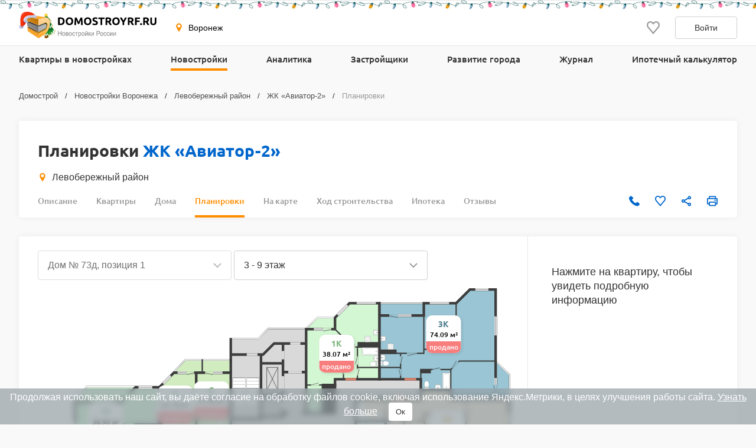

--- FILE ---
content_type: text/html; charset=UTF-8
request_url: https://voronezh.domostroyrf.ru/novostroyki/zhk-aviator-2/planirovki
body_size: 18042
content:

<!DOCTYPE html>
<html lang="ru">
<head>
    <meta charset="utf-8">
    <meta http-equiv="x-ua-compatible" content="ie=edge">
    <meta name="format-detection" content="telephone=no">
    <meta name="viewport"
          content="width=device-width, initial-scale=1, maximum-scale=2, minimum-scale=1, shrink-to-fit=no, user-scalable=1">
    <meta name="csrf-param" content="_csrf">
<meta name="csrf-token" content="QYTnKtcNlmvBxIyCKJ_18C8-ri-BH-0Mfv2Y2hWVNRMGsIpG4EzBGKaj-shA3JaGdlTtY-0noFpGuKy9UMdXZg==">
    <title>Планировки ЖК «Авиатор-2»</title>
    <link rel="shortcut icon" href="/favicon.ico">
    <link rel="apple-touch-icon" sizes="180x180" href="/apple-touch-icon.png">
    <link rel="manifest" href="/images/favicons/site.webmanifest">
    <link rel="mask-icon" href="/images/favicons/safari-pinned-tab.svg" color="#ff9900">
    <meta name="robots" content="max-image-preview:large">
    <meta name="msapplication-TileColor" content="#9f00a7">
    <meta name="theme-color" content="#ffffff">



    <script>    window.addEventListener('error', function (event) {        if (!event.isTrusted) {            return;        }        var data = new FormData();        data.append('url', window.location);        data.append('message', event.message);        data.append('type', event.type);        var filename = event.filename;        var line = event.lineno;        var col = event.colno;        if (event.error && event.error.stack) {            data.append('stack', event.error.stack);            /*var match = event.error.stack.match(new RegExp('(https://[^:]+):([0-9]+):([0-9]+)'));            if (match) {                filename = match[1];                line = parseInt(match[2]);                col = parseInt(match[3]);            }*/        }        data.append('filename', filename);        data.append('line', line);        data.append('col', col);        if (event.explicitOriginalTarget            && (event.explicitOriginalTarget !== window)        ) {            var element = event.explicitOriginalTarget;            data.append('element', JSON.stringify({'tag': element.tagName, 'id': element.id, 'className': element.className}));        }        if ('sendBeacon' in navigator) {            navigator.sendBeacon("/js-error", data);        } else {            var request = new XMLHttpRequest();            request.open("POST", "/js-error");            request.send(data);        }                event.stopImmediatePropagation();    });</script>

    <script>
        window.appConfig = {
            regionFolder: ''
        };
    </script>

    
    
    
            <meta name="google-site-verification" content="Pmpp0u_joQXZ7rocIG_YyGs8bC0AP0mQwUj3mCVtJNc" />
    
    

    <meta property="og:url" content="https://voronezh.domostroyrf.ru/novostroyki/zhk-aviator-2/planirovki">
<meta name="description" content="Планировки ЖК «Авиатор-2» - новостройка в Воронеже. 44 варианта планировок квартир от студий до 3-комнатных. Цены на квартиры. Выберите свой идеальный вариант в новостройке на Домострое Воронежа">
<meta property="og:image" content="https://voronezh.domostroyrf.ru/images/logo.svg">
<meta property="og:site_name" content="Domostroyrf.ru">
<meta property="og:type" content="website">
<meta property="og:title" content="Планировки ЖК «Авиатор-2»">
<meta property="og:description" content="Планировки ЖК «Авиатор-2» - новостройка в Воронеже. 44 варианта планировок квартир от студий до 3-комнатных. Цены на квартиры. Выберите свой идеальный вариант в новостройке на Домострое Воронежа">
<link href="https://voronezh.domostroyrf.ru/novostroyki/zhk-aviator-2/planirovki" rel="canonical">
<link href="/dist/css/image-viewer.css?v=1769414888" rel="stylesheet">
<link href="/assets/13de3208/slick.css?v=1748599222" rel="stylesheet">
<link href="/assets/13de3208/slick-theme.css?v=1748599222" rel="stylesheet">
<link href="/dist/css/autocomplete.css?v=1769414888" rel="stylesheet">
<link href="/dist/css/auth.css?v=1769414888" rel="stylesheet">
<link href="/dist/css/common.css?v=1769414888" rel="stylesheet">
<link href="/dist/css/comments.css?v=1769414888" rel="stylesheet">
<link href="/dist/css/realty.css?v=1769414888" rel="stylesheet">
<link href="/dist/css/collapse.css?v=1769414888" rel="stylesheet">
<link href="/dist/css/floor-plans.css?v=1769414888" rel="stylesheet">
<style>#cookie-consent{
                    display: none; 
                    backdrop-filter: blur(5px);
                    position: fixed; 
                    bottom: 0; 
                    left: 0; 
                    right: 0; 
                    background: #939fa4b3; 
                    color: #fff; 
                    padding: 6px; 
                    z-index: 9999; 
                    text-align: center;
                }
                
                #cookie-accept{
                            margin-left: 15px; 
                            background: #fff; 
                            color: #333; 
                            border: none; 
                            padding: 8px 12px; 
                            border-radius: 4px;
                            cursor: pointer;
                }
                
                 @media only screen and (max-width: 767px) {
                  #cookie-consent{  font-size:11px;}
                  #cookie-accept{  font-size:11px;padding: 3px 14px; }
                }
       
        </style>
<script src="https://ajax.googleapis.com/ajax/libs/jquery/2.1.1/jquery.min.js"></script>
<script src="https://cdnjs.cloudflare.com/ajax/libs/jquery.inputmask/3.3.4/jquery.inputmask.bundle.min.js"></script></head>
<body>

    <div style="display: none"><svg xmlns="http://www.w3.org/2000/svg" style="display: none; position:absolute; width: 0; height: 0;"><defs><defs><clipPath id="a"><path fill="#fff" d="M0 0h20v20H0z"/></clipPath><clipPath id="a"><path fill="#fff" d="M0 0h12v16H0z"/></clipPath><clipPath id="a"><path fill="#fff" transform="translate(30 30)" d="M0 0h72v72H0z"/></clipPath><clipPath id="a"><path fill="#fff" d="M0 0h88v88H0z"/></clipPath><clipPath id="a"><path fill="#fff" transform="translate(20 22)" d="M0 0h70v75H0z"/></clipPath><clipPath id="a"><path fill="#fff" d="M0 0h16v16H0z"/></clipPath><clipPath id="a"><path fill="#fff" transform="translate(0 .5)" d="M0 0h14v15H0z"/></clipPath><clipPath id="a"><path fill="#fff" d="M0 0h100v29H0z"/></clipPath><clipPath id="a"><path fill="#fff" d="M0 0h32v32H0z"/></clipPath><clipPath id="a"><path fill="#fff" d="M0 0h24v24H0z"/></clipPath><clipPath id="a"><path fill="#fff" d="M0 0h24v24H0z"/></clipPath></defs></defs><symbol id="svg-icon-mail" viewBox="0 0 21 20"><path fill-rule="evenodd" clip-rule="evenodd" d="M18.833 3.75H2.167a.417.417 0 0 0-.417.417v11.666c0 .23.187.417.417.417h16.666c.23 0 .417-.186.417-.417V4.167a.417.417 0 0 0-.417-.417zM2.167 2.5C1.247 2.5.5 3.246.5 4.167v11.666c0 .92.746 1.667 1.667 1.667h16.666c.92 0 1.667-.746 1.667-1.667V4.167c0-.92-.746-1.667-1.667-1.667H2.167z"/><path fill-rule="evenodd" clip-rule="evenodd" d="M8.959 11.11L.913 3.796l.84-.925L9.8 10.185a1.042 1.042 0 0 0 1.402 0l8.045-7.314.841.925-8.045 7.314a2.292 2.292 0 0 1-3.083 0z"/></symbol><symbol id="svg-icon-phone2" viewBox="0 0 16 16"><path d="M14.667 11.28v2a1.332 1.332 0 0 1-1.453 1.333 13.193 13.193 0 0 1-5.754-2.047 13 13 0 0 1-4-4 13.193 13.193 0 0 1-2.046-5.78A1.333 1.333 0 0 1 2.74 1.333h2A1.333 1.333 0 0 1 6.074 2.48a8.56 8.56 0 0 0 .466 1.873 1.333 1.333 0 0 1-.3 1.407l-.846.846a10.667 10.667 0 0 0 4 4l.846-.846a1.333 1.333 0 0 1 1.407-.3 8.56 8.56 0 0 0 1.873.466 1.333 1.333 0 0 1 1.147 1.354z"/></symbol><symbol id="svg-icon-geo" viewBox="0 0 16 16"><path d="M7.973.51a4.83 4.83 0 0 0-4.83 4.831c0 2.667 4.83 9.658 4.83 9.658s4.83-6.99 4.83-9.658a4.83 4.83 0 0 0-4.83-4.83zm0 7.118a2.541 2.541 0 1 1-.001-5.082 2.541 2.541 0 0 1 .001 5.082z"/></symbol><symbol id="svg-icon-telephone" viewBox="0 0 19 18"><path class="st0" d="M16 11.3c-.7-.6-1.5-.6-2.2 0-.5.5-1 1-1.6 1.5-.1.1-.3.2-.4.1-.3-.2-.7-.3-1-.5-1.6-1-2.8-2.2-3.9-3.5-.6-.6-1-1.3-1.4-2.1-.1-.1-.1-.2 0-.4L7 4.9c.7-.7.7-1.5 0-2.2-.3-.3-.7-.6-1.1-1C5.4 1.3 5 .9 4.6.5c-.7-.6-1.5-.6-2.2 0C1.8 1 1.3 1.5.8 2c-.5.4-.7.9-.8 1.6-.1 1 .2 2 .6 3 .8 2 1.9 3.7 3.4 5.3 1.9 2.2 4.2 3.9 6.9 5.1 1.2.6 2.5 1 3.8 1.1.9 0 1.7-.2 2.4-.9.4-.5.9-.9 1.4-1.4.7-.7.7-1.5 0-2.1-.8-.9-1.7-1.7-2.5-2.4z"/></symbol><symbol id="svg-icon-like" viewBox="0 0 20 20"><g clip-path="url(#a)"><path d="M9.273 3.03l.732.788.733-.786.001-.002.004-.003.013-.015.048-.052.157-.167.02-.023.306-.328c.866-.932 1.995-1.427 3.184-1.427 1.191 0 2.315.491 3.18 1.423C18.52 3.37 19.005 4.62 19 5.97v.003c0 1.331-.505 2.57-1.374 3.553-.979 1.109-2.778 3.246-4.452 5.235l-.501.596a488.997 488.997 0 0 1-2.678 3.16l-.308-.361c-.621-.729-1.46-1.727-2.363-2.806l-.434-.517-.004-.005c-1.688-2.014-3.516-4.195-4.508-5.32C1.508 8.523 1 7.289 1 5.96v-.002c-.003-1.348.484-2.598 1.353-3.534C3.215 1.496 4.343 1 5.529 1c1.188 0 2.322.5 3.19 1.433v.002l.33.353.158.17.049.053.013.015.004.003z"/></g></symbol><symbol id="svg-icon-share" viewBox="0 0 20 20"><path d="M6.841 11.432l-.64-.365-.539.505c-.396.37-.915.595-1.486.595A2.175 2.175 0 0 1 2 10c0-1.19.974-2.166 2.176-2.167a2.163 2.163 0 0 1 1.482.592l.539.51.644-.367 6.343-3.613.589-.335-.093-.67-.011-.084a1.445 1.445 0 0 1-.022-.2c0-1.19.975-2.166 2.176-2.166C17.026 1.5 18 2.476 18 3.667c0 1.19-.974 2.166-2.177 2.166-.57 0-1.09-.224-1.485-.595l-.538-.504-.64.365-6.344 3.613-.588.335.092.67.012.084c.015.114.02.153.02.199 0 .046-.005.085-.02.2a59.84 59.84 0 0 0-.012.083l-.092.67.588.335 6.343 3.613.64.365.539-.504c.396-.371.915-.595 1.486-.595 1.202 0 2.176.976 2.176 2.166 0 1.191-.974 2.167-2.177 2.167a2.175 2.175 0 0 1-2.176-2.167c0-.046.006-.086.022-.203l.01-.077.094-.671-.588-.335-6.344-3.615z"/></symbol><symbol id="svg-icon-vk" viewBox="0 0 32 32"><path d="M16 .64C7.518.64.64 7.517.64 16S7.518 31.36 16 31.36c8.484 0 15.36-6.877 15.36-15.36S24.485.64 16 .64zm5.908 17.33s1.358 1.34 1.693 1.963c.01.013.014.026.017.032.136.229.168.406.101.54-.112.22-.496.329-.627.338h-2.4c-.167 0-.515-.043-.938-.334-.325-.227-.645-.6-.957-.963-.465-.541-.868-1.008-1.275-1.008a.488.488 0 0 0-.152.024c-.307.099-.7.537-.7 1.705 0 .365-.289.575-.492.575H15.08c-.374 0-2.325-.131-4.053-1.954-2.115-2.232-4.019-6.709-4.035-6.75-.12-.29.128-.445.398-.445h2.424c.324 0 .43.197.503.371.086.203.403 1.011.923 1.92.843 1.482 1.36 2.083 1.774 2.083.078 0 .154-.02.223-.057.54-.301.44-2.23.416-2.63 0-.074-.002-.862-.279-1.24-.198-.273-.536-.377-.74-.415a.881.881 0 0 1 .318-.27c.371-.186 1.04-.213 1.704-.213h.37c.72.01.905.056 1.166.121.528.127.54.468.493 1.634-.015.331-.029.706-.029 1.147 0 .096-.005.198-.005.307-.016.594-.035 1.268.384 1.544a.345.345 0 0 0 .183.053c.145 0 .584 0 1.77-2.037a15.54 15.54 0 0 0 .953-2.038c.024-.042.094-.17.177-.22a.426.426 0 0 1 .199-.046h2.85c.31 0 .523.047.563.167.07.19-.013.77-1.314 2.532l-.58.767c-1.18 1.545-1.18 1.624.073 2.797z" fill="#2787F5"/><path d="M21.908 17.97s1.358 1.34 1.693 1.963c.01.013.014.026.017.032.136.229.168.406.101.54-.112.22-.496.329-.627.338h-2.4c-.167 0-.515-.043-.938-.334-.324-.227-.643-.599-.955-.961l-.002-.002c-.465-.541-.868-1.008-1.275-1.008a.488.488 0 0 0-.152.024c-.307.099-.7.537-.7 1.705 0 .365-.289.575-.492.575H15.08c-.374 0-2.325-.131-4.053-1.954-2.115-2.232-4.019-6.709-4.035-6.75-.12-.29.128-.445.398-.445h2.424c.324 0 .43.197.503.371.086.203.403 1.011.923 1.92.843 1.482 1.36 2.083 1.774 2.083.078 0 .154-.02.223-.057.54-.301.44-2.23.416-2.63 0-.074-.002-.862-.279-1.24-.198-.273-.536-.377-.74-.415a.881.881 0 0 1 .318-.27c.371-.186 1.04-.213 1.704-.213h.37c.72.01.905.056 1.166.121.528.127.54.468.493 1.634-.015.331-.029.706-.029 1.147 0 .096-.005.198-.005.307v.005c-.016.592-.034 1.263.384 1.54a.345.345 0 0 0 .183.052c.145 0 .584 0 1.77-2.037a15.54 15.54 0 0 0 .953-2.038c.024-.042.094-.17.177-.22a.426.426 0 0 1 .199-.046h2.85c.31 0 .523.047.563.167.07.19-.013.77-1.314 2.532l-.58.767c-1.18 1.545-1.18 1.624.073 2.797z" fill="#fff"/></symbol><symbol id="svg-icon-telegram" viewBox="0 0 32 32"><path d="M16 32c8.837 0 16-7.163 16-16S24.837 0 16 0 0 7.163 0 16s7.163 16 16 16z" fill="#7AA5DA"/><path d="M23.983 8.345a.862.862 0 0 1 1.157.979l-2.86 13.674a.9.9 0 0 1-1.416.542l-4.318-3.17-2.201 2.247a.732.732 0 0 1-1.22-.291l-1.588-5.042-4.257-1.257c-.56-.165-.591-.943-.05-1.155l16.753-6.527zm-2.1 3.034c.186-.165-.03-.456-.242-.325l-9.188 5.699a.418.418 0 0 0-.18.48l1.254 5.502c.025.084.145.072.156-.015l.28-4.194a.415.415 0 0 1 .138-.267l7.782-6.88z" fill="#fff"/><path d="M21.641 11.055c.211-.132.428.16.242.324l-7.782 6.88a.415.415 0 0 0-.138.268l-.28 4.193c-.01.087-.131.1-.156.015l-1.253-5.502a.417.417 0 0 1 .179-.48l9.188-5.698z" fill="#9EC2E5"/><path d="M13.572 22.792a.719.719 0 0 1-.447-.466l-1.588-5.041-4.257-1.258c-.56-.165-.591-.943-.05-1.155l16.753-6.527a.859.859 0 0 1 .904.178L13.522 17.8v.406l-.063-.045.063 2.558v2.05a.402.402 0 0 0 .05.02v.002z" fill="#fff"/><path d="M14.287 22.67a.753.753 0 0 0 0 0z" fill="#DADDE0"/><path d="M14.228 22.715h-.001z" fill="#DADDE0"/><path d="M14.1 22.784z" fill="#DADDE0"/><path d="M13.748 22.832z" fill="#DADDE0"/><path d="M13.825 22.837z" fill="#fff"/><path d="M13.749 22.832a.427.427 0 0 1 0 0z" fill="#fff"/><path d="M13.749 22.832a.415.415 0 0 1-.052-.006l-.021-.004a.781.781 0 0 0 .073.01z" fill="#DADDE0"/><path d="M13.595 22.799l.07.02-.028-.006-.012-.004a.169.169 0 0 1-.03-.01z" fill="#DADDE0"/><path d="M13.638 22.814l.029.006a.138.138 0 0 1-.03-.006z" fill="#fff"/><path d="M13.595 22.8a.16.16 0 0 0 .03.009.276.276 0 0 1-.048-.015l.018.005z" fill="#fff"/><path d="M13.595 22.799l-.018-.006h-.005v-.003l.023.009z" fill="#DADDE0"/><path d="M13.521 20.72l.051 2.07a.4.4 0 0 1-.05-.019V20.72z" fill="#D1D1D1"/><path d="M13.521 18.207v2.512l-.062-2.557.063.045z" fill="#DADDE0"/><path d="M21.883 11.38L14.1 18.26a.415.415 0 0 0-.138.267l-.28 4.194c-.01.087-.13.099-.156.015l-1.253-5.503a.417.417 0 0 1 .179-.48l9.188-5.698c.212-.131.428.16.242.324z" fill="#ADBCC9"/></symbol><symbol id="svg-icon-link" viewBox="0 0 24 24"><path d="M7.072 9.813l-2.058 2.058a4.5 4.5 0 0 0 6.365 6.364l2.742-2.743a4.499 4.499 0 0 0-1.242-7.242l-.88.879c-.088.09-.166.19-.23.299a3 3 0 0 1 1.291 5.005l-2.74 2.742a3.002 3.002 0 1 1-4.245-4.245l1.19-1.188a6.027 6.027 0 0 1-.193-1.93v.001z" fill="gray"/><path d="M9.88 7.008a4.5 4.5 0 0 0 1.241 7.242l1.163-1.164a3 3 0 0 1-1.344-5.02l2.74-2.741a3.002 3.002 0 1 1 4.245 4.245l-1.19 1.188c.169.63.233 1.282.193 1.93l2.058-2.058a4.5 4.5 0 0 0-6.365-6.364L9.88 7.008z" fill="gray"/></symbol><symbol id="svg-icon-print" viewBox="0 0 20 20"><path d="M15.914 5.5V2a.5.5 0 0 0-.5-.5H5.1a.5.5 0 0 0-.5.5v3.5m11.314 0H4.6m11.314 0H18.5a.5.5 0 0 1 .5.5v9a.5.5 0 0 1-.5.5h-2.586M4.6 5.5H1.5A.5.5 0 0 0 1 6v9a.5.5 0 0 0 .5.5h3.1m11.314 0V18a.5.5 0 0 1-.5.5H5.1a.5.5 0 0 1-.5-.5v-2.5m11.314 0v-3a.5.5 0 0 0-.5-.5H5.1a.5.5 0 0 0-.5.5v3m9.257-7h3.086"/></symbol><symbol id="svg-icon-scale-plus" viewBox="0 0 24 24"><path d="M16.313 11.25H12.75V7.687a.188.188 0 0 0-.188-.187h-1.124a.188.188 0 0 0-.188.188v3.562H7.687a.188.188 0 0 0-.187.188v1.124c0 .104.084.188.188.188h3.562v3.563c0 .103.084.187.188.187h1.124a.188.188 0 0 0 .188-.188V12.75h3.563a.188.188 0 0 0 .187-.188v-1.124a.188.188 0 0 0-.188-.188z" fill="#BDBDBD"/><path d="M12 1.5C6.202 1.5 1.5 6.202 1.5 12S6.202 22.5 12 22.5 22.5 17.798 22.5 12 17.798 1.5 12 1.5zm0 19.219A8.72 8.72 0 0 1 3.281 12 8.72 8.72 0 0 1 12 3.281 8.72 8.72 0 0 1 20.719 12 8.72 8.72 0 0 1 12 20.719z" fill="#BDBDBD"/></symbol><symbol id="svg-icon-scale-minus" viewBox="0 0 24 24"><path d="M16.313 11.25H7.688a.188.188 0 0 0-.188.188v1.124c0 .104.084.188.188.188h8.625a.188.188 0 0 0 .187-.188v-1.124a.188.188 0 0 0-.188-.188z" fill="#BDBDBD"/><path d="M12 1.5C6.202 1.5 1.5 6.202 1.5 12S6.202 22.5 12 22.5 22.5 17.798 22.5 12 17.798 1.5 12 1.5zm0 19.219A8.72 8.72 0 0 1 3.281 12 8.72 8.72 0 0 1 12 3.281 8.72 8.72 0 0 1 20.719 12 8.72 8.72 0 0 1 12 20.719z" fill="#BDBDBD"/></symbol><symbol id="svg-icon-arrow" viewBox="0 0 10 18"><path fill-rule="evenodd" clip-rule="evenodd" d="M7.78.392a1.23 1.23 0 0 1 1.833.036c.503.556.517 1.453.033 2.028L3.732 9l5.914 6.544c.484.575.47 1.472-.033 2.028a1.23 1.23 0 0 1-1.833.036L0 9l1.866-2.064L7.78.392z"/></symbol><symbol id="svg-icon-lock" viewBox="0 0 12 16"><g clip-path="url(#a)"><path d="M3.54 6.742c0 .07-.027.136-.077.185a.269.269 0 0 1-.187.077H2.107a.27.27 0 0 1-.188-.077.259.259 0 0 1-.078-.185v-2.53c-.012-.55.09-1.095.296-1.605.206-.511.514-.976.906-1.368.392-.392.86-.704 1.376-.917a4.279 4.279 0 0 1 3.26 0c.516.213.984.525 1.375.917.392.392.7.857.907 1.368a4.06 4.06 0 0 1 .296 1.605v2.53c0 .07-.028.136-.077.185a.269.269 0 0 1-.188.077H8.824a.27.27 0 0 1-.189-.077.259.259 0 0 1-.078-.185v-2.51a2.421 2.421 0 0 0-.168-.962 2.457 2.457 0 0 0-.536-.822 2.511 2.511 0 0 0-.82-.554 2.55 2.55 0 0 0-2.774.54c-.234.234-.419.512-.542.817a2.421 2.421 0 0 0-.177.961v2.53zM12 8.692v6.41a.882.882 0 0 1-.267.635.915.915 0 0 1-.647.263H.914a.928.928 0 0 1-.647-.263.895.895 0 0 1-.267-.635v-6.41c0-.238.096-.466.268-.635a.923.923 0 0 1 .646-.262h10.172c.243 0 .475.094.646.262a.888.888 0 0 1 .268.634zm-3.352 1.555l-.29-.286a.519.519 0 0 0-.566-.11.519.519 0 0 0-.168.11l-2.286 2.247a.215.215 0 0 1-.234.045.215.215 0 0 1-.069-.045l-.617-.593a.532.532 0 0 0-.58-.114.532.532 0 0 0-.172.114l-.273.268a.518.518 0 0 0 0 .737l1.422 1.394a.525.525 0 0 0 .733 0l3.1-3.049a.506.506 0 0 0 .152-.359.499.499 0 0 0-.152-.359z" fill="#06C"/></g></symbol><symbol id="svg-icon-user" viewBox="0 0 14 16"><g clip-path="url(#a)"><path d="M7 6.5a3 3 0 1 0 0-6 3 3 0 0 0 0 6zm6.232 9H.774c-.5 0-.774-.612-.774-1.14v-.641C0 10.489 1.879 7.5 4.927 7.5h4.152C12.127 7.5 14 10.49 14 13.719v.642c.002.528-.268 1.139-.768 1.139z" fill="#06C"/></g></symbol><symbol id="svg-icon-sale" viewBox="0 0 20 20"><path d="M8.888 19.26c-.209-.234-.445-.5-.625-.534-.291.012-.573.103-.817.262l.006-.004a2.37 2.37 0 0 1-.962.315l-.01.001h-.008a.796.796 0 0 1-.306-.06h.005c-.409-.17-.575-.642-.733-1.1a1.714 1.714 0 0 0-.38-.744.875.875 0 0 0-.463-.084h.003c-.122 0-.25.007-.378.015a6.913 6.913 0 0 1-.409.015 1.206 1.206 0 0 1-.883-.273v.001-.002.001a1.63 1.63 0 0 1-.253-1.3l-.002.011a1.713 1.713 0 0 0-.07-.85l.003.012a1.697 1.697 0 0 0-.731-.378l-.012-.002c-.458-.16-.933-.324-1.101-.734a1.625 1.625 0 0 1 .259-1.283c.15-.244.238-.522.254-.808v-.005c-.035-.18-.297-.414-.53-.621l-.003-.004C.377 10.784 0 10.448 0 10c0-.448.375-.783.738-1.108l.003-.003c.233-.208.498-.445.533-.625a1.718 1.718 0 0 0-.262-.817l.004.006A1.628 1.628 0 0 1 .762 6.16l-.002.01c.17-.408.643-.574 1.102-.732.287-.068.537-.2.743-.38.094-.274.116-.566.065-.85l.001.01a1.641 1.641 0 0 1 .259-1.296l-.004.006a1.208 1.208 0 0 1 .887-.27h-.005c.133 0 .27.007.408.014.129.008.257.015.379.015a.877.877 0 0 0 .46-.083c.18-.205.312-.455.377-.732l.003-.011v-.003c.16-.458.325-.93.733-1.099a.78.78 0 0 1 .3-.058h.01c.363.037.692.15.983.322l-.012-.006c.24.158.52.247.808.259h.003c.18-.035.414-.297.622-.53l.003-.003.003-.004C9.215.374 9.551 0 10 0c.449 0 .784.376 1.11.74v.002c.21.233.446.498.626.533.289-.013.57-.103.812-.26h-.002l.007-.003-.005.002c.294-.172.621-.278.96-.312l.01-.001h.008c.109 0 .212.022.306.06L13.826.76c.41.17.575.643.734 1.102.067.287.199.537.38.743.143.07.304.098.464.083H15.4c.122 0 .25-.008.379-.015.138-.007.276-.015.408-.015a1.21 1.21 0 0 1 .883.272l.002.002-.001-.001a1.636 1.636 0 0 1 .253 1.3l.001-.011c-.049.285-.024.578.071.85l-.003-.01c.204.18.455.312.731.376l.012.002.003.001c.457.16.93.325 1.099.733a1.636 1.636 0 0 1-.259 1.283c-.151.242-.24.518-.256.803v.005c.034.18.297.415.53.622l.003.003c.367.328.744.664.744 1.113 0 .449-.377.786-.742 1.112l-.003.003c-.233.207-.495.442-.53.622.018.302.113.58.263.818l-.005-.008a1.624 1.624 0 0 1 .255 1.292l.001-.01c-.169.41-.643.574-1.101.732-.276.064-.531.195-.744.38a1.686 1.686 0 0 0-.065.85l-.001-.01a1.642 1.642 0 0 1-.259 1.295l.004-.005a1.208 1.208 0 0 1-.886.271h.005c-.133 0-.27-.007-.408-.015a6.632 6.632 0 0 0-.379-.015.87.87 0 0 0-.46.084c-.184.21-.313.46-.377.731l-.002.012-.002.003c-.16.457-.325.93-.732 1.099a.782.782 0 0 1-.3.058h-.01a2.393 2.393 0 0 1-.982-.323l.01.006a1.575 1.575 0 0 0-.807-.258h-.003c-.18.035-.414.297-.622.53l-.003.003-.008.01c-.327.362-.66.732-1.107.732-.448 0-.783-.373-1.108-.736l-.004-.005z" fill="#219653"/><path d="M14.375 5.625l-8.75 8.75" stroke="#fff" stroke-width="1.2" stroke-linecap="round" stroke-linejoin="round"/><path d="M6.562 8.125a1.562 1.562 0 1 0 0-3.125 1.562 1.562 0 0 0 0 3.125z" stroke="#fff" stroke-width="1.2" stroke-linecap="round" fill="#219653" stroke-linejoin="round"/><path d="M13.438 15a1.562 1.562 0 1 0 0-3.125 1.562 1.562 0 0 0 0 3.125z" stroke="#fff" stroke-width="1.2" stroke-linecap="round" fill="#219653" stroke-linejoin="round"/></symbol><symbol id="svg-icon-search" viewBox="0 0 16 16"><path d="M6.667 12a5.3 5.3 0 0 0 3.264-1.125l2.931 2.93.943-.942-2.93-2.931A5.302 5.302 0 0 0 12 6.667a5.34 5.34 0 0 0-5.333-5.334 5.34 5.34 0 0 0-5.333 5.334A5.34 5.34 0 0 0 6.667 12zm0-9.333c2.206 0 4 1.794 4 4s-1.794 4-4 4-4-1.794-4-4 1.794-4 4-4z" fill="#999"/></symbol><symbol id="svg-icon-vk-gray" viewBox="0 0 24 24"><g clip-path="url(#a)"><path d="M23.786 17.367c-.064-.108-.463-.975-2.384-2.757-2.01-1.866-1.74-1.563.681-4.79 1.475-1.965 2.065-3.165 1.88-3.678-.175-.49-1.26-.36-1.26-.36l-3.606.02s-.267-.035-.467.083c-.193.117-.318.387-.318.387s-.571 1.521-1.333 2.814c-1.607 2.73-2.25 2.873-2.513 2.704-.61-.395-.458-1.587-.458-2.433 0-2.645.4-3.748-.781-4.033-.393-.094-.681-.157-1.685-.168-1.287-.013-2.377.005-2.994.306-.411.201-.728.65-.534.675.238.032.778.146 1.065.536.37.502.357 1.633.357 1.633s.213 3.113-.497 3.5c-.487.266-1.155-.276-2.587-2.753a23.087 23.087 0 0 1-1.289-2.67s-.106-.26-.297-.4a1.495 1.495 0 0 0-.555-.224l-3.43.021s-.514.015-.703.239c-.168.2-.013.61-.013.61s2.685 6.281 5.724 9.448c2.789 2.903 5.954 2.712 5.954 2.712h1.434s.434-.048.654-.286c.204-.22.197-.63.197-.63s-.029-1.925.865-2.209c.881-.278 2.012 1.86 3.21 2.684.907.623 1.595.486 1.595.486l3.206-.045s1.677-.103.882-1.422z"/></g></symbol><symbol id="svg-icon-icc-logo" viewBox="0 0 30 30"><path fill="#9EA0A2" d="M29.949 30.053h-30v-30h30v30z"/><path fill="#FFF" d="M6.163 12.179h1.946v8.815H6.163v-8.815z"/><path fill="#FFF" d="M12.633 20.994c-.666 0-1.83-.13-2.627-1.081-.733-.864-.798-1.962-.798-3.209 0-1.049.016-2.563.997-3.577.366-.366 1.114-.948 2.695-.948h3.774v1.497h-3.143c-1.313 0-1.945.65-2.162 1.399-.134.463-.149 1.395-.149 1.662 0 .518.05 1.362.283 1.83.432.849 1.398.932 2.212.932h3.161v1.495h-4.243z"/><path fill="#FFF" d="M21.163 20.994c-.663 0-1.828-.13-2.626-1.081-.732-.864-.798-1.962-.798-3.209 0-1.049.016-2.563.997-3.577.366-.366 1.113-.948 2.694-.948h3.774v1.497h-3.143c-1.315 0-1.945.65-2.163 1.399-.132.463-.148 1.395-.148 1.662 0 .518.051 1.362.282 1.83.432.849 1.397.932 2.212.932h3.161v1.495h-4.242z"/><path fill="#479DC9" d="M8.446 9.701a1.344 1.344 0 1 1-2.688-.004 1.344 1.344 0 0 1 2.688.004z"/></symbol></svg></div>        <div id="page-wrapper" class="page-wrapper">
            

<div  data-check-url="/check-available">
    <div class="modal-scroll-container">
        <div class="modal modal--small modal--animation" id="modal-detected-region" data-modal-scroll="true">
            <div class="modal__header">
                <h5 class="h5 modal__title">Выбор города</h5>
                <div class="modal__close modal__discard"></div>
            </div>
            <div class="modal__content"></div>
        </div>
    </div>
</div>

<header class="header-wrapper frame-1">
    <div class="header">

        <button class="burger-button"><span class="burger-button__line"></span></button>
        <a class="header__logo" href="https://voronezh.domostroyrf.ru">
            <img class="header__logo-img" src="/images/logos/rf-dark.svg" width="247" height="40" alt="Домострой">        </a>

        <div class="header-nav-container">
            
<div class="region-select header__region">
    <button class="region-select__current region-select__current" data-modal="#modal-select-region">
        <svg class="region-select__geo-icon svg-icon svg-icon-geo"><use xlink:href='#svg-icon-geo' /></svg>        Воронеж    </button>
</div>



            <div class="mobile-main-menu-container">
                <div class="login main-menu__login"><button type="button" class="login__button" data-modal="#modal-auth"><svg class="login__icon svg-icon svg-icon-lock"><use xlink:href='#svg-icon-lock' /></svg>Вход</button><button type="button" class="login__button" data-modal="#modal-registration"><svg class="login__icon svg-icon svg-icon-user"><use xlink:href='#svg-icon-user' /></svg>Регистрация</button></div><nav class="main-menu header__menu"><ul class="main-menu__list"><li class="main-menu__item"><a class="main-menu__link" href="/kvartiry?s=1">Квартиры в новостройках</a></li>
<li class="main-menu__item"><a class="main-menu__link --active main-menu__link--submenu" href="/novostroyki">Новостройки</a>
<div class='submenu main-menu__submenu'>
    <div class='submenu__content'>
        <ul class='submenu__list'><li class="submenu__item"><a class="submenu__link --active" href="/novostroyki">Жилые комплексы</a></li>
<li class="submenu__item"><a class="submenu__link--small submenu__link" href="/doma">Дома</a></li>
<li class="submenu__item"><a class="submenu__link--small submenu__link" href="/kvartiry?s=2">Квартиры</a></li>
<li class="submenu__item"><a class="submenu__link--small submenu__link" href="/kvartiry_po_snizhennym_tsenam">Квартиры по сниженным ценам</a></li>
<li class="submenu__item"><a class="submenu__link--small submenu__link" href="/na-karte">Новостройки на карте</a></li></ul>
        <ul class='submenu__list'></ul>
        <div class='submenu__list'><ins class="submenu__banner" data-revive-block="1" data-revive-zoneid="910" data-revive-id="99976c1b4572b2c4cbd990e47b1698b3" data-exclude-sizes='["mobile","tablet","small-desktop"]'></ins></div>
    </div>
</div></li>
<li class="main-menu__item"><a class="main-menu__link" href="/analitika">Аналитика</a></li>
<li class="main-menu__item"><a class="main-menu__link" href="/zastroyshhiki">Застройщики</a></li>
<li class="main-menu__item"><a class="main-menu__link main-menu__link--submenu" href="/plan-zastroyki">Развитие города</a>
<div class='submenu main-menu__submenu'>
    <div class='submenu__content'>
        <ul class='submenu__list'><li class="submenu__item"><a class="submenu__link" href="/plan-zastroyki">Все объекты</a></li>
<li class="submenu__item"><a class="submenu__link--small submenu__link" href="/plan-zastroyki/gorodskaya-infrastruktura">Инфраструктура</a></li>
<li class="submenu__item"><a class="submenu__link--small submenu__link" href="/plan-zastroyki/transportnaya-infrastruktura">Транспорт и дороги</a></li>
<li class="submenu__item"><a class="submenu__link--small submenu__link" href="/plan-zastroyki/zhilaya-zastroyka">Жилая застройка</a></li>
<li class="submenu__item"><a class="submenu__link--small submenu__link" href="/plan-zastroyki/obekty-rekonstrukcii-i-blagoustroystva">Реконструкция и благоустройство</a></li></ul>
        <ul class='submenu__list'></ul>
        <div class='submenu__list'><ins class="submenu__banner" data-revive-block="1" data-revive-zoneid="912" data-revive-id="99976c1b4572b2c4cbd990e47b1698b3" data-exclude-sizes='["mobile","tablet","small-desktop"]'></ins></div>
    </div>
</div></li>
<li class="main-menu__item"><a class="main-menu__link main-menu__link--submenu" href="/novosti-statyi">Журнал</a>
<div class='submenu main-menu__submenu'>
    <div class='submenu__content'>
        <ul class='submenu__list'><li class="submenu__item"><a class="submenu__link" href="/novosti-statyi">Главное</a></li>
<li class="submenu__item"><a class="submenu__link--small submenu__link" href="/novosti">Рынок недвижимости</a></li>
<li class="submenu__item"><a class="submenu__link--small submenu__link" href="/novosti/novosti-zastroyshhikov">Новости застройщиков</a></li>
<li class="submenu__item"><a class="submenu__link--small submenu__link" href="/statyi/mnenie-eksperta">Мнения экспертов</a></li>
<li class="submenu__item"><a class="submenu__link--small submenu__link" href="/statyi/instrukcii">Инструкции</a></li>
<li class="submenu__item"><a class="submenu__link--small submenu__link" href="/experts" target="_blank">Эксперты и авторы</a></li></ul>
        <ul class='submenu__list'></ul>
        <div class='submenu__list'><ins class="submenu__banner" data-revive-block="1" data-revive-zoneid="913" data-revive-id="99976c1b4572b2c4cbd990e47b1698b3" data-exclude-sizes='["mobile","tablet","small-desktop"]'></ins></div>
    </div>
</div></li>
<li class="main-menu__item"><a class="main-menu__link" href="/ipotechnyy-kalkulyator">Ипотечный калькулятор</a></li></ul></nav>            </div>
        </div>

        <a class="favorite-link header__favorite-link" href="/cabinet/favorites" data-region-id="36"><svg class="favorite-link__icon svg-icon svg-icon-like"><use xlink:href='#svg-icon-like' /></svg></a>
        <button type="button" class="button button--small-height button--tertiary header__login-btn" data-modal="#modal-auth">Войти</button>    </div>
</header>




<div class="main-menu-container">
    <div class="container ">
        <div class="login main-menu__login"><button type="button" class="login__button" data-modal="#modal-auth"><svg class="login__icon svg-icon svg-icon-lock"><use xlink:href='#svg-icon-lock' /></svg>Вход</button><button type="button" class="login__button" data-modal="#modal-registration"><svg class="login__icon svg-icon svg-icon-user"><use xlink:href='#svg-icon-user' /></svg>Регистрация</button></div><nav class="main-menu header__menu"><ul class="main-menu__list"><li class="main-menu__item"><a class="main-menu__link" href="/kvartiry?s=1">Квартиры в новостройках</a></li>
<li class="main-menu__item"><a class="main-menu__link --active main-menu__link--submenu" href="/novostroyki">Новостройки</a>
<div class='submenu main-menu__submenu'>
    <div class='submenu__content'>
        <ul class='submenu__list'><li class="submenu__item"><a class="submenu__link --active" href="/novostroyki">Жилые комплексы</a></li>
<li class="submenu__item"><a class="submenu__link--small submenu__link" href="/doma">Дома</a></li>
<li class="submenu__item"><a class="submenu__link--small submenu__link" href="/kvartiry?s=2">Квартиры</a></li>
<li class="submenu__item"><a class="submenu__link--small submenu__link" href="/kvartiry_po_snizhennym_tsenam">Квартиры по сниженным ценам</a></li>
<li class="submenu__item"><a class="submenu__link--small submenu__link" href="/na-karte">Новостройки на карте</a></li></ul>
        <ul class='submenu__list'></ul>
        <div class='submenu__list'><ins class="submenu__banner" data-revive-block="1" data-revive-zoneid="910" data-revive-id="99976c1b4572b2c4cbd990e47b1698b3" data-exclude-sizes='["mobile","tablet","small-desktop"]'></ins></div>
    </div>
</div></li>
<li class="main-menu__item"><a class="main-menu__link" href="/analitika">Аналитика</a></li>
<li class="main-menu__item"><a class="main-menu__link" href="/zastroyshhiki">Застройщики</a></li>
<li class="main-menu__item"><a class="main-menu__link main-menu__link--submenu" href="/plan-zastroyki">Развитие города</a>
<div class='submenu main-menu__submenu'>
    <div class='submenu__content'>
        <ul class='submenu__list'><li class="submenu__item"><a class="submenu__link" href="/plan-zastroyki">Все объекты</a></li>
<li class="submenu__item"><a class="submenu__link--small submenu__link" href="/plan-zastroyki/gorodskaya-infrastruktura">Инфраструктура</a></li>
<li class="submenu__item"><a class="submenu__link--small submenu__link" href="/plan-zastroyki/transportnaya-infrastruktura">Транспорт и дороги</a></li>
<li class="submenu__item"><a class="submenu__link--small submenu__link" href="/plan-zastroyki/zhilaya-zastroyka">Жилая застройка</a></li>
<li class="submenu__item"><a class="submenu__link--small submenu__link" href="/plan-zastroyki/obekty-rekonstrukcii-i-blagoustroystva">Реконструкция и благоустройство</a></li></ul>
        <ul class='submenu__list'></ul>
        <div class='submenu__list'><ins class="submenu__banner" data-revive-block="1" data-revive-zoneid="912" data-revive-id="99976c1b4572b2c4cbd990e47b1698b3" data-exclude-sizes='["mobile","tablet","small-desktop"]'></ins></div>
    </div>
</div></li>
<li class="main-menu__item"><a class="main-menu__link main-menu__link--submenu" href="/novosti-statyi">Журнал</a>
<div class='submenu main-menu__submenu'>
    <div class='submenu__content'>
        <ul class='submenu__list'><li class="submenu__item"><a class="submenu__link" href="/novosti-statyi">Главное</a></li>
<li class="submenu__item"><a class="submenu__link--small submenu__link" href="/novosti">Рынок недвижимости</a></li>
<li class="submenu__item"><a class="submenu__link--small submenu__link" href="/novosti/novosti-zastroyshhikov">Новости застройщиков</a></li>
<li class="submenu__item"><a class="submenu__link--small submenu__link" href="/statyi/mnenie-eksperta">Мнения экспертов</a></li>
<li class="submenu__item"><a class="submenu__link--small submenu__link" href="/statyi/instrukcii">Инструкции</a></li>
<li class="submenu__item"><a class="submenu__link--small submenu__link" href="/experts" target="_blank">Эксперты и авторы</a></li></ul>
        <ul class='submenu__list'></ul>
        <div class='submenu__list'><ins class="submenu__banner" data-revive-block="1" data-revive-zoneid="913" data-revive-id="99976c1b4572b2c4cbd990e47b1698b3" data-exclude-sizes='["mobile","tablet","small-desktop"]'></ins></div>
    </div>
</div></li>
<li class="main-menu__item"><a class="main-menu__link" href="/ipotechnyy-kalkulyator">Ипотечный калькулятор</a></li></ul></nav>    </div>
</div>

<div class="region-select header__region" style="padding: 0" data-check-url="/check-available">
    <div class="modal-scroll-container">
        <div class="modal modal--small modal--animation" id="modal-select-region" data-modal-scroll="true">
            <div class="modal__header">
                <h5 class="h5 modal__title">Выбор города</h5>
                <div class="modal__close modal__discard"></div>
            </div>
            <div class="modal__content">
                <form id="region-select-form" action="/region/search" method="get">                <div class="search-form__group autocomplete search-form__group--input field-region-select-form-name-268e" data-url="/region/search">
<input type="text" id="region-select-form-name-268e" class="input input--middle form__control autocomplete__input" name="RegionSearch[name]" placeholder="Название города" autocomplete="off">
<div class="autocomplete__options"></div>
<svg class="search-form__icon-search autocomplete__icon svg-icon svg-icon-search"><use xlink:href='#svg-icon-search' /></svg>
</div>                </form>                <div class="region-select__main-regions">
                    <button type="button" class="region-select__city" data-region-id="52" data-href="https://www.domostroynn.ru">Нижний Новгород</button>
<button type="button" class="region-select__city" data-region-id="61" data-href="https://www.domostroydon.ru">Ростов-на-Дону</button>
<button type="button" class="region-select__city" data-region-id="36" data-href="https://voronezh.domostroyrf.ru">Воронеж</button>
<button type="button" class="region-select__city" data-region-id="63" data-href="https://samara.domostroyrf.ru">Самара</button>
<button type="button" class="region-select__city" data-region-id="23" data-href="https://krasnodar.domostroyrf.ru">Краснодар</button>
<button type="button" class="region-select__city" data-region-id="78" data-href="https://domostroyrf.ru/spb">Санкт-Петербург</button>                </div>
            </div>
        </div>
    </div>
</div>

<div id="app"></div>



            
    <div class="container block breadcrumb-container">
        <ul class="breadcrumb"><li class='breadcrumb__item'><a href="/">Домострой</a></li><li class='breadcrumb__item'><a href="/novostroyki">Новостройки Воронежа</a></li><li class='breadcrumb__item'><a href="/novostroyki/levoberezhnyy-rayon">Левобережный район</a></li><li class='breadcrumb__item'><a href="/novostroyki/zhk-aviator-2">ЖК «Авиатор-2»</a></li><li class='active breadcrumb__item'>Планировки</li></ul>    </div>
            <div class="container">
<div class="block realty-header realty__header realty-header--search">
    <div class="realty-header__title">
        <h1 class="h1 realty__h1 realty-header__h1">Планировки <a class="link" href="/novostroyki/zhk-aviator-2">ЖК «Авиатор-2»</a></h1>
        <!-- Номинант премии ИС -->
        
        <div class="badge badge--header"></div>
        <div class="realty-header__title-main">
            <a class="realty-header__address" href="#location"><svg class="svg-icon svg-icon-geo"><use xlink:href='#svg-icon-geo' /></svg>Левобережный район</a>            <div class="realty-header__info">
                <div class="realty-header__object-information">Квартиры: <div class="realty-header__prices"><a class="link" href="#objects">3,0 - 7,4 млн ₽</a><span class="realty-header__price-per-meter">108 - 121 тыс.₽/м²</span></div></div>            </div>
        </div>
            </div>

    <div class="realty-header__toolbar">
        <ul class="realty-menu realty-header__realty-menu" data-js-role="anchors"><li class="realty-menu__item"><a href="/novostroyki/zhk-aviator-2#description" class="realty-menu__link" data-js-role="anchor">Описание</a></li>
<li class="realty-menu__item"><a href="/kvartiry/zhk-aviator-2" class="realty-menu__link" data-js-role="anchor">Квартиры</a></li>
<li class="realty-menu__item"><a href="/novostroyki/zhk-aviator-2#houses" class="realty-menu__link" data-js-role="anchor">Дома</a></li>
<li class="realty-menu__item active"><a href="/novostroyki/zhk-aviator-2/planirovki" class="realty-menu__link" data-js-role="anchor">Планировки</a></li>
<li class="realty-menu__item"><a href="/novostroyki/zhk-aviator-2#location" class="realty-menu__link" data-js-role="anchor">На карте</a></li>
<li class="realty-menu__item"><a href="/novostroyki/zhk-aviator-2/hod-stroitelstva" class="realty-menu__link" data-js-role="anchor">Ход строительства</a></li>
<li class="realty-menu__item"><a href="/novostroyki/zhk-aviator-2#mortgage" class="realty-menu__link" data-js-role="anchor">Ипотека</a></li>
<li class="realty-menu__item"><a href="/novostroyki/zhk-aviator-2/otzyvy" class="realty-menu__link" data-js-role="anchor">Отзывы</a></li></ul>
<div class="realty-header__controls">
    <span class="button button--icon realty-header__control realty-header__button call-button realty-header__button--fill" title="показать контакты" data-modal="ajax" data-modal-url="/request/developer?source_id=1&amp;object_id=1155" data-district_id="1155"><svg class="svg-icon svg-icon-telephone"><use xlink:href='#svg-icon-telephone' /></svg></span>
    <div class="button button--icon realty-header__control realty-header__button" data-js-role="favorite" data-url-add="/favorite/add" data-url-remove="/favorite/remove" data-type="1" data-id="1155"><svg class="search-grid__like-icon favorite__icon svg-icon svg-icon-like"><use xlink:href='#svg-icon-like' /></svg></div>    <div class="realty-header__control share-block"><button class="button button--icon share-block__button" title="Поделиться" data-js-role="share"><svg class="share-block__icon svg-icon svg-icon-share"><use xlink:href='#svg-icon-share' /></svg></button><div class="share-block__links-wrapper"><button class="button button--icon button--small-height share-block__link" data-js-role="button-link" data-url="https://vk.com/share.php?url=https://voronezh.domostroyrf.ru/novostroyki/zhk-aviator-2" data-target="_window" data-parameters="width= 800,height=500,scrollbars=1"><svg class="svg-icon svg-icon-vk"><use xlink:href='#svg-icon-vk' /></svg></button><button class="button button--icon button--small-height share-block__link" data-js-role="button-link" data-url="https://t.me/share/url?url=https://voronezh.domostroyrf.ru/novostroyki/zhk-aviator-2" data-target="_window" data-parameters="width= 800,height=500,scrollbars=1"><svg class="svg-icon svg-icon-telegram"><use xlink:href='#svg-icon-telegram' /></svg></button><div class="share-block__copy-wrapper"><button class="button button--text share-block__copy" data-js-role="copy-link"><svg class="svg-icon svg-icon-link"><use xlink:href='#svg-icon-link' /></svg>Копировать ссылку</button></div></div></div>    <button class="button button--icon realty-header__control realty-header__button" data-js-role="print"
            title="Версия для печати"><svg class="svg-icon svg-icon-print"><use xlink:href='#svg-icon-print' /></svg></button>
</div>
<div class="floating-menu" data-js-role="floating-menu" data-target=".realty-header__toolbar"><div class="container floating-menu__container"><ul class="realty-menu realty-header__realty-menu" data-js-role="anchors"><li class="realty-menu__item"><a href="/novostroyki/zhk-aviator-2#description" class="realty-menu__link" data-js-role="anchor">Описание</a></li>
<li class="realty-menu__item"><a href="/kvartiry/zhk-aviator-2" class="realty-menu__link" data-js-role="anchor">Квартиры</a></li>
<li class="realty-menu__item"><a href="/novostroyki/zhk-aviator-2#houses" class="realty-menu__link" data-js-role="anchor">Дома</a></li>
<li class="realty-menu__item active"><a href="/novostroyki/zhk-aviator-2/planirovki" class="realty-menu__link" data-js-role="anchor">Планировки</a></li>
<li class="realty-menu__item"><a href="/novostroyki/zhk-aviator-2#location" class="realty-menu__link" data-js-role="anchor">На карте</a></li>
<li class="realty-menu__item"><a href="/novostroyki/zhk-aviator-2/hod-stroitelstva" class="realty-menu__link" data-js-role="anchor">Ход строительства</a></li>
<li class="realty-menu__item"><a href="/novostroyki/zhk-aviator-2#mortgage" class="realty-menu__link" data-js-role="anchor">Ипотека</a></li>
<li class="realty-menu__item"><a href="/novostroyki/zhk-aviator-2/otzyvy" class="realty-menu__link" data-js-role="anchor">Отзывы</a></li></ul>
<div class="realty-header__controls">
    <span class="button button--icon realty-header__control realty-header__button call-button realty-header__button--fill" title="показать контакты" data-modal="ajax" data-modal-url="/request/developer?source_id=1&amp;object_id=1155" data-district_id="1155"><svg class="svg-icon svg-icon-telephone"><use xlink:href='#svg-icon-telephone' /></svg></span>
    <div class="button button--icon realty-header__control realty-header__button" data-js-role="favorite" data-url-add="/favorite/add" data-url-remove="/favorite/remove" data-type="1" data-id="1155"><svg class="search-grid__like-icon favorite__icon svg-icon svg-icon-like"><use xlink:href='#svg-icon-like' /></svg></div>    <div class="realty-header__control share-block"><button class="button button--icon share-block__button" title="Поделиться" data-js-role="share"><svg class="share-block__icon svg-icon svg-icon-share"><use xlink:href='#svg-icon-share' /></svg></button><div class="share-block__links-wrapper"><button class="button button--icon button--small-height share-block__link" data-js-role="button-link" data-url="https://vk.com/share.php?url=https://voronezh.domostroyrf.ru/novostroyki/zhk-aviator-2" data-target="_window" data-parameters="width= 800,height=500,scrollbars=1"><svg class="svg-icon svg-icon-vk"><use xlink:href='#svg-icon-vk' /></svg></button><button class="button button--icon button--small-height share-block__link" data-js-role="button-link" data-url="https://t.me/share/url?url=https://voronezh.domostroyrf.ru/novostroyki/zhk-aviator-2" data-target="_window" data-parameters="width= 800,height=500,scrollbars=1"><svg class="svg-icon svg-icon-telegram"><use xlink:href='#svg-icon-telegram' /></svg></button><div class="share-block__copy-wrapper"><button class="button button--text share-block__copy" data-js-role="copy-link"><svg class="svg-icon svg-icon-link"><use xlink:href='#svg-icon-link' /></svg>Копировать ссылку</button></div></div></div>    <button class="button button--icon realty-header__control realty-header__button" data-js-role="print"
            title="Версия для печати"><svg class="svg-icon svg-icon-print"><use xlink:href='#svg-icon-print' /></svg></button>
</div>
</div></div>
    </div>
</div>

<section class="floor-plans house-floor-plan js-floor-plan block" data-js-role="tabs">
    <div class="floor-plans__main">
        <div class="floor-plans__header">
            <select class="select floor-plans__tabs-select" name="house" disabled data-url="/district/plan-house" data-js-role="plan-download">
<option value="4565" selected>Дом № 73д, позиция 1</option>
</select>            <select class="select floor-plans__tabs-select" data-js-role="tab-control">
                                    <option  data-target="#floor-tab-0">
                        2 этаж
                    </option>
                                    <option selected data-target="#floor-tab-1">
                        3 - 9 этаж
                    </option>
                                    <option  data-target="#floor-tab-2">
                        10 этаж
                    </option>
                                    <option  data-target="#floor-tab-3">
                        11 - 20 этаж
                    </option>
                            </select>
        </div>
                <!-- Tab panes -->
        <div class="tab-content house-floor-plan__container">
                            <div class="tab-pane tabs__item  tab-pane--vector-plan" id="floor-tab-0" data-js-role="tab">
                    <div class="plan" data-vector-plan data-apartment-url="/plan" data-office-url="/office">
                        <div class="plan-svg-container new-plan" data-plan-url="https://svg.cdnstroy.ru/12763/zhk-aviator-2-dom-n-73d-poziciya-1-planirovka-2-etazha-id12763.svg"></div>                    </div>
                    <div class="plan-controls">
                                                    <div class="plan-controls__zoom-panel">
                                <button type="button" class="plan-controls__zoom-btn" data-plan-zoom="plus"
                                        title="Увеличить масштаб"><svg class="svg-icon svg-icon-scale-plus" style="pointer-events: none;"><use xlink:href='#svg-icon-scale-plus' /></svg></button>
                                <button type="button" class="plan-controls__zoom-btn" data-plan-zoom="minus"
                                        title="Уменьшить масштаб"><svg class="svg-icon svg-icon-scale-minus" style="pointer-events: none;"><use xlink:href='#svg-icon-scale-minus' /></svg></button>
                            </div>
                                            </div>
                                    </div>
                            <div class="tab-pane tabs__item  tabs__item--active tab-pane--vector-plan" id="floor-tab-1" data-js-role="tab">
                    <div class="plan" data-vector-plan data-apartment-url="/plan" data-office-url="/office">
                        <div class="plan-svg-container new-plan" data-plan-url="https://svg.cdnstroy.ru/12775/zhk-aviator-2-dom-n-73d-poziciya-1-planirovka-3-etazha-id12775.svg" data-flat-in-sale="656507"></div>                    </div>
                    <div class="plan-controls">
                                                    <div class="plan-controls__zoom-panel">
                                <button type="button" class="plan-controls__zoom-btn" data-plan-zoom="plus"
                                        title="Увеличить масштаб"><svg class="svg-icon svg-icon-scale-plus" style="pointer-events: none;"><use xlink:href='#svg-icon-scale-plus' /></svg></button>
                                <button type="button" class="plan-controls__zoom-btn" data-plan-zoom="minus"
                                        title="Уменьшить масштаб"><svg class="svg-icon svg-icon-scale-minus" style="pointer-events: none;"><use xlink:href='#svg-icon-scale-minus' /></svg></button>
                            </div>
                                            </div>
                                    </div>
                            <div class="tab-pane tabs__item  tab-pane--vector-plan" id="floor-tab-2" data-js-role="tab">
                    <div class="plan" data-vector-plan data-apartment-url="/plan" data-office-url="/office">
                        <div class="plan-svg-container new-plan" data-plan-url="https://svg.cdnstroy.ru/12776/zhk-aviator-2-dom-n-73d-poziciya-1-planirovka-10-etazha-id12776.svg"></div>                    </div>
                    <div class="plan-controls">
                                                    <div class="plan-controls__zoom-panel">
                                <button type="button" class="plan-controls__zoom-btn" data-plan-zoom="plus"
                                        title="Увеличить масштаб"><svg class="svg-icon svg-icon-scale-plus" style="pointer-events: none;"><use xlink:href='#svg-icon-scale-plus' /></svg></button>
                                <button type="button" class="plan-controls__zoom-btn" data-plan-zoom="minus"
                                        title="Уменьшить масштаб"><svg class="svg-icon svg-icon-scale-minus" style="pointer-events: none;"><use xlink:href='#svg-icon-scale-minus' /></svg></button>
                            </div>
                                            </div>
                                    </div>
                            <div class="tab-pane tabs__item  tab-pane--vector-plan" id="floor-tab-3" data-js-role="tab">
                    <div class="plan" data-vector-plan data-apartment-url="/plan" data-office-url="/office">
                        <div class="plan-svg-container new-plan" data-plan-url="https://svg.cdnstroy.ru/12777/zhk-aviator-2-dom-n-73d-poziciya-1-planirovka-11-etazha-id12777.svg" data-flat-in-sale="656527"></div>                    </div>
                    <div class="plan-controls">
                                                    <div class="plan-controls__zoom-panel">
                                <button type="button" class="plan-controls__zoom-btn" data-plan-zoom="plus"
                                        title="Увеличить масштаб"><svg class="svg-icon svg-icon-scale-plus" style="pointer-events: none;"><use xlink:href='#svg-icon-scale-plus' /></svg></button>
                                <button type="button" class="plan-controls__zoom-btn" data-plan-zoom="minus"
                                        title="Уменьшить масштаб"><svg class="svg-icon svg-icon-scale-minus" style="pointer-events: none;"><use xlink:href='#svg-icon-scale-minus' /></svg></button>
                            </div>
                                            </div>
                                    </div>
                    </div>
    </div>
    <div class="floor-plans__fake-info">
        <div class="floor-plans__fake-info-hint">Нажмите на квартиру, чтобы увидеть подробную информацию</div>
    </div>
    
<div class="flat-info floor-plans__flat-info" data-js-role="bottom-curtain">
    <button class="button button--tertiary flat-info__close-button" type="button"> <svg class="flat-info__arrow-back svg-icon svg-icon-arrow"><use xlink:href='#svg-icon-arrow' /></svg> Вернуться к планировкам</button>
    <div class="flat-info__container">
        <div class="flat-info__hint">
            Нажмите на квартиру, чтобы увидеть подробную информацию
        </div>
    </div>
</div></section>

<svg xmlns="http://www.w3.org/2000/svg" class="floor-plans-filter">
    <filter id="saturate">
        <feColorMatrix type="saturate" in="SourceGraphic" values="0.5"/>
    </filter>
    <filter id="inset-shadow" color-interpolation-filters="sRGB">
        <feFlood flood-opacity="0" result="BackgroundImageFix"/>
        <feBlend mode="normal" in="SourceGraphic" in2="BackgroundImageFix" result="shape"/>
        <feColorMatrix in="SourceAlpha" type="matrix" values="0 0 0 0 0 0 0 0 0 0 0 0 0 0 0 0 0 0 127 0"
                       result="hardAlpha"/>
        <feOffset dx="10" dy="10"/>
        <feComposite in2="hardAlpha" operator="arithmetic" k2="-1" k3="1"/>
        <feColorMatrix type="matrix" values="0 0 0 0 1 0 0 0 0 0.6 0 0 0 0 0 0 0 0 1 0"/>
        <feBlend mode="normal" in2="shape" result="effect1_innerShadow"/>
        <feColorMatrix in="SourceAlpha" type="matrix" values="0 0 0 0 0 0 0 0 0 0 0 0 0 0 0 0 0 0 127 0"
                       result="hardAlpha"/>
        <feOffset dx="-10" dy="-10"/>
        <feComposite in2="hardAlpha" operator="arithmetic" k2="-1" k3="1"/>
        <feColorMatrix type="matrix" values="0 0 0 0 1 0 0 0 0 0.6 0 0 0 0 0 0 0 0 1 0"/>
        <feBlend mode="normal" in2="effect1_innerShadow" result="effect2_innerShadow"/>
        <feColorMatrix in="SourceAlpha" type="matrix" values="0 0 0 0 0 0 0 0 0 0 0 0 0 0 0 0 0 0 127 0"
                       result="hardAlpha"/>
        <feOffset dx="10" dy="-10"/>
        <feComposite in2="hardAlpha" operator="arithmetic" k2="-1" k3="1"/>
        <feColorMatrix type="matrix" values="0 0 0 0 1 0 0 0 0 0.6 0 0 0 0 0 0 0 0 1 0"/>
        <feBlend mode="normal" in2="effect2_innerShadow" result="effect3_innerShadow"/>
        <feColorMatrix in="SourceAlpha" type="matrix" values="0 0 0 0 0 0 0 0 0 0 0 0 0 0 0 0 0 0 127 0"
                       result="hardAlpha"/>
        <feOffset dx="-10" dy="10"/>
        <feComposite in2="hardAlpha" operator="arithmetic" k2="-1" k3="1"/>
        <feColorMatrix type="matrix" values="0 0 0 0 1 0 0 0 0 0.6 0 0 0 0 0 0 0 0 1 0"/>
        <feBlend mode="normal" in2="effect3_innerShadow" result="effect4_innerShadow"/>
    </filter>
</svg></div>
<div class="mobile-contact-block no-print">
    <span class="button button--small-width button--primary button--full-width call-button" data-modal="ajax" data-modal-url="/request/developer?source_id=1&amp;object_id=1155" data-district_id="1155" data-developer-modal-button="call"><svg class="call-button__icon svg-icon svg-icon-telephone"><use xlink:href='#svg-icon-telephone' /></svg>Позвонить</span>    <span class="button button--primary button--small-width send-mail-btn send-mail-btn--white-icon button--full-width" data-modal="ajax" data-modal-url="/request/developer?source_id=1&amp;object_id=1155" data-district_id="1155" data-developer-modal-button="mail"><svg class="send-mail-btn__icon svg-icon svg-icon-mail"><use xlink:href='#svg-icon-mail' /></svg><span class="send-mail-btn__text">Написать</span></span></div>
        </div>

        <div class="notifications-wrapper">

</div>        <ins class="banner-block" data-revive-block="1" data-revive-zoneid="892" data-revive-id="99976c1b4572b2c4cbd990e47b1698b3" data-exclude-sizes='["mobile"]'></ins><ins class="banner-block" data-revive-block="1" data-revive-zoneid="917" data-revive-id="99976c1b4572b2c4cbd990e47b1698b3" data-exclude-sizes='["desktop","small-desktop","tablet"]'></ins>

<footer class="footer">
    <div class="nav-footer footer__nav">

        <!-- Новостройки -->
        <nav class="nav-footer__item">
            <div class="h6 nav-footer__title">Новостройки</div><ul class="nav-footer__links"><li><a class="nav-footer__link" href="/novostroyki">Жилые комплексы</a></li>
<li><a class="nav-footer__link" href="/kvartiry">Квартиры в новостройках</a></li>
<li><a class="nav-footer__link" href="/nezhilye-pomescheniya">Нежилые помещения</a></li>
<li><a class="nav-footer__link" href="/kottedzhnye-poselki">Коттеджные поселки</a></li>
<li><a class="nav-footer__link" href="/taunhausy">Таунхаусы</a></li>
<li><a class="nav-footer__link" href="/kottedzhi">Коттеджи</a></li>
<li><a class="nav-footer__link" href="/zastroyshhiki">Каталог застройщиков</a></li></ul>
        </nav>

        <!-- Квартиры -->
        <nav class="nav-footer__item">
            <div class="h6 nav-footer__title">Квартиры</div><ul class="nav-footer__links"><li><a class="nav-footer__link" href="/kvartiry/studii">Квартиры-студии</a></li>
<li><a class="nav-footer__link" href="/kvartiry/1-komnatnye">Однокомнатные квартиры</a></li>
<li><a class="nav-footer__link" href="/kvartiry/2-komnatnye">Двухкомнатные квартиры</a></li>
<li><a class="nav-footer__link" href="/kvartiry/3-komnatnye">Трехкомнатные квартиры</a></li>
<li><a class="nav-footer__link" href="/kvartiry/4-5-6-komnatnye">4+ комнатные</a></li>
<li><a class="nav-footer__link" href="/kvartiry/s-otdelkoy">Квартиры с отделкой</a></li>
<li><a class="nav-footer__link" href="/kvartiry/nedorogo">Недорогие квартиры</a></li></ul>        </nav>

        <nav class="nav-footer__item">
            <div class="h6 nav-footer__title">Класс ЖК</div><ul class="nav-footer__links"><li><a class="nav-footer__link" href="/novostroyki/ekonom-klass">Стандарт-класс</a></li>
<li><a class="nav-footer__link" href="/novostroyki/komfort-klass">Комфорт-класс</a></li>
<li><a class="nav-footer__link" href="/novostroyki/biznes-klass">Бизнес-класс</a></li>
<li><a class="nav-footer__link" href="/novostroyki/premium-klass">Премиум-класс</a></li>
<li><a class="nav-footer__link" href="/novostroyki/elitniy-klass">Элит-класс</a></li></ul>        </nav>


        <nav class="nav-footer__item">

            <div class="h6 nav-footer__title">По готовности</div><ul class="nav-footer__links"><li><a class="nav-footer__link" href="/novostroyki/sdannye-doma">Сданные</a></li>
<li><a class="nav-footer__link" href="/novostroyki/na-etape-kotlovana">На этапе котлована</a></li>
<li><a class="nav-footer__link" href="/kvartiry/start-prodazh">Старт продаж</a></li>
<li><a class="nav-footer__link" href="/novostroyki/sdacha-2026-god">Сдача в 2026 году</a></li>
<li><a class="nav-footer__link" href="/novostroyki/sdacha-2027-god">Сдача в 2027 году</a></li>
<li><a class="nav-footer__link" href="/novostroyki/sdacha-2028-god">Сдача в 2028 году</a></li></ul>        </nav>


    </div>

    <!-- Нижний блок футера -->
    <div class="footer__border"></div>

    <div class="nav-footer footer__nav">


        <!-- Сервисы -->
        <nav class="nav-footer__item">
            <div class="h6 nav-footer__title">Сервисы</div><ul class="nav-footer__links"><li><a class="nav-footer__link" href="/plan-zastroyki">Развитие города</a></li>
<li><a class="nav-footer__link" href="/analitika">Аналитика</a></li>
<li><a class="nav-footer__link" href="/novosti-statyi">Журнал</a></li>
<li><a class="nav-footer__link" href="/na-karte">Поиск ЖК на карте</a></li>
<li><a class="nav-footer__link" href="/ipotechnyy-kalkulyator">Ипотечный калькулятор</a></li></ul>        </nav>


        <!-- Условия покупки -->
        <nav class="nav-footer__item">
            <div class="h6 nav-footer__title">Условия покупки</div><ul class="nav-footer__links"><li><a class="nav-footer__link" href="/novostroyki/v-ipoteku">Ипотека</a></li>
<li><a class="nav-footer__link" href="/novostroyki/v-rassrochku">Рассрочка</a></li></ul>        </nav>

        <!-- Соцсети -->
                    <nav class="nav-footer__item">
                <div class="h6 nav-footer__title">Соцсети</div>
                <div class="social-networks social-networks--column">
                    <a class="social-networks__item nav-footer__link" href="https://vk.com/vrn.domostroyrf" rel="nofollow noreferrer noopener" target="_blank"><svg class="social-networks__icon svg-icon svg-icon-vk-gray" alt="VK" style="height:20px"><use xlink:href='#svg-icon-vk-gray' /></svg><span class="">Vkontakte</span></a>                </div>
            </nav>
        

        <!-- Другие проекты -->
        <nav class="nav-footer__item">
            
        </nav>
    </div>

    <!-- Нижний ряд (по готовности, класс, особенности, локации) -->
    <div class="footer__border"></div>

    <div class="nav-footer footer__nav" style="grid-template-columns: 1fr">
        <!-- Метро -->
        <!--        <nav class="nav-footer__item">-->
        <!--            -->        <!--        </nav>-->

        <!-- Районы -->
        <nav class="nav-footer__item">
            <div class="h6 nav-footer__title">Районы</div>
            <div class="nav-footer__columns" style="display:grid; grid-template-columns: repeat(4, 1fr);">
                                    <ul class="nav-footer__links" style="list-style: none; padding: 0; margin: 0;">
                                                    <li>
                                <a class="nav-footer__link" href="/novostroyki/zheleznodorozhnyy-rayon">Железнодорожный район</a>
                            </li>
                                                    <li>
                                <a class="nav-footer__link" href="/novostroyki/kominternovskiy-rayon">Коминтерновский район</a>
                            </li>
                                                    <li>
                                <a class="nav-footer__link" href="/novostroyki/levoberezhnyy-rayon">Левобережный район</a>
                            </li>
                                            </ul>
                                    <ul class="nav-footer__links" style="list-style: none; padding: 0; margin: 0;">
                                                    <li>
                                <a class="nav-footer__link" href="/novostroyki/leninskiy-rayon">Ленинский район</a>
                            </li>
                                                    <li>
                                <a class="nav-footer__link" href="/novostroyki/sovetskiy-rayon">Советский район</a>
                            </li>
                                                    <li>
                                <a class="nav-footer__link" href="/novostroyki/centralnyy-rayon">Центральный район</a>
                            </li>
                                            </ul>
                            </div>
        </nav>


        <nav class="nav-footer__item">
                    </nav>

        <!--        <nav class="nav-footer__item">-->
        <!--            -->        <!--        </nav>-->
    </div>

    <div class="footer__wrapper">
        <div class="footer__item footer__block-copyright">
            <div class="footer__copyright copyright">
                <svg class="copyright__icon svg-icon svg-icon-icc-logo"><use xlink:href='#svg-icon-icc-logo' /></svg>                <div class="copyright__date">© 2007—2026 ООО «ЦИК» Воронеж, <a
                            href="tel:+7 (831) 267-10-70" class="copyright__date">+7 (831) 267-10-70</a></div>
            </div>

            <div class="footer__text">
                Сетевое издание «Новостройки России» (18+). Зарегистрировано Федеральной службой по надзору в сфере связи, информационных технологий и массовых коммуникаций (Роскомнадзор) за регистрационным номером Эл №ФС77-76508 от 2 августа 2019 г.            </div>
        </div>

        <div class="footer__item">

                            <div class="social-networks social-networks--row">
                    <a class="social-networks__item" href="https://vk.com/vrn.domostroyrf" rel="nofollow noreferrer noopener" target="_blank"><svg class="social-networks__icon svg-icon svg-icon-vk-gray" alt="VK"><use xlink:href='#svg-icon-vk-gray' /></svg><span class="social-networks__title">Vkontakte</span></a>                </div>
            
            <a class="footer__link" href="/pravovaya-informatsiya">Правовая информация</a>            <a class="footer__link" href="/reklama">Размещение информации на сайте</a>            <a class="footer__link" href="/personal-data-processing-policy">Политика обработки персональных данных</a>        </div>

        <!--        <span class="icon-sixteen-plus">--><!--</span>-->
        <div class="footer__item">
    <!--LiveInternet counter--><script type="text/javascript">
        document.write("<a href='//www.liveinternet.ru/click;domostroyrf' "+
            "target=_blank><img src='//counter.yadro.ru/hit;domostroyrf?t14.6;r"+
            escape(document.referrer)+((typeof(screen)=="undefined")?"":
            ";s"+screen.width+"*"+screen.height+"*"+(screen.colorDepth?
                screen.colorDepth:screen.pixelDepth))+";u"+escape(document.URL)+
            ";h"+escape(document.title.substring(0,150))+";"+Math.random()+
            "' alt='' title='LiveInternet: показано число просмотров за 24"+
            " часа, посетителей за 24 часа и за сегодня' "+
            "border='0' width='88' height='31'><\/a>")
    </script><!--/LiveInternet-->
    <br>
    <!-- Top.Mail.Ru logo -->
    <a target="_blank" href="https://top-fwz1.mail.ru/jump?from=3412293">
    <img src="https://top-fwz1.mail.ru/counter?id=3412293;t=609;l=1" height="40" width="88" alt="Top.Mail.Ru" style="border:0;" /></a>
    <!-- /Top.Mail.Ru logo -->
</div>    </div>
</footer>
<!--РФ-->
<script type="text/javascript" >
    var metrikaId = 53737027;
</script>




    <!-- Yandex.Metrika counter -->
    <script type="text/javascript" >
        (function(m,e,t,r,i,k,a){m[i]=m[i]||function(){(m[i].a=m[i].a||[]).push(arguments)};
            m[i].l=1*new Date();
            for (var j = 0; j < document.scripts.length; j++) {if (document.scripts[j].src === r) { return; }}
            k=e.createElement(t),a=e.getElementsByTagName(t)[0],k.async=1,k.src=r,a.parentNode.insertBefore(k,a)})
        (window, document, "script", "https://mc.yandex.ru/metrika/tag.js", "ym");

        ym(metrikaId, "init", {
            clickmap:true,
            trackLinks:true,
            accurateTrackBounce:true,
            webvisor:true
        });
    </script>
    <noscript><div><img src="https://mc.yandex.ru/watch/28192947" style="position:absolute; left:-9999px;" alt="" /></div></noscript>
    <!-- /Yandex.Metrika counter -->


<!-- Top.Mail.Ru counter -->
<script type="text/javascript">
    var _tmr = window._tmr || (window._tmr = []);
    _tmr.push({id: "3412293", type: "pageView", start: (new Date()).getTime()});
    (function (d, w, id) {
        if (d.getElementById(id)) return;
        var ts = d.createElement("script"); ts.type = "text/javascript"; ts.async = true; ts.id = id;
        ts.src = "https://top-fwz1.mail.ru/js/code.js";
        var f = function () {var s = d.getElementsByTagName("script")[0]; s.parentNode.insertBefore(ts, s);};
        if (w.opera == "[object Opera]") { d.addEventListener("DOMContentLoaded", f, false); } else { f(); }
    })(document, window, "tmr-code");
</script>
<noscript><div><img src="https://top-fwz1.mail.ru/counter?id=3412293;js=na" style="position:absolute;left:-9999px;" alt="Top.Mail.Ru" /></div></noscript>
<!-- /Top.Mail.Ru counter -->

<!-- Top.Mail.Ru counter Майти груп-->
<script type="text/javascript">
    var _tmr = window._tmr || (window._tmr = []);
    _tmr.push({id: "3669112", type: "pageView", start: (new Date()).getTime()});
    (function (d, w, id) {
        if (d.getElementById(id)) return;
        var ts = d.createElement("script"); ts.type = "text/javascript"; ts.async = true; ts.id = id;
        ts.src = "https://top-fwz1.mail.ru/js/code.js";
        var f = function () {var s = d.getElementsByTagName("script")[0]; s.parentNode.insertBefore(ts, s);};
        if (w.opera == "[object Opera]") { d.addEventListener("DOMContentLoaded", f, false); } else { f(); }
    })(document, window, "tmr-code");
</script>
<noscript><div><img src="https://top-fwz1.mail.ru/counter?id=3669112;js=na" style="position:absolute;left:-9999px;" alt="Top.Mail.Ru" /></div></noscript>
<!-- /Top.Mail.Ru counter -->




<div class="modal-scroll-container">
    <div class="modal modal--small modal--animation auth-modal" id="modal-auth" data-modal-scroll="true">
        <div class="modal__header">
            <h5 class="h5 modal__title auth-modal__title">Вход в личный кабинет</h5>
            <div class="modal__close modal__discard"></div>
        </div>
        <div class="modal__content">
            <form id="w0" class="form ajax-form" action="/user/login" method="post">
<input type="hidden" name="_csrf" value="QYTnKtcNlmvBxIyCKJ_18C8-ri-BH-0Mfv2Y2hWVNRMGsIpG4EzBGKaj-shA3JaGdlTtY-0noFpGuKy9UMdXZg==">            <div class="form__group field-loginform-email required">

<input type="text" id="loginform-email" class="input input--middle form__control" name="LoginForm[email]" placeholder="E-mail" aria-required="true">
<div class="help-block"></div>
</div>            <div class="auth-modal__password">
                <div class="form__group field-loginform-password required">

<input type="password" id="loginform-password" class="input input--middle form__control" name="LoginForm[password]" placeholder="Пароль" aria-required="true">
<div class="help-block"></div>
</div>                <button class="auth-modal__password-btn button button--text" type="button" data-modal="#modal-forgot-password">Забыли пароль?</button>
            </div>

            <div class="form__group field-loginform-favorite_type_id">

<input type="hidden" id="loginform-favorite_type_id" class="form-control" name="LoginForm[favorite_type_id]">
<div class="help-block"></div>
</div>            <div class="form__group field-loginform-favorite_id">

<input type="hidden" id="loginform-favorite_id" class="form-control" name="LoginForm[favorite_id]">
<div class="help-block"></div>
</div>
            <button type="submit" class="form__group button button--primary button--full-width">Войти</button>
            <div class="auth-modal__block">
                <span class="auth-modal__text">Нет аккаунта?</span>
                <button class="auth-modal__btn-text button button--text" type="button" data-modal="#modal-registration">Зарегистрироваться</button>
            </div>
            </form>        </div>
    </div>
</div>

<div class="modal-scroll-container">
    <div class="modal modal--small modal--animation auth-modal" id="modal-registration" modal-scroll="true">
        <div class="modal__header">
            <h5 class="h5 modal__title auth-modal__title">Регистрация</h5>
            <div class="modal__close modal__discard"></div>
        </div>
        <div class="modal__content">
            <form id="w1" class="form ajax-form" action="/user/register" method="post">
<input type="hidden" name="_csrf" value="QYTnKtcNlmvBxIyCKJ_18C8-ri-BH-0Mfv2Y2hWVNRMGsIpG4EzBGKaj-shA3JaGdlTtY-0noFpGuKy9UMdXZg==">            <div class="form__group field-registrationform-email required">

<input type="text" id="registrationform-email" class="input input--middle form__control" name="RegistrationForm[email]" placeholder="E-mail" aria-required="true">
<div class="help-block"></div>
</div>            <div class="auth-modal__password">
                <div class="form__group field-registrationform-password required">

<input type="password" id="registrationform-password" class="input input--middle form__control" name="RegistrationForm[password]" placeholder="Пароль" data-input-password aria-required="true">
<div class="help-block"></div>
</div>                <button class="auth-modal__btn-show" data-show-password type="button" tabindex="-1"></button>
            </div>
            <div class="form__group field-registrationform-favorite_type_id">

<input type="hidden" id="registrationform-favorite_type_id" class="form-control" name="RegistrationForm[favorite_type_id]">
<div class="help-block"></div>
</div>            <div class="form__group field-registrationform-favorite_id">

<input type="hidden" id="registrationform-favorite_id" class="form-control" name="RegistrationForm[favorite_id]">
<div class="help-block"></div>
</div>            <div class="form__group field-registrationform-other">

<input type="hidden" id="registrationform-other" class="form-control" name="RegistrationForm[other]" value="14155931232.8">
<div class="help-block"></div>
</div>
            <button type="submit" class="form__group button button--primary button--full-width">Зарегистрироваться</button>
            <div class="auth-modal__block">
                <span class="auth-modal__text">Уже есть аккаунт?</span>
                <button class="auth-modal__btn-text button button--text" type="button" data-modal="#modal-auth">Войти</button>
                <div class="auth-modal__border"></div>
                <div class="auth-modal__text">

                    <!-- Пользовательское соглашение -->
                    
<div class="agree-checkboxes">
        <label for="user_agree_69784bcc937e0" class="d-flex flex-h-center text-muted">
        <input type="checkbox" id="user_agree_69784bcc937e0" class="hidden" name="user_agree" value="1" required>        <span class="checkbox__text"><span>
            Согласен с условиями <a class="link" href='/user-agreement-rf' target='_blank'>пользовательского соглашения Domostroyrf.ru</a> </span></span>
    </label>

        <label for="user_agree_69784bcc937fe" class="d-flex flex-h-center text-muted">
        <input type="checkbox" id="user_agree_69784bcc937fe" class="hidden" name="user_personal" value="1" required>        <span class="checkbox__text"><span>
            Согласен на обработку <a class="link" href='/personal-data' target='_blank'>персональных данных</a> </span></span>
    </label>
</div>
                </div>
            </div>

            </form>        </div>
    </div>
</div>

<div class="modal-scroll-container">
    <div class="modal modal--small modal--animation auth-modal" id="modal-forgot-password">
        <div class="modal__header">
            <h5 class="h5 modal__title auth-modal__title">Восстановление пароля</h5>
            <div class="modal__close modal__discard"></div>
        </div>
        <div class="modal__content">
            <form class="form ajax-form" action="/user/send-reset-token" method="post">
<input type="hidden" name="_csrf" value="QYTnKtcNlmvBxIyCKJ_18C8-ri-BH-0Mfv2Y2hWVNRMGsIpG4EzBGKaj-shA3JaGdlTtY-0noFpGuKy9UMdXZg==">                <div class="form__group field-loginform-email required">
                    <input type="text" id="passwordresetform-email" class="input input--middle form__control" name="email" placeholder="E-mail">                    <p class="help-block"></p>
                </div>
                <button type="submit" class="button button--primary button--full-width">Выслать пароль</button>            </form>        </div>
    </div>
</div><ins class="left-banner" data-revive-block="1" data-revive-zoneid="895" data-revive-id="99976c1b4572b2c4cbd990e47b1698b3" data-exclude-sizes='["tablet","mobile"]'></ins><ins class="left-banner" data-revive-block="1" data-revive-zoneid="927" data-revive-id="99976c1b4572b2c4cbd990e47b1698b3" data-exclude-sizes='["tablet","mobile"]'></ins><div id="cookie-consent">Продолжая использовать наш сайт, вы даёте согласие на обработку файлов cookie, включая использование Яндекс.Метрики, в целях улучшения работы сайта. <a href="/cookies-policy" style="color: #fff;">Узнать больше</a> <button type="button" id="cookie-accept">Ок</button></div>             <script src="/dist/app.3e8a7e6ca6ed39a6aa52.js?v=1769414908"></script>
<script src="/dist/701.9d160d1267b84e179a96.js?v=1769414908"></script>
<script src="/dist/js/imageViewer.js?v=1769414879" defer></script>
<script src="/assets/13de3208/slick.min.js?v=1748599222"></script>
<script src="/dist/js/autocomplete.js?v=1769414879"></script>
<script src="/dist/js/reachGoals.js?v=1769414879"></script>
<script src="/dist/js/Modal.js?v=1769414879"></script>
<script src="/dist/js/common.js?v=1769414879"></script>
<script src="/dist/js/favoriteMain.js?v=1769414879"></script>
<script src="/dist/js/ShowMore.js?v=1769414879"></script>
<script src="/dist/js/AjaxForm.js?v=1769414879"></script>
<script src="/dist/js/realty.js?v=1769414879"></script>
<script src="/dist/js/Collapse.js?v=1769414879"></script>
<script src="/dist/js/favorite.js?v=1769414879"></script>
<script src="/dist/js/FloatingMenu.js?v=1769414879"></script>
<script src="/dist/js/SmallSlider.js?v=1769414879"></script>
<script src="/dist/js/VectorPlan.js?v=1769414879"></script>
<script src="//stats.consultnn.ru/www/delivery/asyncjs.php" async></script>
<script>jQuery(function ($) {
(function() {
    'use strict';

    const frameElement = document.querySelector('.header-wrapper');
    const classes = ['frame-1', 'frame-2', 'frame-3', 'frame-4'];
    let currentIndex = Math.floor(Math.random() * classes.length);
    let animationTimeout = null;

    function getRandomNextIndex() {
        let nextIndex;
        do {
            nextIndex = Math.floor(Math.random() * classes.length);
        } while (nextIndex === currentIndex);
        return nextIndex;
    }

      function getRandomDelay() {
        // Рандом от 2.5 до 4 секунд (2500-4000мс) - комфортный диапазон
        return 500 + Math.floor(Math.random() * 500);
    }


    function changeClass() {
        if (!frameElement || !classes.length) return;

        // Удаляем текущий класс
        frameElement.classList.remove(classes[currentIndex]);

        // Выбираем следующий рандомный класс
        currentIndex = getRandomNextIndex();

        // Добавляем новый класс с плавным переходом
        frameElement.classList.add(classes[currentIndex]);

        // Планируем следующий кадр через 2 секунды
        animationTimeout = setTimeout(changeClass, getRandomDelay());
    }

    // Запуск после загрузки DOM
    function initAnimation() {
        if (frameElement && document.readyState === 'loading') {
            document.addEventListener('DOMContentLoaded', changeClass);
        } else if (frameElement) {
            changeClass();
        }
    }

    // Инициализация
    if (document.readyState === 'loading') {
        document.addEventListener('DOMContentLoaded', initAnimation);
    } else {
        initAnimation();
    }

    // Очистка при выгрузке страницы
    window.addEventListener('beforeunload', () => {
        if (animationTimeout) {
            clearTimeout(animationTimeout);
        }
    });

})();
    if (!localStorage.getItem('cookie_consent')) {
        document.getElementById('cookie-consent').style.display = 'block';
    }
    
    document.getElementById('cookie-accept').onclick = function() {
        localStorage.setItem('cookie_consent', 'true');
        document.getElementById('cookie-consent').style.display = 'none';
    };
});</script></body>
</html>



--- FILE ---
content_type: text/css
request_url: https://voronezh.domostroyrf.ru/dist/css/realty.css?v=1769414888
body_size: 6812
content:
@font-face{font-family:"Ubuntu";font-style:normal;font-weight:500;font-display:swap;src:local("Ubuntu Medium"),local("Ubuntu-Medium"),url("../../fonts/ubuntu-v15-cyrillic-500.woff2") format("woff2"),url("../../fonts/ubuntu-v15-cyrillic-500.woff") format("woff")}@font-face{font-family:"Ubuntu";font-style:normal;font-weight:700;font-display:swap;src:local("Ubuntu Bold"),local("Ubuntu-Bold"),url("../../fonts/ubuntu-v15-latin_cyrillic-700.woff2") format("woff2"),url("../../fonts/ubuntu-v15-latin_cyrillic-700.woff") format("woff")}@font-face{font-family:"Ubuntu";font-style:normal;font-weight:500;font-display:swap;src:local("Ubuntu Medium"),local("Ubuntu-Medium"),url("../../fonts/ubuntu-v15-cyrillic-500.woff2") format("woff2"),url("../../fonts/ubuntu-v15-cyrillic-500.woff") format("woff")}@font-face{font-family:"Ubuntu";font-style:normal;font-weight:700;font-display:swap;src:local("Ubuntu Bold"),local("Ubuntu-Bold"),url("../../fonts/ubuntu-v15-latin_cyrillic-700.woff2") format("woff2"),url("../../fonts/ubuntu-v15-latin_cyrillic-700.woff") format("woff")}.realty-header{background:#fff;border-radius:4px;padding:var(--block-inner-gap) var(--block-inner-gap) 0;box-shadow:0 0 12px rgba(0,0,0,.06)}.realty-header__title{position:relative;display:grid;grid-template-columns:1fr auto max-content;row-gap:16px;-moz-column-gap:16px;column-gap:16px}.realty-header__h1{font-family:"Ubuntu",-system-ui,-apple-system-ui,sans-serif;font-size:calc(var(--indent)*3.5);font-weight:700;line-height:calc(var(--indent)*4) .5;margin:0 0 calc(var(--indent)*2)}@media(max-width: 800px){.realty-header__h1{font-size:calc(var(--indent)*3);line-height:calc(var(--indent)*4);margin:0 0 var(--indent)}}.realty-header__title-main{grid-column:1}.realty-header__object-information{display:none}.realty-header__info{display:none;font-family:"Arial",-system-ui,-apple-system-ui,sans-serif;font-size:16px;font-weight:400;line-height:24px}@media(max-width: 600px){.realty-header__info{display:block}}.realty-header__progress{color:gray;margin-right:4px;font-family:"Arial",-system-ui,-apple-system-ui,sans-serif;font-size:14px;font-weight:400;line-height:20px;display:none;order:3}.realty-header .realty-header__h1{grid-column:1;margin-bottom:0}.realty-header__h2{margin-bottom:0}.realty-header__link{text-decoration:none;color:#333;font-family:"Ubuntu",-system-ui,-apple-system-ui,sans-serif;font-size:28px;font-weight:700;line-height:36px}.realty-header__price-block{margin-left:24px;min-width:184px;text-align:right;grid-column:2;grid-row:1/span 2;display:none}.realty-header__address{text-decoration:none;font-family:"Arial",-system-ui,-apple-system-ui,sans-serif;font-size:16px;font-weight:400;line-height:24px;color:#333;display:inline-flex;margin-right:32px;align-items:center}.realty-header__address .svg-icon{min-width:16px}@media(max-width: 800px){.realty-header__address{font-size:14px;line-height:20px}}.realty-header__address-icon{width:16px;height:16px;min-width:16px;fill:#ff8e01;margin-right:var(--indent)}.realty-header__toolbar{display:flex;justify-content:space-between;align-items:center}.realty-header__price{display:none;margin-top:8px;font-family:"Arial",-system-ui,-apple-system-ui,sans-serif;font-size:16px;font-weight:400;line-height:24px}.realty-header__controls{display:flex}@media(max-width: 1240px){.realty-header__controls{display:none}}.realty-header__control{margin-left:calc(var(--indent)*3)}.realty-header__control,.realty-header__control>.button{width:20px;height:20px}.realty-header__button .svg-icon{stroke:#06c;fill:rgba(0,0,0,0);stroke-width:2px}.realty-header__button:hover .svg-icon{stroke:#0080ff}.realty-header__button:focus{outline:none}.realty-header__button:focus .svg-icon{stroke:#0080ff}.realty-header__button--fill .svg-icon{fill:#06c;stroke-width:0}.realty-header__button--fill:hover .svg-icon{fill:#0080ff}.realty-header__button--fill:focus .svg-icon{fill:#0080ff}@media(max-width: 1240px){.realty-header__price-block{display:block;margin-left:0}}@media(max-width: 600px){.realty-header{padding:var(--block-inner-gap)}.realty-header .realty-header__realty-menu{margin-top:8px}.realty-header--apartment .realty-header__h1{font-family:"Arial",-system-ui,-apple-system-ui,sans-serif;font-size:14px;font-weight:700;line-height:20px;margin-bottom:8px}.realty-header__address{margin-bottom:8px;margin-right:0}.realty-header__progress{display:block}.realty-header__address--district{order:1;margin-bottom:4px;color:#06c}.realty-header__address--district .svg-icon{display:none}.realty-header__title{display:flex;flex-direction:column;row-gap:0}.realty-header__title-main{order:2;display:flex;flex-direction:column}.realty-header__object-information{display:flex;margin:16px 0}.realty-header__prices{display:flex;align-items:center;flex-wrap:wrap}.realty-header__prices .link{margin-left:8px}.realty-header__price-per-meter{color:#999;font-family:"Arial",-system-ui,-apple-system-ui,sans-serif;font-size:12px;font-weight:400;line-height:18px;margin-left:8px}.realty-header__price-block{text-align:left;order:1;margin-bottom:12px}.realty-header__labels{display:none}.realty-header__price{display:block}.realty-header--search .realty-header__title{row-gap:8px}.realty-header--search .realty-header__info{display:none}}.realty-header .gold-text{font-weight:bold;background:linear-gradient(90deg, #462523 0%, #cb9b51 22%, #e8d364 45%, #cbbc06 50%, #f6e27a 55%, #cb9b51 78%, #462523 100%);background-size:200% 100%;background-clip:text;-webkit-background-clip:text;color:rgba(0,0,0,0);animation:goldShimmer 3s linear infinite}@keyframes goldShimmer{0%{background-position:0% 0}100%{background-position:200% 0}}.realty-header .award{display:flex;-moz-column-gap:16px;column-gap:16px}.realty-header .award-nominee{display:flex;align-items:center;justify-content:center;width:29px;height:29px;background-image:url("/award/is2025-logo.svg");background-size:100%;background-repeat:no-repeat;background-position:center}.realty-header .award-vote{display:flex;align-items:center;justify-content:center;width:110px;height:29px;padding:6px;text-align:center;border:1px solid #cb9b51;border-radius:20px;font-family:"Ubuntu",-system-ui,-apple-system-ui,sans-serif}.realty-menu{display:flex;list-style:none}.realty-menu__item{padding:calc(var(--indent)*2) 0;margin:0 calc(var(--indent)*2);position:relative}@media(max-width: 1240px){.realty-menu__item{margin:0 var(--indent)}}.realty-menu__item:first-child{margin-left:0}.realty-menu__item:last-child{margin-right:0}.realty-menu__item.active .realty-menu__link{color:#ff8e01}.realty-menu__item.active .realty-menu__link:after{transform:scale(1)}.realty-menu__link{text-decoration:none;color:#999;font-family:"Ubuntu",-system-ui,-apple-system-ui,sans-serif;font-size:14px;font-weight:500;line-height:24px;transition:color .15s}.realty-menu__link:after{content:"";display:block;position:absolute;background:#ff8e01;width:100%;height:4px;bottom:0;transform:scale(0);transition:transform .15s;transform-origin:center top}.realty-menu__link:hover{color:#ff8e01}.realty-menu__link:hover:after{transform:scale(1)}@media(max-width: 800px){.realty-menu{overflow-x:auto;scrollbar-width:none}.realty-menu::-webkit-scrollbar{width:0;height:0}.realty-menu__link{white-space:nowrap}}@media(max-width: 600px){.realty-menu__item{padding:0}.realty-menu__link:after{display:none}}@media(max-width: 600px){.floating-menu .realty-menu{margin-top:0;padding:0 8px}}.floating-menu{background:#fff;width:100%;z-index:2000}.floating-menu__container{display:flex;align-items:center;justify-content:space-between}.floating-menu .realty-menu__item{padding:24px 0}.floating-menu .realty-menu__link{font-size:16px}@media(max-width: 1240px){.floating-menu .realty-menu__link{font-size:14px}}.media{position:relative;display:flex;flex-direction:column}.media:before{content:"";padding-top:72%;border-radius:inherit;z-index:1;pointer-events:none}@media(max-width: 800px){.media:before{background:linear-gradient(180deg, rgba(0, 0, 0, 0) 65.76%, rgba(0, 0, 0, 0.05) 84.95%, rgba(0, 0, 0, 0.25) 100%)}}.media__controls{position:absolute;z-index:1;display:flex;top:5px;left:50%;transform:translateX(-50%);background:#f9f9f9;border-radius:4px;overflow:hidden}.media__content{position:absolute;top:0;left:0;width:100%;height:100%}.media__control{display:flex;align-items:center;white-space:nowrap;padding:10px 16px;border:none;font-family:"Arial",-system-ui,-apple-system-ui,sans-serif;font-size:14px;font-weight:400;line-height:20px;color:#333;background:#fff;cursor:pointer;border-radius:4px;text-decoration:none}.media__control:focus{outline:none}@media(min-width: 800px){.media__control:hover{background:#f5f5f5}}.media__icon{width:20px;height:20px;margin-right:var(--indent);fill:#333}.media__icon--floor{fill:rgba(0,0,0,0);stroke:#333;stroke-width:1.6}.media__flat-plan{position:absolute;top:50%;left:50%;transform:translate(-50%, -50%);max-height:100%;max-width:100%;display:flex;align-items:center;justify-content:space-around}.media__flat-plan .duplex-plan-item{margin:16px 0}.media div.media__flat-plan{width:100%}@media(max-width: 600px){.media:before{padding-top:106.66666%;background:linear-gradient(0deg, rgba(0, 0, 0, 0) 65.76%, rgba(0, 0, 0, 0.05) 84.95%, rgba(0, 0, 0, 0.25) 100%)}.media__controls{top:auto;bottom:0;left:0;padding:16px;transform:none;background:rgba(0,0,0,0);overflow-x:auto;width:100%;scrollbar-width:none}.media__controls::-webkit-scrollbar{width:0;height:0}.media__controls--blur .media__control{-webkit-backdrop-filter:blur(2px);backdrop-filter:blur(2px);background:rgba(255,255,255,.6)}.media__control{margin-right:8px;background:#000;box-shadow:0 0 8px rgba(0,0,0,.05);background:rgba(255,255,255,.9);-webkit-backdrop-filter:blur(4px);backdrop-filter:blur(4px)}.media__control:last-child{margin-right:0}.media__icon{display:none}}.realty-info{background:#fff;padding:var(--block-inner-gap);border-radius:0 0 4px 4px;box-shadow:0 0 12px rgba(0,0,0,.06)}.realty-info__title{display:none}@media(max-width: 600px){.realty-info__title{display:block}}.realty-info__cards{display:flex;justify-content:space-between;margin-bottom:var(--block-gap)}.realty-info__card{border-left:1px solid #e7e7e7;padding-left:24px;margin-left:24px}.realty-info__card:first-child{border-left:none;padding-left:0;margin-left:0}.realty-info__card-value{font-family:"Ubuntu",-system-ui,-apple-system-ui,sans-serif;font-size:18px;font-weight:700;line-height:28px}.realty-info__card-label{font-family:"Arial",-system-ui,-apple-system-ui,sans-serif;font-size:14px;font-weight:400;line-height:20px;margin-bottom:4px;color:#999}.realty-info__grid{margin-top:24px;margin-bottom:24px}.realty-info__grid:last-child{margin-bottom:0}@media(max-width: 800px){.realty-info .button{width:100%}}@media(max-width: 600px){.realty-info__cards{display:block;margin-bottom:0}.realty-info__card{display:grid;justify-content:space-between;-moz-column-gap:24px;column-gap:24px;grid-template-columns:1fr 1fr;border:none;padding:0;margin:0}.realty-info__card:not(:last-child){margin-bottom:16px}.realty-info__card-label{margin-bottom:0}.realty-info__card-label:first-letter{text-transform:uppercase}.realty-info__card-value{font-family:"Arial",-system-ui,-apple-system-ui,sans-serif;font-size:14px;font-weight:400;line-height:20px}.realty-info__grid{margin-top:16px;margin-bottom:16px}}.info-grid{display:grid;grid-template-columns:220px 1fr;row-gap:16px;-moz-column-gap:24px;column-gap:24px;font-family:"Arial",-system-ui,-apple-system-ui,sans-serif;font-size:14px;font-weight:400;line-height:20px}.info-grid__key{color:#999}.info-grid__subtitle{grid-column:1/span 2;margin:0}@media(max-width: 600px){.info-grid{grid-template-columns:1fr 1fr}}.objects{background:#fff;padding:var(--block-inner-gap);border-radius:4px;box-shadow:0 0 12px rgba(0,0,0,.06)}.show-phone{background:#fff;padding:var(--block-inner-gap);border-radius:4px;box-shadow:0 0 12px rgba(0,0,0,.06);padding-right:296px;position:relative}.show-phone__header{font-family:"Arial",-system-ui,-apple-system-ui,sans-serif;font-size:16px;font-weight:400;line-height:24px;margin-bottom:calc(var(--indent)*2)}.show-phone .button{margin-right:calc(var(--indent)*2)}.show-phone .button .svg-icon{width:15px;height:14px;fill:#f9f9f9;margin-right:var(--indent)}.show-phone__icon{position:absolute;right:52px;top:50%;transform:translateY(-50%);width:100px;height:100px}@media(max-width: 600px){.show-phone{display:none}}.map-prompt{display:flex;flex-wrap:wrap;align-items:center}.map-prompt__item{display:flex;align-items:center;font-family:"Arial",-system-ui,-apple-system-ui,sans-serif;font-size:14px;font-weight:400;line-height:20px;cursor:default;margin-bottom:20px;margin-right:24px}.map-prompt__item:last-child{margin-right:0}.map-prompt__rect{display:block;margin-right:var(--indent);width:18px;height:18px;border-radius:4px;position:relative;background:#e9d4a9}.map-prompt__rect:before{content:"";display:block;width:100%;height:100%;background:var(--color);border-radius:4px;position:absolute;opacity:.4}.location{background:#fff;padding:var(--block-inner-gap);border-radius:4px;box-shadow:0 0 12px rgba(0,0,0,.06)}@media(max-width: 600px){.location__map-prompt{display:none}}.other-offers{background:#fff;padding:var(--block-inner-gap);border-radius:4px;box-shadow:0 0 12px rgba(0,0,0,.06)}.other-offers__heading{display:flex;justify-content:space-between;align-items:center}.other-offers__heading-link{display:none}.other-offers__items-list{display:flex;overflow-x:auto;scroll-behavior:smooth;scroll-snap-type:x mandatory;scrollbar-width:none}.other-offers__items-list::-webkit-scrollbar{width:0;height:0}.other-offers__item{list-style:none;margin-right:24px;scroll-snap-align:start;scroll-snap-stop:normal;border:1px solid #e7e7e7;border-radius:4px;overflow:hidden;flex:0 0 270px}.other-offers__link{display:block;text-decoration:none}.other-offers__text-content{display:block;padding:calc(var(--indent)*2);color:#333}.other-offers__title{display:block;font-family:"Ubuntu",-system-ui,-apple-system-ui,sans-serif;font-size:18px;font-weight:700;line-height:24px}.other-offers__description{font-family:"Arial",-system-ui,-apple-system-ui,sans-serif;font-size:14px;font-weight:400;line-height:20px;margin-top:4px}.right-column-objects{background:#fff;padding:var(--block-inner-gap);border-radius:4px;box-shadow:0 0 12px rgba(0,0,0,.06)}.right-column-objects__header{margin-bottom:24px}.right-column-objects__subheader{font-family:"Arial",-system-ui,-apple-system-ui,sans-serif;font-size:16px;font-weight:400;line-height:24px;color:gray;margin-left:12px}.right-column-objects__table{margin-bottom:8px}.right-column-objects__link{text-align:right}.right-column-objects__info{color:#999;font-family:"Arial",-system-ui,-apple-system-ui,sans-serif;font-size:12px;font-weight:400;line-height:18px}.right-column-objects__small-info{color:#999;font-family:"Arial",-system-ui,-apple-system-ui,sans-serif;font-size:12px;font-weight:400;line-height:16px}.right-column-objects__small-info .button--text{font-family:"Arial",-system-ui,-apple-system-ui,sans-serif;font-size:12px;font-weight:400;line-height:16px}.right-column-objects__price-discount-row{display:flex;gap:8px;margin-top:-16px;margin-bottom:16px}.right-column-objects__price-discount{font-family:"Arial",-system-ui,-apple-system-ui,sans-serif;font-size:15px;font-weight:400;line-height:20px;color:#eb5757;margin-bottom:4px;font-size:16px;color:gray;position:relative;display:inline-block}.right-column-objects__price-discount::after{content:"";position:absolute;top:30%;left:0;width:100%;height:.1rem;background-color:rgba(255,0,0,.8);transform:rotate(6deg) translateY(-50%);transform-origin:left}.right-column-objects__price-discount-small{font-family:"Arial",-system-ui,-apple-system-ui,sans-serif;font-size:13px;font-weight:400;line-height:20px;color:#eb5757;margin-bottom:4px}.right-column-info{background:#fff;padding:var(--block-inner-gap);border-radius:4px;box-shadow:0 0 12px rgba(0,0,0,.06)}.right-column-info__title{margin-bottom:8px;display:block}.right-column-info__description{font-family:"Arial",-system-ui,-apple-system-ui,sans-serif;font-size:16px;font-weight:400;line-height:24px;display:block;color:#999}.right-column-info__value{text-align:right}.right-column-info__value,.right-column-info__value .right-column-info__link,.right-column-info__value .button{font-family:"Arial",-system-ui,-apple-system-ui,sans-serif;font-size:16px;font-weight:400;line-height:24px}.right-column-info__district-link{margin-top:calc(var(--indent)*2)}.right-column-info__district-link--center{text-align:center}.right-column-info__header{margin-bottom:24px}.right-column-info__price-per-meter{color:#999;font-family:"Arial",-system-ui,-apple-system-ui,sans-serif;font-size:12px;font-weight:400;line-height:18px;text-align:right}.right-column-row{display:flex;justify-content:space-between;margin-bottom:calc(var(--indent)*2);font-family:"Arial",-system-ui,-apple-system-ui,sans-serif;font-size:16px;font-weight:400;line-height:24px}.right-column-tgb{display:flex;justify-content:space-between;align-items:center;padding:10px var(--block-inner-gap);background:#fff;border-radius:4px;box-shadow:0 0 12px rgba(0,0,0,.06);text-decoration:none}.right-column-tgb__title{font-family:"Arial",-system-ui,-apple-system-ui,sans-serif;font-size:16px;font-weight:400;line-height:24px;font-weight:700;color:#333}.right-column-tgb__description{font-family:"Arial",-system-ui,-apple-system-ui,sans-serif;font-size:14px;font-weight:400;line-height:10px;color:#999;margin:4px 0;display:block}.right-column-tgb__logo-wrapper{height:36px;max-height:36px}.right-column-tgb__logo{max-height:100%;width:auto}.developer{padding-top:calc(var(--indent)*3)}.developer__t-border{padding-top:var(--indent);border-top:1px solid #e7e7e7}.developer__b-border{padding-bottom:var(--indent);border-bottom:1px solid #e7e7e7}.developer__info{display:flex;justify-content:space-between;align-items:center}.developer__title{color:#06c;font-family:"Arial",-system-ui,-apple-system-ui,sans-serif;font-size:16px;font-weight:400;line-height:24px}.developer__title:after{content:attr(data-label);display:block;font-family:"Arial",-system-ui,-apple-system-ui,sans-serif;font-size:16px;font-weight:400;line-height:24px;color:#999}.developer__name{font-family:"Arial",-system-ui,-apple-system-ui,sans-serif;font-size:16px;font-weight:400;line-height:24px}.developer__logo{flex-basis:56px;max-height:56px}.developer__website-link-container{display:flex;align-items:center;justify-content:center;margin-top:16px}.developer__website-link{display:flex;margin-left:16px}.developer__website-link img{margin-left:8px}.developer__description{font-family:"Arial",-system-ui,-apple-system-ui,sans-serif;font-size:16px;font-weight:400;line-height:24px;color:#999}.developer .call-button{margin-top:calc(var(--indent)*2)}.developer .send-mail-btn{margin-top:calc(var(--indent)*2)}.developer__other-objects{display:inline-block;font-family:"Arial",-system-ui,-apple-system-ui,sans-serif;font-size:14px;font-weight:400;line-height:20px;margin-top:var(--indent)}.similar-offers-wrapper{display:none;margin-bottom:16px}.similar-offers-wrapper .right-column-tgb{display:none;margin-top:16px}@media(max-width: 1240px){.similar-offers-wrapper{display:block}}@media(min-width: 800px)and (max-width: 1240px){.similar-offers-wrapper{margin-bottom:32px}}.similar-offers{background:#ffefd8;padding:var(--block-inner-gap);border-radius:4px}.similar-offers__header{font-family:"Ubuntu",-system-ui,-apple-system-ui,sans-serif;font-size:16px;font-weight:700;line-height:24px;margin-bottom:8px}.similar-offers__text{font-family:"Arial",-system-ui,-apple-system-ui,sans-serif;font-size:16px;font-weight:400;line-height:24px;margin-bottom:16px}@media(min-width: 800px)and (max-width: 1240px){.similar-offers__button{width:auto}}.similar-offers--red{background:rgba(231,76,60,.15)}.similar-offers__link{display:block;margin-top:16px}@media(max-width: 600px){.similar-offers{margin-bottom:16px}}.feedback-email-wrapper{position:sticky;top:8px}.feedback-email{background:#fff;padding:var(--block-inner-gap);border-radius:4px;box-shadow:0 0 12px rgba(0,0,0,.06)}.column-right__h5{margin-bottom:calc(var(--indent)*3);margin-top:0}.column-right__info-wrapper{position:sticky;top:80px;opacity:0;transition:opacity .3s;pointer-events:none;-webkit-user-select:none;-moz-user-select:none;user-select:none}.column-right__info-wrapper.--shown{opacity:1;pointer-events:auto;-webkit-user-select:auto;-moz-user-select:auto;user-select:auto}.column-right__objects{margin-bottom:calc(var(--indent)*2)}.column-right__mortgage{padding-top:calc(var(--indent)*2);border-top:1px solid #e7e7e7}.column-right .similar-offers-wrapper{display:block}.column-right .similar-offers-wrapper .right-column-tgb{display:block}.column-right .feedback-email{margin-bottom:16px}.seller-office{border-bottom:1px solid #e7e7e7}.seller-office__name{margin:0}.seller-office__info{display:flex;justify-content:space-between;align-items:center;margin-bottom:24px}.seller-office__address{font-family:"Arial",-system-ui,-apple-system-ui,sans-serif;font-size:14px;font-weight:400;line-height:20px;color:gray;margin-top:6px}.seller-office__description{font-family:"Arial",-system-ui,-apple-system-ui,sans-serif;font-size:14px;font-weight:400;line-height:20px;color:#999}.seller-office__icon{width:16px;height:16px;margin-right:8px}.seller-office__schedule{text-align:center;font-family:"Arial",-system-ui,-apple-system-ui,sans-serif;font-size:14px;font-weight:400;line-height:20px;color:#999;margin-top:-8px;margin-bottom:16px;display:flex;align-items:center;justify-content:center}.seller-office__schedule .seller-office__icon{margin-right:4px;margin-top:2px;align-self:start}.map{display:flex;width:100%;height:352px;align-items:center;justify-content:center}@media(max-width: 600px){.map{height:160px}}.mortgage-anchor{display:none;background:#fff;padding:var(--block-inner-gap);border-radius:4px;box-shadow:0 0 12px rgba(0,0,0,.06);justify-content:space-between;align-items:center;font-family:"Ubuntu",-system-ui,-apple-system-ui,sans-serif;font-size:14px;font-weight:700;line-height:18px;text-decoration:none;color:#333}@media(max-width: 600px){.mortgage-anchor{display:flex}}.mortgage-anchor .svg-icon{width:24px;height:24px}.success-block{display:none;text-align:center}.success-block__icon{width:72px;height:72px;margin-bottom:32px}.success-block__title{font-family:"Ubuntu",-system-ui,-apple-system-ui,sans-serif;font-size:22px;font-weight:700;line-height:28px;margin-bottom:16px}.success-block__text{font-family:"Arial",-system-ui,-apple-system-ui,sans-serif;font-size:16px;font-weight:400;line-height:24px;margin-bottom:32px}.no-offers{background:#ffefd8;padding:var(--block-inner-gap);border-radius:4px}.no-offers__text{margin-bottom:16px;font-family:"Arial",-system-ui,-apple-system-ui,sans-serif;font-size:16px;font-weight:400;line-height:24px}@media(max-width: 600px){.no-offers{display:none}}.gallery-link{border:none;outline:none;cursor:pointer;height:100%;width:100%;display:flex;align-items:center;justify-content:center;position:absolute;top:0;overflow:hidden}.gallery-link:focus{outline:none}.media-toolbar{display:none;position:absolute;right:calc(var(--indent)*3);bottom:calc(var(--indent)*3);z-index:2}.media-toolbar .media-toolbar__share-block .share-block__icon,.media-toolbar__share-block .media-toolbar .share-block__icon,.media-toolbar .media-toolbar__icon{fill:rgba(0,0,0,0);stroke:#fff;stroke-width:2px;width:20px;height:20px}.media-toolbar__button:hover,.media-toolbar__button:focus{outline:none}.media-toolbar__button:hover .svg-icon,.media-toolbar__button:focus .svg-icon{stroke:#ff8e01}.media-toolbar__share-block{display:inline-block;margin-left:calc(var(--indent)*3)}.media-toolbar__share-block .share-block__button:hover .svg-icon,.media-toolbar__share-block .share-block__button:focus .svg-icon{stroke:#ff8e01}@media(max-width: 1240px){.media-toolbar{display:block}}@media(max-width: 800px){.media-toolbar__button:hover .svg-icon,.media-toolbar__button:focus .svg-icon{stroke:#fff}}@media(max-width: 600px){.media-toolbar{bottom:auto;top:0;right:16px}}.favorite--active .favorite__icon{fill:#06c}.favorite--active:hover .favorite__icon,.favorite--active:focus .favorite__icon{fill:#0080ff}@media(max-width: 1240px){.favorite--active .favorite__icon{fill:#ff8e01;stroke:#ff8e01}.favorite--active:hover .favorite__icon,.favorite--active:focus .favorite__icon{fill:#ff7a00;stroke:#ff7a00}}.mobile-contact-block{position:fixed;bottom:32px;left:0;right:0;z-index:401;display:flex;justify-content:space-between;padding:0 16px}.mobile-contact-block .button{width:calc((100% - 16px)/2);display:flex;align-items:center;justify-content:center}.mobile-contact-block .button .svg-icon{width:20px;height:20px;min-height:20px;fill:#fff;margin-right:8px}@media(min-width: 1240px){.mobile-contact-block{display:none}}.plan-item{max-height:50%;display:flex;flex-direction:column;justify-content:center;align-items:center}.plan-item__text{display:block;text-align:center;margin-top:8px}.plan-item img{max-height:70%}.key-value-table__row{display:flex;justify-content:space-between;margin-bottom:calc(var(--indent)*2)}.banner-row{background:#fff;padding:var(--block-inner-gap);border-radius:4px;box-shadow:0 0 12px rgba(0,0,0,.06);width:100%;position:relative}.banner-row--margin-top{margin-top:var(--block-gap)}.banner-row:before{content:"Реклама";display:block;font-family:"Arial",-system-ui,-apple-system-ui,sans-serif;font-size:9px;font-weight:400;line-height:20px;color:gray;text-transform:uppercase;margin-bottom:8px;position:absolute;top:6px}.banner-row--vertical{padding:24px}.banner-row--vertical ins:last-child a{margin-bottom:0}.banner-row--vertical a{margin-bottom:16px}.banner-row__container{display:flex;justify-content:space-between}.banner-row__container ins{margin-right:calc(var(--indent)*2);position:relative}.banner-row__container ins:before{content:"";display:block;padding-top:83.3333333%;width:100%}.banner-row__container ins a{position:absolute;top:0;left:0}.banner-row__container ins:only-child,.banner-row__container ins:last-child{margin:0}.banner-row--count--3 ins{width:calc((100% - var(--indent)*2)/3)}.banner-row--count--4 ins{width:calc((100% - var(--indent)*3)/4)}@media(max-width: 600px){.banner-row:before{top:2px;font-size:7px}.banner-row__container{justify-content:center;position:relative;max-height:280px}.banner-row__container:before{display:block;content:"";padding-top:83.3333333333%;max-height:280px;top:0}.banner-row__container ins{width:100%;height:100%;position:absolute;top:0;left:0;display:flex;justify-content:center}.banner-row__container ins:before{display:none}.banner-row__container ins a{position:static}.banner-row__container--no-pseudo:before{display:none}.banner-row__container--no-pseudo ins{position:static}}.realty-label{--bg-color: transparent;display:flex;justify-content:center;align-items:center;font-family:"Arial",-system-ui,-apple-system-ui,sans-serif;font-size:12px;font-weight:700;line-height:20px;color:#fff;padding:calc(var(--indent)*.5) calc(var(--indent)*1.5);border-radius:4px;background-color:var(--bg-color)}.realty-label--warning{background:#e74c3c}.realty-label--warning:before{content:"";display:block;width:22px;height:22px;background:url("data:image/svg+xml,%3Csvg width='22' height='22' viewBox='0 0 22 22' fill='none' xmlns='http://www.w3.org/2000/svg'%3E%3Cpath fill-rule='evenodd' clip-rule='evenodd' d='M10.1892 3.37462C10.5328 2.72164 11.4678 2.72164 11.8115 3.37462L19.4598 17.9065C19.7811 18.5169 19.3385 19.2501 18.6487 19.2501H3.352C2.6622 19.2501 2.21955 18.5169 2.54082 17.9064L10.1892 3.37462ZM4.99458 17.3149H17.0061L11.0003 5.82471L4.99458 17.3149Z' fill='white'/%3E%3Cpath fill-rule='evenodd' clip-rule='evenodd' d='M11.0006 9.16663C11.4991 9.16663 11.896 9.58393 11.8711 10.0818L11.722 13.0648C11.7028 13.4486 11.386 13.75 11.0017 13.75C10.6177 13.75 10.301 13.449 10.2815 13.0654L10.1301 10.0825C10.1048 9.58436 10.5018 9.16663 11.0006 9.16663Z' fill='white'/%3E%3Cpath d='M11.9168 15.5833C11.9168 16.0896 11.5064 16.5 11.0002 16.5C10.4939 16.5 10.0835 16.0896 10.0835 15.5833C10.0835 15.077 10.4939 14.6666 11.0002 14.6666C11.5064 14.6666 11.9168 15.077 11.9168 15.5833Z' fill='white'/%3E%3C/svg%3E%0A") no-repeat center center;background-size:cover;margin-right:var(--indent)}.filter-link{display:none;align-items:center;justify-content:center;font-family:"Arial",-system-ui,-apple-system-ui,sans-serif;font-size:14px;font-weight:400;line-height:20px;text-decoration:none}.filter-link .svg-icon{width:24px;height:24px;margin-right:8px}@media(max-width: 600px){.filter-link{display:flex}}.share-block{position:relative}.share-block__links-wrapper{position:absolute;top:calc(100% + 12px);right:-72px;z-index:5;display:none;align-items:center;padding:12px 16px;border-radius:4px;background:#fff;box-shadow:0 0 8px rgba(0,0,0,.12)}.share-block__links-wrapper--show{display:flex}.share-block--top .share-block__links-wrapper{right:0;bottom:calc(100% + 8px);top:auto}.share-block__button:hover .share-block__icon{stroke:#0080ff}.share-block__button:focus{outline:none}.share-block__button:focus .share-block__icon{stroke:#0080ff}.share-block__icon{stroke:#06c;fill:rgba(0,0,0,0);stroke-width:2px}.share-block__link{width:32px;height:32px;margin-right:12px}.share-block__link .svg-icon{width:100%;height:100%}.share-block__copy-wrapper{margin-left:4px;padding-left:16px;border-left:1px solid #cfcfcf}.share-block__copy{display:flex;align-items:center;white-space:nowrap;color:#999;font-family:"Arial",-system-ui,-apple-system-ui,sans-serif;font-size:16px;font-weight:400;line-height:24px}.share-block__copy:hover{color:#999}.share-block__copy .svg-icon{width:24px;height:24px;margin-right:6px}.spoiler-text{max-height:var(--spoiler-max-height);overflow:hidden;position:relative}.spoiler-text__button-container{position:absolute;bottom:0;left:0;right:0;background:#fff;padding-top:8px;box-shadow:0px -13px 26px 0px rgba(255,255,255,.55)}.spoiler-text__button{display:flex;align-items:center}.spoiler-text__button--secondary{color:gray}.spoiler-text__button--secondary:after{border-right:1px solid gray;border-bottom:1px solid gray}.spoiler-text__button:after{content:"";display:block;width:8px;height:8px;border-right:1px solid;border-bottom:1px solid;transform:rotate(45deg) translateY(-20%);margin-left:8px}.send-mail-btn{display:flex;justify-content:center;align-items:center}.send-mail-btn__icon{width:20px;height:20px;min-width:20px;margin-right:var(--indent)}.send-mail-btn--white-icon .send-mail-btn__icon{fill:#fff}.slider{position:relative}.slider__scroll-container{overflow-x:auto;display:flex;scroll-behavior:smooth;scroll-snap-type:x mandatory;scrollbar-width:none}.slider__scroll-container::-webkit-scrollbar{width:0;height:0}.slider__item{list-style:none;display:flex;scroll-snap-align:start;scroll-snap-stop:normal}.slider__arrow{position:absolute;top:50%;display:flex;align-items:center;justify-content:center;padding-left:2px;transform:translate(-50%, -50%);background:#fff;width:32px;height:32px;border:none;box-shadow:0px 0px 10px rgba(0,0,0,.15);border-radius:50%;cursor:pointer;z-index:1}.slider__arrow:focus{outline:none}.slider__arrow:after{content:"";display:block;width:8px;height:8px;transform:rotate(-45deg);border-top:2px solid #000;border-left:2px solid #000}.slider__arrow--right{transform:translateY(-50%) rotate(180deg);right:0}.call-me{padding-top:calc(var(--indent)*2)}.call-me__title{font-family:"Arial",-system-ui,-apple-system-ui,sans-serif;font-size:16px;font-weight:400;line-height:24px;margin-bottom:16px}.call-me__form-group{margin-right:var(--indent);margin-bottom:var(--indent);position:relative}.call-me__form-group:last-child{margin-right:0}.call-me__select-group{position:relative}.call-me__select{font-family:"Arial",-system-ui,-apple-system-ui,sans-serif;font-size:16px;font-weight:400;line-height:24px;padding:27px 16px 5px !important}.call-me__select-label{position:absolute;top:5px;left:16px;font-family:"Arial",-system-ui,-apple-system-ui,sans-serif;font-size:14px;font-weight:400;line-height:20px;color:#999;-webkit-user-select:none;-moz-user-select:none;user-select:none;pointer-events:none}.call-me__input{padding-top:calc(var(--indent)*2);padding-bottom:calc(var(--indent)*2)}.modal-about__info-grid{grid-template-columns:240px 1fr;-moz-column-gap:calc(var(--indent)*3);column-gap:calc(var(--indent)*3);row-gap:16px;width:616px}.modal-about__info-grid .info-grid__key{color:gray}.modal-about .info-grid__subtitle{margin-bottom:var(--indent);margin-top:calc(var(--indent)*3)}.modal-about__developer{margin-top:calc(var(--indent)*4);padding-top:calc(var(--indent)*2)}.modal-about__developer .developer__name{display:block;font-weight:bold;font-family:"Ubuntu",-system-ui,-apple-system-ui,sans-serif;margin-bottom:var(--indent)}.modal-about__developer .developer__description{font-family:"Arial",-system-ui,-apple-system-ui,sans-serif;font-size:14px;font-weight:400;line-height:20px}.modal-about__developer .developer__logo{max-height:60px;width:auto}.modal-about__developer+.modal-about__developer{margin-top:16px}@media(max-width: 600px){.modal-about__info-grid{grid-template-columns:1fr;-moz-column-gap:calc(var(--indent)*2);column-gap:calc(var(--indent)*2);row-gap:0;width:auto}.modal-about__info-grid .info-grid__key{margin-bottom:8px}.modal-about__info-grid .info-grid__value{padding-bottom:12px;margin-bottom:12px;border-bottom:1px solid #e7e7e7}.modal-about__developer{margin-top:0;border-top:none}}.modal-contacts__phone-block{margin-bottom:calc(var(--indent)*2)}.modal-contacts__phone{color:#fff;text-decoration:none;background:#ff8e01}.modal-contacts__description{font-family:"Arial",-system-ui,-apple-system-ui,sans-serif;font-size:14px;font-weight:400;line-height:20px;margin-top:calc(var(--indent)*2);padding-bottom:calc(var(--indent)*2);border-bottom:1px solid #e7e7e7}.modal-contacts__seller-office{margin-bottom:calc(var(--indent)*3)}.modal .realty__h4{margin-bottom:24px}.send-mail-modal .textarea{height:128px}.send-mail-modal__submit-wrapper{margin-top:var(--indent)}.mortgage-modal .terms-of-use{margin-top:calc(var(--indent)*3);margin-bottom:calc(var(--indent)*2);display:block}.mortgage-modal .terms-of-use .checkbox__text{font-family:"Arial",-system-ui,-apple-system-ui,sans-serif;font-size:12px;font-weight:400;line-height:14px}.mortgage-modal.success .modal__header{display:none}.mortgage-modal.success .success-hidden{display:none}.mortgage-modal.success .success-block{display:block}.media-modal__image-wrapper{position:relative;min-height:400px;max-width:1200px;margin:0 auto 32px;overflow:hidden;background-image:url("data:image/svg+xml,%3C%3Fxml version='1.0' encoding='UTF-8' standalone='no'%3F%3E%3Csvg xmlns:svg='http://www.w3.org/2000/svg' xmlns='http://www.w3.org/2000/svg' xmlns:xlink='http://www.w3.org/1999/xlink' version='1.0' width='64px' height='64px' viewBox='0 0 128 128' xml:space='preserve'%3E%3Cg%3E%3Cpath d='M75.4 126.63a11.43 11.43 0 0 1-2.1-22.65 40.9 40.9 0 0 0 30.5-30.6 11.4 11.4 0 1 1 22.27 4.87h.02a63.77 63.77 0 0 1-47.8 48.05v-.02a11.38 11.38 0 0 1-2.93.37z' fill='%23999999' fill-opacity='1'/%3E%3CanimateTransform attributeName='transform' type='rotate' from='0 64 64' to='360 64 64' dur='1000ms' repeatCount='indefinite'%3E%3C/animateTransform%3E%3C/g%3E%3C/svg%3E");background-size:120px;background-position:center;background-repeat:no-repeat}.media-modal__anchor{font-family:"Arial",-system-ui,-apple-system-ui,sans-serif;font-size:16px;font-weight:400;line-height:24px;color:#999;text-decoration:none}.media-modal__anchor:hover{color:#ff8e01}.media-modal__anchor+.media-modal__anchor{margin-left:24px}.media-modal__image{max-width:100%;height:auto}.media-modal .realty__h4{line-height:24px;margin-bottom:0}@media(max-width: 800px){.media-modal__image-wrapper{height:auto;margin:0 auto 8px;min-height:180px}.media-modal__video{max-width:100%;height:auto}}.realty{display:grid;grid-template-columns:800px 384px;-moz-column-gap:32px;column-gap:32px}.realty__header{grid-column:1/span 2}.realty .column-right{grid-column:2;grid-row:2/100}.realty__h4{margin-bottom:calc(var(--indent)*3)}.realty__h5{margin-bottom:16px}.realty__media{border-radius:4px 4px 0 0;overflow:hidden;position:relative;background:#f1f2f3}.realty__gallery{position:absolute;width:100%}.realty__right-column-info{margin-bottom:calc(var(--indent)*2)}.realty .other-offers{max-width:100%}.realty .other-offers__heading-link{display:inline-block}.realty .other-offers__item{flex:0 0 234px;margin-right:16px}.realty .other-offers__link img{width:234px;height:173px}@media(max-width: 1240px){.realty{grid-template-columns:800px}.realty__header{grid-column:1}.realty--comment .column-right{grid-row:3;grid-column:auto;display:block}}@media(max-width: 800px){.realty{grid-template-columns:minmax(calc(100% - 32px), 1fr)}.realty__h4{font-size:22px;line-height:28px}}@media(max-width: 600px){.realty__header{grid-row:2;border-radius:0 0 4px 4px}.realty__header--search{grid-row:auto}.realty__comments .comments-form__title{font-family:"Ubuntu",-system-ui,-apple-system-ui,sans-serif;font-size:18px;font-weight:700;line-height:24px}.realty__media{border-radius:0}.realty__h4{font-size:18px;line-height:24px}.realty .similar-offers-wrapper{margin:8px 0 0;grid-row:3}.realty .advantages{grid-row:7}.realty .tgb{grid-row:11}}

--- FILE ---
content_type: application/javascript; charset=utf-8
request_url: https://voronezh.domostroyrf.ru/dist/app.3e8a7e6ca6ed39a6aa52.js?v=1769414908
body_size: 32977
content:
/*! For license information please see app.3e8a7e6ca6ed39a6aa52.js.LICENSE.txt */
(()=>{"use strict";var t,e={327:(t,e,r)=>{r.d(e,{A:()=>c});var n=r(601),o=r.n(n),i=r(314),a=r.n(i)()(o());a.push([t.id,"\n/* Стили спиннера */\n.loading[data-v-c40897ca] {\n  display: flex;\n  justify-content: center;\n  align-items: center;\n  height: 300px;\n}\n.spinner[data-v-c40897ca] {\n  width: 48px;\n  height: 48px;\n  border: 5px solid rgba(0, 0, 0, 0.1);\n  border-top-color: #3498db;\n  border-radius: 50%;\n  animation: spin-c40897ca 1s linear infinite;\n}\n@keyframes spin-c40897ca {\nto {\n    transform: rotate(360deg);\n}\n}\n",""]);const c=a},567:(t,e,r)=>{r.d(e,{A:()=>c});var n=r(601),o=r.n(n),i=r(314),a=r.n(i)()(o());a.push([t.id,'\n.popup-overlay[data-v-5300e706] {\n    position: fixed;\n    top: 0;\n    left: 0;\n    width: 100vw;\n    height: 100vh;\n    background: rgba(17, 23, 38, 0.6);\n    z-index: 999999;\n    backdrop-filter: blur(2px);\n}\n.popup-content[data-v-5300e706] {\n    position: fixed;\n    font-family: "Arial", -system-ui, -apple-system-ui, sans-serif;\n    font-size: 16px;\n    line-height: 24px;\n    font-weight: normal;\n    left: 50%;\n    top: 50%;\n    transform: translate(-50%, -50%);\n    background: #fff;\n    border: 1px solid #E7E7E7;\n    padding: 32px;\n    z-index: 9999999;\n    border-radius: 0.25rem;\n    width: 100%;\n    max-width: 600px;\n    min-width: 427px;\n}\n.popup-close[data-v-5300e706] {\n    position: absolute;\n    top: 10px;\n    right: 10px;\n    background: transparent;\n    border: none;\n    font-size: 20px;\n    font-weight: 300;\n    cursor: pointer;\n}\n\n',""]);const c=a},581:(t,e,r)=>{var n=r(751),o=r(641),i=r(33),a=r(124),c={class:"basket-item"},s={class:"item-data"},u={class:"item-index"},l={class:"item-index"},f=["title"],h={class:"item-info"},p={class:"item-title"},d={class:"item-type"},v={class:"item-price",title:"Сумма стоимостей выбранных отчетов в доме"},y={class:"item-action"},m=["title"],g={key:0,class:"item-edit",ref:"edit"},b=["for"],w=["id","value"];function L(t){return L="function"==typeof Symbol&&"symbol"==typeof Symbol.iterator?function(t){return typeof t}:function(t){return t&&"function"==typeof Symbol&&t.constructor===Symbol&&t!==Symbol.prototype?"symbol":typeof t},L(t)}function k(t,e){(null==e||e>t.length)&&(e=t.length);for(var r=0,n=new Array(e);r<e;r++)n[r]=t[r];return n}function O(t,e){var r=Object.keys(t);if(Object.getOwnPropertySymbols){var n=Object.getOwnPropertySymbols(t);e&&(n=n.filter((function(e){return Object.getOwnPropertyDescriptor(t,e).enumerable}))),r.push.apply(r,n)}return r}function _(t){for(var e=1;e<arguments.length;e++){var r=null!=arguments[e]?arguments[e]:{};e%2?O(Object(r),!0).forEach((function(e){var n,o,i,a;n=t,o=e,i=r[e],a=function(t){if("object"!=L(t)||!t)return t;var e=t[Symbol.toPrimitive];if(void 0!==e){var r=e.call(t,"string");if("object"!=L(r))return r;throw new TypeError("@@toPrimitive must return a primitive value.")}return String(t)}(o),(o="symbol"==L(a)?a:a+"")in n?Object.defineProperty(n,o,{value:i,enumerable:!0,configurable:!0,writable:!0}):n[o]=i})):Object.getOwnPropertyDescriptors?Object.defineProperties(t,Object.getOwnPropertyDescriptors(r)):O(Object(r)).forEach((function(e){Object.defineProperty(t,e,Object.getOwnPropertyDescriptor(r,e))}))}return t}const x={data:function(){return{showEdit:!1,selectedOptions:this.item.report_types,availableReportTypes:{}}},props:{index:Number,item:{type:Object,required:!0}},computed:_(_({},(0,a.L8)(["itemTypes"])),{},{price:function(){var t=this;return this.selectedOptions.reduce((function(e,r){return e+t.itemTypes[r].price}),0)}}),mounted:function(){var t=this;this.availableReportTypes=Object.entries(this.itemTypes).reduce((function(e,r){var n,o,i=(o=2,function(t){if(Array.isArray(t))return t}(n=r)||function(t,e){var r=null==t?null:"undefined"!=typeof Symbol&&t[Symbol.iterator]||t["@@iterator"];if(null!=r){var n,o,i,a,c=[],s=!0,u=!1;try{if(i=(r=r.call(t)).next,0===e){if(Object(r)!==r)return;s=!1}else for(;!(s=(n=i.call(r)).done)&&(c.push(n.value),c.length!==e);s=!0);}catch(t){u=!0,o=t}finally{try{if(!s&&null!=r.return&&(a=r.return(),Object(a)!==a))return}finally{if(u)throw o}}return c}}(n,o)||function(t,e){if(t){if("string"==typeof t)return k(t,e);var r=Object.prototype.toString.call(t).slice(8,-1);return"Object"===r&&t.constructor&&(r=t.constructor.name),"Map"===r||"Set"===r?Array.from(t):"Arguments"===r||/^(?:Ui|I)nt(?:8|16|32)(?:Clamped)?Array$/.test(r)?k(t,e):void 0}}(n,o)||function(){throw new TypeError("Invalid attempt to destructure non-iterable instance.\nIn order to be iterable, non-array objects must have a [Symbol.iterator]() method.")}()),a=i[0],c=i[1];return t.item.availableReportTypes.includes(c.id)&&(e[a]=c),e}),{})},methods:_(_({},(0,a.i0)(["removeItemFromCart","updateItemInCart"])),{},{removeItem:function(){this.removeItemFromCart(this.item.item_id)},updateItem:function(){var t={item_id:this.item.item_id,report_types:this.selectedOptions};this.updateItemInCart(t),this.showEdit=!1},unicId:function(t){return"item-"+this.item.item_id+"-type-"+t},toggleVisibility:function(){var t=this;this.showEdit=!this.showEdit,this.showEdit&&this.$nextTick((function(){t.scrollToElement()}))},scrollToElement:function(){var t=this.$refs.edit;t&&t.scrollIntoView({block:"center",behavior:"smooth"})}})};var E=r(262);const j=(0,E.A)(x,[["render",function(t,e,r,a,L,k){return(0,o.uX)(),(0,o.CE)("div",c,[(0,o.Lk)("div",s,[(0,o.Lk)("div",u,(0,i.v_)(r.index),1),(0,o.Lk)("div",l,[(0,o.Lk)("button",{onClick:e[0]||(e[0]=function(){return k.removeItem&&k.removeItem.apply(k,arguments)}),class:"btn",title:"Удалить из корзины "+r.item.title},e[4]||(e[4]=[(0,o.Lk)("img",{src:"/images/svg-icons/basket/remove.svg",alt:""},null,-1)]),8,f)]),(0,o.Lk)("div",h,[(0,o.Lk)("div",p,(0,i.v_)(r.item.title),1),(0,o.Lk)("div",d,(0,i.v_)(t.implodeTypes(r.item.report_types)),1)]),(0,o.Lk)("div",v,(0,i.v_)(k.price)+" ₽",1),(0,o.Lk)("div",y,[(0,o.Lk)("button",{onClick:e[1]||(e[1]=function(){return k.toggleVisibility&&k.toggleVisibility.apply(k,arguments)}),class:"btn",title:"Редактировать "+r.item.title},e[5]||(e[5]=[(0,o.Lk)("img",{src:"/images/svg-icons/basket/basket-edit.svg",alt:""},null,-1)]),8,m)])]),(0,o.bF)(n.eB,{name:"fade"},{default:(0,o.k6)((function(){return[L.showEdit?((0,o.uX)(),(0,o.CE)("div",g,[((0,o.uX)(!0),(0,o.CE)(o.FK,null,(0,o.pI)(L.availableReportTypes,(function(t,r){return(0,o.uX)(),(0,o.CE)("label",{key:t.id,for:k.unicId(t.id)},[(0,o.bo)((0,o.Lk)("input",{id:k.unicId(t.id),"onUpdate:modelValue":e[2]||(e[2]=function(t){return L.selectedOptions=t}),value:Number(t.id),type:"checkbox"},null,8,w),[[n.lH,L.selectedOptions]]),(0,o.Lk)("div",null,(0,i.v_)(t.title)+" ("+(0,i.v_)(t.price)+" ₽)",1)],8,b)})),128)),(0,o.Lk)("button",{onClick:e[3]||(e[3]=function(){return k.updateItem&&k.updateItem.apply(k,arguments)}),class:"item-edit-save",title:"Сохранить изменения"},"Сохранить")],512)):(0,o.Q3)("v-if",!0)]})),_:1})])}]]);var S={class:"auth-content"},P={class:"auth-content-header"},T={class:"form__group"},C={key:0,class:"help-block"},A={class:"form__group"},I={key:0,class:"help-block"},F={key:0,class:"help-block",style:{margin:"6px 0"}},N=["disabled"],G={class:"account-isset"},D=r(639),Q=r(855);function X(t){return X="function"==typeof Symbol&&"symbol"==typeof Symbol.iterator?function(t){return typeof t}:function(t){return t&&"function"==typeof Symbol&&t.constructor===Symbol&&t!==Symbol.prototype?"symbol":typeof t},X(t)}function $(){$=function(){return e};var t,e={},r=Object.prototype,n=r.hasOwnProperty,o=Object.defineProperty||function(t,e,r){t[e]=r.value},i="function"==typeof Symbol?Symbol:{},a=i.iterator||"@@iterator",c=i.asyncIterator||"@@asyncIterator",s=i.toStringTag||"@@toStringTag";function u(t,e,r){return Object.defineProperty(t,e,{value:r,enumerable:!0,configurable:!0,writable:!0}),t[e]}try{u({},"")}catch(t){u=function(t,e,r){return t[e]=r}}function l(t,e,r,n){var i=e&&e.prototype instanceof m?e:m,a=Object.create(i.prototype),c=new T(n||[]);return o(a,"_invoke",{value:E(t,r,c)}),a}function f(t,e,r){try{return{type:"normal",arg:t.call(e,r)}}catch(t){return{type:"throw",arg:t}}}e.wrap=l;var h="suspendedStart",p="suspendedYield",d="executing",v="completed",y={};function m(){}function g(){}function b(){}var w={};u(w,a,(function(){return this}));var L=Object.getPrototypeOf,k=L&&L(L(C([])));k&&k!==r&&n.call(k,a)&&(w=k);var O=b.prototype=m.prototype=Object.create(w);function _(t){["next","throw","return"].forEach((function(e){u(t,e,(function(t){return this._invoke(e,t)}))}))}function x(t,e){function r(o,i,a,c){var s=f(t[o],t,i);if("throw"!==s.type){var u=s.arg,l=u.value;return l&&"object"==X(l)&&n.call(l,"__await")?e.resolve(l.__await).then((function(t){r("next",t,a,c)}),(function(t){r("throw",t,a,c)})):e.resolve(l).then((function(t){u.value=t,a(u)}),(function(t){return r("throw",t,a,c)}))}c(s.arg)}var i;o(this,"_invoke",{value:function(t,n){function o(){return new e((function(e,o){r(t,n,e,o)}))}return i=i?i.then(o,o):o()}})}function E(e,r,n){var o=h;return function(i,a){if(o===d)throw Error("Generator is already running");if(o===v){if("throw"===i)throw a;return{value:t,done:!0}}for(n.method=i,n.arg=a;;){var c=n.delegate;if(c){var s=j(c,n);if(s){if(s===y)continue;return s}}if("next"===n.method)n.sent=n._sent=n.arg;else if("throw"===n.method){if(o===h)throw o=v,n.arg;n.dispatchException(n.arg)}else"return"===n.method&&n.abrupt("return",n.arg);o=d;var u=f(e,r,n);if("normal"===u.type){if(o=n.done?v:p,u.arg===y)continue;return{value:u.arg,done:n.done}}"throw"===u.type&&(o=v,n.method="throw",n.arg=u.arg)}}}function j(e,r){var n=r.method,o=e.iterator[n];if(o===t)return r.delegate=null,"throw"===n&&e.iterator.return&&(r.method="return",r.arg=t,j(e,r),"throw"===r.method)||"return"!==n&&(r.method="throw",r.arg=new TypeError("The iterator does not provide a '"+n+"' method")),y;var i=f(o,e.iterator,r.arg);if("throw"===i.type)return r.method="throw",r.arg=i.arg,r.delegate=null,y;var a=i.arg;return a?a.done?(r[e.resultName]=a.value,r.next=e.nextLoc,"return"!==r.method&&(r.method="next",r.arg=t),r.delegate=null,y):a:(r.method="throw",r.arg=new TypeError("iterator result is not an object"),r.delegate=null,y)}function S(t){var e={tryLoc:t[0]};1 in t&&(e.catchLoc=t[1]),2 in t&&(e.finallyLoc=t[2],e.afterLoc=t[3]),this.tryEntries.push(e)}function P(t){var e=t.completion||{};e.type="normal",delete e.arg,t.completion=e}function T(t){this.tryEntries=[{tryLoc:"root"}],t.forEach(S,this),this.reset(!0)}function C(e){if(e||""===e){var r=e[a];if(r)return r.call(e);if("function"==typeof e.next)return e;if(!isNaN(e.length)){var o=-1,i=function r(){for(;++o<e.length;)if(n.call(e,o))return r.value=e[o],r.done=!1,r;return r.value=t,r.done=!0,r};return i.next=i}}throw new TypeError(X(e)+" is not iterable")}return g.prototype=b,o(O,"constructor",{value:b,configurable:!0}),o(b,"constructor",{value:g,configurable:!0}),g.displayName=u(b,s,"GeneratorFunction"),e.isGeneratorFunction=function(t){var e="function"==typeof t&&t.constructor;return!!e&&(e===g||"GeneratorFunction"===(e.displayName||e.name))},e.mark=function(t){return Object.setPrototypeOf?Object.setPrototypeOf(t,b):(t.__proto__=b,u(t,s,"GeneratorFunction")),t.prototype=Object.create(O),t},e.awrap=function(t){return{__await:t}},_(x.prototype),u(x.prototype,c,(function(){return this})),e.AsyncIterator=x,e.async=function(t,r,n,o,i){void 0===i&&(i=Promise);var a=new x(l(t,r,n,o),i);return e.isGeneratorFunction(r)?a:a.next().then((function(t){return t.done?t.value:a.next()}))},_(O),u(O,s,"Generator"),u(O,a,(function(){return this})),u(O,"toString",(function(){return"[object Generator]"})),e.keys=function(t){var e=Object(t),r=[];for(var n in e)r.push(n);return r.reverse(),function t(){for(;r.length;){var n=r.pop();if(n in e)return t.value=n,t.done=!1,t}return t.done=!0,t}},e.values=C,T.prototype={constructor:T,reset:function(e){if(this.prev=0,this.next=0,this.sent=this._sent=t,this.done=!1,this.delegate=null,this.method="next",this.arg=t,this.tryEntries.forEach(P),!e)for(var r in this)"t"===r.charAt(0)&&n.call(this,r)&&!isNaN(+r.slice(1))&&(this[r]=t)},stop:function(){this.done=!0;var t=this.tryEntries[0].completion;if("throw"===t.type)throw t.arg;return this.rval},dispatchException:function(e){if(this.done)throw e;var r=this;function o(n,o){return c.type="throw",c.arg=e,r.next=n,o&&(r.method="next",r.arg=t),!!o}for(var i=this.tryEntries.length-1;i>=0;--i){var a=this.tryEntries[i],c=a.completion;if("root"===a.tryLoc)return o("end");if(a.tryLoc<=this.prev){var s=n.call(a,"catchLoc"),u=n.call(a,"finallyLoc");if(s&&u){if(this.prev<a.catchLoc)return o(a.catchLoc,!0);if(this.prev<a.finallyLoc)return o(a.finallyLoc)}else if(s){if(this.prev<a.catchLoc)return o(a.catchLoc,!0)}else{if(!u)throw Error("try statement without catch or finally");if(this.prev<a.finallyLoc)return o(a.finallyLoc)}}}},abrupt:function(t,e){for(var r=this.tryEntries.length-1;r>=0;--r){var o=this.tryEntries[r];if(o.tryLoc<=this.prev&&n.call(o,"finallyLoc")&&this.prev<o.finallyLoc){var i=o;break}}i&&("break"===t||"continue"===t)&&i.tryLoc<=e&&e<=i.finallyLoc&&(i=null);var a=i?i.completion:{};return a.type=t,a.arg=e,i?(this.method="next",this.next=i.finallyLoc,y):this.complete(a)},complete:function(t,e){if("throw"===t.type)throw t.arg;return"break"===t.type||"continue"===t.type?this.next=t.arg:"return"===t.type?(this.rval=this.arg=t.arg,this.method="return",this.next="end"):"normal"===t.type&&e&&(this.next=e),y},finish:function(t){for(var e=this.tryEntries.length-1;e>=0;--e){var r=this.tryEntries[e];if(r.finallyLoc===t)return this.complete(r.completion,r.afterLoc),P(r),y}},catch:function(t){for(var e=this.tryEntries.length-1;e>=0;--e){var r=this.tryEntries[e];if(r.tryLoc===t){var n=r.completion;if("throw"===n.type){var o=n.arg;P(r)}return o}}throw Error("illegal catch attempt")},delegateYield:function(e,r,n){return this.delegate={iterator:C(e),resultName:r,nextLoc:n},"next"===this.method&&(this.arg=t),y}},e}function R(t,e,r,n,o,i,a){try{var c=t[i](a),s=c.value}catch(t){return void r(t)}c.done?e(s):Promise.resolve(s).then(n,o)}function W(t,e){var r=Object.keys(t);if(Object.getOwnPropertySymbols){var n=Object.getOwnPropertySymbols(t);e&&(n=n.filter((function(e){return Object.getOwnPropertyDescriptor(t,e).enumerable}))),r.push.apply(r,n)}return r}function V(t){for(var e=1;e<arguments.length;e++){var r=null!=arguments[e]?arguments[e]:{};e%2?W(Object(r),!0).forEach((function(e){var n,o,i,a;n=t,o=e,i=r[e],a=function(t){if("object"!=X(t)||!t)return t;var e=t[Symbol.toPrimitive];if(void 0!==e){var r=e.call(t,"string");if("object"!=X(r))return r;throw new TypeError("@@toPrimitive must return a primitive value.")}return String(t)}(o),(o="symbol"==X(a)?a:a+"")in n?Object.defineProperty(n,o,{value:i,enumerable:!0,configurable:!0,writable:!0}):n[o]=i})):Object.getOwnPropertyDescriptors?Object.defineProperties(t,Object.getOwnPropertyDescriptors(r)):W(Object(r)).forEach((function(e){Object.defineProperty(t,e,Object.getOwnPropertyDescriptor(r,e))}))}return t}const B={setup:function(){return{v$:(0,D.fG)()}},props:{redirect:String},data:function(){return{email:"",password:"",error:""}},validations:function(){return{email:{required:Q.mw,email:Q.Rp},password:{required:Q.mw}}},methods:V(V({},(0,a.i0)(["userLogin"])),{},{login:function(){var t,e=this;return(t=$().mark((function t(){var r,n,o;return $().wrap((function(t){for(;;)switch(t.prev=t.next){case 0:return t.next=2,e.userLogin({email:e.email,password:e.password});case 2:(r=t.sent).status?window.location.href=e.redirect:e.error=null!==(n=null===(o=r.message)||void 0===o||null===(o=o["loginform-password"])||void 0===o?void 0:o[0])&&void 0!==n?n:"";case 4:case"end":return t.stop()}}),t)})),function(){var e=this,r=arguments;return new Promise((function(n,o){var i=t.apply(e,r);function a(t){R(i,n,o,a,c,"next",t)}function c(t){R(i,n,o,a,c,"throw",t)}a(void 0)}))})()}})},M=(0,E.A)(B,[["render",function(t,e,r,a,c,s){var u=this;return(0,o.uX)(),(0,o.CE)(o.FK,null,[(0,o.Lk)("div",{onClick:e[0]||(e[0]=function(t){u.$emit("close")}),class:"auth-back"}),(0,o.Lk)("div",S,[(0,o.Lk)("div",P,[e[10]||(e[10]=(0,o.Lk)("div",{class:"auth-content-header-title"},[(0,o.Q3)('                <button @click="this.$emit(\'back\');" class="svg-icon-btn back" title="Назад">'),(0,o.Q3)('                    <img src="/images/go-back.svg" alt="Назад">'),(0,o.Q3)("                </button>"),(0,o.eW)(" Вход в личный кабинет ")],-1)),(0,o.Lk)("button",{id:"close-button",onClick:e[1]||(e[1]=function(t){u.$emit("close")})},e[9]||(e[9]=[(0,o.Lk)("svg",{width:"24",height:"24",viewBox:"0 0 43 43",fill:"none",xmlns:"http://www.w3.org/2000/svg"},[(0,o.Lk)("path",{d:"M34.0418 11.4847L31.5156 8.9585L21.5002 18.9739L11.4847 8.9585L8.9585 11.4847L18.9739 21.5002L8.9585 31.5156L11.4847 34.0418L21.5002 24.0264L31.5156 34.0418L34.0418 31.5156L24.0264 21.5002L34.0418 11.4847Z",fill:"black","fill-opacity":"0.87"})],-1)]))]),(0,o.Lk)("form",{onSubmit:e[8]||(e[8]=(0,n.D$)((function(){return s.login&&s.login.apply(s,arguments)}),["prevent"])),class:"form"},[(0,o.Q3)('            <p style="margin-bottom: 16px">Для оформления заказа, Вам необходимо авторизоваться</p>'),(0,o.Lk)("div",T,[(0,o.bo)((0,o.Lk)("input",{"onUpdate:modelValue":e[2]||(e[2]=function(t){return c.email=t}),class:"input form__control",type:"email",onBlur:e[3]||(e[3]=function(t){return c.error=""}),placeholder:"Email"},null,544),[[n.Jo,c.email]]),t.v$.email.$error?((0,o.uX)(),(0,o.CE)("span",C,"Введите корректный email")):(0,o.Q3)("v-if",!0)]),(0,o.Lk)("div",A,[(0,o.bo)((0,o.Lk)("input",{"onUpdate:modelValue":e[4]||(e[4]=function(t){return c.password=t}),type:"password",class:"input form__control",onBlur:e[5]||(e[5]=function(t){return c.error=""}),placeholder:"Пароль"},null,544),[[n.Jo,c.password]]),t.v$.password.$error?((0,o.uX)(),(0,o.CE)("span",I,"Пароль обязателен")):(0,o.Q3)("v-if",!0)]),c.error?((0,o.uX)(),(0,o.CE)("div",F,(0,i.v_)(c.error),1)):(0,o.Q3)("v-if",!0),(0,o.Lk)("button",{disabled:t.v$.$invalid,type:"submit",class:"form__group button button--primary button--full-width"},"Войти",8,N),(0,o.Lk)("div",G,[(0,o.Lk)("button",{class:"button button--text",onClick:e[6]||(e[6]=function(t){u.$emit("forgot")}),type:"button"}," Восстановление пароля "),e[11]||(e[11]=(0,o.Lk)("span",null," или ",-1)),(0,o.Lk)("button",{class:"button button--text",onClick:e[7]||(e[7]=function(t){u.$emit("register")}),type:"button"}," Зарегистрироваться ")])],32)])],64)}]]);function H(t){return H="function"==typeof Symbol&&"symbol"==typeof Symbol.iterator?function(t){return typeof t}:function(t){return t&&"function"==typeof Symbol&&t.constructor===Symbol&&t!==Symbol.prototype?"symbol":typeof t},H(t)}function U(){U=function(){return e};var t,e={},r=Object.prototype,n=r.hasOwnProperty,o=Object.defineProperty||function(t,e,r){t[e]=r.value},i="function"==typeof Symbol?Symbol:{},a=i.iterator||"@@iterator",c=i.asyncIterator||"@@asyncIterator",s=i.toStringTag||"@@toStringTag";function u(t,e,r){return Object.defineProperty(t,e,{value:r,enumerable:!0,configurable:!0,writable:!0}),t[e]}try{u({},"")}catch(t){u=function(t,e,r){return t[e]=r}}function l(t,e,r,n){var i=e&&e.prototype instanceof m?e:m,a=Object.create(i.prototype),c=new T(n||[]);return o(a,"_invoke",{value:E(t,r,c)}),a}function f(t,e,r){try{return{type:"normal",arg:t.call(e,r)}}catch(t){return{type:"throw",arg:t}}}e.wrap=l;var h="suspendedStart",p="suspendedYield",d="executing",v="completed",y={};function m(){}function g(){}function b(){}var w={};u(w,a,(function(){return this}));var L=Object.getPrototypeOf,k=L&&L(L(C([])));k&&k!==r&&n.call(k,a)&&(w=k);var O=b.prototype=m.prototype=Object.create(w);function _(t){["next","throw","return"].forEach((function(e){u(t,e,(function(t){return this._invoke(e,t)}))}))}function x(t,e){function r(o,i,a,c){var s=f(t[o],t,i);if("throw"!==s.type){var u=s.arg,l=u.value;return l&&"object"==H(l)&&n.call(l,"__await")?e.resolve(l.__await).then((function(t){r("next",t,a,c)}),(function(t){r("throw",t,a,c)})):e.resolve(l).then((function(t){u.value=t,a(u)}),(function(t){return r("throw",t,a,c)}))}c(s.arg)}var i;o(this,"_invoke",{value:function(t,n){function o(){return new e((function(e,o){r(t,n,e,o)}))}return i=i?i.then(o,o):o()}})}function E(e,r,n){var o=h;return function(i,a){if(o===d)throw Error("Generator is already running");if(o===v){if("throw"===i)throw a;return{value:t,done:!0}}for(n.method=i,n.arg=a;;){var c=n.delegate;if(c){var s=j(c,n);if(s){if(s===y)continue;return s}}if("next"===n.method)n.sent=n._sent=n.arg;else if("throw"===n.method){if(o===h)throw o=v,n.arg;n.dispatchException(n.arg)}else"return"===n.method&&n.abrupt("return",n.arg);o=d;var u=f(e,r,n);if("normal"===u.type){if(o=n.done?v:p,u.arg===y)continue;return{value:u.arg,done:n.done}}"throw"===u.type&&(o=v,n.method="throw",n.arg=u.arg)}}}function j(e,r){var n=r.method,o=e.iterator[n];if(o===t)return r.delegate=null,"throw"===n&&e.iterator.return&&(r.method="return",r.arg=t,j(e,r),"throw"===r.method)||"return"!==n&&(r.method="throw",r.arg=new TypeError("The iterator does not provide a '"+n+"' method")),y;var i=f(o,e.iterator,r.arg);if("throw"===i.type)return r.method="throw",r.arg=i.arg,r.delegate=null,y;var a=i.arg;return a?a.done?(r[e.resultName]=a.value,r.next=e.nextLoc,"return"!==r.method&&(r.method="next",r.arg=t),r.delegate=null,y):a:(r.method="throw",r.arg=new TypeError("iterator result is not an object"),r.delegate=null,y)}function S(t){var e={tryLoc:t[0]};1 in t&&(e.catchLoc=t[1]),2 in t&&(e.finallyLoc=t[2],e.afterLoc=t[3]),this.tryEntries.push(e)}function P(t){var e=t.completion||{};e.type="normal",delete e.arg,t.completion=e}function T(t){this.tryEntries=[{tryLoc:"root"}],t.forEach(S,this),this.reset(!0)}function C(e){if(e||""===e){var r=e[a];if(r)return r.call(e);if("function"==typeof e.next)return e;if(!isNaN(e.length)){var o=-1,i=function r(){for(;++o<e.length;)if(n.call(e,o))return r.value=e[o],r.done=!1,r;return r.value=t,r.done=!0,r};return i.next=i}}throw new TypeError(H(e)+" is not iterable")}return g.prototype=b,o(O,"constructor",{value:b,configurable:!0}),o(b,"constructor",{value:g,configurable:!0}),g.displayName=u(b,s,"GeneratorFunction"),e.isGeneratorFunction=function(t){var e="function"==typeof t&&t.constructor;return!!e&&(e===g||"GeneratorFunction"===(e.displayName||e.name))},e.mark=function(t){return Object.setPrototypeOf?Object.setPrototypeOf(t,b):(t.__proto__=b,u(t,s,"GeneratorFunction")),t.prototype=Object.create(O),t},e.awrap=function(t){return{__await:t}},_(x.prototype),u(x.prototype,c,(function(){return this})),e.AsyncIterator=x,e.async=function(t,r,n,o,i){void 0===i&&(i=Promise);var a=new x(l(t,r,n,o),i);return e.isGeneratorFunction(r)?a:a.next().then((function(t){return t.done?t.value:a.next()}))},_(O),u(O,s,"Generator"),u(O,a,(function(){return this})),u(O,"toString",(function(){return"[object Generator]"})),e.keys=function(t){var e=Object(t),r=[];for(var n in e)r.push(n);return r.reverse(),function t(){for(;r.length;){var n=r.pop();if(n in e)return t.value=n,t.done=!1,t}return t.done=!0,t}},e.values=C,T.prototype={constructor:T,reset:function(e){if(this.prev=0,this.next=0,this.sent=this._sent=t,this.done=!1,this.delegate=null,this.method="next",this.arg=t,this.tryEntries.forEach(P),!e)for(var r in this)"t"===r.charAt(0)&&n.call(this,r)&&!isNaN(+r.slice(1))&&(this[r]=t)},stop:function(){this.done=!0;var t=this.tryEntries[0].completion;if("throw"===t.type)throw t.arg;return this.rval},dispatchException:function(e){if(this.done)throw e;var r=this;function o(n,o){return c.type="throw",c.arg=e,r.next=n,o&&(r.method="next",r.arg=t),!!o}for(var i=this.tryEntries.length-1;i>=0;--i){var a=this.tryEntries[i],c=a.completion;if("root"===a.tryLoc)return o("end");if(a.tryLoc<=this.prev){var s=n.call(a,"catchLoc"),u=n.call(a,"finallyLoc");if(s&&u){if(this.prev<a.catchLoc)return o(a.catchLoc,!0);if(this.prev<a.finallyLoc)return o(a.finallyLoc)}else if(s){if(this.prev<a.catchLoc)return o(a.catchLoc,!0)}else{if(!u)throw Error("try statement without catch or finally");if(this.prev<a.finallyLoc)return o(a.finallyLoc)}}}},abrupt:function(t,e){for(var r=this.tryEntries.length-1;r>=0;--r){var o=this.tryEntries[r];if(o.tryLoc<=this.prev&&n.call(o,"finallyLoc")&&this.prev<o.finallyLoc){var i=o;break}}i&&("break"===t||"continue"===t)&&i.tryLoc<=e&&e<=i.finallyLoc&&(i=null);var a=i?i.completion:{};return a.type=t,a.arg=e,i?(this.method="next",this.next=i.finallyLoc,y):this.complete(a)},complete:function(t,e){if("throw"===t.type)throw t.arg;return"break"===t.type||"continue"===t.type?this.next=t.arg:"return"===t.type?(this.rval=this.arg=t.arg,this.method="return",this.next="end"):"normal"===t.type&&e&&(this.next=e),y},finish:function(t){for(var e=this.tryEntries.length-1;e>=0;--e){var r=this.tryEntries[e];if(r.finallyLoc===t)return this.complete(r.completion,r.afterLoc),P(r),y}},catch:function(t){for(var e=this.tryEntries.length-1;e>=0;--e){var r=this.tryEntries[e];if(r.tryLoc===t){var n=r.completion;if("throw"===n.type){var o=n.arg;P(r)}return o}}throw Error("illegal catch attempt")},delegateYield:function(e,r,n){return this.delegate={iterator:C(e),resultName:r,nextLoc:n},"next"===this.method&&(this.arg=t),y}},e}function Y(t,e,r,n,o,i,a){try{var c=t[i](a),s=c.value}catch(t){return void r(t)}c.done?e(s):Promise.resolve(s).then(n,o)}var K={class:"auth-content"},q={class:"auth-content-header"},z={class:"form__group"},Z={key:0,class:"help-block"},J={class:"form__group"},tt={key:0,class:"help-block"},et={class:"form__group"},rt={key:0,class:"help-block"},nt={class:"form__group"},ot={key:0,class:"help-block"},it={class:"form__group"},at={key:0,class:"help-block"},ct={key:0,class:"help-block",style:{margin:"6px 0","text-align":"center"}},st=["disabled"],ut={class:"account-isset"},lt=["innerHTML"],ft=r(743),ht=r(694),pt=r(83);function dt(t){return dt="function"==typeof Symbol&&"symbol"==typeof Symbol.iterator?function(t){return typeof t}:function(t){return t&&"function"==typeof Symbol&&t.constructor===Symbol&&t!==Symbol.prototype?"symbol":typeof t},dt(t)}function vt(){vt=function(){return e};var t,e={},r=Object.prototype,n=r.hasOwnProperty,o=Object.defineProperty||function(t,e,r){t[e]=r.value},i="function"==typeof Symbol?Symbol:{},a=i.iterator||"@@iterator",c=i.asyncIterator||"@@asyncIterator",s=i.toStringTag||"@@toStringTag";function u(t,e,r){return Object.defineProperty(t,e,{value:r,enumerable:!0,configurable:!0,writable:!0}),t[e]}try{u({},"")}catch(t){u=function(t,e,r){return t[e]=r}}function l(t,e,r,n){var i=e&&e.prototype instanceof m?e:m,a=Object.create(i.prototype),c=new T(n||[]);return o(a,"_invoke",{value:E(t,r,c)}),a}function f(t,e,r){try{return{type:"normal",arg:t.call(e,r)}}catch(t){return{type:"throw",arg:t}}}e.wrap=l;var h="suspendedStart",p="suspendedYield",d="executing",v="completed",y={};function m(){}function g(){}function b(){}var w={};u(w,a,(function(){return this}));var L=Object.getPrototypeOf,k=L&&L(L(C([])));k&&k!==r&&n.call(k,a)&&(w=k);var O=b.prototype=m.prototype=Object.create(w);function _(t){["next","throw","return"].forEach((function(e){u(t,e,(function(t){return this._invoke(e,t)}))}))}function x(t,e){function r(o,i,a,c){var s=f(t[o],t,i);if("throw"!==s.type){var u=s.arg,l=u.value;return l&&"object"==dt(l)&&n.call(l,"__await")?e.resolve(l.__await).then((function(t){r("next",t,a,c)}),(function(t){r("throw",t,a,c)})):e.resolve(l).then((function(t){u.value=t,a(u)}),(function(t){return r("throw",t,a,c)}))}c(s.arg)}var i;o(this,"_invoke",{value:function(t,n){function o(){return new e((function(e,o){r(t,n,e,o)}))}return i=i?i.then(o,o):o()}})}function E(e,r,n){var o=h;return function(i,a){if(o===d)throw Error("Generator is already running");if(o===v){if("throw"===i)throw a;return{value:t,done:!0}}for(n.method=i,n.arg=a;;){var c=n.delegate;if(c){var s=j(c,n);if(s){if(s===y)continue;return s}}if("next"===n.method)n.sent=n._sent=n.arg;else if("throw"===n.method){if(o===h)throw o=v,n.arg;n.dispatchException(n.arg)}else"return"===n.method&&n.abrupt("return",n.arg);o=d;var u=f(e,r,n);if("normal"===u.type){if(o=n.done?v:p,u.arg===y)continue;return{value:u.arg,done:n.done}}"throw"===u.type&&(o=v,n.method="throw",n.arg=u.arg)}}}function j(e,r){var n=r.method,o=e.iterator[n];if(o===t)return r.delegate=null,"throw"===n&&e.iterator.return&&(r.method="return",r.arg=t,j(e,r),"throw"===r.method)||"return"!==n&&(r.method="throw",r.arg=new TypeError("The iterator does not provide a '"+n+"' method")),y;var i=f(o,e.iterator,r.arg);if("throw"===i.type)return r.method="throw",r.arg=i.arg,r.delegate=null,y;var a=i.arg;return a?a.done?(r[e.resultName]=a.value,r.next=e.nextLoc,"return"!==r.method&&(r.method="next",r.arg=t),r.delegate=null,y):a:(r.method="throw",r.arg=new TypeError("iterator result is not an object"),r.delegate=null,y)}function S(t){var e={tryLoc:t[0]};1 in t&&(e.catchLoc=t[1]),2 in t&&(e.finallyLoc=t[2],e.afterLoc=t[3]),this.tryEntries.push(e)}function P(t){var e=t.completion||{};e.type="normal",delete e.arg,t.completion=e}function T(t){this.tryEntries=[{tryLoc:"root"}],t.forEach(S,this),this.reset(!0)}function C(e){if(e||""===e){var r=e[a];if(r)return r.call(e);if("function"==typeof e.next)return e;if(!isNaN(e.length)){var o=-1,i=function r(){for(;++o<e.length;)if(n.call(e,o))return r.value=e[o],r.done=!1,r;return r.value=t,r.done=!0,r};return i.next=i}}throw new TypeError(dt(e)+" is not iterable")}return g.prototype=b,o(O,"constructor",{value:b,configurable:!0}),o(b,"constructor",{value:g,configurable:!0}),g.displayName=u(b,s,"GeneratorFunction"),e.isGeneratorFunction=function(t){var e="function"==typeof t&&t.constructor;return!!e&&(e===g||"GeneratorFunction"===(e.displayName||e.name))},e.mark=function(t){return Object.setPrototypeOf?Object.setPrototypeOf(t,b):(t.__proto__=b,u(t,s,"GeneratorFunction")),t.prototype=Object.create(O),t},e.awrap=function(t){return{__await:t}},_(x.prototype),u(x.prototype,c,(function(){return this})),e.AsyncIterator=x,e.async=function(t,r,n,o,i){void 0===i&&(i=Promise);var a=new x(l(t,r,n,o),i);return e.isGeneratorFunction(r)?a:a.next().then((function(t){return t.done?t.value:a.next()}))},_(O),u(O,s,"Generator"),u(O,a,(function(){return this})),u(O,"toString",(function(){return"[object Generator]"})),e.keys=function(t){var e=Object(t),r=[];for(var n in e)r.push(n);return r.reverse(),function t(){for(;r.length;){var n=r.pop();if(n in e)return t.value=n,t.done=!1,t}return t.done=!0,t}},e.values=C,T.prototype={constructor:T,reset:function(e){if(this.prev=0,this.next=0,this.sent=this._sent=t,this.done=!1,this.delegate=null,this.method="next",this.arg=t,this.tryEntries.forEach(P),!e)for(var r in this)"t"===r.charAt(0)&&n.call(this,r)&&!isNaN(+r.slice(1))&&(this[r]=t)},stop:function(){this.done=!0;var t=this.tryEntries[0].completion;if("throw"===t.type)throw t.arg;return this.rval},dispatchException:function(e){if(this.done)throw e;var r=this;function o(n,o){return c.type="throw",c.arg=e,r.next=n,o&&(r.method="next",r.arg=t),!!o}for(var i=this.tryEntries.length-1;i>=0;--i){var a=this.tryEntries[i],c=a.completion;if("root"===a.tryLoc)return o("end");if(a.tryLoc<=this.prev){var s=n.call(a,"catchLoc"),u=n.call(a,"finallyLoc");if(s&&u){if(this.prev<a.catchLoc)return o(a.catchLoc,!0);if(this.prev<a.finallyLoc)return o(a.finallyLoc)}else if(s){if(this.prev<a.catchLoc)return o(a.catchLoc,!0)}else{if(!u)throw Error("try statement without catch or finally");if(this.prev<a.finallyLoc)return o(a.finallyLoc)}}}},abrupt:function(t,e){for(var r=this.tryEntries.length-1;r>=0;--r){var o=this.tryEntries[r];if(o.tryLoc<=this.prev&&n.call(o,"finallyLoc")&&this.prev<o.finallyLoc){var i=o;break}}i&&("break"===t||"continue"===t)&&i.tryLoc<=e&&e<=i.finallyLoc&&(i=null);var a=i?i.completion:{};return a.type=t,a.arg=e,i?(this.method="next",this.next=i.finallyLoc,y):this.complete(a)},complete:function(t,e){if("throw"===t.type)throw t.arg;return"break"===t.type||"continue"===t.type?this.next=t.arg:"return"===t.type?(this.rval=this.arg=t.arg,this.method="return",this.next="end"):"normal"===t.type&&e&&(this.next=e),y},finish:function(t){for(var e=this.tryEntries.length-1;e>=0;--e){var r=this.tryEntries[e];if(r.finallyLoc===t)return this.complete(r.completion,r.afterLoc),P(r),y}},catch:function(t){for(var e=this.tryEntries.length-1;e>=0;--e){var r=this.tryEntries[e];if(r.tryLoc===t){var n=r.completion;if("throw"===n.type){var o=n.arg;P(r)}return o}}throw Error("illegal catch attempt")},delegateYield:function(e,r,n){return this.delegate={iterator:C(e),resultName:r,nextLoc:n},"next"===this.method&&(this.arg=t),y}},e}function yt(t,e,r,n,o,i,a){try{var c=t[i](a),s=c.value}catch(t){return void r(t)}c.done?e(s):Promise.resolve(s).then(n,o)}function mt(t){return function(){var e=this,r=arguments;return new Promise((function(n,o){var i=t.apply(e,r);function a(t){yt(i,n,o,a,c,"next",t)}function c(t){yt(i,n,o,a,c,"throw",t)}a(void 0)}))}}function gt(t,e){var r=Object.keys(t);if(Object.getOwnPropertySymbols){var n=Object.getOwnPropertySymbols(t);e&&(n=n.filter((function(e){return Object.getOwnPropertyDescriptor(t,e).enumerable}))),r.push.apply(r,n)}return r}function bt(t){for(var e=1;e<arguments.length;e++){var r=null!=arguments[e]?arguments[e]:{};e%2?gt(Object(r),!0).forEach((function(e){var n,o,i,a;n=t,o=e,i=r[e],a=function(t){if("object"!=dt(t)||!t)return t;var e=t[Symbol.toPrimitive];if(void 0!==e){var r=e.call(t,"string");if("object"!=dt(r))return r;throw new TypeError("@@toPrimitive must return a primitive value.")}return String(t)}(o),(o="symbol"==dt(a)?a:a+"")in n?Object.defineProperty(n,o,{value:i,enumerable:!0,configurable:!0,writable:!0}):n[o]=i})):Object.getOwnPropertyDescriptors?Object.defineProperties(t,Object.getOwnPropertyDescriptors(r)):gt(Object(r)).forEach((function(e){Object.defineProperty(t,e,Object.getOwnPropertyDescriptor(r,e))}))}return t}const wt={setup:function(){return{v$:(0,D.fG)()}},components:{"imask-input":ht.NB,Multiselect:ft.A},data:function(){return{email:"",password:"",phone:"",name:"",error:"",message:"",userOccupation:null}},validations:function(){return{email:{required:Q.mw,email:Q.Rp},password:{required:Q.mw,minLength:(0,Q.Bp)(6)},phone:{required:Q.mw,minLength:(0,Q.Bp)(18)},name:{required:Q.mw,minLength:(0,Q.Bp)(2)},userOccupation:{required:Q.mw}}},methods:bt(bt({},(0,a.i0)(["userRegister"])),{},{getUserOccupation:function(){return mt(vt().mark((function t(){var e;return vt().wrap((function(t){for(;;)switch(t.prev=t.next){case 0:return t.next=2,pt.A.get("/dictionary/user-occupation");case 2:return e=t.sent,t.abrupt("return",e.data);case 4:case"end":return t.stop()}}),t)})))()},login:function(){var t=this;return mt(vt().mark((function e(){return vt().wrap((function(e){for(;;)switch(e.prev=e.next){case 0:return e.next=2,t.v$.$validate();case 2:if(!e.sent){e.next=12;break}return e.prev=4,e.next=7,t.userRegister({email:t.email,password:t.password,phone:t.phone,name:t.name,userOccupation:t.userOccupation}).then((function(e){e.status?(t.message=e.message,t.$emit("confirm",e.code)):t.error=e.message}));case 7:e.next=12;break;case 9:e.prev=9,e.t0=e.catch(4),console.log("Ошибка регистрации:",t.v$.$errors,e.t0);case 12:case"end":return e.stop()}}),e,null,[[4,9]])})))()}})},Lt=(0,E.A)(wt,[["render",function(t,e,r,a,c,s){var u,l,f=this,h=(0,o.g2)("imask-input"),p=(0,o.g2)("Multiselect");return(0,o.uX)(),(0,o.CE)(o.FK,null,[(0,o.Lk)("div",{onClick:e[0]||(e[0]=function(t){f.$emit("close")}),class:"auth-back"}),(0,o.Lk)("div",K,[(0,o.Lk)("div",q,[e[10]||(e[10]=(0,o.Lk)("div",{class:"auth-content-header-title"},[(0,o.Q3)('                <button @click="this.$emit(\'back\');" class="svg-icon-btn back" title="Назад">'),(0,o.Q3)('                    <img src="/images/go-back.svg" alt="Назад">'),(0,o.Q3)("                </button>"),(0,o.eW)(" Регистрация ")],-1)),(0,o.Lk)("button",{id:"close-button",onClick:e[1]||(e[1]=function(t){f.$emit("close")})},e[9]||(e[9]=[(0,o.Lk)("svg",{width:"24",height:"24",viewBox:"0 0 43 43",fill:"none",xmlns:"http://www.w3.org/2000/svg"},[(0,o.Lk)("path",{d:"M34.0418 11.4847L31.5156 8.9585L21.5002 18.9739L11.4847 8.9585L8.9585 11.4847L18.9739 21.5002L8.9585 31.5156L11.4847 34.0418L21.5002 24.0264L31.5156 34.0418L34.0418 31.5156L24.0264 21.5002L34.0418 11.4847Z",fill:"black","fill-opacity":"0.87"})],-1)]))]),c.message?(0,o.Q3)("v-if",!0):((0,o.uX)(),(0,o.CE)("form",{key:0,onSubmit:e[8]||(e[8]=(0,n.D$)((function(){return s.login&&s.login.apply(s,arguments)}),["prevent"])),class:"form"},[(0,o.Q3)('            <p style="margin-bottom: 16px">Для оформления заказа, Вам необходимо зарегистрироваться</p>'),(0,o.Lk)("div",z,[(0,o.bo)((0,o.Lk)("input",{"onUpdate:modelValue":e[2]||(e[2]=function(t){return c.email=t}),class:"input form__control",type:"email",placeholder:"Email *"},null,512),[[n.Jo,c.email]]),t.v$.email.$error?((0,o.uX)(),(0,o.CE)("span",Z,"Введите корректный email")):(0,o.Q3)("v-if",!0)]),(0,o.Lk)("div",J,[(0,o.bo)((0,o.Lk)("input",{class:"input form__control","onUpdate:modelValue":e[3]||(e[3]=function(t){return c.name=t}),type:"text",placeholder:"Контактное лицо *"},null,512),[[n.Jo,c.name]]),t.v$.name.$error?((0,o.uX)(),(0,o.CE)("span",tt,"Введите корректный имя")):(0,o.Q3)("v-if",!0)]),(0,o.Lk)("div",et,[(0,o.bF)(h,{class:"input form__control",modelValue:c.phone,"onUpdate:modelValue":e[4]||(e[4]=function(t){return c.phone=t}),type:"tel",mask:"+7 (000) 000-00-00",placeholder:"Контактный телефон *"},null,8,["modelValue"]),t.v$.phone.$error?((0,o.uX)(),(0,o.CE)("span",rt,"Введите корректный телефон")):(0,o.Q3)("v-if",!0)]),(0,o.Lk)("div",nt,[(0,o.bF)(p,{modelValue:c.userOccupation,"onUpdate:modelValue":e[5]||(e[5]=function(t){return c.userOccupation=t}),mode:"single",placeholder:"Род деятельности *","close-on-select":!0,"resolve-on-load":!0,"hide-selected":!1,delay:0,options:(u=U().mark((function t(){return U().wrap((function(t){for(;;)switch(t.prev=t.next){case 0:return t.next=2,s.getUserOccupation();case 2:return t.abrupt("return",t.sent);case 3:case"end":return t.stop()}}),t)})),l=function(){var t=this,e=arguments;return new Promise((function(r,n){var o=u.apply(t,e);function i(t){Y(o,r,n,i,a,"next",t)}function a(t){Y(o,r,n,i,a,"throw",t)}i(void 0)}))},function(){return l.apply(this,arguments)})},null,8,["modelValue","options"]),t.v$.userOccupation.$error?((0,o.uX)(),(0,o.CE)("span",ot,"Род деятельности обязателен")):(0,o.Q3)("v-if",!0)]),(0,o.Lk)("div",it,[(0,o.bo)((0,o.Lk)("input",{"onUpdate:modelValue":e[6]||(e[6]=function(t){return c.password=t}),class:"input form__control",type:"password",placeholder:"Пароль *"},null,512),[[n.Jo,c.password]]),t.v$.password.$error?((0,o.uX)(),(0,o.CE)("span",at,"Пароль обязателен")):(0,o.Q3)("v-if",!0)]),c.error?((0,o.uX)(),(0,o.CE)("div",ct,(0,i.v_)(c.error),1)):(0,o.Q3)("v-if",!0),(0,o.Lk)("button",{disabled:t.v$.$invalid,type:"submit",class:"form__group button button--primary button--full-width"},"Зарегистрироваться",8,st),(0,o.Lk)("div",ut,[e[11]||(e[11]=(0,o.Lk)("span",null,"Уже есть аккаунт? ",-1)),(0,o.Lk)("button",{class:"button button--text",onClick:e[7]||(e[7]=function(t){f.$emit("back")}),type:"button"}," Войти ")]),e[12]||(e[12]=(0,o.Lk)("hr",null,null,-1)),e[13]||(e[13]=(0,o.Lk)("div",{class:"attention"},[(0,o.eW)(" Регистрируясь, Вы принимаете условия "),(0,o.Lk)("a",{class:"link",target:"_blank",href:"/user-agreement-rf"},"пользовательского соглашения Domostroyrf.ru"),(0,o.eW)(" и даете согласие на обработку "),(0,o.Lk)("a",{class:"link",href:"/personal-data",target:"_blank"},"персональных данных"),(0,o.eW)(". ")],-1))],32)),c.message?((0,o.uX)(),(0,o.CE)("div",{key:1,innerHTML:c.message},null,8,lt)):(0,o.Q3)("v-if",!0)])],64)}]]);var kt={class:"auth-content"},Ot={class:"auth-content-header"},_t={class:"form__group"},xt={key:0,class:"help-block"},Et={key:0,class:"help-block",style:{margin:"6px 0"}},jt=["disabled"],St={class:"account-isset"};function Pt(t){return Pt="function"==typeof Symbol&&"symbol"==typeof Symbol.iterator?function(t){return typeof t}:function(t){return t&&"function"==typeof Symbol&&t.constructor===Symbol&&t!==Symbol.prototype?"symbol":typeof t},Pt(t)}function Tt(){Tt=function(){return e};var t,e={},r=Object.prototype,n=r.hasOwnProperty,o=Object.defineProperty||function(t,e,r){t[e]=r.value},i="function"==typeof Symbol?Symbol:{},a=i.iterator||"@@iterator",c=i.asyncIterator||"@@asyncIterator",s=i.toStringTag||"@@toStringTag";function u(t,e,r){return Object.defineProperty(t,e,{value:r,enumerable:!0,configurable:!0,writable:!0}),t[e]}try{u({},"")}catch(t){u=function(t,e,r){return t[e]=r}}function l(t,e,r,n){var i=e&&e.prototype instanceof m?e:m,a=Object.create(i.prototype),c=new T(n||[]);return o(a,"_invoke",{value:E(t,r,c)}),a}function f(t,e,r){try{return{type:"normal",arg:t.call(e,r)}}catch(t){return{type:"throw",arg:t}}}e.wrap=l;var h="suspendedStart",p="suspendedYield",d="executing",v="completed",y={};function m(){}function g(){}function b(){}var w={};u(w,a,(function(){return this}));var L=Object.getPrototypeOf,k=L&&L(L(C([])));k&&k!==r&&n.call(k,a)&&(w=k);var O=b.prototype=m.prototype=Object.create(w);function _(t){["next","throw","return"].forEach((function(e){u(t,e,(function(t){return this._invoke(e,t)}))}))}function x(t,e){function r(o,i,a,c){var s=f(t[o],t,i);if("throw"!==s.type){var u=s.arg,l=u.value;return l&&"object"==Pt(l)&&n.call(l,"__await")?e.resolve(l.__await).then((function(t){r("next",t,a,c)}),(function(t){r("throw",t,a,c)})):e.resolve(l).then((function(t){u.value=t,a(u)}),(function(t){return r("throw",t,a,c)}))}c(s.arg)}var i;o(this,"_invoke",{value:function(t,n){function o(){return new e((function(e,o){r(t,n,e,o)}))}return i=i?i.then(o,o):o()}})}function E(e,r,n){var o=h;return function(i,a){if(o===d)throw Error("Generator is already running");if(o===v){if("throw"===i)throw a;return{value:t,done:!0}}for(n.method=i,n.arg=a;;){var c=n.delegate;if(c){var s=j(c,n);if(s){if(s===y)continue;return s}}if("next"===n.method)n.sent=n._sent=n.arg;else if("throw"===n.method){if(o===h)throw o=v,n.arg;n.dispatchException(n.arg)}else"return"===n.method&&n.abrupt("return",n.arg);o=d;var u=f(e,r,n);if("normal"===u.type){if(o=n.done?v:p,u.arg===y)continue;return{value:u.arg,done:n.done}}"throw"===u.type&&(o=v,n.method="throw",n.arg=u.arg)}}}function j(e,r){var n=r.method,o=e.iterator[n];if(o===t)return r.delegate=null,"throw"===n&&e.iterator.return&&(r.method="return",r.arg=t,j(e,r),"throw"===r.method)||"return"!==n&&(r.method="throw",r.arg=new TypeError("The iterator does not provide a '"+n+"' method")),y;var i=f(o,e.iterator,r.arg);if("throw"===i.type)return r.method="throw",r.arg=i.arg,r.delegate=null,y;var a=i.arg;return a?a.done?(r[e.resultName]=a.value,r.next=e.nextLoc,"return"!==r.method&&(r.method="next",r.arg=t),r.delegate=null,y):a:(r.method="throw",r.arg=new TypeError("iterator result is not an object"),r.delegate=null,y)}function S(t){var e={tryLoc:t[0]};1 in t&&(e.catchLoc=t[1]),2 in t&&(e.finallyLoc=t[2],e.afterLoc=t[3]),this.tryEntries.push(e)}function P(t){var e=t.completion||{};e.type="normal",delete e.arg,t.completion=e}function T(t){this.tryEntries=[{tryLoc:"root"}],t.forEach(S,this),this.reset(!0)}function C(e){if(e||""===e){var r=e[a];if(r)return r.call(e);if("function"==typeof e.next)return e;if(!isNaN(e.length)){var o=-1,i=function r(){for(;++o<e.length;)if(n.call(e,o))return r.value=e[o],r.done=!1,r;return r.value=t,r.done=!0,r};return i.next=i}}throw new TypeError(Pt(e)+" is not iterable")}return g.prototype=b,o(O,"constructor",{value:b,configurable:!0}),o(b,"constructor",{value:g,configurable:!0}),g.displayName=u(b,s,"GeneratorFunction"),e.isGeneratorFunction=function(t){var e="function"==typeof t&&t.constructor;return!!e&&(e===g||"GeneratorFunction"===(e.displayName||e.name))},e.mark=function(t){return Object.setPrototypeOf?Object.setPrototypeOf(t,b):(t.__proto__=b,u(t,s,"GeneratorFunction")),t.prototype=Object.create(O),t},e.awrap=function(t){return{__await:t}},_(x.prototype),u(x.prototype,c,(function(){return this})),e.AsyncIterator=x,e.async=function(t,r,n,o,i){void 0===i&&(i=Promise);var a=new x(l(t,r,n,o),i);return e.isGeneratorFunction(r)?a:a.next().then((function(t){return t.done?t.value:a.next()}))},_(O),u(O,s,"Generator"),u(O,a,(function(){return this})),u(O,"toString",(function(){return"[object Generator]"})),e.keys=function(t){var e=Object(t),r=[];for(var n in e)r.push(n);return r.reverse(),function t(){for(;r.length;){var n=r.pop();if(n in e)return t.value=n,t.done=!1,t}return t.done=!0,t}},e.values=C,T.prototype={constructor:T,reset:function(e){if(this.prev=0,this.next=0,this.sent=this._sent=t,this.done=!1,this.delegate=null,this.method="next",this.arg=t,this.tryEntries.forEach(P),!e)for(var r in this)"t"===r.charAt(0)&&n.call(this,r)&&!isNaN(+r.slice(1))&&(this[r]=t)},stop:function(){this.done=!0;var t=this.tryEntries[0].completion;if("throw"===t.type)throw t.arg;return this.rval},dispatchException:function(e){if(this.done)throw e;var r=this;function o(n,o){return c.type="throw",c.arg=e,r.next=n,o&&(r.method="next",r.arg=t),!!o}for(var i=this.tryEntries.length-1;i>=0;--i){var a=this.tryEntries[i],c=a.completion;if("root"===a.tryLoc)return o("end");if(a.tryLoc<=this.prev){var s=n.call(a,"catchLoc"),u=n.call(a,"finallyLoc");if(s&&u){if(this.prev<a.catchLoc)return o(a.catchLoc,!0);if(this.prev<a.finallyLoc)return o(a.finallyLoc)}else if(s){if(this.prev<a.catchLoc)return o(a.catchLoc,!0)}else{if(!u)throw Error("try statement without catch or finally");if(this.prev<a.finallyLoc)return o(a.finallyLoc)}}}},abrupt:function(t,e){for(var r=this.tryEntries.length-1;r>=0;--r){var o=this.tryEntries[r];if(o.tryLoc<=this.prev&&n.call(o,"finallyLoc")&&this.prev<o.finallyLoc){var i=o;break}}i&&("break"===t||"continue"===t)&&i.tryLoc<=e&&e<=i.finallyLoc&&(i=null);var a=i?i.completion:{};return a.type=t,a.arg=e,i?(this.method="next",this.next=i.finallyLoc,y):this.complete(a)},complete:function(t,e){if("throw"===t.type)throw t.arg;return"break"===t.type||"continue"===t.type?this.next=t.arg:"return"===t.type?(this.rval=this.arg=t.arg,this.method="return",this.next="end"):"normal"===t.type&&e&&(this.next=e),y},finish:function(t){for(var e=this.tryEntries.length-1;e>=0;--e){var r=this.tryEntries[e];if(r.finallyLoc===t)return this.complete(r.completion,r.afterLoc),P(r),y}},catch:function(t){for(var e=this.tryEntries.length-1;e>=0;--e){var r=this.tryEntries[e];if(r.tryLoc===t){var n=r.completion;if("throw"===n.type){var o=n.arg;P(r)}return o}}throw Error("illegal catch attempt")},delegateYield:function(e,r,n){return this.delegate={iterator:C(e),resultName:r,nextLoc:n},"next"===this.method&&(this.arg=t),y}},e}function Ct(t,e,r,n,o,i,a){try{var c=t[i](a),s=c.value}catch(t){return void r(t)}c.done?e(s):Promise.resolve(s).then(n,o)}function At(t,e){var r=Object.keys(t);if(Object.getOwnPropertySymbols){var n=Object.getOwnPropertySymbols(t);e&&(n=n.filter((function(e){return Object.getOwnPropertyDescriptor(t,e).enumerable}))),r.push.apply(r,n)}return r}function It(t){for(var e=1;e<arguments.length;e++){var r=null!=arguments[e]?arguments[e]:{};e%2?At(Object(r),!0).forEach((function(e){var n,o,i,a;n=t,o=e,i=r[e],a=function(t){if("object"!=Pt(t)||!t)return t;var e=t[Symbol.toPrimitive];if(void 0!==e){var r=e.call(t,"string");if("object"!=Pt(r))return r;throw new TypeError("@@toPrimitive must return a primitive value.")}return String(t)}(o),(o="symbol"==Pt(a)?a:a+"")in n?Object.defineProperty(n,o,{value:i,enumerable:!0,configurable:!0,writable:!0}):n[o]=i})):Object.getOwnPropertyDescriptors?Object.defineProperties(t,Object.getOwnPropertyDescriptors(r)):At(Object(r)).forEach((function(e){Object.defineProperty(t,e,Object.getOwnPropertyDescriptor(r,e))}))}return t}const Ft={setup:function(){return{v$:(0,D.fG)()}},props:{redirect:String},data:function(){return{code:"",error:""}},validations:function(){return{code:{required:Q.mw,minLength:(0,Q.Bp)(6)}}},methods:It(It({},(0,a.i0)(["userActivation"])),{},{confirm:function(){var t,e=this;return(t=Tt().mark((function t(){return Tt().wrap((function(t){for(;;)switch(t.prev=t.next){case 0:return t.next=2,e.v$.$validate();case 2:if(!t.sent){t.next=12;break}return t.prev=4,t.next=7,e.userActivation(e.code).then((function(t){t.status&&(window.location.href=e.redirect)}));case 7:t.next=12;break;case 9:t.prev=9,t.t0=t.catch(4),console.log("Ошибка подтверждения:",e.v$.$errors,t.t0);case 12:case"end":return t.stop()}}),t,null,[[4,9]])})),function(){var e=this,r=arguments;return new Promise((function(n,o){var i=t.apply(e,r);function a(t){Ct(i,n,o,a,c,"next",t)}function c(t){Ct(i,n,o,a,c,"throw",t)}a(void 0)}))})()}})},Nt=(0,E.A)(Ft,[["render",function(t,e,r,a,c,s){var u=this;return(0,o.uX)(),(0,o.CE)(o.FK,null,[(0,o.Lk)("div",{onClick:e[0]||(e[0]=function(t){u.$emit("close")}),class:"auth-back"}),(0,o.Lk)("div",kt,[(0,o.Lk)("div",Ot,[e[6]||(e[6]=(0,o.Lk)("div",{class:"auth-content-header-title"},[(0,o.Q3)('                <button @click="this.$emit(\'back\');" class="svg-icon-btn back" title="Назад">'),(0,o.Q3)('                    <img src="/images/go-back.svg" alt="Назад">'),(0,o.Q3)("                </button>"),(0,o.eW)(" Подтверждения регистрации ")],-1)),(0,o.Lk)("button",{id:"close-button",onClick:e[1]||(e[1]=function(t){u.$emit("close")})},e[5]||(e[5]=[(0,o.Lk)("svg",{width:"24",height:"24",viewBox:"0 0 43 43",fill:"none",xmlns:"http://www.w3.org/2000/svg"},[(0,o.Lk)("path",{d:"M34.0418 11.4847L31.5156 8.9585L21.5002 18.9739L11.4847 8.9585L8.9585 11.4847L18.9739 21.5002L8.9585 31.5156L11.4847 34.0418L21.5002 24.0264L31.5156 34.0418L34.0418 31.5156L24.0264 21.5002L34.0418 11.4847Z",fill:"black","fill-opacity":"0.87"})],-1)]))]),(0,o.Lk)("form",{onSubmit:e[4]||(e[4]=(0,n.D$)((function(){return s.confirm&&s.confirm.apply(s,arguments)}),["prevent"])),class:"form"},[e[8]||(e[8]=(0,o.Lk)("p",{style:{"margin-bottom":"16px"}},"Введите Код подтверждения регистрации отправленный Вам на Email",-1)),(0,o.Lk)("div",_t,[(0,o.bo)((0,o.Lk)("input",{"onUpdate:modelValue":e[2]||(e[2]=function(t){return c.code=t}),class:"input form__control",type:"number",placeholder:"Код подтверждения"},null,512),[[n.Jo,c.code]]),t.v$.code.$error?((0,o.uX)(),(0,o.CE)("span",xt,"Введите код")):(0,o.Q3)("v-if",!0)]),c.error?((0,o.uX)(),(0,o.CE)("div",Et,(0,i.v_)(c.error),1)):(0,o.Q3)("v-if",!0),(0,o.Lk)("button",{disabled:t.v$.$invalid,type:"submit",class:"form__group button button--primary button--full-width"},"Подтверждаю",8,jt),(0,o.Lk)("div",St,[e[7]||(e[7]=(0,o.Lk)("span",null,"Не приходит код?",-1)),(0,o.Lk)("button",{class:"button button--text",onClick:e[3]||(e[3]=function(t){u.$emit("resend_code")}),type:"button"}," Отправить повторно ")])],32)])],64)}]]);function Gt(t){return Gt="function"==typeof Symbol&&"symbol"==typeof Symbol.iterator?function(t){return typeof t}:function(t){return t&&"function"==typeof Symbol&&t.constructor===Symbol&&t!==Symbol.prototype?"symbol":typeof t},Gt(t)}function Dt(t,e){var r=Object.keys(t);if(Object.getOwnPropertySymbols){var n=Object.getOwnPropertySymbols(t);e&&(n=n.filter((function(e){return Object.getOwnPropertyDescriptor(t,e).enumerable}))),r.push.apply(r,n)}return r}function Qt(t){for(var e=1;e<arguments.length;e++){var r=null!=arguments[e]?arguments[e]:{};e%2?Dt(Object(r),!0).forEach((function(e){var n,o,i,a;n=t,o=e,i=r[e],a=function(t){if("object"!=Gt(t)||!t)return t;var e=t[Symbol.toPrimitive];if(void 0!==e){var r=e.call(t,"string");if("object"!=Gt(r))return r;throw new TypeError("@@toPrimitive must return a primitive value.")}return String(t)}(o),(o="symbol"==Gt(a)?a:a+"")in n?Object.defineProperty(n,o,{value:i,enumerable:!0,configurable:!0,writable:!0}):n[o]=i})):Object.getOwnPropertyDescriptors?Object.defineProperties(t,Object.getOwnPropertyDescriptors(r)):Dt(Object(r)).forEach((function(e){Object.defineProperty(t,e,Object.getOwnPropertyDescriptor(r,e))}))}return t}Qt({},(0,a.L8)(["cartItems","cartTotalPrice","isCartVisible","cartTotalItemCount","cartTotalReportsCount","isAuthenticated","cartAuthStep"])),Qt(Qt({},(0,a.i0)(["fetchCart","clearCart","setUserAuthStep"])),{},{setCartAuthStep:function(t){this.setUserAuthStep(t)},toggleCartVisibility:function(){this.$store.dispatch("toggleCartVisibility"),this.cartAuthStep=null},proceedToCheckout:function(){this.isAuthenticated?window.location.href="/checkout":this.setUserAuthStep("login")}});function Xt(t){return Xt="function"==typeof Symbol&&"symbol"==typeof Symbol.iterator?function(t){return typeof t}:function(t){return t&&"function"==typeof Symbol&&t.constructor===Symbol&&t!==Symbol.prototype?"symbol":typeof t},Xt(t)}function $t(t,e){var r=Object.keys(t);if(Object.getOwnPropertySymbols){var n=Object.getOwnPropertySymbols(t);e&&(n=n.filter((function(e){return Object.getOwnPropertyDescriptor(t,e).enumerable}))),r.push.apply(r,n)}return r}function Rt(t){for(var e=1;e<arguments.length;e++){var r=null!=arguments[e]?arguments[e]:{};e%2?$t(Object(r),!0).forEach((function(e){var n,o,i,a;n=t,o=e,i=r[e],a=function(t){if("object"!=Xt(t)||!t)return t;var e=t[Symbol.toPrimitive];if(void 0!==e){var r=e.call(t,"string");if("object"!=Xt(r))return r;throw new TypeError("@@toPrimitive must return a primitive value.")}return String(t)}(o),(o="symbol"==Xt(a)?a:a+"")in n?Object.defineProperty(n,o,{value:i,enumerable:!0,configurable:!0,writable:!0}):n[o]=i})):Object.getOwnPropertyDescriptors?Object.defineProperties(t,Object.getOwnPropertyDescriptors(r)):$t(Object(r)).forEach((function(e){Object.defineProperty(t,e,Object.getOwnPropertyDescriptor(r,e))}))}return t}Rt({},(0,a.L8)(["isFixedCartVisible","cartItems","cartTotalPrice","isCartVisible","cartTotalItemCount","cartTotalReportsCount","isAuthenticated","region"])),Rt(Rt({},(0,a.i0)(["fetchCart","removeItemFromCart","clearCart","setUserAuthStep"])),{},{toggleCartVisibility:function(){this.$store.dispatch("toggleCartVisibility")},proceedToCheckout:function(){this.isAuthenticated?window.location.href="/checkout":this.setUserAuthStep("login")}});var Wt={key:0,class:"v-popup w-70"},Vt={class:"v-popup-header"},Bt={class:"v-popup-header-title"},Mt={class:"items"},Ht=["for"],Ut=["id","value"],Yt={class:"item-info"},Kt={class:"title"},qt={class:"price"},zt={class:"info"},Zt={class:"v-popup-footer"},Jt={class:"v-popup-total-info"},te={class:"calculation"},ee={class:"price-total"},re={class:"v-popup-block"},ne={key:1,class:"v-popup w-60"},oe={class:"v-popup-header"},ie={class:"items icon-left"},ae={class:"items-label",style:{"margin-bottom":"10px"}},ce={class:"list"},se={key:2,class:"v-popup w-60"},ue={class:"v-popup-header"},le={class:"items icon-left"},fe={class:"items-label",style:{"margin-bottom":"10px"}},he={class:"list"},pe={key:3,class:"v-popup"},de={class:"v-popup-header"};function ve(t){return ve="function"==typeof Symbol&&"symbol"==typeof Symbol.iterator?function(t){return typeof t}:function(t){return t&&"function"==typeof Symbol&&t.constructor===Symbol&&t!==Symbol.prototype?"symbol":typeof t},ve(t)}function ye(){ye=function(){return e};var t,e={},r=Object.prototype,n=r.hasOwnProperty,o=Object.defineProperty||function(t,e,r){t[e]=r.value},i="function"==typeof Symbol?Symbol:{},a=i.iterator||"@@iterator",c=i.asyncIterator||"@@asyncIterator",s=i.toStringTag||"@@toStringTag";function u(t,e,r){return Object.defineProperty(t,e,{value:r,enumerable:!0,configurable:!0,writable:!0}),t[e]}try{u({},"")}catch(t){u=function(t,e,r){return t[e]=r}}function l(t,e,r,n){var i=e&&e.prototype instanceof m?e:m,a=Object.create(i.prototype),c=new T(n||[]);return o(a,"_invoke",{value:E(t,r,c)}),a}function f(t,e,r){try{return{type:"normal",arg:t.call(e,r)}}catch(t){return{type:"throw",arg:t}}}e.wrap=l;var h="suspendedStart",p="suspendedYield",d="executing",v="completed",y={};function m(){}function g(){}function b(){}var w={};u(w,a,(function(){return this}));var L=Object.getPrototypeOf,k=L&&L(L(C([])));k&&k!==r&&n.call(k,a)&&(w=k);var O=b.prototype=m.prototype=Object.create(w);function _(t){["next","throw","return"].forEach((function(e){u(t,e,(function(t){return this._invoke(e,t)}))}))}function x(t,e){function r(o,i,a,c){var s=f(t[o],t,i);if("throw"!==s.type){var u=s.arg,l=u.value;return l&&"object"==ve(l)&&n.call(l,"__await")?e.resolve(l.__await).then((function(t){r("next",t,a,c)}),(function(t){r("throw",t,a,c)})):e.resolve(l).then((function(t){u.value=t,a(u)}),(function(t){return r("throw",t,a,c)}))}c(s.arg)}var i;o(this,"_invoke",{value:function(t,n){function o(){return new e((function(e,o){r(t,n,e,o)}))}return i=i?i.then(o,o):o()}})}function E(e,r,n){var o=h;return function(i,a){if(o===d)throw Error("Generator is already running");if(o===v){if("throw"===i)throw a;return{value:t,done:!0}}for(n.method=i,n.arg=a;;){var c=n.delegate;if(c){var s=j(c,n);if(s){if(s===y)continue;return s}}if("next"===n.method)n.sent=n._sent=n.arg;else if("throw"===n.method){if(o===h)throw o=v,n.arg;n.dispatchException(n.arg)}else"return"===n.method&&n.abrupt("return",n.arg);o=d;var u=f(e,r,n);if("normal"===u.type){if(o=n.done?v:p,u.arg===y)continue;return{value:u.arg,done:n.done}}"throw"===u.type&&(o=v,n.method="throw",n.arg=u.arg)}}}function j(e,r){var n=r.method,o=e.iterator[n];if(o===t)return r.delegate=null,"throw"===n&&e.iterator.return&&(r.method="return",r.arg=t,j(e,r),"throw"===r.method)||"return"!==n&&(r.method="throw",r.arg=new TypeError("The iterator does not provide a '"+n+"' method")),y;var i=f(o,e.iterator,r.arg);if("throw"===i.type)return r.method="throw",r.arg=i.arg,r.delegate=null,y;var a=i.arg;return a?a.done?(r[e.resultName]=a.value,r.next=e.nextLoc,"return"!==r.method&&(r.method="next",r.arg=t),r.delegate=null,y):a:(r.method="throw",r.arg=new TypeError("iterator result is not an object"),r.delegate=null,y)}function S(t){var e={tryLoc:t[0]};1 in t&&(e.catchLoc=t[1]),2 in t&&(e.finallyLoc=t[2],e.afterLoc=t[3]),this.tryEntries.push(e)}function P(t){var e=t.completion||{};e.type="normal",delete e.arg,t.completion=e}function T(t){this.tryEntries=[{tryLoc:"root"}],t.forEach(S,this),this.reset(!0)}function C(e){if(e||""===e){var r=e[a];if(r)return r.call(e);if("function"==typeof e.next)return e;if(!isNaN(e.length)){var o=-1,i=function r(){for(;++o<e.length;)if(n.call(e,o))return r.value=e[o],r.done=!1,r;return r.value=t,r.done=!0,r};return i.next=i}}throw new TypeError(ve(e)+" is not iterable")}return g.prototype=b,o(O,"constructor",{value:b,configurable:!0}),o(b,"constructor",{value:g,configurable:!0}),g.displayName=u(b,s,"GeneratorFunction"),e.isGeneratorFunction=function(t){var e="function"==typeof t&&t.constructor;return!!e&&(e===g||"GeneratorFunction"===(e.displayName||e.name))},e.mark=function(t){return Object.setPrototypeOf?Object.setPrototypeOf(t,b):(t.__proto__=b,u(t,s,"GeneratorFunction")),t.prototype=Object.create(O),t},e.awrap=function(t){return{__await:t}},_(x.prototype),u(x.prototype,c,(function(){return this})),e.AsyncIterator=x,e.async=function(t,r,n,o,i){void 0===i&&(i=Promise);var a=new x(l(t,r,n,o),i);return e.isGeneratorFunction(r)?a:a.next().then((function(t){return t.done?t.value:a.next()}))},_(O),u(O,s,"Generator"),u(O,a,(function(){return this})),u(O,"toString",(function(){return"[object Generator]"})),e.keys=function(t){var e=Object(t),r=[];for(var n in e)r.push(n);return r.reverse(),function t(){for(;r.length;){var n=r.pop();if(n in e)return t.value=n,t.done=!1,t}return t.done=!0,t}},e.values=C,T.prototype={constructor:T,reset:function(e){if(this.prev=0,this.next=0,this.sent=this._sent=t,this.done=!1,this.delegate=null,this.method="next",this.arg=t,this.tryEntries.forEach(P),!e)for(var r in this)"t"===r.charAt(0)&&n.call(this,r)&&!isNaN(+r.slice(1))&&(this[r]=t)},stop:function(){this.done=!0;var t=this.tryEntries[0].completion;if("throw"===t.type)throw t.arg;return this.rval},dispatchException:function(e){if(this.done)throw e;var r=this;function o(n,o){return c.type="throw",c.arg=e,r.next=n,o&&(r.method="next",r.arg=t),!!o}for(var i=this.tryEntries.length-1;i>=0;--i){var a=this.tryEntries[i],c=a.completion;if("root"===a.tryLoc)return o("end");if(a.tryLoc<=this.prev){var s=n.call(a,"catchLoc"),u=n.call(a,"finallyLoc");if(s&&u){if(this.prev<a.catchLoc)return o(a.catchLoc,!0);if(this.prev<a.finallyLoc)return o(a.finallyLoc)}else if(s){if(this.prev<a.catchLoc)return o(a.catchLoc,!0)}else{if(!u)throw Error("try statement without catch or finally");if(this.prev<a.finallyLoc)return o(a.finallyLoc)}}}},abrupt:function(t,e){for(var r=this.tryEntries.length-1;r>=0;--r){var o=this.tryEntries[r];if(o.tryLoc<=this.prev&&n.call(o,"finallyLoc")&&this.prev<o.finallyLoc){var i=o;break}}i&&("break"===t||"continue"===t)&&i.tryLoc<=e&&e<=i.finallyLoc&&(i=null);var a=i?i.completion:{};return a.type=t,a.arg=e,i?(this.method="next",this.next=i.finallyLoc,y):this.complete(a)},complete:function(t,e){if("throw"===t.type)throw t.arg;return"break"===t.type||"continue"===t.type?this.next=t.arg:"return"===t.type?(this.rval=this.arg=t.arg,this.method="return",this.next="end"):"normal"===t.type&&e&&(this.next=e),y},finish:function(t){for(var e=this.tryEntries.length-1;e>=0;--e){var r=this.tryEntries[e];if(r.finallyLoc===t)return this.complete(r.completion,r.afterLoc),P(r),y}},catch:function(t){for(var e=this.tryEntries.length-1;e>=0;--e){var r=this.tryEntries[e];if(r.tryLoc===t){var n=r.completion;if("throw"===n.type){var o=n.arg;P(r)}return o}}throw Error("illegal catch attempt")},delegateYield:function(e,r,n){return this.delegate={iterator:C(e),resultName:r,nextLoc:n},"next"===this.method&&(this.arg=t),y}},e}function me(t,e){(null==e||e>t.length)&&(e=t.length);for(var r=0,n=new Array(e);r<e;r++)n[r]=t[r];return n}function ge(t,e,r,n,o,i,a){try{var c=t[i](a),s=c.value}catch(t){return void r(t)}c.done?e(s):Promise.resolve(s).then(n,o)}const be={state:{itemTypes:[],itemTypesMultiSelect:[]},mutations:{SET_ITEM_TYPES:function(t,e){t.itemTypes=e},SET_ITEM_TYPES_MULTISELECT:function(t,e){t.itemTypesMultiSelect=e}},actions:{fetchItemTypes:function(t){return(e=ye().mark((function e(){var r,n,o;return ye().wrap((function(e){for(;;)switch(e.prev=e.next){case 0:return r=t.commit,e.next=3,pt.A.get("/cart/get-item-types");case 3:n=e.sent,o=Object.entries(n.data).reduce((function(t,e){var r,n,o=(n=2,function(t){if(Array.isArray(t))return t}(r=e)||function(t,e){var r=null==t?null:"undefined"!=typeof Symbol&&t[Symbol.iterator]||t["@@iterator"];if(null!=r){var n,o,i,a,c=[],s=!0,u=!1;try{if(i=(r=r.call(t)).next,0===e){if(Object(r)!==r)return;s=!1}else for(;!(s=(n=i.call(r)).done)&&(c.push(n.value),c.length!==e);s=!0);}catch(t){u=!0,o=t}finally{try{if(!s&&null!=r.return&&(a=r.return(),Object(a)!==a))return}finally{if(u)throw o}}return c}}(r,n)||function(t,e){if(t){if("string"==typeof t)return me(t,e);var r=Object.prototype.toString.call(t).slice(8,-1);return"Object"===r&&t.constructor&&(r=t.constructor.name),"Map"===r||"Set"===r?Array.from(t):"Arguments"===r||/^(?:Ui|I)nt(?:8|16|32)(?:Clamped)?Array$/.test(r)?me(t,e):void 0}}(r,n)||function(){throw new TypeError("Invalid attempt to destructure non-iterable instance.\nIn order to be iterable, non-array objects must have a [Symbol.iterator]() method.")}()),i=(o[0],o[1]);return t[i.id]=i.title,t}),{}),r("SET_ITEM_TYPES_MULTISELECT",o),r("SET_ITEM_TYPES",n.data);case 7:case"end":return e.stop()}}),e)})),function(){var t=this,r=arguments;return new Promise((function(n,o){var i=e.apply(t,r);function a(t){ge(i,n,o,a,c,"next",t)}function c(t){ge(i,n,o,a,c,"throw",t)}a(void 0)}))})();var e}},getters:{itemTypes:function(t){return t.itemTypes},itemTypesMultiselect:function(t){return t.itemTypesMultiSelect}}};function we(t){return we="function"==typeof Symbol&&"symbol"==typeof Symbol.iterator?function(t){return typeof t}:function(t){return t&&"function"==typeof Symbol&&t.constructor===Symbol&&t!==Symbol.prototype?"symbol":typeof t},we(t)}function Le(){Le=function(){return e};var t,e={},r=Object.prototype,n=r.hasOwnProperty,o=Object.defineProperty||function(t,e,r){t[e]=r.value},i="function"==typeof Symbol?Symbol:{},a=i.iterator||"@@iterator",c=i.asyncIterator||"@@asyncIterator",s=i.toStringTag||"@@toStringTag";function u(t,e,r){return Object.defineProperty(t,e,{value:r,enumerable:!0,configurable:!0,writable:!0}),t[e]}try{u({},"")}catch(t){u=function(t,e,r){return t[e]=r}}function l(t,e,r,n){var i=e&&e.prototype instanceof m?e:m,a=Object.create(i.prototype),c=new T(n||[]);return o(a,"_invoke",{value:E(t,r,c)}),a}function f(t,e,r){try{return{type:"normal",arg:t.call(e,r)}}catch(t){return{type:"throw",arg:t}}}e.wrap=l;var h="suspendedStart",p="suspendedYield",d="executing",v="completed",y={};function m(){}function g(){}function b(){}var w={};u(w,a,(function(){return this}));var L=Object.getPrototypeOf,k=L&&L(L(C([])));k&&k!==r&&n.call(k,a)&&(w=k);var O=b.prototype=m.prototype=Object.create(w);function _(t){["next","throw","return"].forEach((function(e){u(t,e,(function(t){return this._invoke(e,t)}))}))}function x(t,e){function r(o,i,a,c){var s=f(t[o],t,i);if("throw"!==s.type){var u=s.arg,l=u.value;return l&&"object"==we(l)&&n.call(l,"__await")?e.resolve(l.__await).then((function(t){r("next",t,a,c)}),(function(t){r("throw",t,a,c)})):e.resolve(l).then((function(t){u.value=t,a(u)}),(function(t){return r("throw",t,a,c)}))}c(s.arg)}var i;o(this,"_invoke",{value:function(t,n){function o(){return new e((function(e,o){r(t,n,e,o)}))}return i=i?i.then(o,o):o()}})}function E(e,r,n){var o=h;return function(i,a){if(o===d)throw Error("Generator is already running");if(o===v){if("throw"===i)throw a;return{value:t,done:!0}}for(n.method=i,n.arg=a;;){var c=n.delegate;if(c){var s=j(c,n);if(s){if(s===y)continue;return s}}if("next"===n.method)n.sent=n._sent=n.arg;else if("throw"===n.method){if(o===h)throw o=v,n.arg;n.dispatchException(n.arg)}else"return"===n.method&&n.abrupt("return",n.arg);o=d;var u=f(e,r,n);if("normal"===u.type){if(o=n.done?v:p,u.arg===y)continue;return{value:u.arg,done:n.done}}"throw"===u.type&&(o=v,n.method="throw",n.arg=u.arg)}}}function j(e,r){var n=r.method,o=e.iterator[n];if(o===t)return r.delegate=null,"throw"===n&&e.iterator.return&&(r.method="return",r.arg=t,j(e,r),"throw"===r.method)||"return"!==n&&(r.method="throw",r.arg=new TypeError("The iterator does not provide a '"+n+"' method")),y;var i=f(o,e.iterator,r.arg);if("throw"===i.type)return r.method="throw",r.arg=i.arg,r.delegate=null,y;var a=i.arg;return a?a.done?(r[e.resultName]=a.value,r.next=e.nextLoc,"return"!==r.method&&(r.method="next",r.arg=t),r.delegate=null,y):a:(r.method="throw",r.arg=new TypeError("iterator result is not an object"),r.delegate=null,y)}function S(t){var e={tryLoc:t[0]};1 in t&&(e.catchLoc=t[1]),2 in t&&(e.finallyLoc=t[2],e.afterLoc=t[3]),this.tryEntries.push(e)}function P(t){var e=t.completion||{};e.type="normal",delete e.arg,t.completion=e}function T(t){this.tryEntries=[{tryLoc:"root"}],t.forEach(S,this),this.reset(!0)}function C(e){if(e||""===e){var r=e[a];if(r)return r.call(e);if("function"==typeof e.next)return e;if(!isNaN(e.length)){var o=-1,i=function r(){for(;++o<e.length;)if(n.call(e,o))return r.value=e[o],r.done=!1,r;return r.value=t,r.done=!0,r};return i.next=i}}throw new TypeError(we(e)+" is not iterable")}return g.prototype=b,o(O,"constructor",{value:b,configurable:!0}),o(b,"constructor",{value:g,configurable:!0}),g.displayName=u(b,s,"GeneratorFunction"),e.isGeneratorFunction=function(t){var e="function"==typeof t&&t.constructor;return!!e&&(e===g||"GeneratorFunction"===(e.displayName||e.name))},e.mark=function(t){return Object.setPrototypeOf?Object.setPrototypeOf(t,b):(t.__proto__=b,u(t,s,"GeneratorFunction")),t.prototype=Object.create(O),t},e.awrap=function(t){return{__await:t}},_(x.prototype),u(x.prototype,c,(function(){return this})),e.AsyncIterator=x,e.async=function(t,r,n,o,i){void 0===i&&(i=Promise);var a=new x(l(t,r,n,o),i);return e.isGeneratorFunction(r)?a:a.next().then((function(t){return t.done?t.value:a.next()}))},_(O),u(O,s,"Generator"),u(O,a,(function(){return this})),u(O,"toString",(function(){return"[object Generator]"})),e.keys=function(t){var e=Object(t),r=[];for(var n in e)r.push(n);return r.reverse(),function t(){for(;r.length;){var n=r.pop();if(n in e)return t.value=n,t.done=!1,t}return t.done=!0,t}},e.values=C,T.prototype={constructor:T,reset:function(e){if(this.prev=0,this.next=0,this.sent=this._sent=t,this.done=!1,this.delegate=null,this.method="next",this.arg=t,this.tryEntries.forEach(P),!e)for(var r in this)"t"===r.charAt(0)&&n.call(this,r)&&!isNaN(+r.slice(1))&&(this[r]=t)},stop:function(){this.done=!0;var t=this.tryEntries[0].completion;if("throw"===t.type)throw t.arg;return this.rval},dispatchException:function(e){if(this.done)throw e;var r=this;function o(n,o){return c.type="throw",c.arg=e,r.next=n,o&&(r.method="next",r.arg=t),!!o}for(var i=this.tryEntries.length-1;i>=0;--i){var a=this.tryEntries[i],c=a.completion;if("root"===a.tryLoc)return o("end");if(a.tryLoc<=this.prev){var s=n.call(a,"catchLoc"),u=n.call(a,"finallyLoc");if(s&&u){if(this.prev<a.catchLoc)return o(a.catchLoc,!0);if(this.prev<a.finallyLoc)return o(a.finallyLoc)}else if(s){if(this.prev<a.catchLoc)return o(a.catchLoc,!0)}else{if(!u)throw Error("try statement without catch or finally");if(this.prev<a.finallyLoc)return o(a.finallyLoc)}}}},abrupt:function(t,e){for(var r=this.tryEntries.length-1;r>=0;--r){var o=this.tryEntries[r];if(o.tryLoc<=this.prev&&n.call(o,"finallyLoc")&&this.prev<o.finallyLoc){var i=o;break}}i&&("break"===t||"continue"===t)&&i.tryLoc<=e&&e<=i.finallyLoc&&(i=null);var a=i?i.completion:{};return a.type=t,a.arg=e,i?(this.method="next",this.next=i.finallyLoc,y):this.complete(a)},complete:function(t,e){if("throw"===t.type)throw t.arg;return"break"===t.type||"continue"===t.type?this.next=t.arg:"return"===t.type?(this.rval=this.arg=t.arg,this.method="return",this.next="end"):"normal"===t.type&&e&&(this.next=e),y},finish:function(t){for(var e=this.tryEntries.length-1;e>=0;--e){var r=this.tryEntries[e];if(r.finallyLoc===t)return this.complete(r.completion,r.afterLoc),P(r),y}},catch:function(t){for(var e=this.tryEntries.length-1;e>=0;--e){var r=this.tryEntries[e];if(r.tryLoc===t){var n=r.completion;if("throw"===n.type){var o=n.arg;P(r)}return o}}throw Error("illegal catch attempt")},delegateYield:function(e,r,n){return this.delegate={iterator:C(e),resultName:r,nextLoc:n},"next"===this.method&&(this.arg=t),y}},e}function ke(t,e){(null==e||e>t.length)&&(e=t.length);for(var r=0,n=new Array(e);r<e;r++)n[r]=t[r];return n}function Oe(t,e,r,n,o,i,a){try{var c=t[i](a),s=c.value}catch(t){return void r(t)}c.done?e(s):Promise.resolve(s).then(n,o)}function _e(t,e){var r=Object.keys(t);if(Object.getOwnPropertySymbols){var n=Object.getOwnPropertySymbols(t);e&&(n=n.filter((function(e){return Object.getOwnPropertyDescriptor(t,e).enumerable}))),r.push.apply(r,n)}return r}function xe(t){for(var e=1;e<arguments.length;e++){var r=null!=arguments[e]?arguments[e]:{};e%2?_e(Object(r),!0).forEach((function(e){var n,o,i,a;n=t,o=e,i=r[e],a=function(t){if("object"!=we(t)||!t)return t;var e=t[Symbol.toPrimitive];if(void 0!==e){var r=e.call(t,"string");if("object"!=we(r))return r;throw new TypeError("@@toPrimitive must return a primitive value.")}return String(t)}(o),(o="symbol"==we(a)?a:a+"")in n?Object.defineProperty(n,o,{value:i,enumerable:!0,configurable:!0,writable:!0}):n[o]=i})):Object.getOwnPropertyDescriptors?Object.defineProperties(t,Object.getOwnPropertyDescriptors(r)):_e(Object(r)).forEach((function(e){Object.defineProperty(t,e,Object.getOwnPropertyDescriptor(r,e))}))}return t}const Ee={data:function(){return{houseInfo:null,selectedOptions:[],reports:!1,thanks:!1,alreadyInCart:!1,availableReportTypes:{},noReportTypes:!1}},computed:xe(xe({back:function(){return!0===this.reports||!0===this.thanks||!0===this.alreadyInCart||this.noReportTypes},itemTypes:function(){return be}},(0,a.L8)(["itemTypes","cartItems","isItemInCart","itemInCartInfo"])),{},{price:function(){var t=this;return this.selectedOptions.reduce((function(e,r){return e+t.itemTypes[r].price}),0)},reportCount:function(){return this.selectedOptions.length}}),components:{},methods:xe(xe({},(0,a.i0)(["addItemToCart","toggleCartVisibility"])),{},{show:function(t){var e,r=this;return(e=Le().mark((function e(){var n,o,i;return Le().wrap((function(e){for(;;)switch(e.prev=e.next){case 0:return e.next=2,pt.A.get("/cart/house-info?id=".concat(t));case 2:if(n=e.sent,r.houseInfo=n.data,o=null!==r.houseInfo.reportTypes?r.houseInfo.reportTypes.types:null)if(r.availableReportTypes=Object.entries(r.itemTypes).reduce((function(t,e){var r,n,i=(n=2,function(t){if(Array.isArray(t))return t}(r=e)||function(t,e){var r=null==t?null:"undefined"!=typeof Symbol&&t[Symbol.iterator]||t["@@iterator"];if(null!=r){var n,o,i,a,c=[],s=!0,u=!1;try{if(i=(r=r.call(t)).next,0===e){if(Object(r)!==r)return;s=!1}else for(;!(s=(n=i.call(r)).done)&&(c.push(n.value),c.length!==e);s=!0);}catch(t){u=!0,o=t}finally{try{if(!s&&null!=r.return&&(a=r.return(),Object(a)!==a))return}finally{if(u)throw o}}return c}}(r,n)||function(t,e){if(t){if("string"==typeof t)return ke(t,e);var r=Object.prototype.toString.call(t).slice(8,-1);return"Object"===r&&t.constructor&&(r=t.constructor.name),"Map"===r||"Set"===r?Array.from(t):"Arguments"===r||/^(?:Ui|I)nt(?:8|16|32)(?:Clamped)?Array$/.test(r)?ke(t,e):void 0}}(r,n)||function(){throw new TypeError("Invalid attempt to destructure non-iterable instance.\nIn order to be iterable, non-array objects must have a [Symbol.iterator]() method.")}()),a=i[0],c=i[1];return o.includes(c.id)&&(t[a]=c),t}),{}),r.selectedOptions=o,r.isItemInCart(t))i=r.itemInCartInfo(t),r.selectedOptions=i.report_types,r.alreadyInCart=!0,setTimeout((function(){r.alreadyInCart=!1}),2e3);else try{r.reports=!0}catch(t){console.error("Error fetching house info:",t)}else r.noReportTypes=!0;case 6:case"end":return e.stop()}}),e)})),function(){var t=this,r=arguments;return new Promise((function(n,o){var i=e.apply(t,r);function a(t){Oe(i,n,o,a,c,"next",t)}function c(t){Oe(i,n,o,a,c,"throw",t)}a(void 0)}))})()},hide:function(){this.reports=!1,this.thanks=!1,this.alreadyInCart=!1,this.noReportTypes=!1},addToCart:function(){var t=this,e={item_id:this.houseInfo.id,report_types:this.selectedOptions,title:this.houseInfo.title,availableReportTypes:this.houseInfo.reportTypes.types};this.addItemToCart(e),this.reports=!1,this.thanks=!0,setTimeout((function(){t.thanks=!1}),2e3)}})},je=(0,E.A)(Ee,[["render",function(t,e,r,a,c,s){var u=this;return(0,o.uX)(),(0,o.CE)("div",null,[(0,o.bF)(n.eB,{name:"fade"},{default:(0,o.k6)((function(){return[s.back?((0,o.uX)(),(0,o.CE)("div",{key:0,class:"v-popup-back",onClick:e[0]||(e[0]=function(){return s.hide&&s.hide.apply(s,arguments)})})):(0,o.Q3)("v-if",!0)]})),_:1}),(0,o.bF)(n.eB,{name:"fade"},{default:(0,o.k6)((function(){return[(0,o.Lk)("div",null,[c.reports?((0,o.uX)(),(0,o.CE)("div",Wt,[(0,o.Lk)("div",Vt,[(0,o.Lk)("div",Bt,"Выбрать отчёты по "+(0,i.v_)(c.houseInfo.title),1),e[8]||(e[8]=(0,o.Lk)("div",{class:"v-popup-header-actions"},null,-1)),(0,o.Lk)("button",{id:"close-button",onClick:e[1]||(e[1]=function(){return s.hide&&s.hide.apply(s,arguments)})},e[7]||(e[7]=[(0,o.Lk)("svg",{width:"24",height:"24",viewBox:"0 0 43 43",fill:"none",xmlns:"http://www.w3.org/2000/svg"},[(0,o.Lk)("path",{d:"M34.0418 11.4847L31.5156 8.9585L21.5002 18.9739L11.4847 8.9585L8.9585 11.4847L18.9739 21.5002L8.9585 31.5156L11.4847 34.0418L21.5002 24.0264L31.5156 34.0418L34.0418 31.5156L24.0264 21.5002L34.0418 11.4847Z",fill:"black","fill-opacity":"0.87"})],-1)]))]),(0,o.Lk)("div",Mt,[((0,o.uX)(!0),(0,o.CE)(o.FK,null,(0,o.pI)(u.availableReportTypes,(function(t,r){return(0,o.uX)(),(0,o.CE)("label",{key:t.id,for:"type"+t.id},[(0,o.bo)((0,o.Lk)("input",{id:"type"+t.id,type:"checkbox",value:t.id,"onUpdate:modelValue":e[2]||(e[2]=function(t){return c.selectedOptions=t})},null,8,Ut),[[n.lH,c.selectedOptions]]),(0,o.Lk)("div",Yt,[(0,o.Lk)("div",Kt,[(0,o.eW)((0,i.v_)(t.title)+" ",1),(0,o.Lk)("span",qt,"("+(0,i.v_)(t.price)+" ₽)",1)]),(0,o.Lk)("div",zt,(0,i.v_)(t.info),1)])],8,Ht)})),128))]),(0,o.Lk)("div",Zt,[e[10]||(e[10]=(0,o.Lk)("div",{class:"v-popup-block split-2 source-info"},[(0,o.Lk)("div",null,"Источники данных"),(0,o.Lk)("div",{class:"text-right"},"Выписки Росреестра, Проектные декларации, Публичные источники цен, собственная БД")],-1)),(0,o.Lk)("div",Jt,[e[9]||(e[9]=(0,o.Lk)("div",{class:"label"},"Стоимость",-1)),(0,o.Lk)("div",te,[(0,o.Lk)("div",ee,(0,i.v_)(s.price)+" ₽",1),(0,o.Q3)('                                <div class="pieces-total">отчетов <span>{{ reportCount }}</span> шт.</div>')])]),(0,o.Lk)("div",re,[(0,o.Lk)("button",{onClick:e[3]||(e[3]=function(){return s.addToCart&&s.addToCart.apply(s,arguments)}),class:"button button--primary button--small-height button--full-width"},"Добавить в корзину"),(0,o.Q3)('                            <button class="button button&#45;&#45;tertiary button&#45;&#45;small-height button&#45;&#45;full-width">Оплатить сейчас</button>')])])])):(0,o.Q3)("v-if",!0),c.thanks?((0,o.uX)(),(0,o.CE)("div",ne,[(0,o.Lk)("div",oe,[e[12]||(e[12]=(0,o.Lk)("div",{class:"v-popup-header-title"},"Добавлены в корзину",-1)),e[13]||(e[13]=(0,o.Lk)("div",{class:"v-popup-header-actions"},null,-1)),(0,o.Lk)("button",{id:"close-button",onClick:e[4]||(e[4]=function(){return s.hide&&s.hide.apply(s,arguments)})},e[11]||(e[11]=[(0,o.Lk)("svg",{width:"24",height:"24",viewBox:"0 0 43 43",fill:"none",xmlns:"http://www.w3.org/2000/svg"},[(0,o.Lk)("path",{d:"M34.0418 11.4847L31.5156 8.9585L21.5002 18.9739L11.4847 8.9585L8.9585 11.4847L18.9739 21.5002L8.9585 31.5156L11.4847 34.0418L21.5002 24.0264L31.5156 34.0418L34.0418 31.5156L24.0264 21.5002L34.0418 11.4847Z",fill:"black","fill-opacity":"0.87"})],-1)]))]),(0,o.Lk)("div",ie,[e[15]||(e[15]=(0,o.Lk)("div",null,[(0,o.Lk)("svg",{width:"80",height:"80",viewBox:"0 0 24 24",fill:"none",xmlns:"http://www.w3.org/2000/svg"},[(0,o.Lk)("g",{"clip-path":"url(#clip0_2836_13126)"},[(0,o.Lk)("path",{d:"M24 0H0V24H24V0Z",fill:"white","fill-opacity":"0.01"}),(0,o.Lk)("path",{d:"M19 2H5C4.44771 2 4 2.44771 4 3V21C4 21.5523 4.44771 22 5 22H19C19.5523 22 20 21.5523 20 21V3C20 2.44771 19.5523 2 19 2Z",stroke:"#ddd","stroke-width":"2","stroke-linecap":"round","stroke-linejoin":"round"}),(0,o.Lk)("path",{d:"M8.5 15H15.5",stroke:"#ddd","stroke-width":"2","stroke-linecap":"round","stroke-linejoin":"round"}),(0,o.Lk)("path",{d:"M8.5 18H12",stroke:"#ddd","stroke-width":"2","stroke-linecap":"round","stroke-linejoin":"round"}),(0,o.Lk)("path",{d:"M15 6.5L11 10.5L9 8.5",stroke:"#ddd","stroke-width":"2","stroke-linecap":"round","stroke-linejoin":"round"})]),(0,o.Lk)("defs",null,[(0,o.Lk)("clipPath",{id:"clip0_2836_13126"},[(0,o.Lk)("rect",{width:"24",height:"24",fill:"white"})])])])],-1)),(0,o.Lk)("div",null,[(0,o.Lk)("div",ae,[e[14]||(e[14]=(0,o.eW)("Отчеты для ")),(0,o.Lk)("b",null,(0,i.v_)(c.houseInfo.title),1)]),(0,o.Lk)("ul",ce,[((0,o.uX)(!0),(0,o.CE)(o.FK,null,(0,o.pI)(c.selectedOptions,(function(t){return(0,o.uX)(),(0,o.CE)("li",{key:t.id},(0,i.v_)(s.itemTypes[t].title),1)})),128))])])])])):(0,o.Q3)("v-if",!0),c.alreadyInCart?((0,o.uX)(),(0,o.CE)("div",se,[(0,o.Lk)("div",ue,[e[17]||(e[17]=(0,o.Lk)("div",{class:"v-popup-header-title"},"Дом уже добавлен в корзину",-1)),e[18]||(e[18]=(0,o.Lk)("div",{class:"v-popup-header-actions"},null,-1)),(0,o.Lk)("button",{id:"close-button",onClick:e[5]||(e[5]=function(){return s.hide&&s.hide.apply(s,arguments)})},e[16]||(e[16]=[(0,o.Lk)("svg",{width:"24",height:"24",viewBox:"0 0 43 43",fill:"none",xmlns:"http://www.w3.org/2000/svg"},[(0,o.Lk)("path",{d:"M34.0418 11.4847L31.5156 8.9585L21.5002 18.9739L11.4847 8.9585L8.9585 11.4847L18.9739 21.5002L8.9585 31.5156L11.4847 34.0418L21.5002 24.0264L31.5156 34.0418L34.0418 31.5156L24.0264 21.5002L34.0418 11.4847Z",fill:"black","fill-opacity":"0.87"})],-1)]))]),(0,o.Lk)("div",le,[e[20]||(e[20]=(0,o.Lk)("div",null,[(0,o.Lk)("svg",{width:"80",height:"80",viewBox:"0 0 24 24",fill:"none",xmlns:"http://www.w3.org/2000/svg"},[(0,o.Lk)("g",{"clip-path":"url(#clip0_2836_13126)"},[(0,o.Lk)("path",{d:"M24 0H0V24H24V0Z",fill:"white","fill-opacity":"0.01"}),(0,o.Lk)("path",{d:"M19 2H5C4.44771 2 4 2.44771 4 3V21C4 21.5523 4.44771 22 5 22H19C19.5523 22 20 21.5523 20 21V3C20 2.44771 19.5523 2 19 2Z",stroke:"#ddd","stroke-width":"2","stroke-linecap":"round","stroke-linejoin":"round"}),(0,o.Lk)("path",{d:"M8.5 15H15.5",stroke:"#ddd","stroke-width":"2","stroke-linecap":"round","stroke-linejoin":"round"}),(0,o.Lk)("path",{d:"M8.5 18H12",stroke:"#ddd","stroke-width":"2","stroke-linecap":"round","stroke-linejoin":"round"}),(0,o.Lk)("path",{d:"M15 6.5L11 10.5L9 8.5",stroke:"#ddd","stroke-width":"2","stroke-linecap":"round","stroke-linejoin":"round"})]),(0,o.Lk)("defs",null,[(0,o.Lk)("clipPath",{id:"clip0_2836_13126"},[(0,o.Lk)("rect",{width:"24",height:"24",fill:"white"})])])])],-1)),(0,o.Lk)("div",null,[(0,o.Lk)("div",fe,[e[19]||(e[19]=(0,o.eW)("Отчеты для ")),(0,o.Lk)("b",null,(0,i.v_)(c.houseInfo.title),1)]),(0,o.Lk)("ul",he,[((0,o.uX)(!0),(0,o.CE)(o.FK,null,(0,o.pI)(c.selectedOptions,(function(t){return(0,o.uX)(),(0,o.CE)("li",{key:t.id},(0,i.v_)(s.itemTypes[t].title),1)})),128))])])])])):(0,o.Q3)("v-if",!0),c.noReportTypes?((0,o.uX)(),(0,o.CE)("div",pe,[(0,o.Lk)("div",de,[e[22]||(e[22]=(0,o.Lk)("div",{class:"v-popup-header-title"},"Нельзя добавить в корзину",-1)),e[23]||(e[23]=(0,o.Lk)("div",{class:"v-popup-header-actions"},null,-1)),(0,o.Lk)("button",{id:"close-button",onClick:e[6]||(e[6]=function(){return s.hide&&s.hide.apply(s,arguments)})},e[21]||(e[21]=[(0,o.Lk)("svg",{width:"24",height:"24",viewBox:"0 0 43 43",fill:"none",xmlns:"http://www.w3.org/2000/svg"},[(0,o.Lk)("path",{d:"M34.0418 11.4847L31.5156 8.9585L21.5002 18.9739L11.4847 8.9585L8.9585 11.4847L18.9739 21.5002L8.9585 31.5156L11.4847 34.0418L21.5002 24.0264L31.5156 34.0418L34.0418 31.5156L24.0264 21.5002L34.0418 11.4847Z",fill:"black","fill-opacity":"0.87"})],-1)]))]),e[24]||(e[24]=(0,o.Lk)("div",{class:"items"},[(0,o.Lk)("p",null,"У дома нет доступных к заказу отчетов")],-1))])):(0,o.Q3)("v-if",!0)])]})),_:1})])}]]);var Se={key:0,class:"auth"},Pe={class:"auth-content"},Te={class:"auth-content-header"},Ce={key:0,style:{"margin-top":"15px"}},Ae={class:"form__group"},Ie={key:0,class:"help-block"},Fe={key:0,class:"help-block",style:{margin:"6px 0"}},Ne=["disabled"],Ge={class:"account-isset"};function De(t){return De="function"==typeof Symbol&&"symbol"==typeof Symbol.iterator?function(t){return typeof t}:function(t){return t&&"function"==typeof Symbol&&t.constructor===Symbol&&t!==Symbol.prototype?"symbol":typeof t},De(t)}function Qe(){Qe=function(){return e};var t,e={},r=Object.prototype,n=r.hasOwnProperty,o=Object.defineProperty||function(t,e,r){t[e]=r.value},i="function"==typeof Symbol?Symbol:{},a=i.iterator||"@@iterator",c=i.asyncIterator||"@@asyncIterator",s=i.toStringTag||"@@toStringTag";function u(t,e,r){return Object.defineProperty(t,e,{value:r,enumerable:!0,configurable:!0,writable:!0}),t[e]}try{u({},"")}catch(t){u=function(t,e,r){return t[e]=r}}function l(t,e,r,n){var i=e&&e.prototype instanceof m?e:m,a=Object.create(i.prototype),c=new T(n||[]);return o(a,"_invoke",{value:E(t,r,c)}),a}function f(t,e,r){try{return{type:"normal",arg:t.call(e,r)}}catch(t){return{type:"throw",arg:t}}}e.wrap=l;var h="suspendedStart",p="suspendedYield",d="executing",v="completed",y={};function m(){}function g(){}function b(){}var w={};u(w,a,(function(){return this}));var L=Object.getPrototypeOf,k=L&&L(L(C([])));k&&k!==r&&n.call(k,a)&&(w=k);var O=b.prototype=m.prototype=Object.create(w);function _(t){["next","throw","return"].forEach((function(e){u(t,e,(function(t){return this._invoke(e,t)}))}))}function x(t,e){function r(o,i,a,c){var s=f(t[o],t,i);if("throw"!==s.type){var u=s.arg,l=u.value;return l&&"object"==De(l)&&n.call(l,"__await")?e.resolve(l.__await).then((function(t){r("next",t,a,c)}),(function(t){r("throw",t,a,c)})):e.resolve(l).then((function(t){u.value=t,a(u)}),(function(t){return r("throw",t,a,c)}))}c(s.arg)}var i;o(this,"_invoke",{value:function(t,n){function o(){return new e((function(e,o){r(t,n,e,o)}))}return i=i?i.then(o,o):o()}})}function E(e,r,n){var o=h;return function(i,a){if(o===d)throw Error("Generator is already running");if(o===v){if("throw"===i)throw a;return{value:t,done:!0}}for(n.method=i,n.arg=a;;){var c=n.delegate;if(c){var s=j(c,n);if(s){if(s===y)continue;return s}}if("next"===n.method)n.sent=n._sent=n.arg;else if("throw"===n.method){if(o===h)throw o=v,n.arg;n.dispatchException(n.arg)}else"return"===n.method&&n.abrupt("return",n.arg);o=d;var u=f(e,r,n);if("normal"===u.type){if(o=n.done?v:p,u.arg===y)continue;return{value:u.arg,done:n.done}}"throw"===u.type&&(o=v,n.method="throw",n.arg=u.arg)}}}function j(e,r){var n=r.method,o=e.iterator[n];if(o===t)return r.delegate=null,"throw"===n&&e.iterator.return&&(r.method="return",r.arg=t,j(e,r),"throw"===r.method)||"return"!==n&&(r.method="throw",r.arg=new TypeError("The iterator does not provide a '"+n+"' method")),y;var i=f(o,e.iterator,r.arg);if("throw"===i.type)return r.method="throw",r.arg=i.arg,r.delegate=null,y;var a=i.arg;return a?a.done?(r[e.resultName]=a.value,r.next=e.nextLoc,"return"!==r.method&&(r.method="next",r.arg=t),r.delegate=null,y):a:(r.method="throw",r.arg=new TypeError("iterator result is not an object"),r.delegate=null,y)}function S(t){var e={tryLoc:t[0]};1 in t&&(e.catchLoc=t[1]),2 in t&&(e.finallyLoc=t[2],e.afterLoc=t[3]),this.tryEntries.push(e)}function P(t){var e=t.completion||{};e.type="normal",delete e.arg,t.completion=e}function T(t){this.tryEntries=[{tryLoc:"root"}],t.forEach(S,this),this.reset(!0)}function C(e){if(e||""===e){var r=e[a];if(r)return r.call(e);if("function"==typeof e.next)return e;if(!isNaN(e.length)){var o=-1,i=function r(){for(;++o<e.length;)if(n.call(e,o))return r.value=e[o],r.done=!1,r;return r.value=t,r.done=!0,r};return i.next=i}}throw new TypeError(De(e)+" is not iterable")}return g.prototype=b,o(O,"constructor",{value:b,configurable:!0}),o(b,"constructor",{value:g,configurable:!0}),g.displayName=u(b,s,"GeneratorFunction"),e.isGeneratorFunction=function(t){var e="function"==typeof t&&t.constructor;return!!e&&(e===g||"GeneratorFunction"===(e.displayName||e.name))},e.mark=function(t){return Object.setPrototypeOf?Object.setPrototypeOf(t,b):(t.__proto__=b,u(t,s,"GeneratorFunction")),t.prototype=Object.create(O),t},e.awrap=function(t){return{__await:t}},_(x.prototype),u(x.prototype,c,(function(){return this})),e.AsyncIterator=x,e.async=function(t,r,n,o,i){void 0===i&&(i=Promise);var a=new x(l(t,r,n,o),i);return e.isGeneratorFunction(r)?a:a.next().then((function(t){return t.done?t.value:a.next()}))},_(O),u(O,s,"Generator"),u(O,a,(function(){return this})),u(O,"toString",(function(){return"[object Generator]"})),e.keys=function(t){var e=Object(t),r=[];for(var n in e)r.push(n);return r.reverse(),function t(){for(;r.length;){var n=r.pop();if(n in e)return t.value=n,t.done=!1,t}return t.done=!0,t}},e.values=C,T.prototype={constructor:T,reset:function(e){if(this.prev=0,this.next=0,this.sent=this._sent=t,this.done=!1,this.delegate=null,this.method="next",this.arg=t,this.tryEntries.forEach(P),!e)for(var r in this)"t"===r.charAt(0)&&n.call(this,r)&&!isNaN(+r.slice(1))&&(this[r]=t)},stop:function(){this.done=!0;var t=this.tryEntries[0].completion;if("throw"===t.type)throw t.arg;return this.rval},dispatchException:function(e){if(this.done)throw e;var r=this;function o(n,o){return c.type="throw",c.arg=e,r.next=n,o&&(r.method="next",r.arg=t),!!o}for(var i=this.tryEntries.length-1;i>=0;--i){var a=this.tryEntries[i],c=a.completion;if("root"===a.tryLoc)return o("end");if(a.tryLoc<=this.prev){var s=n.call(a,"catchLoc"),u=n.call(a,"finallyLoc");if(s&&u){if(this.prev<a.catchLoc)return o(a.catchLoc,!0);if(this.prev<a.finallyLoc)return o(a.finallyLoc)}else if(s){if(this.prev<a.catchLoc)return o(a.catchLoc,!0)}else{if(!u)throw Error("try statement without catch or finally");if(this.prev<a.finallyLoc)return o(a.finallyLoc)}}}},abrupt:function(t,e){for(var r=this.tryEntries.length-1;r>=0;--r){var o=this.tryEntries[r];if(o.tryLoc<=this.prev&&n.call(o,"finallyLoc")&&this.prev<o.finallyLoc){var i=o;break}}i&&("break"===t||"continue"===t)&&i.tryLoc<=e&&e<=i.finallyLoc&&(i=null);var a=i?i.completion:{};return a.type=t,a.arg=e,i?(this.method="next",this.next=i.finallyLoc,y):this.complete(a)},complete:function(t,e){if("throw"===t.type)throw t.arg;return"break"===t.type||"continue"===t.type?this.next=t.arg:"return"===t.type?(this.rval=this.arg=t.arg,this.method="return",this.next="end"):"normal"===t.type&&e&&(this.next=e),y},finish:function(t){for(var e=this.tryEntries.length-1;e>=0;--e){var r=this.tryEntries[e];if(r.finallyLoc===t)return this.complete(r.completion,r.afterLoc),P(r),y}},catch:function(t){for(var e=this.tryEntries.length-1;e>=0;--e){var r=this.tryEntries[e];if(r.tryLoc===t){var n=r.completion;if("throw"===n.type){var o=n.arg;P(r)}return o}}throw Error("illegal catch attempt")},delegateYield:function(e,r,n){return this.delegate={iterator:C(e),resultName:r,nextLoc:n},"next"===this.method&&(this.arg=t),y}},e}function Xe(t,e,r,n,o,i,a){try{var c=t[i](a),s=c.value}catch(t){return void r(t)}c.done?e(s):Promise.resolve(s).then(n,o)}function $e(t,e){var r=Object.keys(t);if(Object.getOwnPropertySymbols){var n=Object.getOwnPropertySymbols(t);e&&(n=n.filter((function(e){return Object.getOwnPropertyDescriptor(t,e).enumerable}))),r.push.apply(r,n)}return r}function Re(t){for(var e=1;e<arguments.length;e++){var r=null!=arguments[e]?arguments[e]:{};e%2?$e(Object(r),!0).forEach((function(e){var n,o,i,a;n=t,o=e,i=r[e],a=function(t){if("object"!=De(t)||!t)return t;var e=t[Symbol.toPrimitive];if(void 0!==e){var r=e.call(t,"string");if("object"!=De(r))return r;throw new TypeError("@@toPrimitive must return a primitive value.")}return String(t)}(o),(o="symbol"==De(a)?a:a+"")in n?Object.defineProperty(n,o,{value:i,enumerable:!0,configurable:!0,writable:!0}):n[o]=i})):Object.getOwnPropertyDescriptors?Object.defineProperties(t,Object.getOwnPropertyDescriptors(r)):$e(Object(r)).forEach((function(e){Object.defineProperty(t,e,Object.getOwnPropertyDescriptor(r,e))}))}return t}const We={setup:function(){return{v$:(0,D.fG)()}},props:{redirect:String},data:function(){return{isSent:!1,email:"",error:""}},validations:function(){return{email:{required:Q.mw,email:Q.Rp}}},methods:Re(Re({},(0,a.i0)(["userRestore"])),{},{restore:function(){var t,e=this;return(t=Qe().mark((function t(){var r;return Qe().wrap((function(t){for(;;)switch(t.prev=t.next){case 0:return console.log(e.email),t.next=3,e.userRestore({email:e.email});case 3:(r=t.sent).status?(e.isSent=!0,setTimeout((function(){}),3e3)):console.log(r);case 5:case"end":return t.stop()}}),t)})),function(){var e=this,r=arguments;return new Promise((function(n,o){var i=t.apply(e,r);function a(t){Xe(i,n,o,a,c,"next",t)}function c(t){Xe(i,n,o,a,c,"throw",t)}a(void 0)}))})()}})};function Ve(t){return Ve="function"==typeof Symbol&&"symbol"==typeof Symbol.iterator?function(t){return typeof t}:function(t){return t&&"function"==typeof Symbol&&t.constructor===Symbol&&t!==Symbol.prototype?"symbol":typeof t},Ve(t)}function Be(t,e){var r=Object.keys(t);if(Object.getOwnPropertySymbols){var n=Object.getOwnPropertySymbols(t);e&&(n=n.filter((function(e){return Object.getOwnPropertyDescriptor(t,e).enumerable}))),r.push.apply(r,n)}return r}function Me(t){for(var e=1;e<arguments.length;e++){var r=null!=arguments[e]?arguments[e]:{};e%2?Be(Object(r),!0).forEach((function(e){var n,o,i,a;n=t,o=e,i=r[e],a=function(t){if("object"!=Ve(t)||!t)return t;var e=t[Symbol.toPrimitive];if(void 0!==e){var r=e.call(t,"string");if("object"!=Ve(r))return r;throw new TypeError("@@toPrimitive must return a primitive value.")}return String(t)}(o),(o="symbol"==Ve(a)?a:a+"")in n?Object.defineProperty(n,o,{value:i,enumerable:!0,configurable:!0,writable:!0}):n[o]=i})):Object.getOwnPropertyDescriptors?Object.defineProperties(t,Object.getOwnPropertyDescriptors(r)):Be(Object(r)).forEach((function(e){Object.defineProperty(t,e,Object.getOwnPropertyDescriptor(r,e))}))}return t}const He={props:{redirect:String},components:{Forgot:(0,E.A)(We,[["render",function(t,e,r,a,c,s){var u=this;return(0,o.uX)(),(0,o.CE)(o.FK,null,[(0,o.Lk)("div",{onClick:e[0]||(e[0]=function(t){u.$emit("close")}),class:"auth-back"}),(0,o.Lk)("div",Pe,[(0,o.Lk)("div",Te,[e[8]||(e[8]=(0,o.Lk)("div",{class:"auth-content-header-title"},[(0,o.Q3)('                <button @click="this.$emit(\'back\');" class="svg-icon-btn back" title="Назад">'),(0,o.Q3)('                    <img src="/images/go-back.svg" alt="Назад">'),(0,o.Q3)("                </button>"),(0,o.eW)(" Восстановление пароля ")],-1)),(0,o.Lk)("button",{id:"close-button",onClick:e[1]||(e[1]=function(t){u.$emit("close")})},e[7]||(e[7]=[(0,o.Lk)("svg",{width:"24",height:"24",viewBox:"0 0 43 43",fill:"none",xmlns:"http://www.w3.org/2000/svg"},[(0,o.Lk)("path",{d:"M34.0418 11.4847L31.5156 8.9585L21.5002 18.9739L11.4847 8.9585L8.9585 11.4847L18.9739 21.5002L8.9585 31.5156L11.4847 34.0418L21.5002 24.0264L31.5156 34.0418L34.0418 31.5156L24.0264 21.5002L34.0418 11.4847Z",fill:"black","fill-opacity":"0.87"})],-1)]))]),c.isSent?((0,o.uX)(),(0,o.CE)("div",Ce,[(0,o.Lk)("p",null,[e[9]||(e[9]=(0,o.eW)("Ссылка для восстановления пароля выслана на почту ")),(0,o.Lk)("b",null,(0,i.v_)(c.email),1),e[10]||(e[10]=(0,o.eW)("."))]),e[11]||(e[11]=(0,o.Lk)("p",null,"Проверьте, пожайлуста, ваш почтовый ящик и перейдите по ссылке в сообщении от Domostroyrf.ru ",-1))])):(0,o.Q3)("v-if",!0),c.isSent?(0,o.Q3)("v-if",!0):((0,o.uX)(),(0,o.CE)("form",{key:1,onSubmit:e[6]||(e[6]=(0,n.D$)((function(){return s.restore&&s.restore.apply(s,arguments)}),["prevent"])),class:"form"},[(0,o.Lk)("div",Ae,[(0,o.bo)((0,o.Lk)("input",{"onUpdate:modelValue":e[2]||(e[2]=function(t){return c.email=t}),class:"input form__control",type:"email",onBlur:e[3]||(e[3]=function(t){return c.error=""}),placeholder:"Email"},null,544),[[n.Jo,c.email]]),t.v$.email.$error?((0,o.uX)(),(0,o.CE)("span",Ie,"Введите корректный email")):(0,o.Q3)("v-if",!0)]),c.error?((0,o.uX)(),(0,o.CE)("div",Fe,(0,i.v_)(c.error),1)):(0,o.Q3)("v-if",!0),(0,o.Lk)("button",{disabled:t.v$.$invalid,type:"submit",class:"form__group button button--primary button--full-width"},"Восстановить пароль",8,Ne),(0,o.Lk)("div",Ge,[(0,o.Lk)("button",{class:"button button--text",onClick:e[4]||(e[4]=function(t){u.$emit("login")}),type:"button"}," Войти "),e[12]||(e[12]=(0,o.Lk)("span",null," или ",-1)),(0,o.Lk)("button",{class:"button button--text",onClick:e[5]||(e[5]=function(t){u.$emit("register")}),type:"button"}," Зарегистрироваться ")])],32))])],64)}]]),Register:Lt,Login:M,Confirm:Nt},methods:Me(Me({},(0,a.i0)(["setUserAuthStep"])),{},{setAuthStep:function(t){this.setUserAuthStep(t)}}),computed:Me({},(0,a.L8)(["isAuthenticated","userInfo","authStep"]))},Ue=(0,E.A)(He,[["render",function(t,e,r,n,i,a){var c=(0,o.g2)("login"),s=(0,o.g2)("register"),u=(0,o.g2)("confirm"),l=(0,o.g2)("forgot");return t.isAuthenticated||null===t.authStep?(0,o.Q3)("v-if",!0):((0,o.uX)(),(0,o.CE)("div",Se,["login"===t.authStep?((0,o.uX)(),(0,o.Wv)(c,{key:0,redirect:r.redirect,onRegister:e[0]||(e[0]=function(t){return a.setAuthStep("register")}),onForgot:e[1]||(e[1]=function(t){return a.setAuthStep("forgot")}),onClose:e[2]||(e[2]=function(t){return a.setAuthStep(null)}),onBack:e[3]||(e[3]=function(t){return a.setAuthStep(null)})},null,8,["redirect"])):(0,o.Q3)("v-if",!0),"register"===t.authStep?((0,o.uX)(),(0,o.Wv)(s,{key:1,onBack:e[4]||(e[4]=function(t){return a.setAuthStep("login")}),onClose:e[5]||(e[5]=function(t){return a.setAuthStep(null)}),onConfirm:e[6]||(e[6]=function(t){return a.setAuthStep("confirm")})})):(0,o.Q3)("v-if",!0),"confirm"===t.authStep?((0,o.uX)(),(0,o.Wv)(u,{key:2,redirect:r.redirect,onClose:e[7]||(e[7]=function(t){return a.setAuthStep(null)}),onBack:e[8]||(e[8]=function(t){return a.setAuthStep("register")})},null,8,["redirect"])):(0,o.Q3)("v-if",!0),"forgot"===t.authStep?((0,o.uX)(),(0,o.Wv)(l,{key:3,onLogin:e[9]||(e[9]=function(t){return a.setAuthStep("login")}),onRegister:e[10]||(e[10]=function(t){return a.setAuthStep("register")}),onClose:e[11]||(e[11]=function(t){return a.setAuthStep(null)}),onBack:e[12]||(e[12]=function(t){return a.setAuthStep(null)})})):(0,o.Q3)("v-if",!0)]))}]]);function Ye(t){return Ye="function"==typeof Symbol&&"symbol"==typeof Symbol.iterator?function(t){return typeof t}:function(t){return t&&"function"==typeof Symbol&&t.constructor===Symbol&&t!==Symbol.prototype?"symbol":typeof t},Ye(t)}function Ke(){Ke=function(){return e};var t,e={},r=Object.prototype,n=r.hasOwnProperty,o=Object.defineProperty||function(t,e,r){t[e]=r.value},i="function"==typeof Symbol?Symbol:{},a=i.iterator||"@@iterator",c=i.asyncIterator||"@@asyncIterator",s=i.toStringTag||"@@toStringTag";function u(t,e,r){return Object.defineProperty(t,e,{value:r,enumerable:!0,configurable:!0,writable:!0}),t[e]}try{u({},"")}catch(t){u=function(t,e,r){return t[e]=r}}function l(t,e,r,n){var i=e&&e.prototype instanceof m?e:m,a=Object.create(i.prototype),c=new T(n||[]);return o(a,"_invoke",{value:E(t,r,c)}),a}function f(t,e,r){try{return{type:"normal",arg:t.call(e,r)}}catch(t){return{type:"throw",arg:t}}}e.wrap=l;var h="suspendedStart",p="suspendedYield",d="executing",v="completed",y={};function m(){}function g(){}function b(){}var w={};u(w,a,(function(){return this}));var L=Object.getPrototypeOf,k=L&&L(L(C([])));k&&k!==r&&n.call(k,a)&&(w=k);var O=b.prototype=m.prototype=Object.create(w);function _(t){["next","throw","return"].forEach((function(e){u(t,e,(function(t){return this._invoke(e,t)}))}))}function x(t,e){function r(o,i,a,c){var s=f(t[o],t,i);if("throw"!==s.type){var u=s.arg,l=u.value;return l&&"object"==Ye(l)&&n.call(l,"__await")?e.resolve(l.__await).then((function(t){r("next",t,a,c)}),(function(t){r("throw",t,a,c)})):e.resolve(l).then((function(t){u.value=t,a(u)}),(function(t){return r("throw",t,a,c)}))}c(s.arg)}var i;o(this,"_invoke",{value:function(t,n){function o(){return new e((function(e,o){r(t,n,e,o)}))}return i=i?i.then(o,o):o()}})}function E(e,r,n){var o=h;return function(i,a){if(o===d)throw Error("Generator is already running");if(o===v){if("throw"===i)throw a;return{value:t,done:!0}}for(n.method=i,n.arg=a;;){var c=n.delegate;if(c){var s=j(c,n);if(s){if(s===y)continue;return s}}if("next"===n.method)n.sent=n._sent=n.arg;else if("throw"===n.method){if(o===h)throw o=v,n.arg;n.dispatchException(n.arg)}else"return"===n.method&&n.abrupt("return",n.arg);o=d;var u=f(e,r,n);if("normal"===u.type){if(o=n.done?v:p,u.arg===y)continue;return{value:u.arg,done:n.done}}"throw"===u.type&&(o=v,n.method="throw",n.arg=u.arg)}}}function j(e,r){var n=r.method,o=e.iterator[n];if(o===t)return r.delegate=null,"throw"===n&&e.iterator.return&&(r.method="return",r.arg=t,j(e,r),"throw"===r.method)||"return"!==n&&(r.method="throw",r.arg=new TypeError("The iterator does not provide a '"+n+"' method")),y;var i=f(o,e.iterator,r.arg);if("throw"===i.type)return r.method="throw",r.arg=i.arg,r.delegate=null,y;var a=i.arg;return a?a.done?(r[e.resultName]=a.value,r.next=e.nextLoc,"return"!==r.method&&(r.method="next",r.arg=t),r.delegate=null,y):a:(r.method="throw",r.arg=new TypeError("iterator result is not an object"),r.delegate=null,y)}function S(t){var e={tryLoc:t[0]};1 in t&&(e.catchLoc=t[1]),2 in t&&(e.finallyLoc=t[2],e.afterLoc=t[3]),this.tryEntries.push(e)}function P(t){var e=t.completion||{};e.type="normal",delete e.arg,t.completion=e}function T(t){this.tryEntries=[{tryLoc:"root"}],t.forEach(S,this),this.reset(!0)}function C(e){if(e||""===e){var r=e[a];if(r)return r.call(e);if("function"==typeof e.next)return e;if(!isNaN(e.length)){var o=-1,i=function r(){for(;++o<e.length;)if(n.call(e,o))return r.value=e[o],r.done=!1,r;return r.value=t,r.done=!0,r};return i.next=i}}throw new TypeError(Ye(e)+" is not iterable")}return g.prototype=b,o(O,"constructor",{value:b,configurable:!0}),o(b,"constructor",{value:g,configurable:!0}),g.displayName=u(b,s,"GeneratorFunction"),e.isGeneratorFunction=function(t){var e="function"==typeof t&&t.constructor;return!!e&&(e===g||"GeneratorFunction"===(e.displayName||e.name))},e.mark=function(t){return Object.setPrototypeOf?Object.setPrototypeOf(t,b):(t.__proto__=b,u(t,s,"GeneratorFunction")),t.prototype=Object.create(O),t},e.awrap=function(t){return{__await:t}},_(x.prototype),u(x.prototype,c,(function(){return this})),e.AsyncIterator=x,e.async=function(t,r,n,o,i){void 0===i&&(i=Promise);var a=new x(l(t,r,n,o),i);return e.isGeneratorFunction(r)?a:a.next().then((function(t){return t.done?t.value:a.next()}))},_(O),u(O,s,"Generator"),u(O,a,(function(){return this})),u(O,"toString",(function(){return"[object Generator]"})),e.keys=function(t){var e=Object(t),r=[];for(var n in e)r.push(n);return r.reverse(),function t(){for(;r.length;){var n=r.pop();if(n in e)return t.value=n,t.done=!1,t}return t.done=!0,t}},e.values=C,T.prototype={constructor:T,reset:function(e){if(this.prev=0,this.next=0,this.sent=this._sent=t,this.done=!1,this.delegate=null,this.method="next",this.arg=t,this.tryEntries.forEach(P),!e)for(var r in this)"t"===r.charAt(0)&&n.call(this,r)&&!isNaN(+r.slice(1))&&(this[r]=t)},stop:function(){this.done=!0;var t=this.tryEntries[0].completion;if("throw"===t.type)throw t.arg;return this.rval},dispatchException:function(e){if(this.done)throw e;var r=this;function o(n,o){return c.type="throw",c.arg=e,r.next=n,o&&(r.method="next",r.arg=t),!!o}for(var i=this.tryEntries.length-1;i>=0;--i){var a=this.tryEntries[i],c=a.completion;if("root"===a.tryLoc)return o("end");if(a.tryLoc<=this.prev){var s=n.call(a,"catchLoc"),u=n.call(a,"finallyLoc");if(s&&u){if(this.prev<a.catchLoc)return o(a.catchLoc,!0);if(this.prev<a.finallyLoc)return o(a.finallyLoc)}else if(s){if(this.prev<a.catchLoc)return o(a.catchLoc,!0)}else{if(!u)throw Error("try statement without catch or finally");if(this.prev<a.finallyLoc)return o(a.finallyLoc)}}}},abrupt:function(t,e){for(var r=this.tryEntries.length-1;r>=0;--r){var o=this.tryEntries[r];if(o.tryLoc<=this.prev&&n.call(o,"finallyLoc")&&this.prev<o.finallyLoc){var i=o;break}}i&&("break"===t||"continue"===t)&&i.tryLoc<=e&&e<=i.finallyLoc&&(i=null);var a=i?i.completion:{};return a.type=t,a.arg=e,i?(this.method="next",this.next=i.finallyLoc,y):this.complete(a)},complete:function(t,e){if("throw"===t.type)throw t.arg;return"break"===t.type||"continue"===t.type?this.next=t.arg:"return"===t.type?(this.rval=this.arg=t.arg,this.method="return",this.next="end"):"normal"===t.type&&e&&(this.next=e),y},finish:function(t){for(var e=this.tryEntries.length-1;e>=0;--e){var r=this.tryEntries[e];if(r.finallyLoc===t)return this.complete(r.completion,r.afterLoc),P(r),y}},catch:function(t){for(var e=this.tryEntries.length-1;e>=0;--e){var r=this.tryEntries[e];if(r.tryLoc===t){var n=r.completion;if("throw"===n.type){var o=n.arg;P(r)}return o}}throw Error("illegal catch attempt")},delegateYield:function(e,r,n){return this.delegate={iterator:C(e),resultName:r,nextLoc:n},"next"===this.method&&(this.arg=t),y}},e}function qe(t,e,r,n,o,i,a){try{var c=t[i](a),s=c.value}catch(t){return void r(t)}c.done?e(s):Promise.resolve(s).then(n,o)}function ze(t){return function(){var e=this,r=arguments;return new Promise((function(n,o){var i=t.apply(e,r);function a(t){qe(i,n,o,a,c,"next",t)}function c(t){qe(i,n,o,a,c,"throw",t)}a(void 0)}))}}function Ze(t,e){var r=Object.keys(t);if(Object.getOwnPropertySymbols){var n=Object.getOwnPropertySymbols(t);e&&(n=n.filter((function(e){return Object.getOwnPropertyDescriptor(t,e).enumerable}))),r.push.apply(r,n)}return r}function Je(t){for(var e=1;e<arguments.length;e++){var r=null!=arguments[e]?arguments[e]:{};e%2?Ze(Object(r),!0).forEach((function(e){var n,o,i,a;n=t,o=e,i=r[e],a=function(t){if("object"!=Ye(t)||!t)return t;var e=t[Symbol.toPrimitive];if(void 0!==e){var r=e.call(t,"string");if("object"!=Ye(r))return r;throw new TypeError("@@toPrimitive must return a primitive value.")}return String(t)}(o),(o="symbol"==Ye(a)?a:a+"")in n?Object.defineProperty(n,o,{value:i,enumerable:!0,configurable:!0,writable:!0}):n[o]=i})):Object.getOwnPropertyDescriptors?Object.defineProperties(t,Object.getOwnPropertyDescriptors(r)):Ze(Object(r)).forEach((function(e){Object.defineProperty(t,e,Object.getOwnPropertyDescriptor(r,e))}))}return t}Je(Je({},(0,a.i0)(["toggleCartVisibility"])),{},{changeBasketVisibility:function(){var t=this;return ze(Ke().mark((function e(){return Ke().wrap((function(e){for(;;)switch(e.prev=e.next){case 0:return e.next=2,t.toggleCartVisibility();case 2:case"end":return e.stop()}}),e)})))()},chooseOptions:function(t){var e=this;return ze(Ke().mark((function r(){return Ke().wrap((function(r){for(;;)switch(r.prev=r.next){case 0:return r.next=2,e.$refs.selectOptionsChild.show(t);case 2:case"end":return r.stop()}}),r)})))()}});var tr={class:"grid-row"},er={class:"check"},rr=["for"],nr=["disabled","id","value","checked"],or={class:"add-to-cart"},ir={class:"reports-price-summ"},ar={class:"to-cart-reports"},cr={class:"title"},sr=["href"],ur={class:"developer-name"},lr=["href"],fr={class:"build"},hr={class:"progress-text"},pr={class:"progress-value"},dr={class:"progress blue"},vr={class:"build-date"},yr={class:"sales"},mr={class:"progress-text"},gr={key:0,class:"progress-value"},br={key:1,class:"progress-value"},wr={class:"progress green"},Lr={class:"build-date"},kr={class:"flats"},Or={class:"sold_flats"},_r={class:"sold-flats-diff"},xr={class:"offer"},Er={key:0},jr={class:"abs"},Sr={class:"selling-price"},Pr={class:"revenue"},Tr={class:"analytics-category"},Cr={class:"furnish"},Ar={class:"floors"},Ir={class:"floors-height"};function Fr(t){return Fr="function"==typeof Symbol&&"symbol"==typeof Symbol.iterator?function(t){return typeof t}:function(t){return t&&"function"==typeof Symbol&&t.constructor===Symbol&&t!==Symbol.prototype?"symbol":typeof t},Fr(t)}function Nr(t,e){var r=Object.keys(t);if(Object.getOwnPropertySymbols){var n=Object.getOwnPropertySymbols(t);e&&(n=n.filter((function(e){return Object.getOwnPropertyDescriptor(t,e).enumerable}))),r.push.apply(r,n)}return r}function Gr(t){for(var e=1;e<arguments.length;e++){var r=null!=arguments[e]?arguments[e]:{};e%2?Nr(Object(r),!0).forEach((function(e){var n,o,i,a;n=t,o=e,i=r[e],a=function(t){if("object"!=Fr(t)||!t)return t;var e=t[Symbol.toPrimitive];if(void 0!==e){var r=e.call(t,"string");if("object"!=Fr(r))return r;throw new TypeError("@@toPrimitive must return a primitive value.")}return String(t)}(o),(o="symbol"==Fr(a)?a:a+"")in n?Object.defineProperty(n,o,{value:i,enumerable:!0,configurable:!0,writable:!0}):n[o]=i})):Object.getOwnPropertyDescriptors?Object.defineProperties(t,Object.getOwnPropertyDescriptors(r)):Nr(Object(r)).forEach((function(e){Object.defineProperty(t,e,Object.getOwnPropertyDescriptor(r,e))}))}return t}const Dr={components:{SelectOptions:je},data:function(){return{reportTypes:null}},props:{item:{type:Object,default:{}}},computed:Gr(Gr({},(0,a.L8)(["isHouseSelected","selectedReportsVuex","isItemInCart","itemInCartInfo","itemTypes"])),{},{isSelected:function(){return this.isHouseSelected(this.item.id)},inCart:function(){return this.isItemInCart(this.item.id)},itemCartInfo:function(){return this.itemInCartInfo(this.item.id)},soldPercent:function(){return this.item.sold_out_flats.percent>100?100:this.item.sold_out_flats.percent}}),methods:Gr(Gr({},(0,a.i0)(["toggleHouseSelection","addItemToCart","toggleCartVisibility","removeItemFromCart"])),{},{removeItem:function(){this.removeItemFromCart(this.item.id)},toggleSelection:function(){this.toggleHouseSelection(this.item.id)},getReportCountInCart:function(){return this.itemCartInfo?this.itemCartInfo.report_types.length:0},getReportSummInCart:function(){var t=this;if(this.itemCartInfo){var e=this.itemCartInfo.report_types.reduce((function(e,r){return e+t.itemTypes[r].price}),0);return this.formatPrice(e)}return 0},chooseReports:function(){this.$emit("chooseReports",this.item.id,this.item.report_types)},getValueColor:function(t){return t>0?"#219653":t<0?"#EB5757":"#999"},getStatusColor:function(t){return 31===t||32===t?"#EB5757":33===t?"#219653":30===t?"#EB5757":"#999"}})},Qr=(0,E.A)(Dr,[["render",function(t,e,r,n,a,c){return(0,o.uX)(),(0,o.CE)("div",tr,[(0,o.Lk)("div",er,[(0,o.Lk)("label",{for:"house-"+r.item.id},[(0,o.Lk)("input",{disabled:c.inCart,id:"house-"+r.item.id,type:"checkbox",value:r.item.id,checked:c.isSelected,onChange:e[0]||(e[0]=function(){return c.toggleSelection&&c.toggleSelection.apply(c,arguments)})},null,40,nr),e[3]||(e[3]=(0,o.Lk)("div",null,null,-1))],8,rr)]),(0,o.Lk)("div",or,[(0,o.Lk)("div",{class:"to-cart",onClick:e[1]||(e[1]=function(){return c.chooseReports&&c.chooseReports.apply(c,arguments)})},[e[4]||(e[4]=(0,o.Lk)("button",{class:"to-cart-button"},[(0,o.Lk)("img",{src:"/images/cart/buy.svg",alt:"Добавить в корзину"})],-1)),(0,o.Lk)("div",null,[(0,o.Lk)("div",ir,[0===c.getReportSummInCart()?((0,o.uX)(),(0,o.CE)(o.FK,{key:0},[(0,o.eW)("Отчеты")],64)):((0,o.uX)(),(0,o.CE)(o.FK,{key:1},[(0,o.eW)((0,i.v_)(c.getReportSummInCart())+" ₽",1)],64))]),(0,o.Lk)("div",ar,(0,i.v_)(c.getReportCountInCart())+" "+(0,i.v_)(t.declension(c.getReportCountInCart(),["отчет","отчета","отчетов"])),1)])]),c.inCart?((0,o.uX)(),(0,o.CE)("button",{key:0,onClick:e[2]||(e[2]=function(){return c.removeItem&&c.removeItem.apply(c,arguments)}),class:"in-cart-remove"},e[5]||(e[5]=[(0,o.Lk)("img",{width:"15",src:"/images/svg-icons/basket/remove.svg",alt:"Удалить из корзины"},null,-1)]))):(0,o.Q3)("v-if",!0)]),(0,o.Lk)("div",cr,[(0,o.Lk)("a",{class:"link",href:r.item.urls.houseUrl,target:"_blank"},(0,i.v_)(r.item.district_name)+", "+(0,i.v_)(r.item.number),9,sr),(0,o.Lk)("div",ur,[(0,o.Lk)("a",{class:"link",href:r.item.urls.developerUrl,target:"_blank"},(0,i.v_)(r.item.developer_name),9,lr)])]),(0,o.Lk)("div",fr,[(0,o.Lk)("div",hr,[e[6]||(e[6]=(0,o.Lk)("div",{class:"progress-label"},"готовность",-1)),(0,o.Lk)("div",pr,(0,i.v_)(r.item.build.percent)+"%",1)]),(0,o.Lk)("div",dr,[(0,o.Lk)("div",{class:"progress-indicator blue",style:(0,i.Tr)("width:"+r.item.build.percent+"%")},null,4)]),(0,o.Lk)("div",vr,(0,i.v_)(r.item.build.quater),1)]),(0,o.Lk)("div",yr,[(0,o.Lk)("div",mr,[e[7]||(e[7]=(0,o.Lk)("div",{class:"progress-label"},"распроданность",-1)),"-"!==r.item.sold_out_flats.percent?((0,o.uX)(),(0,o.CE)("div",gr,(0,i.v_)(c.soldPercent)+"%",1)):((0,o.uX)(),(0,o.CE)("div",br,"нет данных"))]),(0,o.Lk)("div",wr,[(0,o.Lk)("div",{class:"progress-indicator green",style:(0,i.Tr)("width:"+c.soldPercent+"%")},null,4)]),(0,o.Lk)("div",Lr,[(0,o.Lk)("div",{class:"sale-status",style:(0,i.Tr)({color:c.getStatusColor(r.item.sold_out_flats.sale_status_id)})},(0,i.v_)(r.item.sold_out_flats.sale_status),5)])]),(0,o.Lk)("div",kr,(0,i.v_)(r.item.summary_flats.count)+" / "+(0,i.v_)(r.item.summary_flats.area_total),1),(0,o.Lk)("div",Or,(0,i.v_)(r.item.sold_out_flats.count)+" / "+(0,i.v_)(r.item.sold_out_flats.area),1),(0,o.Lk)("div",_r,(0,i.v_)(r.item.sold_diff_flats.sold)+" / "+(0,i.v_)(r.item.sold_diff_flats.area),1),(0,o.Lk)("div",xr,[0===r.item.price_offer.last?((0,o.uX)(),(0,o.CE)("div",Er," - ")):((0,o.uX)(),(0,o.CE)(o.FK,{key:1},[(0,o.Lk)("div",jr,(0,i.v_)(t.formatPrice(r.item.price_offer.last)),1),(0,o.Lk)("div",{class:"percent",style:(0,i.Tr)({color:c.getValueColor(r.item.price_offer.diff)})},(0,i.v_)(r.item.price_offer.diff_percent)+"% ( "+(0,i.v_)(t.formatPrice(r.item.price_offer.diff))+" ₽ ) ",5)],64))]),(0,o.Lk)("div",Sr,(0,i.v_)(0===r.item.selling_price?"-":t.formatPrice(r.item.selling_price)),1),(0,o.Lk)("div",Pr,(0,i.v_)(t.formatPrice(r.item.sold_diff_flats.price)),1),(0,o.Lk)("div",Tr,(0,i.v_)(r.item.analytics_category),1),(0,o.Lk)("div",Cr,(0,i.v_)(r.item.furnish),1),(0,o.Lk)("div",Ar,(0,i.v_)(r.item.floors),1),(0,o.Lk)("div",Ir,(0,i.v_)(r.item.floors_height),1)])}]]);var Xr=r(953);function $r(t){return $r="function"==typeof Symbol&&"symbol"==typeof Symbol.iterator?function(t){return typeof t}:function(t){return t&&"function"==typeof Symbol&&t.constructor===Symbol&&t!==Symbol.prototype?"symbol":typeof t},$r(t)}function Rr(t,e){var r=Object.keys(t);if(Object.getOwnPropertySymbols){var n=Object.getOwnPropertySymbols(t);e&&(n=n.filter((function(e){return Object.getOwnPropertyDescriptor(t,e).enumerable}))),r.push.apply(r,n)}return r}function Wr(t){for(var e=1;e<arguments.length;e++){var r=null!=arguments[e]?arguments[e]:{};e%2?Rr(Object(r),!0).forEach((function(e){var n,o,i,a;n=t,o=e,i=r[e],a=function(t){if("object"!=$r(t)||!t)return t;var e=t[Symbol.toPrimitive];if(void 0!==e){var r=e.call(t,"string");if("object"!=$r(r))return r;throw new TypeError("@@toPrimitive must return a primitive value.")}return String(t)}(o),(o="symbol"==$r(a)?a:a+"")in n?Object.defineProperty(n,o,{value:i,enumerable:!0,configurable:!0,writable:!0}):n[o]=i})):Object.getOwnPropertyDescriptors?Object.defineProperties(t,Object.getOwnPropertyDescriptors(r)):Rr(Object(r)).forEach((function(e){Object.defineProperty(t,e,Object.getOwnPropertyDescriptor(r,e))}))}return t}Wr(Wr({},(0,a.L8)(["selectedHouses","isItemInCart"])),{},{flatsAllCount:function(){var t={count:0,area_total:0};return Object.values(this.rowData).reduce((function(e,r){return t.count+=r.summary_flats.count||0,t.area_total+=r.summary_flats.area_total||0,t}),t)},flatsAllCountSold:function(){var t={count:0,area_total:0};return Object.values(this.rowData).reduce((function(e,r){return t.count+=r.sold_out_flats.count||0,t.area_total+=r.sold_out_flats.area||0,t}),t)},flatsAllCountSoldDiff:function(){var t={count:0,area_total:0};return Object.values(this.rowData).reduce((function(e,r){return t.count+=r.sold_diff_flats.sold||0,t.area_total+=r.sold_diff_flats.area||0,t}),t)},revenueSumm:function(){return Object.values(this.rowData).reduce((function(t,e){return t+e.sold_diff_flats.price}),0)}}),Wr(Wr({},(0,a.i0)(["setHouseSelectionAll","clearHouseSelection"])),{},{selectAllHouses:function(){var t=this;if(this.isCheckedAll){var e=Object.values(this.rowData).reduce((function(e,r){return t.isItemInCart(r.id)||e.push(Number(r.id)),e}),[]);this.setHouseSelectionAll(e)}else this.clearHouseSelection()},chooseReports:function(t,e){this.$refs.selectOptionsChild.show(t,e)}});var Vr=r(72),Br=r.n(Vr),Mr=r(825),Hr=r.n(Mr),Ur=r(659),Yr=r.n(Ur),Kr=r(56),qr=r.n(Kr),zr=r(540),Zr=r.n(zr),Jr=r(113),tn=r.n(Jr),en=r(715),rn={};rn.styleTagTransform=tn(),rn.setAttributes=qr(),rn.insert=Yr().bind(null,"head"),rn.domAPI=Hr(),rn.insertStyleElement=Zr(),Br()(en.A,rn),en.A&&en.A.locals&&en.A.locals;function nn(t){return nn="function"==typeof Symbol&&"symbol"==typeof Symbol.iterator?function(t){return typeof t}:function(t){return t&&"function"==typeof Symbol&&t.constructor===Symbol&&t!==Symbol.prototype?"symbol":typeof t},nn(t)}function on(t,e){var r=Object.keys(t);if(Object.getOwnPropertySymbols){var n=Object.getOwnPropertySymbols(t);e&&(n=n.filter((function(e){return Object.getOwnPropertyDescriptor(t,e).enumerable}))),r.push.apply(r,n)}return r}function an(t){for(var e=1;e<arguments.length;e++){var r=null!=arguments[e]?arguments[e]:{};e%2?on(Object(r),!0).forEach((function(e){var n,o,i,a;n=t,o=e,i=r[e],a=function(t){if("object"!=nn(t)||!t)return t;var e=t[Symbol.toPrimitive];if(void 0!==e){var r=e.call(t,"string");if("object"!=nn(r))return r;throw new TypeError("@@toPrimitive must return a primitive value.")}return String(t)}(o),(o="symbol"==nn(a)?a:a+"")in n?Object.defineProperty(n,o,{value:i,enumerable:!0,configurable:!0,writable:!0}):n[o]=i})):Object.getOwnPropertyDescriptors?Object.defineProperties(t,Object.getOwnPropertyDescriptors(r)):on(Object(r)).forEach((function(e){Object.defineProperty(t,e,Object.getOwnPropertyDescriptor(r,e))}))}return t}an({},(0,a.L8)(["cartItems","cartTotalPrice","isCartVisible","cartTotalItemCount","cartTotalReportsCount"])),an(an({},(0,a.i0)(["fetchCart","removeItemFromCart","clearCart"])),{},{toggleMinimize:function(){this.minimized=!this.minimized},toggleCartVisibility:function(){this.$store.dispatch("toggleCartVisibility")}});function cn(t){return cn="function"==typeof Symbol&&"symbol"==typeof Symbol.iterator?function(t){return typeof t}:function(t){return t&&"function"==typeof Symbol&&t.constructor===Symbol&&t!==Symbol.prototype?"symbol":typeof t},cn(t)}function sn(){sn=function(){return e};var t,e={},r=Object.prototype,n=r.hasOwnProperty,o=Object.defineProperty||function(t,e,r){t[e]=r.value},i="function"==typeof Symbol?Symbol:{},a=i.iterator||"@@iterator",c=i.asyncIterator||"@@asyncIterator",s=i.toStringTag||"@@toStringTag";function u(t,e,r){return Object.defineProperty(t,e,{value:r,enumerable:!0,configurable:!0,writable:!0}),t[e]}try{u({},"")}catch(t){u=function(t,e,r){return t[e]=r}}function l(t,e,r,n){var i=e&&e.prototype instanceof m?e:m,a=Object.create(i.prototype),c=new T(n||[]);return o(a,"_invoke",{value:E(t,r,c)}),a}function f(t,e,r){try{return{type:"normal",arg:t.call(e,r)}}catch(t){return{type:"throw",arg:t}}}e.wrap=l;var h="suspendedStart",p="suspendedYield",d="executing",v="completed",y={};function m(){}function g(){}function b(){}var w={};u(w,a,(function(){return this}));var L=Object.getPrototypeOf,k=L&&L(L(C([])));k&&k!==r&&n.call(k,a)&&(w=k);var O=b.prototype=m.prototype=Object.create(w);function _(t){["next","throw","return"].forEach((function(e){u(t,e,(function(t){return this._invoke(e,t)}))}))}function x(t,e){function r(o,i,a,c){var s=f(t[o],t,i);if("throw"!==s.type){var u=s.arg,l=u.value;return l&&"object"==cn(l)&&n.call(l,"__await")?e.resolve(l.__await).then((function(t){r("next",t,a,c)}),(function(t){r("throw",t,a,c)})):e.resolve(l).then((function(t){u.value=t,a(u)}),(function(t){return r("throw",t,a,c)}))}c(s.arg)}var i;o(this,"_invoke",{value:function(t,n){function o(){return new e((function(e,o){r(t,n,e,o)}))}return i=i?i.then(o,o):o()}})}function E(e,r,n){var o=h;return function(i,a){if(o===d)throw Error("Generator is already running");if(o===v){if("throw"===i)throw a;return{value:t,done:!0}}for(n.method=i,n.arg=a;;){var c=n.delegate;if(c){var s=j(c,n);if(s){if(s===y)continue;return s}}if("next"===n.method)n.sent=n._sent=n.arg;else if("throw"===n.method){if(o===h)throw o=v,n.arg;n.dispatchException(n.arg)}else"return"===n.method&&n.abrupt("return",n.arg);o=d;var u=f(e,r,n);if("normal"===u.type){if(o=n.done?v:p,u.arg===y)continue;return{value:u.arg,done:n.done}}"throw"===u.type&&(o=v,n.method="throw",n.arg=u.arg)}}}function j(e,r){var n=r.method,o=e.iterator[n];if(o===t)return r.delegate=null,"throw"===n&&e.iterator.return&&(r.method="return",r.arg=t,j(e,r),"throw"===r.method)||"return"!==n&&(r.method="throw",r.arg=new TypeError("The iterator does not provide a '"+n+"' method")),y;var i=f(o,e.iterator,r.arg);if("throw"===i.type)return r.method="throw",r.arg=i.arg,r.delegate=null,y;var a=i.arg;return a?a.done?(r[e.resultName]=a.value,r.next=e.nextLoc,"return"!==r.method&&(r.method="next",r.arg=t),r.delegate=null,y):a:(r.method="throw",r.arg=new TypeError("iterator result is not an object"),r.delegate=null,y)}function S(t){var e={tryLoc:t[0]};1 in t&&(e.catchLoc=t[1]),2 in t&&(e.finallyLoc=t[2],e.afterLoc=t[3]),this.tryEntries.push(e)}function P(t){var e=t.completion||{};e.type="normal",delete e.arg,t.completion=e}function T(t){this.tryEntries=[{tryLoc:"root"}],t.forEach(S,this),this.reset(!0)}function C(e){if(e||""===e){var r=e[a];if(r)return r.call(e);if("function"==typeof e.next)return e;if(!isNaN(e.length)){var o=-1,i=function r(){for(;++o<e.length;)if(n.call(e,o))return r.value=e[o],r.done=!1,r;return r.value=t,r.done=!0,r};return i.next=i}}throw new TypeError(cn(e)+" is not iterable")}return g.prototype=b,o(O,"constructor",{value:b,configurable:!0}),o(b,"constructor",{value:g,configurable:!0}),g.displayName=u(b,s,"GeneratorFunction"),e.isGeneratorFunction=function(t){var e="function"==typeof t&&t.constructor;return!!e&&(e===g||"GeneratorFunction"===(e.displayName||e.name))},e.mark=function(t){return Object.setPrototypeOf?Object.setPrototypeOf(t,b):(t.__proto__=b,u(t,s,"GeneratorFunction")),t.prototype=Object.create(O),t},e.awrap=function(t){return{__await:t}},_(x.prototype),u(x.prototype,c,(function(){return this})),e.AsyncIterator=x,e.async=function(t,r,n,o,i){void 0===i&&(i=Promise);var a=new x(l(t,r,n,o),i);return e.isGeneratorFunction(r)?a:a.next().then((function(t){return t.done?t.value:a.next()}))},_(O),u(O,s,"Generator"),u(O,a,(function(){return this})),u(O,"toString",(function(){return"[object Generator]"})),e.keys=function(t){var e=Object(t),r=[];for(var n in e)r.push(n);return r.reverse(),function t(){for(;r.length;){var n=r.pop();if(n in e)return t.value=n,t.done=!1,t}return t.done=!0,t}},e.values=C,T.prototype={constructor:T,reset:function(e){if(this.prev=0,this.next=0,this.sent=this._sent=t,this.done=!1,this.delegate=null,this.method="next",this.arg=t,this.tryEntries.forEach(P),!e)for(var r in this)"t"===r.charAt(0)&&n.call(this,r)&&!isNaN(+r.slice(1))&&(this[r]=t)},stop:function(){this.done=!0;var t=this.tryEntries[0].completion;if("throw"===t.type)throw t.arg;return this.rval},dispatchException:function(e){if(this.done)throw e;var r=this;function o(n,o){return c.type="throw",c.arg=e,r.next=n,o&&(r.method="next",r.arg=t),!!o}for(var i=this.tryEntries.length-1;i>=0;--i){var a=this.tryEntries[i],c=a.completion;if("root"===a.tryLoc)return o("end");if(a.tryLoc<=this.prev){var s=n.call(a,"catchLoc"),u=n.call(a,"finallyLoc");if(s&&u){if(this.prev<a.catchLoc)return o(a.catchLoc,!0);if(this.prev<a.finallyLoc)return o(a.finallyLoc)}else if(s){if(this.prev<a.catchLoc)return o(a.catchLoc,!0)}else{if(!u)throw Error("try statement without catch or finally");if(this.prev<a.finallyLoc)return o(a.finallyLoc)}}}},abrupt:function(t,e){for(var r=this.tryEntries.length-1;r>=0;--r){var o=this.tryEntries[r];if(o.tryLoc<=this.prev&&n.call(o,"finallyLoc")&&this.prev<o.finallyLoc){var i=o;break}}i&&("break"===t||"continue"===t)&&i.tryLoc<=e&&e<=i.finallyLoc&&(i=null);var a=i?i.completion:{};return a.type=t,a.arg=e,i?(this.method="next",this.next=i.finallyLoc,y):this.complete(a)},complete:function(t,e){if("throw"===t.type)throw t.arg;return"break"===t.type||"continue"===t.type?this.next=t.arg:"return"===t.type?(this.rval=this.arg=t.arg,this.method="return",this.next="end"):"normal"===t.type&&e&&(this.next=e),y},finish:function(t){for(var e=this.tryEntries.length-1;e>=0;--e){var r=this.tryEntries[e];if(r.finallyLoc===t)return this.complete(r.completion,r.afterLoc),P(r),y}},catch:function(t){for(var e=this.tryEntries.length-1;e>=0;--e){var r=this.tryEntries[e];if(r.tryLoc===t){var n=r.completion;if("throw"===n.type){var o=n.arg;P(r)}return o}}throw Error("illegal catch attempt")},delegateYield:function(e,r,n){return this.delegate={iterator:C(e),resultName:r,nextLoc:n},"next"===this.method&&(this.arg=t),y}},e}function un(t,e,r,n,o,i,a){try{var c=t[i](a),s=c.value}catch(t){return void r(t)}c.done?e(s):Promise.resolve(s).then(n,o)}function ln(t,e){var r=Object.keys(t);if(Object.getOwnPropertySymbols){var n=Object.getOwnPropertySymbols(t);e&&(n=n.filter((function(e){return Object.getOwnPropertyDescriptor(t,e).enumerable}))),r.push.apply(r,n)}return r}(function(t){for(var e=1;e<arguments.length;e++){var r=null!=arguments[e]?arguments[e]:{};e%2?ln(Object(r),!0).forEach((function(e){var n,o,i,a;n=t,o=e,i=r[e],a=function(t){if("object"!=cn(t)||!t)return t;var e=t[Symbol.toPrimitive];if(void 0!==e){var r=e.call(t,"string");if("object"!=cn(r))return r;throw new TypeError("@@toPrimitive must return a primitive value.")}return String(t)}(o),(o="symbol"==cn(a)?a:a+"")in n?Object.defineProperty(n,o,{value:i,enumerable:!0,configurable:!0,writable:!0}):n[o]=i})):Object.getOwnPropertyDescriptors?Object.defineProperties(t,Object.getOwnPropertyDescriptors(r)):ln(Object(r)).forEach((function(e){Object.defineProperty(t,e,Object.getOwnPropertyDescriptor(r,e))}))}})({},(0,a.L8)(["isAuthenticated","userInfo","config"])),ht.NB;function fn(t){return fn="function"==typeof Symbol&&"symbol"==typeof Symbol.iterator?function(t){return typeof t}:function(t){return t&&"function"==typeof Symbol&&t.constructor===Symbol&&t!==Symbol.prototype?"symbol":typeof t},fn(t)}function hn(){hn=function(){return e};var t,e={},r=Object.prototype,n=r.hasOwnProperty,o=Object.defineProperty||function(t,e,r){t[e]=r.value},i="function"==typeof Symbol?Symbol:{},a=i.iterator||"@@iterator",c=i.asyncIterator||"@@asyncIterator",s=i.toStringTag||"@@toStringTag";function u(t,e,r){return Object.defineProperty(t,e,{value:r,enumerable:!0,configurable:!0,writable:!0}),t[e]}try{u({},"")}catch(t){u=function(t,e,r){return t[e]=r}}function l(t,e,r,n){var i=e&&e.prototype instanceof m?e:m,a=Object.create(i.prototype),c=new T(n||[]);return o(a,"_invoke",{value:E(t,r,c)}),a}function f(t,e,r){try{return{type:"normal",arg:t.call(e,r)}}catch(t){return{type:"throw",arg:t}}}e.wrap=l;var h="suspendedStart",p="suspendedYield",d="executing",v="completed",y={};function m(){}function g(){}function b(){}var w={};u(w,a,(function(){return this}));var L=Object.getPrototypeOf,k=L&&L(L(C([])));k&&k!==r&&n.call(k,a)&&(w=k);var O=b.prototype=m.prototype=Object.create(w);function _(t){["next","throw","return"].forEach((function(e){u(t,e,(function(t){return this._invoke(e,t)}))}))}function x(t,e){function r(o,i,a,c){var s=f(t[o],t,i);if("throw"!==s.type){var u=s.arg,l=u.value;return l&&"object"==fn(l)&&n.call(l,"__await")?e.resolve(l.__await).then((function(t){r("next",t,a,c)}),(function(t){r("throw",t,a,c)})):e.resolve(l).then((function(t){u.value=t,a(u)}),(function(t){return r("throw",t,a,c)}))}c(s.arg)}var i;o(this,"_invoke",{value:function(t,n){function o(){return new e((function(e,o){r(t,n,e,o)}))}return i=i?i.then(o,o):o()}})}function E(e,r,n){var o=h;return function(i,a){if(o===d)throw Error("Generator is already running");if(o===v){if("throw"===i)throw a;return{value:t,done:!0}}for(n.method=i,n.arg=a;;){var c=n.delegate;if(c){var s=j(c,n);if(s){if(s===y)continue;return s}}if("next"===n.method)n.sent=n._sent=n.arg;else if("throw"===n.method){if(o===h)throw o=v,n.arg;n.dispatchException(n.arg)}else"return"===n.method&&n.abrupt("return",n.arg);o=d;var u=f(e,r,n);if("normal"===u.type){if(o=n.done?v:p,u.arg===y)continue;return{value:u.arg,done:n.done}}"throw"===u.type&&(o=v,n.method="throw",n.arg=u.arg)}}}function j(e,r){var n=r.method,o=e.iterator[n];if(o===t)return r.delegate=null,"throw"===n&&e.iterator.return&&(r.method="return",r.arg=t,j(e,r),"throw"===r.method)||"return"!==n&&(r.method="throw",r.arg=new TypeError("The iterator does not provide a '"+n+"' method")),y;var i=f(o,e.iterator,r.arg);if("throw"===i.type)return r.method="throw",r.arg=i.arg,r.delegate=null,y;var a=i.arg;return a?a.done?(r[e.resultName]=a.value,r.next=e.nextLoc,"return"!==r.method&&(r.method="next",r.arg=t),r.delegate=null,y):a:(r.method="throw",r.arg=new TypeError("iterator result is not an object"),r.delegate=null,y)}function S(t){var e={tryLoc:t[0]};1 in t&&(e.catchLoc=t[1]),2 in t&&(e.finallyLoc=t[2],e.afterLoc=t[3]),this.tryEntries.push(e)}function P(t){var e=t.completion||{};e.type="normal",delete e.arg,t.completion=e}function T(t){this.tryEntries=[{tryLoc:"root"}],t.forEach(S,this),this.reset(!0)}function C(e){if(e||""===e){var r=e[a];if(r)return r.call(e);if("function"==typeof e.next)return e;if(!isNaN(e.length)){var o=-1,i=function r(){for(;++o<e.length;)if(n.call(e,o))return r.value=e[o],r.done=!1,r;return r.value=t,r.done=!0,r};return i.next=i}}throw new TypeError(fn(e)+" is not iterable")}return g.prototype=b,o(O,"constructor",{value:b,configurable:!0}),o(b,"constructor",{value:g,configurable:!0}),g.displayName=u(b,s,"GeneratorFunction"),e.isGeneratorFunction=function(t){var e="function"==typeof t&&t.constructor;return!!e&&(e===g||"GeneratorFunction"===(e.displayName||e.name))},e.mark=function(t){return Object.setPrototypeOf?Object.setPrototypeOf(t,b):(t.__proto__=b,u(t,s,"GeneratorFunction")),t.prototype=Object.create(O),t},e.awrap=function(t){return{__await:t}},_(x.prototype),u(x.prototype,c,(function(){return this})),e.AsyncIterator=x,e.async=function(t,r,n,o,i){void 0===i&&(i=Promise);var a=new x(l(t,r,n,o),i);return e.isGeneratorFunction(r)?a:a.next().then((function(t){return t.done?t.value:a.next()}))},_(O),u(O,s,"Generator"),u(O,a,(function(){return this})),u(O,"toString",(function(){return"[object Generator]"})),e.keys=function(t){var e=Object(t),r=[];for(var n in e)r.push(n);return r.reverse(),function t(){for(;r.length;){var n=r.pop();if(n in e)return t.value=n,t.done=!1,t}return t.done=!0,t}},e.values=C,T.prototype={constructor:T,reset:function(e){if(this.prev=0,this.next=0,this.sent=this._sent=t,this.done=!1,this.delegate=null,this.method="next",this.arg=t,this.tryEntries.forEach(P),!e)for(var r in this)"t"===r.charAt(0)&&n.call(this,r)&&!isNaN(+r.slice(1))&&(this[r]=t)},stop:function(){this.done=!0;var t=this.tryEntries[0].completion;if("throw"===t.type)throw t.arg;return this.rval},dispatchException:function(e){if(this.done)throw e;var r=this;function o(n,o){return c.type="throw",c.arg=e,r.next=n,o&&(r.method="next",r.arg=t),!!o}for(var i=this.tryEntries.length-1;i>=0;--i){var a=this.tryEntries[i],c=a.completion;if("root"===a.tryLoc)return o("end");if(a.tryLoc<=this.prev){var s=n.call(a,"catchLoc"),u=n.call(a,"finallyLoc");if(s&&u){if(this.prev<a.catchLoc)return o(a.catchLoc,!0);if(this.prev<a.finallyLoc)return o(a.finallyLoc)}else if(s){if(this.prev<a.catchLoc)return o(a.catchLoc,!0)}else{if(!u)throw Error("try statement without catch or finally");if(this.prev<a.finallyLoc)return o(a.finallyLoc)}}}},abrupt:function(t,e){for(var r=this.tryEntries.length-1;r>=0;--r){var o=this.tryEntries[r];if(o.tryLoc<=this.prev&&n.call(o,"finallyLoc")&&this.prev<o.finallyLoc){var i=o;break}}i&&("break"===t||"continue"===t)&&i.tryLoc<=e&&e<=i.finallyLoc&&(i=null);var a=i?i.completion:{};return a.type=t,a.arg=e,i?(this.method="next",this.next=i.finallyLoc,y):this.complete(a)},complete:function(t,e){if("throw"===t.type)throw t.arg;return"break"===t.type||"continue"===t.type?this.next=t.arg:"return"===t.type?(this.rval=this.arg=t.arg,this.method="return",this.next="end"):"normal"===t.type&&e&&(this.next=e),y},finish:function(t){for(var e=this.tryEntries.length-1;e>=0;--e){var r=this.tryEntries[e];if(r.finallyLoc===t)return this.complete(r.completion,r.afterLoc),P(r),y}},catch:function(t){for(var e=this.tryEntries.length-1;e>=0;--e){var r=this.tryEntries[e];if(r.tryLoc===t){var n=r.completion;if("throw"===n.type){var o=n.arg;P(r)}return o}}throw Error("illegal catch attempt")},delegateYield:function(e,r,n){return this.delegate={iterator:C(e),resultName:r,nextLoc:n},"next"===this.method&&(this.arg=t),y}},e}function pn(t,e,r,n,o,i,a){try{var c=t[i](a),s=c.value}catch(t){return void r(t)}c.done?e(s):Promise.resolve(s).then(n,o)}function dn(t,e){var r=Object.keys(t);if(Object.getOwnPropertySymbols){var n=Object.getOwnPropertySymbols(t);e&&(n=n.filter((function(e){return Object.getOwnPropertyDescriptor(t,e).enumerable}))),r.push.apply(r,n)}return r}(function(t){for(var e=1;e<arguments.length;e++){var r=null!=arguments[e]?arguments[e]:{};e%2?dn(Object(r),!0).forEach((function(e){var n,o,i,a;n=t,o=e,i=r[e],a=function(t){if("object"!=fn(t)||!t)return t;var e=t[Symbol.toPrimitive];if(void 0!==e){var r=e.call(t,"string");if("object"!=fn(r))return r;throw new TypeError("@@toPrimitive must return a primitive value.")}return String(t)}(o),(o="symbol"==fn(a)?a:a+"")in n?Object.defineProperty(n,o,{value:i,enumerable:!0,configurable:!0,writable:!0}):n[o]=i})):Object.getOwnPropertyDescriptors?Object.defineProperties(t,Object.getOwnPropertyDescriptors(r)):dn(Object(r)).forEach((function(e){Object.defineProperty(t,e,Object.getOwnPropertyDescriptor(r,e))}))}})({},(0,a.L8)(["isAuthenticated","userInfo","config"])),ht.NB;function vn(t){return vn="function"==typeof Symbol&&"symbol"==typeof Symbol.iterator?function(t){return typeof t}:function(t){return t&&"function"==typeof Symbol&&t.constructor===Symbol&&t!==Symbol.prototype?"symbol":typeof t},vn(t)}function yn(){yn=function(){return e};var t,e={},r=Object.prototype,n=r.hasOwnProperty,o=Object.defineProperty||function(t,e,r){t[e]=r.value},i="function"==typeof Symbol?Symbol:{},a=i.iterator||"@@iterator",c=i.asyncIterator||"@@asyncIterator",s=i.toStringTag||"@@toStringTag";function u(t,e,r){return Object.defineProperty(t,e,{value:r,enumerable:!0,configurable:!0,writable:!0}),t[e]}try{u({},"")}catch(t){u=function(t,e,r){return t[e]=r}}function l(t,e,r,n){var i=e&&e.prototype instanceof m?e:m,a=Object.create(i.prototype),c=new T(n||[]);return o(a,"_invoke",{value:E(t,r,c)}),a}function f(t,e,r){try{return{type:"normal",arg:t.call(e,r)}}catch(t){return{type:"throw",arg:t}}}e.wrap=l;var h="suspendedStart",p="suspendedYield",d="executing",v="completed",y={};function m(){}function g(){}function b(){}var w={};u(w,a,(function(){return this}));var L=Object.getPrototypeOf,k=L&&L(L(C([])));k&&k!==r&&n.call(k,a)&&(w=k);var O=b.prototype=m.prototype=Object.create(w);function _(t){["next","throw","return"].forEach((function(e){u(t,e,(function(t){return this._invoke(e,t)}))}))}function x(t,e){function r(o,i,a,c){var s=f(t[o],t,i);if("throw"!==s.type){var u=s.arg,l=u.value;return l&&"object"==vn(l)&&n.call(l,"__await")?e.resolve(l.__await).then((function(t){r("next",t,a,c)}),(function(t){r("throw",t,a,c)})):e.resolve(l).then((function(t){u.value=t,a(u)}),(function(t){return r("throw",t,a,c)}))}c(s.arg)}var i;o(this,"_invoke",{value:function(t,n){function o(){return new e((function(e,o){r(t,n,e,o)}))}return i=i?i.then(o,o):o()}})}function E(e,r,n){var o=h;return function(i,a){if(o===d)throw Error("Generator is already running");if(o===v){if("throw"===i)throw a;return{value:t,done:!0}}for(n.method=i,n.arg=a;;){var c=n.delegate;if(c){var s=j(c,n);if(s){if(s===y)continue;return s}}if("next"===n.method)n.sent=n._sent=n.arg;else if("throw"===n.method){if(o===h)throw o=v,n.arg;n.dispatchException(n.arg)}else"return"===n.method&&n.abrupt("return",n.arg);o=d;var u=f(e,r,n);if("normal"===u.type){if(o=n.done?v:p,u.arg===y)continue;return{value:u.arg,done:n.done}}"throw"===u.type&&(o=v,n.method="throw",n.arg=u.arg)}}}function j(e,r){var n=r.method,o=e.iterator[n];if(o===t)return r.delegate=null,"throw"===n&&e.iterator.return&&(r.method="return",r.arg=t,j(e,r),"throw"===r.method)||"return"!==n&&(r.method="throw",r.arg=new TypeError("The iterator does not provide a '"+n+"' method")),y;var i=f(o,e.iterator,r.arg);if("throw"===i.type)return r.method="throw",r.arg=i.arg,r.delegate=null,y;var a=i.arg;return a?a.done?(r[e.resultName]=a.value,r.next=e.nextLoc,"return"!==r.method&&(r.method="next",r.arg=t),r.delegate=null,y):a:(r.method="throw",r.arg=new TypeError("iterator result is not an object"),r.delegate=null,y)}function S(t){var e={tryLoc:t[0]};1 in t&&(e.catchLoc=t[1]),2 in t&&(e.finallyLoc=t[2],e.afterLoc=t[3]),this.tryEntries.push(e)}function P(t){var e=t.completion||{};e.type="normal",delete e.arg,t.completion=e}function T(t){this.tryEntries=[{tryLoc:"root"}],t.forEach(S,this),this.reset(!0)}function C(e){if(e||""===e){var r=e[a];if(r)return r.call(e);if("function"==typeof e.next)return e;if(!isNaN(e.length)){var o=-1,i=function r(){for(;++o<e.length;)if(n.call(e,o))return r.value=e[o],r.done=!1,r;return r.value=t,r.done=!0,r};return i.next=i}}throw new TypeError(vn(e)+" is not iterable")}return g.prototype=b,o(O,"constructor",{value:b,configurable:!0}),o(b,"constructor",{value:g,configurable:!0}),g.displayName=u(b,s,"GeneratorFunction"),e.isGeneratorFunction=function(t){var e="function"==typeof t&&t.constructor;return!!e&&(e===g||"GeneratorFunction"===(e.displayName||e.name))},e.mark=function(t){return Object.setPrototypeOf?Object.setPrototypeOf(t,b):(t.__proto__=b,u(t,s,"GeneratorFunction")),t.prototype=Object.create(O),t},e.awrap=function(t){return{__await:t}},_(x.prototype),u(x.prototype,c,(function(){return this})),e.AsyncIterator=x,e.async=function(t,r,n,o,i){void 0===i&&(i=Promise);var a=new x(l(t,r,n,o),i);return e.isGeneratorFunction(r)?a:a.next().then((function(t){return t.done?t.value:a.next()}))},_(O),u(O,s,"Generator"),u(O,a,(function(){return this})),u(O,"toString",(function(){return"[object Generator]"})),e.keys=function(t){var e=Object(t),r=[];for(var n in e)r.push(n);return r.reverse(),function t(){for(;r.length;){var n=r.pop();if(n in e)return t.value=n,t.done=!1,t}return t.done=!0,t}},e.values=C,T.prototype={constructor:T,reset:function(e){if(this.prev=0,this.next=0,this.sent=this._sent=t,this.done=!1,this.delegate=null,this.method="next",this.arg=t,this.tryEntries.forEach(P),!e)for(var r in this)"t"===r.charAt(0)&&n.call(this,r)&&!isNaN(+r.slice(1))&&(this[r]=t)},stop:function(){this.done=!0;var t=this.tryEntries[0].completion;if("throw"===t.type)throw t.arg;return this.rval},dispatchException:function(e){if(this.done)throw e;var r=this;function o(n,o){return c.type="throw",c.arg=e,r.next=n,o&&(r.method="next",r.arg=t),!!o}for(var i=this.tryEntries.length-1;i>=0;--i){var a=this.tryEntries[i],c=a.completion;if("root"===a.tryLoc)return o("end");if(a.tryLoc<=this.prev){var s=n.call(a,"catchLoc"),u=n.call(a,"finallyLoc");if(s&&u){if(this.prev<a.catchLoc)return o(a.catchLoc,!0);if(this.prev<a.finallyLoc)return o(a.finallyLoc)}else if(s){if(this.prev<a.catchLoc)return o(a.catchLoc,!0)}else{if(!u)throw Error("try statement without catch or finally");if(this.prev<a.finallyLoc)return o(a.finallyLoc)}}}},abrupt:function(t,e){for(var r=this.tryEntries.length-1;r>=0;--r){var o=this.tryEntries[r];if(o.tryLoc<=this.prev&&n.call(o,"finallyLoc")&&this.prev<o.finallyLoc){var i=o;break}}i&&("break"===t||"continue"===t)&&i.tryLoc<=e&&e<=i.finallyLoc&&(i=null);var a=i?i.completion:{};return a.type=t,a.arg=e,i?(this.method="next",this.next=i.finallyLoc,y):this.complete(a)},complete:function(t,e){if("throw"===t.type)throw t.arg;return"break"===t.type||"continue"===t.type?this.next=t.arg:"return"===t.type?(this.rval=this.arg=t.arg,this.method="return",this.next="end"):"normal"===t.type&&e&&(this.next=e),y},finish:function(t){for(var e=this.tryEntries.length-1;e>=0;--e){var r=this.tryEntries[e];if(r.finallyLoc===t)return this.complete(r.completion,r.afterLoc),P(r),y}},catch:function(t){for(var e=this.tryEntries.length-1;e>=0;--e){var r=this.tryEntries[e];if(r.tryLoc===t){var n=r.completion;if("throw"===n.type){var o=n.arg;P(r)}return o}}throw Error("illegal catch attempt")},delegateYield:function(e,r,n){return this.delegate={iterator:C(e),resultName:r,nextLoc:n},"next"===this.method&&(this.arg=t),y}},e}function mn(t,e,r,n,o,i,a){try{var c=t[i](a),s=c.value}catch(t){return void r(t)}c.done?e(s):Promise.resolve(s).then(n,o)}function gn(t){return function(){var e=this,r=arguments;return new Promise((function(n,o){var i=t.apply(e,r);function a(t){mn(i,n,o,a,c,"next",t)}function c(t){mn(i,n,o,a,c,"throw",t)}a(void 0)}))}}function bn(t,e){var r=Object.keys(t);if(Object.getOwnPropertySymbols){var n=Object.getOwnPropertySymbols(t);e&&(n=n.filter((function(e){return Object.getOwnPropertyDescriptor(t,e).enumerable}))),r.push.apply(r,n)}return r}function wn(t){for(var e=1;e<arguments.length;e++){var r=null!=arguments[e]?arguments[e]:{};e%2?bn(Object(r),!0).forEach((function(e){var n,o,i,a;n=t,o=e,i=r[e],a=function(t){if("object"!=vn(t)||!t)return t;var e=t[Symbol.toPrimitive];if(void 0!==e){var r=e.call(t,"string");if("object"!=vn(r))return r;throw new TypeError("@@toPrimitive must return a primitive value.")}return String(t)}(o),(o="symbol"==vn(a)?a:a+"")in n?Object.defineProperty(n,o,{value:i,enumerable:!0,configurable:!0,writable:!0}):n[o]=i})):Object.getOwnPropertyDescriptors?Object.defineProperties(t,Object.getOwnPropertyDescriptors(r)):bn(Object(r)).forEach((function(e){Object.defineProperty(t,e,Object.getOwnPropertyDescriptor(r,e))}))}return t}var Ln=document.querySelector("meta[name=csrf-token]").content,kn={headers:wn({"Content-Type":"application/json"},Ln&&{"x-csrf-token":Ln})};function On(t){return On="function"==typeof Symbol&&"symbol"==typeof Symbol.iterator?function(t){return typeof t}:function(t){return t&&"function"==typeof Symbol&&t.constructor===Symbol&&t!==Symbol.prototype?"symbol":typeof t},On(t)}function _n(){_n=function(){return e};var t,e={},r=Object.prototype,n=r.hasOwnProperty,o=Object.defineProperty||function(t,e,r){t[e]=r.value},i="function"==typeof Symbol?Symbol:{},a=i.iterator||"@@iterator",c=i.asyncIterator||"@@asyncIterator",s=i.toStringTag||"@@toStringTag";function u(t,e,r){return Object.defineProperty(t,e,{value:r,enumerable:!0,configurable:!0,writable:!0}),t[e]}try{u({},"")}catch(t){u=function(t,e,r){return t[e]=r}}function l(t,e,r,n){var i=e&&e.prototype instanceof m?e:m,a=Object.create(i.prototype),c=new T(n||[]);return o(a,"_invoke",{value:E(t,r,c)}),a}function f(t,e,r){try{return{type:"normal",arg:t.call(e,r)}}catch(t){return{type:"throw",arg:t}}}e.wrap=l;var h="suspendedStart",p="suspendedYield",d="executing",v="completed",y={};function m(){}function g(){}function b(){}var w={};u(w,a,(function(){return this}));var L=Object.getPrototypeOf,k=L&&L(L(C([])));k&&k!==r&&n.call(k,a)&&(w=k);var O=b.prototype=m.prototype=Object.create(w);function _(t){["next","throw","return"].forEach((function(e){u(t,e,(function(t){return this._invoke(e,t)}))}))}function x(t,e){function r(o,i,a,c){var s=f(t[o],t,i);if("throw"!==s.type){var u=s.arg,l=u.value;return l&&"object"==On(l)&&n.call(l,"__await")?e.resolve(l.__await).then((function(t){r("next",t,a,c)}),(function(t){r("throw",t,a,c)})):e.resolve(l).then((function(t){u.value=t,a(u)}),(function(t){return r("throw",t,a,c)}))}c(s.arg)}var i;o(this,"_invoke",{value:function(t,n){function o(){return new e((function(e,o){r(t,n,e,o)}))}return i=i?i.then(o,o):o()}})}function E(e,r,n){var o=h;return function(i,a){if(o===d)throw Error("Generator is already running");if(o===v){if("throw"===i)throw a;return{value:t,done:!0}}for(n.method=i,n.arg=a;;){var c=n.delegate;if(c){var s=j(c,n);if(s){if(s===y)continue;return s}}if("next"===n.method)n.sent=n._sent=n.arg;else if("throw"===n.method){if(o===h)throw o=v,n.arg;n.dispatchException(n.arg)}else"return"===n.method&&n.abrupt("return",n.arg);o=d;var u=f(e,r,n);if("normal"===u.type){if(o=n.done?v:p,u.arg===y)continue;return{value:u.arg,done:n.done}}"throw"===u.type&&(o=v,n.method="throw",n.arg=u.arg)}}}function j(e,r){var n=r.method,o=e.iterator[n];if(o===t)return r.delegate=null,"throw"===n&&e.iterator.return&&(r.method="return",r.arg=t,j(e,r),"throw"===r.method)||"return"!==n&&(r.method="throw",r.arg=new TypeError("The iterator does not provide a '"+n+"' method")),y;var i=f(o,e.iterator,r.arg);if("throw"===i.type)return r.method="throw",r.arg=i.arg,r.delegate=null,y;var a=i.arg;return a?a.done?(r[e.resultName]=a.value,r.next=e.nextLoc,"return"!==r.method&&(r.method="next",r.arg=t),r.delegate=null,y):a:(r.method="throw",r.arg=new TypeError("iterator result is not an object"),r.delegate=null,y)}function S(t){var e={tryLoc:t[0]};1 in t&&(e.catchLoc=t[1]),2 in t&&(e.finallyLoc=t[2],e.afterLoc=t[3]),this.tryEntries.push(e)}function P(t){var e=t.completion||{};e.type="normal",delete e.arg,t.completion=e}function T(t){this.tryEntries=[{tryLoc:"root"}],t.forEach(S,this),this.reset(!0)}function C(e){if(e||""===e){var r=e[a];if(r)return r.call(e);if("function"==typeof e.next)return e;if(!isNaN(e.length)){var o=-1,i=function r(){for(;++o<e.length;)if(n.call(e,o))return r.value=e[o],r.done=!1,r;return r.value=t,r.done=!0,r};return i.next=i}}throw new TypeError(On(e)+" is not iterable")}return g.prototype=b,o(O,"constructor",{value:b,configurable:!0}),o(b,"constructor",{value:g,configurable:!0}),g.displayName=u(b,s,"GeneratorFunction"),e.isGeneratorFunction=function(t){var e="function"==typeof t&&t.constructor;return!!e&&(e===g||"GeneratorFunction"===(e.displayName||e.name))},e.mark=function(t){return Object.setPrototypeOf?Object.setPrototypeOf(t,b):(t.__proto__=b,u(t,s,"GeneratorFunction")),t.prototype=Object.create(O),t},e.awrap=function(t){return{__await:t}},_(x.prototype),u(x.prototype,c,(function(){return this})),e.AsyncIterator=x,e.async=function(t,r,n,o,i){void 0===i&&(i=Promise);var a=new x(l(t,r,n,o),i);return e.isGeneratorFunction(r)?a:a.next().then((function(t){return t.done?t.value:a.next()}))},_(O),u(O,s,"Generator"),u(O,a,(function(){return this})),u(O,"toString",(function(){return"[object Generator]"})),e.keys=function(t){var e=Object(t),r=[];for(var n in e)r.push(n);return r.reverse(),function t(){for(;r.length;){var n=r.pop();if(n in e)return t.value=n,t.done=!1,t}return t.done=!0,t}},e.values=C,T.prototype={constructor:T,reset:function(e){if(this.prev=0,this.next=0,this.sent=this._sent=t,this.done=!1,this.delegate=null,this.method="next",this.arg=t,this.tryEntries.forEach(P),!e)for(var r in this)"t"===r.charAt(0)&&n.call(this,r)&&!isNaN(+r.slice(1))&&(this[r]=t)},stop:function(){this.done=!0;var t=this.tryEntries[0].completion;if("throw"===t.type)throw t.arg;return this.rval},dispatchException:function(e){if(this.done)throw e;var r=this;function o(n,o){return c.type="throw",c.arg=e,r.next=n,o&&(r.method="next",r.arg=t),!!o}for(var i=this.tryEntries.length-1;i>=0;--i){var a=this.tryEntries[i],c=a.completion;if("root"===a.tryLoc)return o("end");if(a.tryLoc<=this.prev){var s=n.call(a,"catchLoc"),u=n.call(a,"finallyLoc");if(s&&u){if(this.prev<a.catchLoc)return o(a.catchLoc,!0);if(this.prev<a.finallyLoc)return o(a.finallyLoc)}else if(s){if(this.prev<a.catchLoc)return o(a.catchLoc,!0)}else{if(!u)throw Error("try statement without catch or finally");if(this.prev<a.finallyLoc)return o(a.finallyLoc)}}}},abrupt:function(t,e){for(var r=this.tryEntries.length-1;r>=0;--r){var o=this.tryEntries[r];if(o.tryLoc<=this.prev&&n.call(o,"finallyLoc")&&this.prev<o.finallyLoc){var i=o;break}}i&&("break"===t||"continue"===t)&&i.tryLoc<=e&&e<=i.finallyLoc&&(i=null);var a=i?i.completion:{};return a.type=t,a.arg=e,i?(this.method="next",this.next=i.finallyLoc,y):this.complete(a)},complete:function(t,e){if("throw"===t.type)throw t.arg;return"break"===t.type||"continue"===t.type?this.next=t.arg:"return"===t.type?(this.rval=this.arg=t.arg,this.method="return",this.next="end"):"normal"===t.type&&e&&(this.next=e),y},finish:function(t){for(var e=this.tryEntries.length-1;e>=0;--e){var r=this.tryEntries[e];if(r.finallyLoc===t)return this.complete(r.completion,r.afterLoc),P(r),y}},catch:function(t){for(var e=this.tryEntries.length-1;e>=0;--e){var r=this.tryEntries[e];if(r.tryLoc===t){var n=r.completion;if("throw"===n.type){var o=n.arg;P(r)}return o}}throw Error("illegal catch attempt")},delegateYield:function(e,r,n){return this.delegate={iterator:C(e),resultName:r,nextLoc:n},"next"===this.method&&(this.arg=t),y}},e}function xn(t,e,r,n,o,i,a){try{var c=t[i](a),s=c.value}catch(t){return void r(t)}c.done?e(s):Promise.resolve(s).then(n,o)}function En(t){return function(){var e=this,r=arguments;return new Promise((function(n,o){var i=t.apply(e,r);function a(t){xn(i,n,o,a,c,"next",t)}function c(t){xn(i,n,o,a,c,"throw",t)}a(void 0)}))}}function jn(t,e){var r=Object.keys(t);if(Object.getOwnPropertySymbols){var n=Object.getOwnPropertySymbols(t);e&&(n=n.filter((function(e){return Object.getOwnPropertyDescriptor(t,e).enumerable}))),r.push.apply(r,n)}return r}function Sn(t){for(var e=1;e<arguments.length;e++){var r=null!=arguments[e]?arguments[e]:{};e%2?jn(Object(r),!0).forEach((function(e){var n,o,i,a;n=t,o=e,i=r[e],a=function(t){if("object"!=On(t)||!t)return t;var e=t[Symbol.toPrimitive];if(void 0!==e){var r=e.call(t,"string");if("object"!=On(r))return r;throw new TypeError("@@toPrimitive must return a primitive value.")}return String(t)}(o),(o="symbol"==On(a)?a:a+"")in n?Object.defineProperty(n,o,{value:i,enumerable:!0,configurable:!0,writable:!0}):n[o]=i})):Object.getOwnPropertyDescriptors?Object.defineProperties(t,Object.getOwnPropertyDescriptors(r)):jn(Object(r)).forEach((function(e){Object.defineProperty(t,e,Object.getOwnPropertyDescriptor(r,e))}))}return t}ft.A,wn(wn({},(0,a.L8)(["itemTypesMultiselect","selectedHouses","selectedReportsVuex","userInfo"])),{},{disabled:function(){return 0===this.selectedHouses.length||0===this.selectedReports.length}}),wn(wn({},(0,a.i0)(["setSelectedReports","toggleCartVisibility","addItemsToCart","clearHouseSelection"])),{},{getLocations:function(t){return gn(yn().mark((function e(){var r,n;return yn().wrap((function(e){for(;;)switch(e.prev=e.next){case 0:return e.next=2,pt.A.get("/search/suggest?tab=&query=".concat(t));case 2:return r=e.sent,n=r.data,e.abrupt("return",Object.keys(n).map((function(t){return{label:t,options:n[t].map((function(t){return{label:t.title,value:t.attribute+"__"+t.id}}))}})));case 5:case"end":return e.stop()}}),e)})))()},getAnalyticsCategory:function(){return gn(yn().mark((function t(){var e;return yn().wrap((function(t){for(;;)switch(t.prev=t.next){case 0:return t.next=2,pt.A.get("/dictionary/analytics-category");case 2:return e=t.sent,t.abrupt("return",e.data);case 4:case"end":return t.stop()}}),t)})))()},getBuildStatus:function(){return gn(yn().mark((function t(){var e;return yn().wrap((function(t){for(;;)switch(t.prev=t.next){case 0:return t.abrupt("return",{21:"Строится"});case 3:return e=t.sent,t.abrupt("return",e.data);case 5:case"end":return t.stop()}}),t)})))()},getSaleStatus:function(){return gn(yn().mark((function t(){var e;return yn().wrap((function(t){for(;;)switch(t.prev=t.next){case 0:return t.next=2,pt.A.get("/dictionary/sale-status");case 2:return e=t.sent,t.abrupt("return",e.data);case 4:case"end":return t.stop()}}),t)})))()},getHousesWithCompetitors:function(){return gn(yn().mark((function t(){var e;return yn().wrap((function(t){for(;;)switch(t.prev=t.next){case 0:return t.next=2,pt.A.get("/analysis/hwc");case 2:return e=t.sent,t.abrupt("return",e.data);case 5:case"end":return t.stop()}}),t)})))()},getHouses:function(){var t=this;return gn(yn().mark((function e(){var r,n,o,i;return yn().wrap((function(e){for(;;)switch(e.prev=e.next){case 0:return t.loaderShow=!0,r={subLocations:t.selectedSubLocations,analyticsCategory:t.selectedAnalyticsCategory,competitorsFor:t.selectedCompetitors,buildStatus:t.selectedBuildStatus,saleStatus:t.selectedSaleStatus},e.prev=2,e.next=5,pt.A.post("/analysis/filtered-houses",r,{headers:{"Content-Type":"application/json"}});case 5:i=e.sent,t.rowData=Object.values(null!==(n=i.data.houses)&&void 0!==n?n:[]).sort((function(t,e){return t.id>e.id?-1:1})),t.summary=null!==(o=i.data.summary)&&void 0!==o?o:[],t.loaderShow=!1,e.next=14;break;case 11:e.prev=11,e.t0=e.catch(2),console.error("Ошибка при отправке данных:",e.t0);case 14:case"end":return e.stop()}}),e,null,[[2,11]])})))()},chooseOptions:function(t){var e=this;return gn(yn().mark((function r(){return yn().wrap((function(r){for(;;)switch(r.prev=r.next){case 0:console.log("ID дома: ",t),e.$refs.selectOptionsChild.show(t);case 2:case"end":return r.stop()}}),r)})))()},addToCart:function(){var t=this;return gn(yn().mark((function e(){var r,n;return yn().wrap((function(e){for(;;)switch(e.prev=e.next){case 0:return e.prev=0,r=[],e.next=4,pt.A.post("/cart/houses-info",t.selectedHouses,kn);case 4:return n=e.sent,Object.values(n.data).forEach((function(e){var n=t.selectedReportsVuex.filter((function(t){return e.reportTypes.types.includes(Number(t))})),o=Object.keys(n).length;if(0===o)t.errors.push({id:e.id,title:e.title,error:"У дома нет выбранных отчетов"});else{var i=n.reduce((function(e,r){return e+t.itemTypes[r].price}),0);r.push({item_id:e.id,report_types:n,title:e.title,availableReportTypes:e.reportTypes.types,amount:i}),o!==t.selectedReportsVuex.length?t.success.push({id:e.id,title:e.title,message:"Не все выбранные отчеты доступны у дома"}):t.success.push({id:e.id,title:e.title,message:""})}})),e.next=8,t.addItemsToCart(r);case 8:t.showAddConfirm=!0,setTimeout((function(){t.showAddConfirm=!1,t.success=[],t.errors=[]}),4e3),t.clearHouseSelection(),e.next=16;break;case 13:e.prev=13,e.t0=e.catch(0),console.error("Ошибка при отправке данных:",e.t0);case 16:case"end":return e.stop()}}),e,null,[[0,13]])})))()}}),Sn({},(0,a.L8)(["userInfo","config","region"])),Sn(Sn({},(0,a.i0)(["toggleFixedCartVisibility","userFillCredentials"])),{},{getInfo:function(){var t=this;return En(_n().mark((function e(){var r;return _n().wrap((function(e){for(;;)switch(e.prev=e.next){case 0:return e.next=2,pt.A.get("/checkout/get-info");case 2:r=e.sent,t.order=r.data,r.data.error&&(window.location="/"),t.loaderShow=!1;case 6:case"end":return e.stop()}}),e)})))()},submit:function(){var t=this;return En(_n().mark((function e(){var r,n;return _n().wrap((function(e){for(;;)switch(e.prev=e.next){case 0:if(r=!0,"invoice"!==t.payment_method){e.next=5;break}return e.next=4,t.v$.$validate();case 4:r=e.sent;case 5:if(!r){e.next=11;break}if(!t.saveCredentials||"invoice"!==t.payment_method){e.next=10;break}return n={inn:t.inn,kpp:t.kpp,orgName:t.orgName},e.next=10,t.userFillCredentials(n);case 10:pt.A.post("/checkout/pay",{payment_method:t.payment_method},t.config).then(function(){var t=En(_n().mark((function t(e){return _n().wrap((function(t){for(;;)switch(t.prev=t.next){case 0:e.data.redirect&&(window.location=e.data.redirect);case 1:case"end":return t.stop()}}),t)})));return function(e){return t.apply(this,arguments)}}()).catch((function(t){return console.error(t),{status:!1,message:null}}));case 11:case"end":return e.stop()}}),e)})))()}});var Pn={ref:"pageContent"},Tn={key:0},Cn={class:"digest-container"},An={key:0},In={class:"block white bg1"},Fn={key:0,class:"m-b-lg"},Nn={class:"block-subtitle"},Gn={class:"subtitle--text"},Dn={key:0},Qn={key:1},Xn={class:"block-items gap-sm m-b"},$n={class:"item-title text-md"},Rn={class:"item-info"},Wn={class:"graph m-b"},Vn={key:1},Bn={class:"block-subtitle"},Mn={class:"subtitle--text"},Hn={class:"block-items gap-sm m-b"},Un={class:"item-title text-md"},Yn={class:"item-info"},Kn={class:"graph m-b"},qn=r(237),zn=r(527),Zn=r(292),Jn={style:{"margin-bottom":"30px"}},to={class:"white-header"},eo={class:"digest-container",style:{display:"flex",width:"100%","justify-content":"space-between","align-items":"center"}},ro={class:"support"},no={key:0,class:"header-tgb"},oo={class:"digest-container"},io={class:"title"},ao={class:"sub-title"},co={key:0,class:"ad-block"},so=["href"],uo=["src","alt"];function lo(t){return lo="function"==typeof Symbol&&"symbol"==typeof Symbol.iterator?function(t){return typeof t}:function(t){return t&&"function"==typeof Symbol&&t.constructor===Symbol&&t!==Symbol.prototype?"symbol":typeof t},lo(t)}function fo(){fo=function(){return e};var t,e={},r=Object.prototype,n=r.hasOwnProperty,o=Object.defineProperty||function(t,e,r){t[e]=r.value},i="function"==typeof Symbol?Symbol:{},a=i.iterator||"@@iterator",c=i.asyncIterator||"@@asyncIterator",s=i.toStringTag||"@@toStringTag";function u(t,e,r){return Object.defineProperty(t,e,{value:r,enumerable:!0,configurable:!0,writable:!0}),t[e]}try{u({},"")}catch(t){u=function(t,e,r){return t[e]=r}}function l(t,e,r,n){var i=e&&e.prototype instanceof m?e:m,a=Object.create(i.prototype),c=new T(n||[]);return o(a,"_invoke",{value:E(t,r,c)}),a}function f(t,e,r){try{return{type:"normal",arg:t.call(e,r)}}catch(t){return{type:"throw",arg:t}}}e.wrap=l;var h="suspendedStart",p="suspendedYield",d="executing",v="completed",y={};function m(){}function g(){}function b(){}var w={};u(w,a,(function(){return this}));var L=Object.getPrototypeOf,k=L&&L(L(C([])));k&&k!==r&&n.call(k,a)&&(w=k);var O=b.prototype=m.prototype=Object.create(w);function _(t){["next","throw","return"].forEach((function(e){u(t,e,(function(t){return this._invoke(e,t)}))}))}function x(t,e){function r(o,i,a,c){var s=f(t[o],t,i);if("throw"!==s.type){var u=s.arg,l=u.value;return l&&"object"==lo(l)&&n.call(l,"__await")?e.resolve(l.__await).then((function(t){r("next",t,a,c)}),(function(t){r("throw",t,a,c)})):e.resolve(l).then((function(t){u.value=t,a(u)}),(function(t){return r("throw",t,a,c)}))}c(s.arg)}var i;o(this,"_invoke",{value:function(t,n){function o(){return new e((function(e,o){r(t,n,e,o)}))}return i=i?i.then(o,o):o()}})}function E(e,r,n){var o=h;return function(i,a){if(o===d)throw Error("Generator is already running");if(o===v){if("throw"===i)throw a;return{value:t,done:!0}}for(n.method=i,n.arg=a;;){var c=n.delegate;if(c){var s=j(c,n);if(s){if(s===y)continue;return s}}if("next"===n.method)n.sent=n._sent=n.arg;else if("throw"===n.method){if(o===h)throw o=v,n.arg;n.dispatchException(n.arg)}else"return"===n.method&&n.abrupt("return",n.arg);o=d;var u=f(e,r,n);if("normal"===u.type){if(o=n.done?v:p,u.arg===y)continue;return{value:u.arg,done:n.done}}"throw"===u.type&&(o=v,n.method="throw",n.arg=u.arg)}}}function j(e,r){var n=r.method,o=e.iterator[n];if(o===t)return r.delegate=null,"throw"===n&&e.iterator.return&&(r.method="return",r.arg=t,j(e,r),"throw"===r.method)||"return"!==n&&(r.method="throw",r.arg=new TypeError("The iterator does not provide a '"+n+"' method")),y;var i=f(o,e.iterator,r.arg);if("throw"===i.type)return r.method="throw",r.arg=i.arg,r.delegate=null,y;var a=i.arg;return a?a.done?(r[e.resultName]=a.value,r.next=e.nextLoc,"return"!==r.method&&(r.method="next",r.arg=t),r.delegate=null,y):a:(r.method="throw",r.arg=new TypeError("iterator result is not an object"),r.delegate=null,y)}function S(t){var e={tryLoc:t[0]};1 in t&&(e.catchLoc=t[1]),2 in t&&(e.finallyLoc=t[2],e.afterLoc=t[3]),this.tryEntries.push(e)}function P(t){var e=t.completion||{};e.type="normal",delete e.arg,t.completion=e}function T(t){this.tryEntries=[{tryLoc:"root"}],t.forEach(S,this),this.reset(!0)}function C(e){if(e||""===e){var r=e[a];if(r)return r.call(e);if("function"==typeof e.next)return e;if(!isNaN(e.length)){var o=-1,i=function r(){for(;++o<e.length;)if(n.call(e,o))return r.value=e[o],r.done=!1,r;return r.value=t,r.done=!0,r};return i.next=i}}throw new TypeError(lo(e)+" is not iterable")}return g.prototype=b,o(O,"constructor",{value:b,configurable:!0}),o(b,"constructor",{value:g,configurable:!0}),g.displayName=u(b,s,"GeneratorFunction"),e.isGeneratorFunction=function(t){var e="function"==typeof t&&t.constructor;return!!e&&(e===g||"GeneratorFunction"===(e.displayName||e.name))},e.mark=function(t){return Object.setPrototypeOf?Object.setPrototypeOf(t,b):(t.__proto__=b,u(t,s,"GeneratorFunction")),t.prototype=Object.create(O),t},e.awrap=function(t){return{__await:t}},_(x.prototype),u(x.prototype,c,(function(){return this})),e.AsyncIterator=x,e.async=function(t,r,n,o,i){void 0===i&&(i=Promise);var a=new x(l(t,r,n,o),i);return e.isGeneratorFunction(r)?a:a.next().then((function(t){return t.done?t.value:a.next()}))},_(O),u(O,s,"Generator"),u(O,a,(function(){return this})),u(O,"toString",(function(){return"[object Generator]"})),e.keys=function(t){var e=Object(t),r=[];for(var n in e)r.push(n);return r.reverse(),function t(){for(;r.length;){var n=r.pop();if(n in e)return t.value=n,t.done=!1,t}return t.done=!0,t}},e.values=C,T.prototype={constructor:T,reset:function(e){if(this.prev=0,this.next=0,this.sent=this._sent=t,this.done=!1,this.delegate=null,this.method="next",this.arg=t,this.tryEntries.forEach(P),!e)for(var r in this)"t"===r.charAt(0)&&n.call(this,r)&&!isNaN(+r.slice(1))&&(this[r]=t)},stop:function(){this.done=!0;var t=this.tryEntries[0].completion;if("throw"===t.type)throw t.arg;return this.rval},dispatchException:function(e){if(this.done)throw e;var r=this;function o(n,o){return c.type="throw",c.arg=e,r.next=n,o&&(r.method="next",r.arg=t),!!o}for(var i=this.tryEntries.length-1;i>=0;--i){var a=this.tryEntries[i],c=a.completion;if("root"===a.tryLoc)return o("end");if(a.tryLoc<=this.prev){var s=n.call(a,"catchLoc"),u=n.call(a,"finallyLoc");if(s&&u){if(this.prev<a.catchLoc)return o(a.catchLoc,!0);if(this.prev<a.finallyLoc)return o(a.finallyLoc)}else if(s){if(this.prev<a.catchLoc)return o(a.catchLoc,!0)}else{if(!u)throw Error("try statement without catch or finally");if(this.prev<a.finallyLoc)return o(a.finallyLoc)}}}},abrupt:function(t,e){for(var r=this.tryEntries.length-1;r>=0;--r){var o=this.tryEntries[r];if(o.tryLoc<=this.prev&&n.call(o,"finallyLoc")&&this.prev<o.finallyLoc){var i=o;break}}i&&("break"===t||"continue"===t)&&i.tryLoc<=e&&e<=i.finallyLoc&&(i=null);var a=i?i.completion:{};return a.type=t,a.arg=e,i?(this.method="next",this.next=i.finallyLoc,y):this.complete(a)},complete:function(t,e){if("throw"===t.type)throw t.arg;return"break"===t.type||"continue"===t.type?this.next=t.arg:"return"===t.type?(this.rval=this.arg=t.arg,this.method="return",this.next="end"):"normal"===t.type&&e&&(this.next=e),y},finish:function(t){for(var e=this.tryEntries.length-1;e>=0;--e){var r=this.tryEntries[e];if(r.finallyLoc===t)return this.complete(r.completion,r.afterLoc),P(r),y}},catch:function(t){for(var e=this.tryEntries.length-1;e>=0;--e){var r=this.tryEntries[e];if(r.tryLoc===t){var n=r.completion;if("throw"===n.type){var o=n.arg;P(r)}return o}}throw Error("illegal catch attempt")},delegateYield:function(e,r,n){return this.delegate={iterator:C(e),resultName:r,nextLoc:n},"next"===this.method&&(this.arg=t),y}},e}function ho(t,e,r,n,o,i,a){try{var c=t[i](a),s=c.value}catch(t){return void r(t)}c.done?e(s):Promise.resolve(s).then(n,o)}function po(t){return function(){var e=this,r=arguments;return new Promise((function(n,o){var i=t.apply(e,r);function a(t){ho(i,n,o,a,c,"next",t)}function c(t){ho(i,n,o,a,c,"throw",t)}a(void 0)}))}}function vo(t,e){var r=Object.keys(t);if(Object.getOwnPropertySymbols){var n=Object.getOwnPropertySymbols(t);e&&(n=n.filter((function(e){return Object.getOwnPropertyDescriptor(t,e).enumerable}))),r.push.apply(r,n)}return r}const yo={name:"AdBlock",props:{ads:{type:Array,required:!0},position:{type:Number,required:!0}},computed:function(t){for(var e=1;e<arguments.length;e++){var r=null!=arguments[e]?arguments[e]:{};e%2?vo(Object(r),!0).forEach((function(e){var n,o,i,a;n=t,o=e,i=r[e],a=function(t){if("object"!=lo(t)||!t)return t;var e=t[Symbol.toPrimitive];if(void 0!==e){var r=e.call(t,"string");if("object"!=lo(r))return r;throw new TypeError("@@toPrimitive must return a primitive value.")}return String(t)}(o),(o="symbol"==lo(a)?a:a+"")in n?Object.defineProperty(n,o,{value:i,enumerable:!0,configurable:!0,writable:!0}):n[o]=i})):Object.getOwnPropertyDescriptors?Object.defineProperties(t,Object.getOwnPropertyDescriptors(r)):vo(Object(r)).forEach((function(e){Object.defineProperty(t,e,Object.getOwnPropertyDescriptor(r,e))}))}return t}({},(0,a.L8)(["config"])),data:function(){return{banner:null}},mounted:function(){this.selectRandomBanner()},methods:{selectRandomBanner:function(){var t=this,e=this.ads.filter((function(e){return e.position===t.position}));if(e.length){var r=Math.floor(Math.random()*e.length);this.banner=e[r],this.registerView()}},registerView:function(){var t=this;return po(fo().mark((function e(){return fo().wrap((function(e){for(;;)switch(e.prev=e.next){case 0:if(t.banner){e.next=2;break}return e.abrupt("return");case 2:return e.prev=2,e.next=5,pt.A.post("/dts/view",{banner_id:t.banner.id},t.config);case 5:e.next=10;break;case 7:e.prev=7,e.t0=e.catch(2),console.error("Ad view error",e.t0);case 10:case"end":return e.stop()}}),e,null,[[2,7]])})))()},handleClick:function(){var t=this;return po(fo().mark((function e(){return fo().wrap((function(e){for(;;)switch(e.prev=e.next){case 0:if(t.banner){e.next=2;break}return e.abrupt("return");case 2:return window.open(t.banner.link,"_blank"),e.prev=3,e.next=6,pt.A.post("/dts/click",{banner_id:t.banner.id},t.config);case 6:e.next=11;break;case 8:e.prev=8,e.t0=e.catch(3),console.error("Ad click error",e.t0);case 11:case"end":return e.stop()}}),e,null,[[3,8]])})))()}}};var mo=r(857),go={};go.styleTagTransform=tn(),go.setAttributes=qr(),go.insert=Yr().bind(null,"head"),go.domAPI=Hr(),go.insertStyleElement=Zr(),Br()(mo.A,go),mo.A&&mo.A.locals&&mo.A.locals;const bo=(0,E.A)(yo,[["render",function(t,e,r,i,a,c){return a.banner?((0,o.uX)(),(0,o.CE)("div",co,[(0,o.Lk)("a",{href:a.banner.link,target:"_blank",rel:"noopener noreferrer",class:"ad-wrapper",onClick:e[0]||(e[0]=(0,n.D$)((function(){return c.handleClick&&c.handleClick.apply(c,arguments)}),["prevent"]))},[(0,o.Lk)("img",{src:a.banner.image,alt:a.banner.title,class:"ad-image"},null,8,uo)],8,so)])):(0,o.Q3)("v-if",!0)}],["__scopeId","data-v-11cd674c"]]),wo={name:"Header",props:{ads:{type:Array,default:function(){return[]}}},components:{AdBlock:bo}},Lo=(0,E.A)(wo,[["render",function(t,e,r,n,i,a){var c=(0,o.g2)("AdBlock");return(0,o.uX)(),(0,o.CE)("header",Jn,[(0,o.Lk)("div",to,[(0,o.Lk)("div",eo,[e[1]||(e[1]=(0,o.Fv)('<div class="logo"><img style="margin-right:15px;" height="50" src="/images/logos/clear-logo.svg" alt=""><div style="line-height:21px;display:flex;flex-direction:column;align-items:flex-start;justify-content:center;font-size:12px;color:#c9c9c9;"><div style="font-weight:bold;font-size:18px;">Домострой Профи</div><div style="color:#656565;">Аналитическая система по новостройкам России</div></div></div>',1)),(0,o.Lk)("div",ro,[r.ads.length?((0,o.uX)(),(0,o.CE)("div",no,[e[0]||(e[0]=(0,o.eW)(" Партнер дайджеста ")),(0,o.bF)(c,{ads:r.ads,position:0},null,8,["ads"])])):(0,o.Q3)("v-if",!0)])])]),(0,o.Lk)("div",oo,[(0,o.Lk)("h1",io,[(0,o.RG)(t.$slots,"title")]),(0,o.Lk)("h2",ao,[(0,o.RG)(t.$slots,"sub-title")])])])}]]);var ko={class:"share-buttons"},Oo={class:"popup-content"};const _o={__name:"_popup",props:{modelValue:Boolean},emits:["update:modelValue"],setup:function(t,e){var r=e.emit,i=function(){r("update:modelValue",!1)};return function(e,r){return(0,o.uX)(),(0,o.Wv)(o.Im,{to:"body"},[t.modelValue?((0,o.uX)(),(0,o.CE)("div",{key:0,class:"popup-overlay",onClick:(0,n.D$)(i,["self"])},[(0,o.Lk)("div",Oo,[(0,o.Lk)("button",{class:"popup-close",onClick:i},r[0]||(r[0]=[(0,o.Lk)("svg",{width:"24",height:"24",viewBox:"0 0 43 43",fill:"none",xmlns:"http://www.w3.org/2000/svg"},[(0,o.Lk)("path",{d:"M34.0418 11.4847L31.5156 8.9585L21.5002 18.9739L11.4847 8.9585L8.9585 11.4847L18.9739 21.5002L8.9585 31.5156L11.4847 34.0418L21.5002 24.0264L31.5156 34.0418L34.0418 31.5156L24.0264 21.5002L34.0418 11.4847Z",fill:"black","fill-opacity":"0.87"})],-1)])),(0,o.RG)(e.$slots,"default")])])):(0,o.Q3)("v-if",!0)])}}};var xo=r(567),Eo={};Eo.styleTagTransform=tn(),Eo.setAttributes=qr(),Eo.insert=Yr().bind(null,"head"),Eo.domAPI=Hr(),Eo.insertStyleElement=Zr(),Br()(xo.A,Eo),xo.A&&xo.A.locals&&xo.A.locals;const jo={components:{Popup:(0,E.A)(_o,[["__scopeId","data-v-5300e706"]])},props:{digestTitle:{type:String}},data:function(){return{showPopup:(0,Xr.KR)(!1),popupContent:(0,Xr.KR)("unsubscribe")}},methods:{shareTelegram:function(){var t=encodeURIComponent(window.location.href+"&utm_share=tg"),e=encodeURIComponent(this.digestTitle),r="https://t.me/share/url?url=".concat(t,"&text=").concat(e);window.open(r,"_blank")},shareVK:function(){var t=encodeURIComponent(window.location.href+"&utm_share=vk"),e=encodeURIComponent(this.digestTitle),r="https://vk.com/share.php?url=".concat(t,"&title=").concat(e);window.open(r,"_blank")}}},So=(0,E.A)(jo,[["render",function(t,e,r,n,i,a){return(0,o.uX)(),(0,o.CE)(o.FK,null,[(0,o.Lk)("div",ko,[(0,o.Lk)("button",{title:"Переслать в Telegram",onClick:e[0]||(e[0]=function(){return a.shareTelegram&&a.shareTelegram.apply(a,arguments)})},e[2]||(e[2]=[(0,o.Fv)('<svg width="1000px" height="1000px" viewBox="0 0 1000 1000" version="1.1" xmlns="http://www.w3.org/2000/svg" xmlns:xlink="http://www.w3.org/1999/xlink"><defs><linearGradient x1="50%" y1="0%" x2="50%" y2="99.2583404%" id="linearGradient-1"><stop stop-color="#2AABEE" offset="0%"></stop><stop stop-color="#229ED9" offset="100%"></stop></linearGradient></defs><g stroke="none" stroke-width="1" fill="none" fill-rule="evenodd"><circle id="Oval" fill="url(#linearGradient-1)" cx="500" cy="500" r="500"></circle><path d="M226.328419,494.722069 C372.088573,431.216685 469.284839,389.350049 517.917216,369.122161 C656.772535,311.36743 685.625481,301.334815 704.431427,301.003532 C708.567621,300.93067 717.815839,301.955743 723.806446,306.816707 C728.864797,310.92121 730.256552,316.46581 730.922551,320.357329 C731.588551,324.248848 732.417879,333.113828 731.758626,340.040666 C724.234007,419.102486 691.675104,610.964674 675.110982,699.515267 C668.10208,736.984342 654.301336,749.547532 640.940618,750.777006 C611.904684,753.448938 589.856115,731.588035 561.733393,713.153237 C517.726886,684.306416 492.866009,666.349181 450.150074,638.200013 C400.78442,605.66878 432.786119,587.789048 460.919462,558.568563 C468.282091,550.921423 596.21508,434.556479 598.691227,424.000355 C599.00091,422.680135 599.288312,417.758981 596.36474,415.160431 C593.441168,412.561881 589.126229,413.450484 586.012448,414.157198 C581.598758,415.158943 511.297793,461.625274 375.109553,553.556189 C355.154858,567.258623 337.080515,573.934908 320.886524,573.585046 C303.033948,573.199351 268.692754,563.490928 243.163606,555.192408 C211.851067,545.013936 186.964484,539.632504 189.131547,522.346309 C190.260287,513.342589 202.659244,504.134509 226.328419,494.722069 Z" id="Path-3" fill="#FFFFFF"></path></g></svg>',1)])),(0,o.Lk)("button",{title:"Переслать в ВК",onClick:e[1]||(e[1]=function(){return a.shareVK&&a.shareVK.apply(a,arguments)})},e[3]||(e[3]=[(0,o.Fv)('<svg width="101" height="100" viewBox="0 0 101 100" fill="none" xmlns="http://www.w3.org/2000/svg"><g clip-path="url(#clip0_2_40)"><path d="M0.5 48C0.5 25.3726 0.5 14.0589 7.52944 7.02944C14.5589 0 25.8726 0 48.5 0H52.5C75.1274 0 86.4411 0 93.4706 7.02944C100.5 14.0589 100.5 25.3726 100.5 48V52C100.5 74.6274 100.5 85.9411 93.4706 92.9706C86.4411 100 75.1274 100 52.5 100H48.5C25.8726 100 14.5589 100 7.52944 92.9706C0.5 85.9411 0.5 74.6274 0.5 52V48Z" fill="#0077FF"></path><path d="M53.7085 72.042C30.9168 72.042 17.9169 56.417 17.3752 30.417H28.7919C29.1669 49.5003 37.5834 57.5836 44.25 59.2503V30.417H55.0004V46.8752C61.5837 46.1669 68.4995 38.667 70.8329 30.417H81.5832C79.7915 40.5837 72.2915 48.0836 66.9582 51.1669C72.2915 53.6669 80.8336 60.2086 84.0836 72.042H72.2499C69.7082 64.1253 63.3754 58.0003 55.0004 57.1669V72.042H53.7085Z" fill="white"></path></g><defs><clipPath id="clip0_2_40"><rect width="100" height="100" fill="white" transform="translate(0.5)"></rect></clipPath></defs></svg>',1)]))]),e[4]||(e[4]=(0,o.Fv)('<footer><div class="logo"><img style="margin-right:15px;" height="50" src="/images/logos/clear-logo.svg" alt=""><div style="line-height:21px;display:flex;flex-direction:column;align-items:flex-start;justify-content:center;font-size:12px;color:#c9c9c9;"><div style="font-weight:bold;font-size:18px;">Домострой Профи</div><div style="color:#656565;">Аналитическая система по новостройкам России</div></div></div><div class="copy"> © 2025 &quot;Домострой ПРОФИ&quot;</div></footer>',1))],64)}]]);var Po={class:"block summary-info beige bg-new"},To={class:"block-items"},Co={class:"item",style:{"background-image":"url('/digest/images/icons/domov_na_rinke.svg')"}},Ao={class:"item-value"},Io={class:"item",style:{"background-image":"url('/digest/images/icons/novih_domov.svg')"}},Fo={class:"item-value"},No={class:"item",style:{"background-image":"url('/digest/images/icons/sdano_domov.svg')"}},Go={class:"item-value"},Do={class:"item",style:{"background-image":"url('/digest/images/icons/start_prodaj.svg')"}},Qo={class:"item-value"};const Xo={props:{statistics:Object}};var $o=r(766),Ro={};Ro.styleTagTransform=tn(),Ro.setAttributes=qr(),Ro.insert=Yr().bind(null,"head"),Ro.domAPI=Hr(),Ro.insertStyleElement=Zr(),Br()($o.A,Ro),$o.A&&$o.A.locals&&$o.A.locals;const Wo=(0,E.A)(Xo,[["render",function(t,e,r,n,a,c){return(0,o.uX)(),(0,o.CE)("section",Po,[e[4]||(e[4]=(0,o.Lk)("div",{class:"block-title"},[(0,o.Q3)('            <div class="title-icon">'),(0,o.Q3)('                <img src="/digest/images/icons/novie_i_sdanie_proekti.svg"'),(0,o.Q3)('                     alt="Новые и сданные проекты">'),(0,o.Q3)("            </div>"),(0,o.Lk)("div",{class:"title-text"},"Новые и сданные проекты")],-1)),(0,o.Lk)("div",To,[(0,o.Lk)("div",Co,[e[0]||(e[0]=(0,o.Lk)("div",{class:"item-title"},"Домов на рынке",-1)),(0,o.Lk)("div",Ao,(0,i.v_)(r.statistics.current||0),1)]),(0,o.Lk)("div",Io,[e[1]||(e[1]=(0,o.Lk)("div",{class:"item-title"},"Новых домов",-1)),(0,o.Lk)("div",Fo,(0,i.v_)(r.statistics.new_houses||0),1)]),(0,o.Lk)("div",No,[e[2]||(e[2]=(0,o.Lk)("div",{class:"item-title"},"Сдано домов",-1)),(0,o.Lk)("div",Go,(0,i.v_)(r.statistics.handover_houses||0),1)]),(0,o.Lk)("div",Do,[e[3]||(e[3]=(0,o.Lk)("div",{class:"item-title"},"Старт продаж",-1)),(0,o.Lk)("div",Qo,(0,i.v_)(r.statistics.start_sale_houses||0),1)])]),e[5]||(e[5]=(0,o.Lk)("div",{class:"hint"},"Данные за отчетный период могут уточняться по мере поступления новой информации.",-1))])}],["__scopeId","data-v-358af01a"]]);var Vo={class:"block white bg2"};function Bo(t){return Bo="function"==typeof Symbol&&"symbol"==typeof Symbol.iterator?function(t){return typeof t}:function(t){return t&&"function"==typeof Symbol&&t.constructor===Symbol&&t!==Symbol.prototype?"symbol":typeof t},Bo(t)}function Mo(t,e){var r=Object.keys(t);if(Object.getOwnPropertySymbols){var n=Object.getOwnPropertySymbols(t);e&&(n=n.filter((function(e){return Object.getOwnPropertyDescriptor(t,e).enumerable}))),r.push.apply(r,n)}return r}function Ho(t){for(var e=1;e<arguments.length;e++){var r=null!=arguments[e]?arguments[e]:{};e%2?Mo(Object(r),!0).forEach((function(e){var n,o,i,a;n=t,o=e,i=r[e],a=function(t){if("object"!=Bo(t)||!t)return t;var e=t[Symbol.toPrimitive];if(void 0!==e){var r=e.call(t,"string");if("object"!=Bo(r))return r;throw new TypeError("@@toPrimitive must return a primitive value.")}return String(t)}(o),(o="symbol"==Bo(a)?a:a+"")in n?Object.defineProperty(n,o,{value:i,enumerable:!0,configurable:!0,writable:!0}):n[o]=i})):Object.getOwnPropertyDescriptors?Object.defineProperties(t,Object.getOwnPropertyDescriptors(r)):Mo(Object(r)).forEach((function(e){Object.defineProperty(t,e,Object.getOwnPropertyDescriptor(r,e))}))}return t}const Uo={methods:Ho({},(0,a.i0)(["setUserAuthStep"])),computed:Ho({},(0,a.L8)(["isAuthenticated"]))},Yo=(0,E.A)(Uo,[["render",function(t,e,r,n,i,a){return(0,o.uX)(),(0,o.CE)("section",Vo,e[0]||(e[0]=[(0,o.Lk)("div",{class:"info"},[(0,o.Lk)("img",{class:"lamp",src:"/digest/images/icons/lamp.svg",alt:""}),(0,o.Lk)("p",null,[(0,o.Lk)("strong",{class:"text-orange"},"«Домострой ПРОФИ»"),(0,o.eW)(" инновационная аналитическая платформа для анализа и прогнозирования ситуации на рынке строящегося жилья."),(0,o.Lk)("br"),(0,o.eW)(" Содержит ответы на три основных вопроса для успешной реализации проекта: "),(0,o.Lk)("strong",{class:"text-orange"}," когда строить, что строить, по какой цене продавать.")]),(0,o.Lk)("br"),(0,o.Lk)("p",null," Индивидуальные консультации. Полное аналитическое сопровождение. Полные аналитические сервисы и материалы системы «Домострой ПРОФИ» доступны на сайте DOMOSTROYRF.RU. ")],-1)]))}]]);function Ko(t){return Ko="function"==typeof Symbol&&"symbol"==typeof Symbol.iterator?function(t){return typeof t}:function(t){return t&&"function"==typeof Symbol&&t.constructor===Symbol&&t!==Symbol.prototype?"symbol":typeof t},Ko(t)}function qo(){qo=function(){return e};var t,e={},r=Object.prototype,n=r.hasOwnProperty,o=Object.defineProperty||function(t,e,r){t[e]=r.value},i="function"==typeof Symbol?Symbol:{},a=i.iterator||"@@iterator",c=i.asyncIterator||"@@asyncIterator",s=i.toStringTag||"@@toStringTag";function u(t,e,r){return Object.defineProperty(t,e,{value:r,enumerable:!0,configurable:!0,writable:!0}),t[e]}try{u({},"")}catch(t){u=function(t,e,r){return t[e]=r}}function l(t,e,r,n){var i=e&&e.prototype instanceof m?e:m,a=Object.create(i.prototype),c=new T(n||[]);return o(a,"_invoke",{value:E(t,r,c)}),a}function f(t,e,r){try{return{type:"normal",arg:t.call(e,r)}}catch(t){return{type:"throw",arg:t}}}e.wrap=l;var h="suspendedStart",p="suspendedYield",d="executing",v="completed",y={};function m(){}function g(){}function b(){}var w={};u(w,a,(function(){return this}));var L=Object.getPrototypeOf,k=L&&L(L(C([])));k&&k!==r&&n.call(k,a)&&(w=k);var O=b.prototype=m.prototype=Object.create(w);function _(t){["next","throw","return"].forEach((function(e){u(t,e,(function(t){return this._invoke(e,t)}))}))}function x(t,e){function r(o,i,a,c){var s=f(t[o],t,i);if("throw"!==s.type){var u=s.arg,l=u.value;return l&&"object"==Ko(l)&&n.call(l,"__await")?e.resolve(l.__await).then((function(t){r("next",t,a,c)}),(function(t){r("throw",t,a,c)})):e.resolve(l).then((function(t){u.value=t,a(u)}),(function(t){return r("throw",t,a,c)}))}c(s.arg)}var i;o(this,"_invoke",{value:function(t,n){function o(){return new e((function(e,o){r(t,n,e,o)}))}return i=i?i.then(o,o):o()}})}function E(e,r,n){var o=h;return function(i,a){if(o===d)throw Error("Generator is already running");if(o===v){if("throw"===i)throw a;return{value:t,done:!0}}for(n.method=i,n.arg=a;;){var c=n.delegate;if(c){var s=j(c,n);if(s){if(s===y)continue;return s}}if("next"===n.method)n.sent=n._sent=n.arg;else if("throw"===n.method){if(o===h)throw o=v,n.arg;n.dispatchException(n.arg)}else"return"===n.method&&n.abrupt("return",n.arg);o=d;var u=f(e,r,n);if("normal"===u.type){if(o=n.done?v:p,u.arg===y)continue;return{value:u.arg,done:n.done}}"throw"===u.type&&(o=v,n.method="throw",n.arg=u.arg)}}}function j(e,r){var n=r.method,o=e.iterator[n];if(o===t)return r.delegate=null,"throw"===n&&e.iterator.return&&(r.method="return",r.arg=t,j(e,r),"throw"===r.method)||"return"!==n&&(r.method="throw",r.arg=new TypeError("The iterator does not provide a '"+n+"' method")),y;var i=f(o,e.iterator,r.arg);if("throw"===i.type)return r.method="throw",r.arg=i.arg,r.delegate=null,y;var a=i.arg;return a?a.done?(r[e.resultName]=a.value,r.next=e.nextLoc,"return"!==r.method&&(r.method="next",r.arg=t),r.delegate=null,y):a:(r.method="throw",r.arg=new TypeError("iterator result is not an object"),r.delegate=null,y)}function S(t){var e={tryLoc:t[0]};1 in t&&(e.catchLoc=t[1]),2 in t&&(e.finallyLoc=t[2],e.afterLoc=t[3]),this.tryEntries.push(e)}function P(t){var e=t.completion||{};e.type="normal",delete e.arg,t.completion=e}function T(t){this.tryEntries=[{tryLoc:"root"}],t.forEach(S,this),this.reset(!0)}function C(e){if(e||""===e){var r=e[a];if(r)return r.call(e);if("function"==typeof e.next)return e;if(!isNaN(e.length)){var o=-1,i=function r(){for(;++o<e.length;)if(n.call(e,o))return r.value=e[o],r.done=!1,r;return r.value=t,r.done=!0,r};return i.next=i}}throw new TypeError(Ko(e)+" is not iterable")}return g.prototype=b,o(O,"constructor",{value:b,configurable:!0}),o(b,"constructor",{value:g,configurable:!0}),g.displayName=u(b,s,"GeneratorFunction"),e.isGeneratorFunction=function(t){var e="function"==typeof t&&t.constructor;return!!e&&(e===g||"GeneratorFunction"===(e.displayName||e.name))},e.mark=function(t){return Object.setPrototypeOf?Object.setPrototypeOf(t,b):(t.__proto__=b,u(t,s,"GeneratorFunction")),t.prototype=Object.create(O),t},e.awrap=function(t){return{__await:t}},_(x.prototype),u(x.prototype,c,(function(){return this})),e.AsyncIterator=x,e.async=function(t,r,n,o,i){void 0===i&&(i=Promise);var a=new x(l(t,r,n,o),i);return e.isGeneratorFunction(r)?a:a.next().then((function(t){return t.done?t.value:a.next()}))},_(O),u(O,s,"Generator"),u(O,a,(function(){return this})),u(O,"toString",(function(){return"[object Generator]"})),e.keys=function(t){var e=Object(t),r=[];for(var n in e)r.push(n);return r.reverse(),function t(){for(;r.length;){var n=r.pop();if(n in e)return t.value=n,t.done=!1,t}return t.done=!0,t}},e.values=C,T.prototype={constructor:T,reset:function(e){if(this.prev=0,this.next=0,this.sent=this._sent=t,this.done=!1,this.delegate=null,this.method="next",this.arg=t,this.tryEntries.forEach(P),!e)for(var r in this)"t"===r.charAt(0)&&n.call(this,r)&&!isNaN(+r.slice(1))&&(this[r]=t)},stop:function(){this.done=!0;var t=this.tryEntries[0].completion;if("throw"===t.type)throw t.arg;return this.rval},dispatchException:function(e){if(this.done)throw e;var r=this;function o(n,o){return c.type="throw",c.arg=e,r.next=n,o&&(r.method="next",r.arg=t),!!o}for(var i=this.tryEntries.length-1;i>=0;--i){var a=this.tryEntries[i],c=a.completion;if("root"===a.tryLoc)return o("end");if(a.tryLoc<=this.prev){var s=n.call(a,"catchLoc"),u=n.call(a,"finallyLoc");if(s&&u){if(this.prev<a.catchLoc)return o(a.catchLoc,!0);if(this.prev<a.finallyLoc)return o(a.finallyLoc)}else if(s){if(this.prev<a.catchLoc)return o(a.catchLoc,!0)}else{if(!u)throw Error("try statement without catch or finally");if(this.prev<a.finallyLoc)return o(a.finallyLoc)}}}},abrupt:function(t,e){for(var r=this.tryEntries.length-1;r>=0;--r){var o=this.tryEntries[r];if(o.tryLoc<=this.prev&&n.call(o,"finallyLoc")&&this.prev<o.finallyLoc){var i=o;break}}i&&("break"===t||"continue"===t)&&i.tryLoc<=e&&e<=i.finallyLoc&&(i=null);var a=i?i.completion:{};return a.type=t,a.arg=e,i?(this.method="next",this.next=i.finallyLoc,y):this.complete(a)},complete:function(t,e){if("throw"===t.type)throw t.arg;return"break"===t.type||"continue"===t.type?this.next=t.arg:"return"===t.type?(this.rval=this.arg=t.arg,this.method="return",this.next="end"):"normal"===t.type&&e&&(this.next=e),y},finish:function(t){for(var e=this.tryEntries.length-1;e>=0;--e){var r=this.tryEntries[e];if(r.finallyLoc===t)return this.complete(r.completion,r.afterLoc),P(r),y}},catch:function(t){for(var e=this.tryEntries.length-1;e>=0;--e){var r=this.tryEntries[e];if(r.tryLoc===t){var n=r.completion;if("throw"===n.type){var o=n.arg;P(r)}return o}}throw Error("illegal catch attempt")},delegateYield:function(e,r,n){return this.delegate={iterator:C(e),resultName:r,nextLoc:n},"next"===this.method&&(this.arg=t),y}},e}function zo(t,e,r,n,o,i,a){try{var c=t[i](a),s=c.value}catch(t){return void r(t)}c.done?e(s):Promise.resolve(s).then(n,o)}function Zo(t,e){var r=Object.keys(t);if(Object.getOwnPropertySymbols){var n=Object.getOwnPropertySymbols(t);e&&(n=n.filter((function(e){return Object.getOwnPropertyDescriptor(t,e).enumerable}))),r.push.apply(r,n)}return r}function Jo(t){for(var e=1;e<arguments.length;e++){var r=null!=arguments[e]?arguments[e]:{};e%2?Zo(Object(r),!0).forEach((function(e){var n,o,i,a;n=t,o=e,i=r[e],a=function(t){if("object"!=Ko(t)||!t)return t;var e=t[Symbol.toPrimitive];if(void 0!==e){var r=e.call(t,"string");if("object"!=Ko(r))return r;throw new TypeError("@@toPrimitive must return a primitive value.")}return String(t)}(o),(o="symbol"==Ko(a)?a:a+"")in n?Object.defineProperty(n,o,{value:i,enumerable:!0,configurable:!0,writable:!0}):n[o]=i})):Object.getOwnPropertyDescriptors?Object.defineProperties(t,Object.getOwnPropertyDescriptors(r)):Zo(Object(r)).forEach((function(e){Object.defineProperty(t,e,Object.getOwnPropertyDescriptor(r,e))}))}return t}qn.t1.register(qn.PP,qn.kc,qn.E8,qn.hE,qn.m_,Zn.A);const ti={components:{AdBlock:bo,ProfiSection:Yo,SummarySection:Wo,Header:Lo,Footer:So,Bar:zn.yP},data:function(){var t;return{token:(null===(t=document.querySelector("#digest"))||void 0===t?void 0:t.getAttribute("token"))||null,statistics:null,ads:null}},computed:Jo(Jo({},(0,a.L8)(["isAuthenticated"])),{},{digestTitle:function(){var t;if(!this.statistics)return"";var e=this.statistics.main_info.city,r=(null===(t=this.statistics.main_info.labels)||void 0===t?void 0:t.current)||"—";return"Обзор рынка строящегося жилья ".concat(e,", ").concat(r," года")},pricesDataset:function(){return this.statistics?{labels:this.statistics.prices_dataset.labels,datasets:[Jo(Jo({},this.statistics.prices_dataset.datasets),{},{data:this.statistics.prices_dataset.datasets.data.map((function(t){return t.value}))})]}:{}},salesDataset:function(){return this.statistics?{labels:this.statistics.sales_dataset.labels,datasets:[Jo(Jo({},this.statistics.sales_dataset.datasets),{},{data:this.statistics.sales_dataset.datasets.data.map((function(t){return t.value}))})]}:{}},pricesDatasetOptions:function(){var t=this;return this.chartOptions((function(e,r){var n=t.statistics.prices_dataset.datasets.data[r.dataIndex].diff;return"".concat(t.formatPrice(e),"\n").concat(n,"%")}))},salesDatasetOptions:function(){var t=this;return this.chartOptions((function(e,r){var n=t.statistics.sales_dataset.datasets.data[r.dataIndex].m2;return"".concat(e," шт.\n").concat(n," м²")}))}}),methods:Jo(Jo({},(0,a.i0)(["setUserAuthStep"])),{},{getData:function(){var t,e=this;return(t=qo().mark((function t(){var r,n,o;return qo().wrap((function(t){for(;;)switch(t.prev=t.next){case 0:return r=e.getApiBase(),t.next=3,pt.A.get("".concat(r,"/digest/get-data/").concat(e.token),e.config);case 3:n=t.sent,o=n.data,e.statistics=o.statistics,e.ads=o.ads||[];case 7:case"end":return t.stop()}}),t)})),function(){var e=this,r=arguments;return new Promise((function(n,o){var i=t.apply(e,r);function a(t){zo(i,n,o,a,c,"next",t)}function c(t){zo(i,n,o,a,c,"throw",t)}a(void 0)}))})()},formatPrice:function(t){return(t/1).toFixed(0).replace(".",",").replace(/\B(?=(\d{3})+(?!\d))/g," ")},chartOptions:function(t){return{layout:{padding:{top:30}},responsive:!0,maintainAspectRatio:!1,plugins:{datalabels:{display:!0,anchor:"end",align:"top",textAlign:"center",formatter:t,font:{weight:"normal",size:11}},tooltip:{enabled:!1}}}},go:function(){this.isAuthenticated?window.location.href="/cabinet/overview-lite":this.setUserAuthStep("login")}}),created:function(){this.getData()}};var ei=r(629),ri={};ri.styleTagTransform=tn(),ri.setAttributes=qr(),ri.insert=Yr().bind(null,"head"),ri.domAPI=Hr(),ri.insertStyleElement=Zr(),Br()(ei.A,ri),ei.A&&ei.A.locals&&ei.A.locals;const ni=(0,E.A)(ti,[["render",function(t,e,r,n,a,c){var s=(0,o.g2)("Header"),u=(0,o.g2)("SummarySection"),l=(0,o.g2)("AdBlock"),f=(0,o.g2)("Bar"),h=(0,o.g2)("ProfiSection"),p=(0,o.g2)("Footer");return(0,o.uX)(),(0,o.CE)("div",null,[a.statistics?((0,o.uX)(),(0,o.CE)("div",Tn,[(0,o.bF)(s,{ads:a.ads},{title:(0,o.k6)((function(){return[(0,o.eW)((0,i.v_)(c.digestTitle),1)]})),"sub-title":(0,o.k6)((function(){return e[0]||(e[0]=[(0,o.eW)("Информационный дайджест")])})),_:1},8,["ads"])])):(0,o.Q3)("v-if",!0),(0,o.Lk)("div",Cn,[(0,o.Q3)(" Если данные загружены "),a.statistics?((0,o.uX)(),(0,o.CE)("div",An,[(0,o.Lk)("main",null,[(0,o.Q3)(" Раздел с кратким итогом (если данные есть) "),a.statistics.main_info.volumes?((0,o.uX)(),(0,o.Wv)(u,{key:0,statistics:a.statistics.main_info.volumes},null,8,["statistics"])):(0,o.Q3)("v-if",!0),(0,o.bF)(l,{ads:a.ads,position:1},null,8,["ads"]),(0,o.Lk)("section",In,[(0,o.Q3)(' ======= Блок "Цены" ======= '),a.statistics.prices_by_city?((0,o.uX)(),(0,o.CE)("div",Fn,[(0,o.Q3)(" Заголовок блока "),e[7]||(e[7]=(0,o.Lk)("div",{class:"block-title"},[(0,o.Lk)("div",{class:"title-icon"},[(0,o.Lk)("img",{src:"/digest/images/icons/ceni.svg",alt:"Цены"})]),(0,o.Lk)("div",{class:"title-text"},"Цены")],-1)),(0,o.Lk)("div",Nn,[e[4]||(e[4]=(0,o.Lk)("div",{class:"subtitle-icon"},[(0,o.Lk)("img",{src:"/digest/images/icons/srednevzveshannaya_cena.svg",alt:"Средневзвешенная цена"})],-1)),(0,o.Lk)("div",Gn,[e[2]||(e[2]=(0,o.eW)(" Средневзвешенная цена реализации по городу: ")),a.statistics.prices_by_city.averaged_price_by_city?((0,o.uX)(),(0,o.CE)("span",Dn,(0,i.v_)(c.formatPrice(a.statistics.prices_by_city.averaged_price_by_city)),1)):(0,o.Q3)("v-if",!0),e[3]||(e[3]=(0,o.eW)(" руб./м², ")),a.statistics.prices_by_city.diff_percent_month_by_city?((0,o.uX)(),(0,o.CE)("bdi",Qn,[(0,o.Lk)("span",null,(0,i.v_)(a.statistics.prices_by_city.diff_percent_month_by_city)+"%",1),e[1]||(e[1]=(0,o.eW)(" за месяц "))])):(0,o.Q3)("v-if",!0)])]),e[8]||(e[8]=(0,o.Lk)("div",{class:"block-items"},[(0,o.Lk)("div",{class:"block-items-sub-title"},"По районам города")],-1)),(0,o.Q3)(" Список цен по районам "),(0,o.Lk)("div",Xn,[((0,o.uX)(!0),(0,o.CE)(o.FK,null,(0,o.pI)(a.statistics.prices_by_sub_locality,(function(t,r){return(0,o.uX)(),(0,o.CE)("div",{key:r,class:"item"},[(0,o.Lk)("div",$n,[(0,o.eW)((0,i.v_)(t.label)+" район ",1),(0,o.Lk)("div",Rn,[(0,o.Lk)("span",null,(0,i.v_)(c.formatPrice(t.averaged_price)),1),e[5]||(e[5]=(0,o.eW)(" руб./м², ")),(0,o.Lk)("span",null,(0,i.v_)(t.diff_percent_month)+"%",1),e[6]||(e[6]=(0,o.eW)(" за месяц "))])])])})),128))]),(0,o.Q3)(" График цен "),(0,o.Lk)("div",Wn,[(0,o.bF)(f,{data:c.pricesDataset,options:c.pricesDatasetOptions},null,8,["data","options"])])])):(0,o.Q3)("v-if",!0),(0,o.Q3)(' ======= Блок "Продажи" ======= '),a.statistics.sales_by_city?((0,o.uX)(),(0,o.CE)("div",Vn,[(0,o.Q3)(" Заголовок блока "),e[13]||(e[13]=(0,o.Lk)("div",{class:"block-title"},[(0,o.Lk)("div",{class:"title-icon"},[(0,o.Lk)("img",{src:"/digest/images/icons/sold.svg",alt:"Продажи"})]),(0,o.Lk)("div",{class:"title-text left"},"Продажи")],-1)),(0,o.Lk)("div",Bn,[e[11]||(e[11]=(0,o.Lk)("div",{class:"subtitle-icon"},[(0,o.Lk)("img",{src:"/digest/images/icons/srednevzveshannaya_cena.svg",alt:"Продажи"})],-1)),(0,o.Lk)("div",Mn,[e[9]||(e[9]=(0,o.eW)(" По городу: ")),(0,o.Lk)("span",null,(0,i.v_)(a.statistics.sales_by_city.current_count),1),(0,o.eW)(" "+(0,i.v_)(t.declension(a.statistics.sales_by_city.current_count,["квартира","квартиры","квартир"]))+", ",1),(0,o.Lk)("span",null,(0,i.v_)(a.statistics.sales_by_city.current_m2),1),e[10]||(e[10]=(0,o.eW)(" м² "))])]),e[14]||(e[14]=(0,o.Lk)("div",{class:"block-items"},[(0,o.Lk)("div",{class:"block-items-sub-title"},"По районам города")],-1)),(0,o.Q3)(" Список продаж по районам "),(0,o.Lk)("div",Hn,[((0,o.uX)(!0),(0,o.CE)(o.FK,null,(0,o.pI)(a.statistics.sales_by_sub_locality,(function(r,n){return(0,o.uX)(),(0,o.CE)("div",{key:n,class:"item"},[(0,o.Lk)("div",Un,[(0,o.eW)((0,i.v_)(r.label)+" район ",1),(0,o.Lk)("div",Yn,[(0,o.Lk)("span",null,(0,i.v_)(r.count),1),(0,o.eW)(" "+(0,i.v_)(t.declension(r.count,["квартира","квартиры","квартир"]))+", ",1),(0,o.Lk)("span",null,(0,i.v_)(r.m2),1),e[12]||(e[12]=(0,o.eW)(" м² "))])])])})),128))]),(0,o.Q3)(" График продаж "),(0,o.Lk)("div",Kn,[(0,o.bF)(f,{data:c.salesDataset,options:c.salesDatasetOptions},null,8,["data","options"])])])):(0,o.Q3)("v-if",!0)]),(0,o.bF)(l,{ads:a.ads,position:2},null,8,["ads"]),(0,o.Q3)(" Профессиональный раздел "),(0,o.bF)(h)]),(0,o.Q3)(" Подвал "),(0,o.bF)(p,{digestTitle:c.digestTitle},null,8,["digestTitle"])])):((0,o.uX)(),(0,o.CE)(o.FK,{key:1},[(0,o.Q3)(" Если данные ещё загружаются — показываем спиннер "),e[15]||(e[15]=(0,o.Lk)("div",{class:"loading"},[(0,o.Lk)("div",{class:"spinner"})],-1))],2112))])])}],["__scopeId","data-v-cc706054"]]);var oi={key:0},ii={class:"digest-container"},ai={key:0},ci={class:"block white bg1",style:{"background-size":"120% auto"}},si={key:0,class:"m-b-lg"},ui={class:"items-item"},li={class:"item-info"},fi={key:1,class:"m-b-lg"},hi={class:"items-item"},pi={class:"item-info"},di={key:2,class:"m-b-lg"},vi={class:"item-info"};function yi(t){return yi="function"==typeof Symbol&&"symbol"==typeof Symbol.iterator?function(t){return typeof t}:function(t){return t&&"function"==typeof Symbol&&t.constructor===Symbol&&t!==Symbol.prototype?"symbol":typeof t},yi(t)}function mi(){mi=function(){return e};var t,e={},r=Object.prototype,n=r.hasOwnProperty,o=Object.defineProperty||function(t,e,r){t[e]=r.value},i="function"==typeof Symbol?Symbol:{},a=i.iterator||"@@iterator",c=i.asyncIterator||"@@asyncIterator",s=i.toStringTag||"@@toStringTag";function u(t,e,r){return Object.defineProperty(t,e,{value:r,enumerable:!0,configurable:!0,writable:!0}),t[e]}try{u({},"")}catch(t){u=function(t,e,r){return t[e]=r}}function l(t,e,r,n){var i=e&&e.prototype instanceof m?e:m,a=Object.create(i.prototype),c=new T(n||[]);return o(a,"_invoke",{value:E(t,r,c)}),a}function f(t,e,r){try{return{type:"normal",arg:t.call(e,r)}}catch(t){return{type:"throw",arg:t}}}e.wrap=l;var h="suspendedStart",p="suspendedYield",d="executing",v="completed",y={};function m(){}function g(){}function b(){}var w={};u(w,a,(function(){return this}));var L=Object.getPrototypeOf,k=L&&L(L(C([])));k&&k!==r&&n.call(k,a)&&(w=k);var O=b.prototype=m.prototype=Object.create(w);function _(t){["next","throw","return"].forEach((function(e){u(t,e,(function(t){return this._invoke(e,t)}))}))}function x(t,e){function r(o,i,a,c){var s=f(t[o],t,i);if("throw"!==s.type){var u=s.arg,l=u.value;return l&&"object"==yi(l)&&n.call(l,"__await")?e.resolve(l.__await).then((function(t){r("next",t,a,c)}),(function(t){r("throw",t,a,c)})):e.resolve(l).then((function(t){u.value=t,a(u)}),(function(t){return r("throw",t,a,c)}))}c(s.arg)}var i;o(this,"_invoke",{value:function(t,n){function o(){return new e((function(e,o){r(t,n,e,o)}))}return i=i?i.then(o,o):o()}})}function E(e,r,n){var o=h;return function(i,a){if(o===d)throw Error("Generator is already running");if(o===v){if("throw"===i)throw a;return{value:t,done:!0}}for(n.method=i,n.arg=a;;){var c=n.delegate;if(c){var s=j(c,n);if(s){if(s===y)continue;return s}}if("next"===n.method)n.sent=n._sent=n.arg;else if("throw"===n.method){if(o===h)throw o=v,n.arg;n.dispatchException(n.arg)}else"return"===n.method&&n.abrupt("return",n.arg);o=d;var u=f(e,r,n);if("normal"===u.type){if(o=n.done?v:p,u.arg===y)continue;return{value:u.arg,done:n.done}}"throw"===u.type&&(o=v,n.method="throw",n.arg=u.arg)}}}function j(e,r){var n=r.method,o=e.iterator[n];if(o===t)return r.delegate=null,"throw"===n&&e.iterator.return&&(r.method="return",r.arg=t,j(e,r),"throw"===r.method)||"return"!==n&&(r.method="throw",r.arg=new TypeError("The iterator does not provide a '"+n+"' method")),y;var i=f(o,e.iterator,r.arg);if("throw"===i.type)return r.method="throw",r.arg=i.arg,r.delegate=null,y;var a=i.arg;return a?a.done?(r[e.resultName]=a.value,r.next=e.nextLoc,"return"!==r.method&&(r.method="next",r.arg=t),r.delegate=null,y):a:(r.method="throw",r.arg=new TypeError("iterator result is not an object"),r.delegate=null,y)}function S(t){var e={tryLoc:t[0]};1 in t&&(e.catchLoc=t[1]),2 in t&&(e.finallyLoc=t[2],e.afterLoc=t[3]),this.tryEntries.push(e)}function P(t){var e=t.completion||{};e.type="normal",delete e.arg,t.completion=e}function T(t){this.tryEntries=[{tryLoc:"root"}],t.forEach(S,this),this.reset(!0)}function C(e){if(e||""===e){var r=e[a];if(r)return r.call(e);if("function"==typeof e.next)return e;if(!isNaN(e.length)){var o=-1,i=function r(){for(;++o<e.length;)if(n.call(e,o))return r.value=e[o],r.done=!1,r;return r.value=t,r.done=!0,r};return i.next=i}}throw new TypeError(yi(e)+" is not iterable")}return g.prototype=b,o(O,"constructor",{value:b,configurable:!0}),o(b,"constructor",{value:g,configurable:!0}),g.displayName=u(b,s,"GeneratorFunction"),e.isGeneratorFunction=function(t){var e="function"==typeof t&&t.constructor;return!!e&&(e===g||"GeneratorFunction"===(e.displayName||e.name))},e.mark=function(t){return Object.setPrototypeOf?Object.setPrototypeOf(t,b):(t.__proto__=b,u(t,s,"GeneratorFunction")),t.prototype=Object.create(O),t},e.awrap=function(t){return{__await:t}},_(x.prototype),u(x.prototype,c,(function(){return this})),e.AsyncIterator=x,e.async=function(t,r,n,o,i){void 0===i&&(i=Promise);var a=new x(l(t,r,n,o),i);return e.isGeneratorFunction(r)?a:a.next().then((function(t){return t.done?t.value:a.next()}))},_(O),u(O,s,"Generator"),u(O,a,(function(){return this})),u(O,"toString",(function(){return"[object Generator]"})),e.keys=function(t){var e=Object(t),r=[];for(var n in e)r.push(n);return r.reverse(),function t(){for(;r.length;){var n=r.pop();if(n in e)return t.value=n,t.done=!1,t}return t.done=!0,t}},e.values=C,T.prototype={constructor:T,reset:function(e){if(this.prev=0,this.next=0,this.sent=this._sent=t,this.done=!1,this.delegate=null,this.method="next",this.arg=t,this.tryEntries.forEach(P),!e)for(var r in this)"t"===r.charAt(0)&&n.call(this,r)&&!isNaN(+r.slice(1))&&(this[r]=t)},stop:function(){this.done=!0;var t=this.tryEntries[0].completion;if("throw"===t.type)throw t.arg;return this.rval},dispatchException:function(e){if(this.done)throw e;var r=this;function o(n,o){return c.type="throw",c.arg=e,r.next=n,o&&(r.method="next",r.arg=t),!!o}for(var i=this.tryEntries.length-1;i>=0;--i){var a=this.tryEntries[i],c=a.completion;if("root"===a.tryLoc)return o("end");if(a.tryLoc<=this.prev){var s=n.call(a,"catchLoc"),u=n.call(a,"finallyLoc");if(s&&u){if(this.prev<a.catchLoc)return o(a.catchLoc,!0);if(this.prev<a.finallyLoc)return o(a.finallyLoc)}else if(s){if(this.prev<a.catchLoc)return o(a.catchLoc,!0)}else{if(!u)throw Error("try statement without catch or finally");if(this.prev<a.finallyLoc)return o(a.finallyLoc)}}}},abrupt:function(t,e){for(var r=this.tryEntries.length-1;r>=0;--r){var o=this.tryEntries[r];if(o.tryLoc<=this.prev&&n.call(o,"finallyLoc")&&this.prev<o.finallyLoc){var i=o;break}}i&&("break"===t||"continue"===t)&&i.tryLoc<=e&&e<=i.finallyLoc&&(i=null);var a=i?i.completion:{};return a.type=t,a.arg=e,i?(this.method="next",this.next=i.finallyLoc,y):this.complete(a)},complete:function(t,e){if("throw"===t.type)throw t.arg;return"break"===t.type||"continue"===t.type?this.next=t.arg:"return"===t.type?(this.rval=this.arg=t.arg,this.method="return",this.next="end"):"normal"===t.type&&e&&(this.next=e),y},finish:function(t){for(var e=this.tryEntries.length-1;e>=0;--e){var r=this.tryEntries[e];if(r.finallyLoc===t)return this.complete(r.completion,r.afterLoc),P(r),y}},catch:function(t){for(var e=this.tryEntries.length-1;e>=0;--e){var r=this.tryEntries[e];if(r.tryLoc===t){var n=r.completion;if("throw"===n.type){var o=n.arg;P(r)}return o}}throw Error("illegal catch attempt")},delegateYield:function(e,r,n){return this.delegate={iterator:C(e),resultName:r,nextLoc:n},"next"===this.method&&(this.arg=t),y}},e}function gi(t,e,r,n,o,i,a){try{var c=t[i](a),s=c.value}catch(t){return void r(t)}c.done?e(s):Promise.resolve(s).then(n,o)}function bi(t,e){var r=Object.keys(t);if(Object.getOwnPropertySymbols){var n=Object.getOwnPropertySymbols(t);e&&(n=n.filter((function(e){return Object.getOwnPropertyDescriptor(t,e).enumerable}))),r.push.apply(r,n)}return r}function wi(t){for(var e=1;e<arguments.length;e++){var r=null!=arguments[e]?arguments[e]:{};e%2?bi(Object(r),!0).forEach((function(e){var n,o,i,a;n=t,o=e,i=r[e],a=function(t){if("object"!=yi(t)||!t)return t;var e=t[Symbol.toPrimitive];if(void 0!==e){var r=e.call(t,"string");if("object"!=yi(r))return r;throw new TypeError("@@toPrimitive must return a primitive value.")}return String(t)}(o),(o="symbol"==yi(a)?a:a+"")in n?Object.defineProperty(n,o,{value:i,enumerable:!0,configurable:!0,writable:!0}):n[o]=i})):Object.getOwnPropertyDescriptors?Object.defineProperties(t,Object.getOwnPropertyDescriptors(r)):bi(Object(r)).forEach((function(e){Object.defineProperty(t,e,Object.getOwnPropertyDescriptor(r,e))}))}return t}const Li={components:{AdBlock:bo,ProfiSection:Yo,SummarySection:Wo,Header:Lo,Footer:So},data:function(){var t;return{token:(null===(t=document.querySelector("#digest"))||void 0===t?void 0:t.getAttribute("token"))||null,statistics:null,ads:null}},computed:wi(wi({},(0,a.L8)(["isAuthenticated","config"])),{},{digestTitle:function(){var t;if(!this.statistics)return"";var e=this.statistics.main_info.city,r=(null===(t=this.statistics.main_info.labels)||void 0===t?void 0:t.current)||"—";return"Новые, сданные дома, старты продаж ".concat(e,", ").concat(r," года")}}),methods:wi(wi({},(0,a.i0)(["setUserAuthStep"])),{},{getData:function(){var t,e=this;return(t=mi().mark((function t(){var r,n,o;return mi().wrap((function(t){for(;;)switch(t.prev=t.next){case 0:return r=e.getApiBase(),t.next=3,pt.A.get("".concat(r,"/digest/get-data/").concat(e.token),e.config);case 3:n=t.sent,o=n.data,e.statistics=o.statistics,e.ads=o.ads||[];case 7:case"end":return t.stop()}}),t)})),function(){var e=this,r=arguments;return new Promise((function(n,o){var i=t.apply(e,r);function a(t){gi(i,n,o,a,c,"next",t)}function c(t){gi(i,n,o,a,c,"throw",t)}a(void 0)}))})()},go:function(){this.isAuthenticated?window.location.href="/cabinet/overview-lite":this.setUserAuthStep("login")}}),created:function(){this.getData()}};var ki=r(327),Oi={};Oi.styleTagTransform=tn(),Oi.setAttributes=qr(),Oi.insert=Yr().bind(null,"head"),Oi.domAPI=Hr(),Oi.insertStyleElement=Zr(),Br()(ki.A,Oi),ki.A&&ki.A.locals&&ki.A.locals;const _i=(0,E.A)(Li,[["render",function(t,e,r,n,a,c){var s=(0,o.g2)("Header"),u=(0,o.g2)("SummarySection"),l=(0,o.g2)("AdBlock"),f=(0,o.g2)("ProfiSection"),h=(0,o.g2)("Footer");return(0,o.uX)(),(0,o.CE)("div",null,[a.statistics?((0,o.uX)(),(0,o.CE)("div",oi,[(0,o.bF)(s,{ads:a.ads},{title:(0,o.k6)((function(){return[(0,o.eW)((0,i.v_)(c.digestTitle),1)]})),"sub-title":(0,o.k6)((function(){return e[0]||(e[0]=[(0,o.eW)("Информационный дайджест")])})),_:1},8,["ads"])])):(0,o.Q3)("v-if",!0),(0,o.Lk)("div",ii,[(0,o.Q3)(" Если данные уже загружены "),a.statistics?((0,o.uX)(),(0,o.CE)("div",ai,[(0,o.Lk)("main",null,[(0,o.Q3)(" Краткая сводка (если есть данные) "),a.statistics.main_info.volumes?((0,o.uX)(),(0,o.Wv)(u,{key:0,statistics:a.statistics.main_info.volumes},null,8,["statistics"])):(0,o.Q3)("v-if",!0),(0,o.bF)(l,{ads:a.ads,position:1},null,8,["ads"]),(0,o.Q3)(" Основной раздел "),(0,o.Lk)("section",ci,[(0,o.Q3)(" ======= Новые дома ======= "),a.statistics.houses_info.new_houses&&a.statistics.houses_info.new_houses.length>0?((0,o.uX)(),(0,o.CE)("div",si,[e[3]||(e[3]=(0,o.Lk)("div",{class:"block-title center"},[(0,o.Lk)("div",{class:"title-text"},[(0,o.Lk)("img",{src:"/digest/images/icons/novih_domov.svg",alt:"Новые дома"}),(0,o.eW)(" Новые дома ")])],-1)),(0,o.Q3)(" Список новых домов "),((0,o.uX)(!0),(0,o.CE)(o.FK,null,(0,o.pI)(a.statistics.houses_info.new_houses,(function(t,r){return(0,o.uX)(),(0,o.CE)("div",{key:r,class:"block-items"},[(0,o.Lk)("div",ui,[(0,o.Lk)("div",null,(0,i.v_)(t.district_name)+", "+(0,i.v_)(t.house_number)+", "+(0,i.v_)(t.sub_locality)+" район ",1),(0,o.Lk)("div",li,[(0,o.Lk)("span",null,(0,i.v_)(t.flats_number),1),e[1]||(e[1]=(0,o.eW)(" кв. ( ")),(0,o.Lk)("span",null,(0,i.v_)(t.total_area.toFixed()),1),e[2]||(e[2]=(0,o.eW)(" м² ). "))])])])})),128))])):(0,o.Q3)("v-if",!0),(0,o.Q3)(" ======= Сданные дома ======= "),a.statistics.houses_info.handover_houses&&a.statistics.houses_info.handover_houses.length>0?((0,o.uX)(),(0,o.CE)("div",fi,[e[8]||(e[8]=(0,o.Lk)("div",{class:"block-title center"},[(0,o.Lk)("div",{class:"title-text"},[(0,o.Lk)("img",{src:"/digest/images/icons/sdano_domov.svg",alt:"Сданные дома"}),(0,o.eW)(" Сданные дома ")])],-1)),(0,o.Q3)(" Список сданных домов "),((0,o.uX)(!0),(0,o.CE)(o.FK,null,(0,o.pI)(a.statistics.houses_info.handover_houses,(function(t,r){return(0,o.uX)(),(0,o.CE)("div",{key:r,class:"block-items"},[(0,o.Lk)("div",hi,[(0,o.Lk)("div",null,(0,i.v_)(t.district_name)+", "+(0,i.v_)(t.house_number)+", "+(0,i.v_)(t.sub_locality)+" район ",1),(0,o.Lk)("div",pi,[(0,o.Lk)("span",null,(0,i.v_)(t.flats_number),1),e[4]||(e[4]=(0,o.eW)(" кв. ( ")),(0,o.Lk)("span",null,(0,i.v_)(t.total_area.toFixed()),1),e[5]||(e[5]=(0,o.eW)(" м² ), остатки на момент сдачи дома ")),(0,o.Lk)("span",null,(0,i.v_)(t.flats_number-t.sold_flats_count),1),e[6]||(e[6]=(0,o.eW)(" кв. ( ")),(0,o.Lk)("span",null,(0,i.v_)((t.total_area-t.sold_flats_area).toFixed()),1),e[7]||(e[7]=(0,o.eW)(" м² ) "))])])])})),128))])):(0,o.Q3)("v-if",!0),(0,o.Q3)(" ======= Старт продаж ======= "),a.statistics.houses_info.start_sale_houses&&a.statistics.houses_info.start_sale_houses.length>0?((0,o.uX)(),(0,o.CE)("div",di,[e[11]||(e[11]=(0,o.Lk)("div",{class:"block-title center"},[(0,o.Lk)("div",{class:"title-text"},[(0,o.Lk)("img",{src:"/digest/images/icons/start_prodaj.svg",alt:"Старт продаж"}),(0,o.eW)(" Старт продаж ")])],-1)),(0,o.Q3)(" Список домов с началом продаж "),((0,o.uX)(!0),(0,o.CE)(o.FK,null,(0,o.pI)(a.statistics.houses_info.start_sale_houses,(function(t,r){return(0,o.uX)(),(0,o.CE)("div",{key:r,class:"block-items"},[(0,o.Lk)("div",null,[(0,o.Lk)("div",null,(0,i.v_)(t.district_name)+", "+(0,i.v_)(t.house_number)+", "+(0,i.v_)(t.sub_locality)+" район ",1),(0,o.Lk)("div",vi,[(0,o.Lk)("span",null,(0,i.v_)(t.flats_number),1),e[9]||(e[9]=(0,o.eW)(" кв. ( ")),(0,o.Lk)("span",null,(0,i.v_)(t.total_area.toFixed()),1),e[10]||(e[10]=(0,o.eW)(" м² ). "))])])])})),128))])):(0,o.Q3)("v-if",!0)]),(0,o.bF)(l,{ads:a.ads,position:2},null,8,["ads"]),(0,o.Q3)(" Профессиональный раздел "),(0,o.bF)(f)]),(0,o.Q3)(" Подвал "),(0,o.bF)(h,{digestTitle:c.digestTitle},null,8,["digestTitle"])])):((0,o.uX)(),(0,o.CE)(o.FK,{key:1},[(0,o.Q3)(" Спиннер при загрузке "),e[12]||(e[12]=(0,o.Lk)("div",{class:"loading"},[(0,o.Lk)("div",{class:"spinner"})],-1))],2112))])])}],["__scopeId","data-v-c40897ca"]]);var xi={key:0},Ei={class:"digest-container"},ji={key:0},Si={class:"block white bg1"},Pi={class:"m-b-lg"},Ti={class:"graph m-b-md m-b-sm"},Ci={class:"block-subtitle"},Ai={class:"subtitle--text"},Ii={key:0},Fi={key:1},Ni={key:2},Gi={class:"graph m-b-md m-b-sm"},Di={class:"block-subtitle m-t-16"},Qi={class:"subtitle--text"};r(885);var Xi=r(96);function $i(t){return $i="function"==typeof Symbol&&"symbol"==typeof Symbol.iterator?function(t){return typeof t}:function(t){return t&&"function"==typeof Symbol&&t.constructor===Symbol&&t!==Symbol.prototype?"symbol":typeof t},$i(t)}function Ri(){Ri=function(){return e};var t,e={},r=Object.prototype,n=r.hasOwnProperty,o=Object.defineProperty||function(t,e,r){t[e]=r.value},i="function"==typeof Symbol?Symbol:{},a=i.iterator||"@@iterator",c=i.asyncIterator||"@@asyncIterator",s=i.toStringTag||"@@toStringTag";function u(t,e,r){return Object.defineProperty(t,e,{value:r,enumerable:!0,configurable:!0,writable:!0}),t[e]}try{u({},"")}catch(t){u=function(t,e,r){return t[e]=r}}function l(t,e,r,n){var i=e&&e.prototype instanceof m?e:m,a=Object.create(i.prototype),c=new T(n||[]);return o(a,"_invoke",{value:E(t,r,c)}),a}function f(t,e,r){try{return{type:"normal",arg:t.call(e,r)}}catch(t){return{type:"throw",arg:t}}}e.wrap=l;var h="suspendedStart",p="suspendedYield",d="executing",v="completed",y={};function m(){}function g(){}function b(){}var w={};u(w,a,(function(){return this}));var L=Object.getPrototypeOf,k=L&&L(L(C([])));k&&k!==r&&n.call(k,a)&&(w=k);var O=b.prototype=m.prototype=Object.create(w);function _(t){["next","throw","return"].forEach((function(e){u(t,e,(function(t){return this._invoke(e,t)}))}))}function x(t,e){function r(o,i,a,c){var s=f(t[o],t,i);if("throw"!==s.type){var u=s.arg,l=u.value;return l&&"object"==$i(l)&&n.call(l,"__await")?e.resolve(l.__await).then((function(t){r("next",t,a,c)}),(function(t){r("throw",t,a,c)})):e.resolve(l).then((function(t){u.value=t,a(u)}),(function(t){return r("throw",t,a,c)}))}c(s.arg)}var i;o(this,"_invoke",{value:function(t,n){function o(){return new e((function(e,o){r(t,n,e,o)}))}return i=i?i.then(o,o):o()}})}function E(e,r,n){var o=h;return function(i,a){if(o===d)throw Error("Generator is already running");if(o===v){if("throw"===i)throw a;return{value:t,done:!0}}for(n.method=i,n.arg=a;;){var c=n.delegate;if(c){var s=j(c,n);if(s){if(s===y)continue;return s}}if("next"===n.method)n.sent=n._sent=n.arg;else if("throw"===n.method){if(o===h)throw o=v,n.arg;n.dispatchException(n.arg)}else"return"===n.method&&n.abrupt("return",n.arg);o=d;var u=f(e,r,n);if("normal"===u.type){if(o=n.done?v:p,u.arg===y)continue;return{value:u.arg,done:n.done}}"throw"===u.type&&(o=v,n.method="throw",n.arg=u.arg)}}}function j(e,r){var n=r.method,o=e.iterator[n];if(o===t)return r.delegate=null,"throw"===n&&e.iterator.return&&(r.method="return",r.arg=t,j(e,r),"throw"===r.method)||"return"!==n&&(r.method="throw",r.arg=new TypeError("The iterator does not provide a '"+n+"' method")),y;var i=f(o,e.iterator,r.arg);if("throw"===i.type)return r.method="throw",r.arg=i.arg,r.delegate=null,y;var a=i.arg;return a?a.done?(r[e.resultName]=a.value,r.next=e.nextLoc,"return"!==r.method&&(r.method="next",r.arg=t),r.delegate=null,y):a:(r.method="throw",r.arg=new TypeError("iterator result is not an object"),r.delegate=null,y)}function S(t){var e={tryLoc:t[0]};1 in t&&(e.catchLoc=t[1]),2 in t&&(e.finallyLoc=t[2],e.afterLoc=t[3]),this.tryEntries.push(e)}function P(t){var e=t.completion||{};e.type="normal",delete e.arg,t.completion=e}function T(t){this.tryEntries=[{tryLoc:"root"}],t.forEach(S,this),this.reset(!0)}function C(e){if(e||""===e){var r=e[a];if(r)return r.call(e);if("function"==typeof e.next)return e;if(!isNaN(e.length)){var o=-1,i=function r(){for(;++o<e.length;)if(n.call(e,o))return r.value=e[o],r.done=!1,r;return r.value=t,r.done=!0,r};return i.next=i}}throw new TypeError($i(e)+" is not iterable")}return g.prototype=b,o(O,"constructor",{value:b,configurable:!0}),o(b,"constructor",{value:g,configurable:!0}),g.displayName=u(b,s,"GeneratorFunction"),e.isGeneratorFunction=function(t){var e="function"==typeof t&&t.constructor;return!!e&&(e===g||"GeneratorFunction"===(e.displayName||e.name))},e.mark=function(t){return Object.setPrototypeOf?Object.setPrototypeOf(t,b):(t.__proto__=b,u(t,s,"GeneratorFunction")),t.prototype=Object.create(O),t},e.awrap=function(t){return{__await:t}},_(x.prototype),u(x.prototype,c,(function(){return this})),e.AsyncIterator=x,e.async=function(t,r,n,o,i){void 0===i&&(i=Promise);var a=new x(l(t,r,n,o),i);return e.isGeneratorFunction(r)?a:a.next().then((function(t){return t.done?t.value:a.next()}))},_(O),u(O,s,"Generator"),u(O,a,(function(){return this})),u(O,"toString",(function(){return"[object Generator]"})),e.keys=function(t){var e=Object(t),r=[];for(var n in e)r.push(n);return r.reverse(),function t(){for(;r.length;){var n=r.pop();if(n in e)return t.value=n,t.done=!1,t}return t.done=!0,t}},e.values=C,T.prototype={constructor:T,reset:function(e){if(this.prev=0,this.next=0,this.sent=this._sent=t,this.done=!1,this.delegate=null,this.method="next",this.arg=t,this.tryEntries.forEach(P),!e)for(var r in this)"t"===r.charAt(0)&&n.call(this,r)&&!isNaN(+r.slice(1))&&(this[r]=t)},stop:function(){this.done=!0;var t=this.tryEntries[0].completion;if("throw"===t.type)throw t.arg;return this.rval},dispatchException:function(e){if(this.done)throw e;var r=this;function o(n,o){return c.type="throw",c.arg=e,r.next=n,o&&(r.method="next",r.arg=t),!!o}for(var i=this.tryEntries.length-1;i>=0;--i){var a=this.tryEntries[i],c=a.completion;if("root"===a.tryLoc)return o("end");if(a.tryLoc<=this.prev){var s=n.call(a,"catchLoc"),u=n.call(a,"finallyLoc");if(s&&u){if(this.prev<a.catchLoc)return o(a.catchLoc,!0);if(this.prev<a.finallyLoc)return o(a.finallyLoc)}else if(s){if(this.prev<a.catchLoc)return o(a.catchLoc,!0)}else{if(!u)throw Error("try statement without catch or finally");if(this.prev<a.finallyLoc)return o(a.finallyLoc)}}}},abrupt:function(t,e){for(var r=this.tryEntries.length-1;r>=0;--r){var o=this.tryEntries[r];if(o.tryLoc<=this.prev&&n.call(o,"finallyLoc")&&this.prev<o.finallyLoc){var i=o;break}}i&&("break"===t||"continue"===t)&&i.tryLoc<=e&&e<=i.finallyLoc&&(i=null);var a=i?i.completion:{};return a.type=t,a.arg=e,i?(this.method="next",this.next=i.finallyLoc,y):this.complete(a)},complete:function(t,e){if("throw"===t.type)throw t.arg;return"break"===t.type||"continue"===t.type?this.next=t.arg:"return"===t.type?(this.rval=this.arg=t.arg,this.method="return",this.next="end"):"normal"===t.type&&e&&(this.next=e),y},finish:function(t){for(var e=this.tryEntries.length-1;e>=0;--e){var r=this.tryEntries[e];if(r.finallyLoc===t)return this.complete(r.completion,r.afterLoc),P(r),y}},catch:function(t){for(var e=this.tryEntries.length-1;e>=0;--e){var r=this.tryEntries[e];if(r.tryLoc===t){var n=r.completion;if("throw"===n.type){var o=n.arg;P(r)}return o}}throw Error("illegal catch attempt")},delegateYield:function(e,r,n){return this.delegate={iterator:C(e),resultName:r,nextLoc:n},"next"===this.method&&(this.arg=t),y}},e}function Wi(t,e,r,n,o,i,a){try{var c=t[i](a),s=c.value}catch(t){return void r(t)}c.done?e(s):Promise.resolve(s).then(n,o)}function Vi(t,e){var r=Object.keys(t);if(Object.getOwnPropertySymbols){var n=Object.getOwnPropertySymbols(t);e&&(n=n.filter((function(e){return Object.getOwnPropertyDescriptor(t,e).enumerable}))),r.push.apply(r,n)}return r}function Bi(t){for(var e=1;e<arguments.length;e++){var r=null!=arguments[e]?arguments[e]:{};e%2?Vi(Object(r),!0).forEach((function(e){var n,o,i,a;n=t,o=e,i=r[e],a=function(t){if("object"!=$i(t)||!t)return t;var e=t[Symbol.toPrimitive];if(void 0!==e){var r=e.call(t,"string");if("object"!=$i(r))return r;throw new TypeError("@@toPrimitive must return a primitive value.")}return String(t)}(o),(o="symbol"==$i(a)?a:a+"")in n?Object.defineProperty(n,o,{value:i,enumerable:!0,configurable:!0,writable:!0}):n[o]=i})):Object.getOwnPropertyDescriptors?Object.defineProperties(t,Object.getOwnPropertyDescriptors(r)):Vi(Object(r)).forEach((function(e){Object.defineProperty(t,e,Object.getOwnPropertyDescriptor(r,e))}))}return t}qn.t1.register(qn.PP,qn.kc,qn.FN,qn.No,qn.hE,qn.UA,qn.m_,qn.s$);const Mi={components:{AdBlock:bo,ProfiSection:Yo,SummarySection:Wo,Header:Lo,Line:zn.N1,Footer:So},data:function(){var t;return{token:(null===(t=document.querySelector("#digest"))||void 0===t?void 0:t.getAttribute("token"))||null,statistics:null,ads:null}},computed:Bi(Bi({},(0,a.L8)(["isAuthenticated"])),{},{diffAreaByYear:function(){var t=(this.statistics.current.sales_volume.current_m2-this.statistics.current.sales_volume.last_year_m2)/this.statistics.current.sales_volume.last_year_m2*100;return Number(t).toFixed(1)},diffAreaByMonth:function(){var t=(this.statistics.current.sales_volume.current_m2-this.statistics.current.sales_volume.prev_m2)/this.statistics.current.sales_volume.prev_m2*100;return Number(t).toFixed(1)},digestTitle:function(){var t;if(!this.statistics)return"";var e=this.statistics.main_info.city,r=(null===(t=this.statistics.main_info.labels)||void 0===t?void 0:t.current)||"—";return"Динамика средневзвешенной цены реализации и объёма продаж на рынке строящегося жилья ".concat(e,", ").concat(r," года")},pricesDataset:function(){return this.statistics?{labels:this.statistics.prices_dataset.labels,datasets:[Bi(Bi({},this.statistics.prices_dataset.datasets),{},{data:this.statistics.prices_dataset.datasets.data.map((function(t){return t.value}))})]}:{}},salesDataset:function(){return this.statistics?{labels:this.statistics.sales_dataset.labels,datasets:[Bi(Bi({},this.statistics.sales_dataset.datasets),{},{data:this.statistics.sales_dataset.datasets.data.map((function(t){return t.value}))})]}:{}},pricesDatasetOptions:function(){var t=this;return this.chartOptions((function(e,r){return"".concat(t.formatPrice(e))}),"Цена реализации, ₽/м²")},salesDatasetOptions:function(){return this.chartOptions((function(t,e){return"".concat(t," шт.")}),"Количество квартир")}}),methods:{getData:function(){var t,e=this;return(t=Ri().mark((function t(){var r,n,o;return Ri().wrap((function(t){for(;;)switch(t.prev=t.next){case 0:return r=e.getApiBase(),t.next=3,pt.A.get("".concat(r,"/digest/get-data/").concat(e.token),e.config);case 3:n=t.sent,o=n.data,e.statistics=o.statistics,e.ads=o.ads||[];case 7:case"end":return t.stop()}}),t)})),function(){var e=this,r=arguments;return new Promise((function(n,o){var i=t.apply(e,r);function a(t){Wi(i,n,o,a,c,"next",t)}function c(t){Wi(i,n,o,a,c,"throw",t)}a(void 0)}))})()},chartOptions:function(t,e){return{type:"line",borderColor:"#FF9A02",backgroundColor:"transparent",borderWidth:2,pointBackgroundColor:"#FF9A02",responsive:!0,maintainAspectRatio:!1,plugins:{datalabels:{display:!1,formatter:t},tooltip:{callbacks:{label:function(t){return[t.dataset.dataM2?" Продано: "+t.dataset.data[t.dataIndex]+" шт. ( "+t.dataset.dataM2[t.dataIndex].value+" м² )\n":" Цена: "+t.dataset.data[t.dataIndex]+" руб./м²\n",t.dataset.dataAverage?" Средняя площадь проданных квартир: "+t.dataset.dataAverage[t.dataIndex].value+" м²\n":null].filter(Boolean)}}}},scales:{y:{title:{display:!0,text:e,color:"black",font:{size:14}}},x:{adapters:{date:{locale:Xi.A}},position:"bottom",type:"time",time:{parser:"yyyy-MM",tooltipFormat:"MMM yyyy",unit:"month"}}}}}},created:function(){this.getData()}},Hi=(0,E.A)(Mi,[["render",function(t,e,r,n,a,c){var s=(0,o.g2)("Header"),u=(0,o.g2)("SummarySection"),l=(0,o.g2)("AdBlock"),f=(0,o.g2)("Line"),h=(0,o.g2)("ProfiSection"),p=(0,o.g2)("Footer");return(0,o.uX)(),(0,o.CE)("div",null,[a.statistics?((0,o.uX)(),(0,o.CE)("div",xi,[(0,o.bF)(s,{ads:a.ads},{title:(0,o.k6)((function(){return[(0,o.eW)((0,i.v_)(c.digestTitle),1)]})),"sub-title":(0,o.k6)((function(){return e[0]||(e[0]=[(0,o.eW)(" Информационный дайджест ")])})),_:1},8,["ads"])])):(0,o.Q3)("v-if",!0),(0,o.Lk)("div",Ei,[a.statistics?((0,o.uX)(),(0,o.CE)("div",ji,[(0,o.Lk)("main",null,[(0,o.Q3)(" Раздел с кратким итогом (если данные есть) "),a.statistics.main_info.volumes?((0,o.uX)(),(0,o.Wv)(u,{key:0,statistics:a.statistics.main_info.volumes},null,8,["statistics"])):(0,o.Q3)("v-if",!0),(0,o.bF)(l,{ads:a.ads,position:1},null,8,["ads"]),(0,o.Lk)("section",Si,[(0,o.Q3)("        Цены"),(0,o.Lk)("div",Pi,[e[7]||(e[7]=(0,o.Lk)("div",{class:"block-title"},[(0,o.Lk)("div",{class:"title-icon"},[(0,o.Lk)("img",{src:"/digest/images/icons/ceni.svg",alt:"Новые и сданные проекты"})]),(0,o.Lk)("div",{class:"title-text"},"Цены")],-1)),(0,o.Lk)("div",Ti,[(0,o.bF)(f,{data:c.pricesDataset,options:c.pricesDatasetOptions},null,8,["data","options"])]),(0,o.Lk)("div",Ci,[e[6]||(e[6]=(0,o.Lk)("div",{class:"subtitle-icon"},[(0,o.Lk)("img",{src:"/digest/images/icons/srednevzveshannaya_cena.svg",alt:"Средневзвешенная цена реализации по городу"})],-1)),(0,o.Lk)("div",Ai,[e[4]||(e[4]=(0,o.eW)(" Средневзвешенная цена реализации по городу: ")),a.statistics.current.selling_price.current_price?((0,o.uX)(),(0,o.CE)("span",Ii,(0,i.v_)(t.formatPrice(a.statistics.current.selling_price.current_price)),1)):(0,o.Q3)("v-if",!0),e[5]||(e[5]=(0,o.eW)(" руб./м², ")),a.statistics.current.selling_price.diff_percent_month?((0,o.uX)(),(0,o.CE)("bdi",Fi,[(0,o.Lk)("span",null,(0,i.v_)(a.statistics.current.selling_price.diff_percent_month)+"%",1),e[1]||(e[1]=(0,o.eW)(" за месяц"))])):(0,o.Q3)("v-if",!0),a.statistics.current.selling_price.diff_percent_year?((0,o.uX)(),(0,o.CE)("bdi",Ni,[e[2]||(e[2]=(0,o.eW)(", ")),(0,o.Lk)("span",null,(0,i.v_)(a.statistics.current.selling_price.diff_percent_year)+"%",1),e[3]||(e[3]=(0,o.eW)(" за год."))])):(0,o.Q3)("v-if",!0)])])]),(0,o.Q3)("        Продажи"),(0,o.Lk)("div",null,[e[12]||(e[12]=(0,o.Lk)("div",{class:"block-title"},[(0,o.Lk)("div",{class:"title-icon"},[(0,o.Lk)("img",{src:"/digest/images/icons/ceni.svg",alt:"Новые и сданные проекты"})]),(0,o.Lk)("div",{class:"title-text"},"Продажи")],-1)),(0,o.Lk)("div",Gi,[(0,o.bF)(f,{data:c.salesDataset,options:c.salesDatasetOptions},null,8,["data","options"])]),(0,o.Lk)("div",Di,[e[11]||(e[11]=(0,o.Lk)("div",{class:"subtitle-icon"},[(0,o.Lk)("img",{src:"/digest/images/icons/sold.svg",alt:"Объём продаж по городу"})],-1)),(0,o.Lk)("div",Qi,[e[8]||(e[8]=(0,o.eW)(" Объём продаж по городу: ")),(0,o.Lk)("span",null,(0,i.v_)(a.statistics.current.sales_volume.current_count),1),(0,o.eW)(" "+(0,i.v_)(t.declension(a.statistics.current.sales_volume.current_count,["квартира","квартиры","квартир"]))+", ",1),(0,o.Lk)("span",null,(0,i.v_)(a.statistics.current.sales_volume.current_m2),1),e[9]||(e[9]=(0,o.eW)(" м², средняя площадь проданных квартир ")),(0,o.Lk)("span",null,(0,i.v_)(a.statistics.current.sales_volume.average_area),1),e[10]||(e[10]=(0,o.eW)(" м². "))])])])]),(0,o.bF)(l,{ads:a.ads,position:2},null,8,["ads"]),(0,o.bF)(h)]),(0,o.bF)(p,{digestTitle:c.digestTitle},null,8,["digestTitle"])])):((0,o.uX)(),(0,o.CE)(o.FK,{key:1},[(0,o.Q3)(" Спиннер при загрузке "),e[13]||(e[13]=(0,o.Lk)("div",{class:"loading"},[(0,o.Lk)("div",{class:"spinner"})],-1))],2112))])])}]]);var Ui={key:0},Yi={class:"digest-container"},Ki={key:0},qi={class:"block white bg3"},zi={class:"m-b-lg"},Zi={class:"block-items"},Ji={class:"items"},ta={class:"icon"},ea={class:"content"},ra={class:"item-info"},na={class:"items"},oa={class:"icon"},ia={class:"content"},aa={class:"item-info"};function ca(t){return ca="function"==typeof Symbol&&"symbol"==typeof Symbol.iterator?function(t){return typeof t}:function(t){return t&&"function"==typeof Symbol&&t.constructor===Symbol&&t!==Symbol.prototype?"symbol":typeof t},ca(t)}function sa(){sa=function(){return e};var t,e={},r=Object.prototype,n=r.hasOwnProperty,o=Object.defineProperty||function(t,e,r){t[e]=r.value},i="function"==typeof Symbol?Symbol:{},a=i.iterator||"@@iterator",c=i.asyncIterator||"@@asyncIterator",s=i.toStringTag||"@@toStringTag";function u(t,e,r){return Object.defineProperty(t,e,{value:r,enumerable:!0,configurable:!0,writable:!0}),t[e]}try{u({},"")}catch(t){u=function(t,e,r){return t[e]=r}}function l(t,e,r,n){var i=e&&e.prototype instanceof m?e:m,a=Object.create(i.prototype),c=new T(n||[]);return o(a,"_invoke",{value:E(t,r,c)}),a}function f(t,e,r){try{return{type:"normal",arg:t.call(e,r)}}catch(t){return{type:"throw",arg:t}}}e.wrap=l;var h="suspendedStart",p="suspendedYield",d="executing",v="completed",y={};function m(){}function g(){}function b(){}var w={};u(w,a,(function(){return this}));var L=Object.getPrototypeOf,k=L&&L(L(C([])));k&&k!==r&&n.call(k,a)&&(w=k);var O=b.prototype=m.prototype=Object.create(w);function _(t){["next","throw","return"].forEach((function(e){u(t,e,(function(t){return this._invoke(e,t)}))}))}function x(t,e){function r(o,i,a,c){var s=f(t[o],t,i);if("throw"!==s.type){var u=s.arg,l=u.value;return l&&"object"==ca(l)&&n.call(l,"__await")?e.resolve(l.__await).then((function(t){r("next",t,a,c)}),(function(t){r("throw",t,a,c)})):e.resolve(l).then((function(t){u.value=t,a(u)}),(function(t){return r("throw",t,a,c)}))}c(s.arg)}var i;o(this,"_invoke",{value:function(t,n){function o(){return new e((function(e,o){r(t,n,e,o)}))}return i=i?i.then(o,o):o()}})}function E(e,r,n){var o=h;return function(i,a){if(o===d)throw Error("Generator is already running");if(o===v){if("throw"===i)throw a;return{value:t,done:!0}}for(n.method=i,n.arg=a;;){var c=n.delegate;if(c){var s=j(c,n);if(s){if(s===y)continue;return s}}if("next"===n.method)n.sent=n._sent=n.arg;else if("throw"===n.method){if(o===h)throw o=v,n.arg;n.dispatchException(n.arg)}else"return"===n.method&&n.abrupt("return",n.arg);o=d;var u=f(e,r,n);if("normal"===u.type){if(o=n.done?v:p,u.arg===y)continue;return{value:u.arg,done:n.done}}"throw"===u.type&&(o=v,n.method="throw",n.arg=u.arg)}}}function j(e,r){var n=r.method,o=e.iterator[n];if(o===t)return r.delegate=null,"throw"===n&&e.iterator.return&&(r.method="return",r.arg=t,j(e,r),"throw"===r.method)||"return"!==n&&(r.method="throw",r.arg=new TypeError("The iterator does not provide a '"+n+"' method")),y;var i=f(o,e.iterator,r.arg);if("throw"===i.type)return r.method="throw",r.arg=i.arg,r.delegate=null,y;var a=i.arg;return a?a.done?(r[e.resultName]=a.value,r.next=e.nextLoc,"return"!==r.method&&(r.method="next",r.arg=t),r.delegate=null,y):a:(r.method="throw",r.arg=new TypeError("iterator result is not an object"),r.delegate=null,y)}function S(t){var e={tryLoc:t[0]};1 in t&&(e.catchLoc=t[1]),2 in t&&(e.finallyLoc=t[2],e.afterLoc=t[3]),this.tryEntries.push(e)}function P(t){var e=t.completion||{};e.type="normal",delete e.arg,t.completion=e}function T(t){this.tryEntries=[{tryLoc:"root"}],t.forEach(S,this),this.reset(!0)}function C(e){if(e||""===e){var r=e[a];if(r)return r.call(e);if("function"==typeof e.next)return e;if(!isNaN(e.length)){var o=-1,i=function r(){for(;++o<e.length;)if(n.call(e,o))return r.value=e[o],r.done=!1,r;return r.value=t,r.done=!0,r};return i.next=i}}throw new TypeError(ca(e)+" is not iterable")}return g.prototype=b,o(O,"constructor",{value:b,configurable:!0}),o(b,"constructor",{value:g,configurable:!0}),g.displayName=u(b,s,"GeneratorFunction"),e.isGeneratorFunction=function(t){var e="function"==typeof t&&t.constructor;return!!e&&(e===g||"GeneratorFunction"===(e.displayName||e.name))},e.mark=function(t){return Object.setPrototypeOf?Object.setPrototypeOf(t,b):(t.__proto__=b,u(t,s,"GeneratorFunction")),t.prototype=Object.create(O),t},e.awrap=function(t){return{__await:t}},_(x.prototype),u(x.prototype,c,(function(){return this})),e.AsyncIterator=x,e.async=function(t,r,n,o,i){void 0===i&&(i=Promise);var a=new x(l(t,r,n,o),i);return e.isGeneratorFunction(r)?a:a.next().then((function(t){return t.done?t.value:a.next()}))},_(O),u(O,s,"Generator"),u(O,a,(function(){return this})),u(O,"toString",(function(){return"[object Generator]"})),e.keys=function(t){var e=Object(t),r=[];for(var n in e)r.push(n);return r.reverse(),function t(){for(;r.length;){var n=r.pop();if(n in e)return t.value=n,t.done=!1,t}return t.done=!0,t}},e.values=C,T.prototype={constructor:T,reset:function(e){if(this.prev=0,this.next=0,this.sent=this._sent=t,this.done=!1,this.delegate=null,this.method="next",this.arg=t,this.tryEntries.forEach(P),!e)for(var r in this)"t"===r.charAt(0)&&n.call(this,r)&&!isNaN(+r.slice(1))&&(this[r]=t)},stop:function(){this.done=!0;var t=this.tryEntries[0].completion;if("throw"===t.type)throw t.arg;return this.rval},dispatchException:function(e){if(this.done)throw e;var r=this;function o(n,o){return c.type="throw",c.arg=e,r.next=n,o&&(r.method="next",r.arg=t),!!o}for(var i=this.tryEntries.length-1;i>=0;--i){var a=this.tryEntries[i],c=a.completion;if("root"===a.tryLoc)return o("end");if(a.tryLoc<=this.prev){var s=n.call(a,"catchLoc"),u=n.call(a,"finallyLoc");if(s&&u){if(this.prev<a.catchLoc)return o(a.catchLoc,!0);if(this.prev<a.finallyLoc)return o(a.finallyLoc)}else if(s){if(this.prev<a.catchLoc)return o(a.catchLoc,!0)}else{if(!u)throw Error("try statement without catch or finally");if(this.prev<a.finallyLoc)return o(a.finallyLoc)}}}},abrupt:function(t,e){for(var r=this.tryEntries.length-1;r>=0;--r){var o=this.tryEntries[r];if(o.tryLoc<=this.prev&&n.call(o,"finallyLoc")&&this.prev<o.finallyLoc){var i=o;break}}i&&("break"===t||"continue"===t)&&i.tryLoc<=e&&e<=i.finallyLoc&&(i=null);var a=i?i.completion:{};return a.type=t,a.arg=e,i?(this.method="next",this.next=i.finallyLoc,y):this.complete(a)},complete:function(t,e){if("throw"===t.type)throw t.arg;return"break"===t.type||"continue"===t.type?this.next=t.arg:"return"===t.type?(this.rval=this.arg=t.arg,this.method="return",this.next="end"):"normal"===t.type&&e&&(this.next=e),y},finish:function(t){for(var e=this.tryEntries.length-1;e>=0;--e){var r=this.tryEntries[e];if(r.finallyLoc===t)return this.complete(r.completion,r.afterLoc),P(r),y}},catch:function(t){for(var e=this.tryEntries.length-1;e>=0;--e){var r=this.tryEntries[e];if(r.tryLoc===t){var n=r.completion;if("throw"===n.type){var o=n.arg;P(r)}return o}}throw Error("illegal catch attempt")},delegateYield:function(e,r,n){return this.delegate={iterator:C(e),resultName:r,nextLoc:n},"next"===this.method&&(this.arg=t),y}},e}function ua(t,e,r,n,o,i,a){try{var c=t[i](a),s=c.value}catch(t){return void r(t)}c.done?e(s):Promise.resolve(s).then(n,o)}const la={components:{AdBlock:bo,Footer:So,Header:Lo,SummarySection:Wo,ProfiSection:Yo},data:function(){var t;return{token:(null===(t=document.querySelector("#digest"))||void 0===t?void 0:t.getAttribute("token"))||null,salesVolume:null,statistics:null,ads:null}},methods:{getData:function(){var t,e=this;return(t=sa().mark((function t(){var r,n,o;return sa().wrap((function(t){for(;;)switch(t.prev=t.next){case 0:return r=e.getApiBase(),t.next=3,pt.A.get("".concat(r,"/digest/get-data/").concat(e.token),e.config);case 3:n=t.sent,o=n.data,e.statistics=o.statistics,e.ads=o.ads||[];case 7:case"end":return t.stop()}}),t)})),function(){var e=this,r=arguments;return new Promise((function(n,o){var i=t.apply(e,r);function a(t){ua(i,n,o,a,c,"next",t)}function c(t){ua(i,n,o,a,c,"throw",t)}a(void 0)}))})()}},computed:{digestTitle:function(){var t;if(!this.statistics)return"";var e=this.statistics.main_info.city,r=(null===(t=this.statistics.main_info.labels)||void 0===t?void 0:t.current)||"—";return"Лидеры продаж на рынке строящегося жилья ".concat(e,", ").concat(r," года")}},created:function(){this.getData()}};var fa=r(987),ha={};ha.styleTagTransform=tn(),ha.setAttributes=qr(),ha.insert=Yr().bind(null,"head"),ha.domAPI=Hr(),ha.insertStyleElement=Zr(),Br()(fa.A,ha),fa.A&&fa.A.locals&&fa.A.locals;const pa=(0,E.A)(la,[["render",function(t,e,r,n,a,c){var s=(0,o.g2)("Header"),u=(0,o.g2)("SummarySection"),l=(0,o.g2)("AdBlock"),f=(0,o.g2)("ProfiSection"),h=(0,o.g2)("Footer");return(0,o.uX)(),(0,o.CE)("div",null,[a.statistics?((0,o.uX)(),(0,o.CE)("div",Ui,[(0,o.bF)(s,{ads:a.ads},{"sub-title":(0,o.k6)((function(){return e[0]||(e[0]=[(0,o.eW)("Информационный дайджест")])})),title:(0,o.k6)((function(){return[(0,o.eW)((0,i.v_)(c.digestTitle),1)]})),_:1},8,["ads"])])):(0,o.Q3)("v-if",!0),(0,o.Lk)("div",Yi,[a.statistics?((0,o.uX)(),(0,o.CE)("div",Ki,[(0,o.Lk)("main",null,[a.statistics.main_info.volumes?((0,o.uX)(),(0,o.Wv)(u,{key:0,statistics:a.statistics.main_info.volumes},null,8,["statistics"])):(0,o.Q3)("v-if",!0),(0,o.bF)(l,{ads:a.ads,position:1},null,8,["ads"]),(0,o.Lk)("section",qi,[(0,o.Lk)("div",zi,[e[8]||(e[8]=(0,o.Lk)("div",{class:"block-title center"},[(0,o.Lk)("div",{class:"title-text"},"Лидеры продаж")],-1)),(0,o.Lk)("div",Zi,[(0,o.Q3)('              <div class="block-items-summary">'),(0,o.Q3)("                Среднее количество проданных квартир на один дом по городу:"),(0,o.Q3)("                <span>"),(0,o.Q3)("                  {{ Number(statistics.speed_sale.toFixed(1)) }}"),(0,o.Q3)("                </span>."),(0,o.Q3)("              </div>"),e[5]||(e[5]=(0,o.Lk)("div",{class:"block-items-sub-title"},"Дома-лидеры продаж",-1)),(0,o.Lk)("div",Ji,[((0,o.uX)(!0),(0,o.CE)(o.FK,null,(0,o.pI)(a.statistics.top_sellers_house,(function(t,r){return(0,o.uX)(),(0,o.CE)("div",{key:r,class:"item"},[(0,o.Lk)("div",ta,[(0,o.Lk)("span",null,(0,i.v_)(r+1),1)]),(0,o.Lk)("div",ea,[(0,o.eW)((0,i.v_)(t.label)+" ",1),(0,o.Lk)("div",ra,[(0,o.Lk)("span",null,(0,i.v_)(t.sales_count),1),e[1]||(e[1]=(0,o.eW)(" кв. ( ")),(0,o.Lk)("span",null,(0,i.v_)(t.sales_area),1),e[2]||(e[2]=(0,o.eW)(" м² ) "))])])])})),128))]),e[6]||(e[6]=(0,o.Lk)("div",{class:"br"},null,-1)),e[7]||(e[7]=(0,o.Lk)("div",{class:"block-items-sub-title"},"ЖК-лидеры продаж",-1)),(0,o.Lk)("div",na,[((0,o.uX)(!0),(0,o.CE)(o.FK,null,(0,o.pI)(a.statistics.top_sellers_district,(function(t,r){return(0,o.uX)(),(0,o.CE)("div",{key:r,class:"item"},[(0,o.Lk)("div",oa,[(0,o.Lk)("span",null,(0,i.v_)(r+1),1)]),(0,o.Lk)("div",ia,[(0,o.eW)((0,i.v_)(t.label)+" ",1),(0,o.Lk)("div",aa,[(0,o.Lk)("span",null,(0,i.v_)(t.sales_count),1),e[3]||(e[3]=(0,o.eW)(" кв. ( ")),(0,o.Lk)("span",null,(0,i.v_)(t.sales_area),1),e[4]||(e[4]=(0,o.eW)(" м² ) "))])])])})),128))])])])]),(0,o.bF)(l,{ads:a.ads,position:2},null,8,["ads"]),(0,o.bF)(f)]),(0,o.bF)(h,{digestTitle:c.digestTitle},null,8,["digestTitle"])])):((0,o.uX)(),(0,o.CE)(o.FK,{key:1},[(0,o.Q3)(" Если данные ещё загружаются — показываем спиннер "),e[9]||(e[9]=(0,o.Lk)("div",{class:"loading"},[(0,o.Lk)("div",{class:"spinner"})],-1))],2112))])])}],["__scopeId","data-v-9ca858de"]]),da={beforeMount:function(){this.type=document.getElementById("digest").dataset.type},data:function(){return{type:null}},components:{Auth:Ue,Overview:ni,Analysis:_i,Prices:Hi},computed:{digest:function(){return"overview"===this.type?ni:"analysis"===this.type?_i:"prices"===this.type?Hi:"sales"===this.type?pa:void 0}},methods:{formatPrice:function(t){return(t/1).toFixed(0).replace(".",",").toString().replace(/\B(?=(\d{3})+(?!\d))/g," ")}},created:function(){}},va=(0,E.A)(da,[["render",function(t,e,r,n,i,a){var c=(0,o.g2)("Auth");return(0,o.uX)(),(0,o.CE)(o.FK,null,[(0,o.Q3)('  <button @click="savePageAsPDF">Сохранить в PDF</button>'),(0,o.Lk)("div",Pn,[((0,o.uX)(),(0,o.Wv)((0,o.$y)(a.digest)))],512),(0,o.bF)(c,{redirect:"/cabinet/overview-lite"})],64)}]]);function ya(t){return ya="function"==typeof Symbol&&"symbol"==typeof Symbol.iterator?function(t){return typeof t}:function(t){return t&&"function"==typeof Symbol&&t.constructor===Symbol&&t!==Symbol.prototype?"symbol":typeof t},ya(t)}function ma(t,e){var r=Object.keys(t);if(Object.getOwnPropertySymbols){var n=Object.getOwnPropertySymbols(t);e&&(n=n.filter((function(e){return Object.getOwnPropertyDescriptor(t,e).enumerable}))),r.push.apply(r,n)}return r}function ga(t){return ga="function"==typeof Symbol&&"symbol"==typeof Symbol.iterator?function(t){return typeof t}:function(t){return t&&"function"==typeof Symbol&&t.constructor===Symbol&&t!==Symbol.prototype?"symbol":typeof t},ga(t)}function ba(t,e){var r=Object.keys(t);if(Object.getOwnPropertySymbols){var n=Object.getOwnPropertySymbols(t);e&&(n=n.filter((function(e){return Object.getOwnPropertyDescriptor(t,e).enumerable}))),r.push.apply(r,n)}return r}function wa(t){for(var e=1;e<arguments.length;e++){var r=null!=arguments[e]?arguments[e]:{};e%2?ba(Object(r),!0).forEach((function(e){var n,o,i,a;n=t,o=e,i=r[e],a=function(t){if("object"!=ga(t)||!t)return t;var e=t[Symbol.toPrimitive];if(void 0!==e){var r=e.call(t,"string");if("object"!=ga(r))return r;throw new TypeError("@@toPrimitive must return a primitive value.")}return String(t)}(o),(o="symbol"==ga(a)?a:a+"")in n?Object.defineProperty(n,o,{value:i,enumerable:!0,configurable:!0,writable:!0}):n[o]=i})):Object.getOwnPropertyDescriptors?Object.defineProperties(t,Object.getOwnPropertyDescriptors(r)):ba(Object(r)).forEach((function(e){Object.defineProperty(t,e,Object.getOwnPropertyDescriptor(r,e))}))}return t}function La(){La=function(){return e};var t,e={},r=Object.prototype,n=r.hasOwnProperty,o=Object.defineProperty||function(t,e,r){t[e]=r.value},i="function"==typeof Symbol?Symbol:{},a=i.iterator||"@@iterator",c=i.asyncIterator||"@@asyncIterator",s=i.toStringTag||"@@toStringTag";function u(t,e,r){return Object.defineProperty(t,e,{value:r,enumerable:!0,configurable:!0,writable:!0}),t[e]}try{u({},"")}catch(t){u=function(t,e,r){return t[e]=r}}function l(t,e,r,n){var i=e&&e.prototype instanceof m?e:m,a=Object.create(i.prototype),c=new T(n||[]);return o(a,"_invoke",{value:E(t,r,c)}),a}function f(t,e,r){try{return{type:"normal",arg:t.call(e,r)}}catch(t){return{type:"throw",arg:t}}}e.wrap=l;var h="suspendedStart",p="suspendedYield",d="executing",v="completed",y={};function m(){}function g(){}function b(){}var w={};u(w,a,(function(){return this}));var L=Object.getPrototypeOf,k=L&&L(L(C([])));k&&k!==r&&n.call(k,a)&&(w=k);var O=b.prototype=m.prototype=Object.create(w);function _(t){["next","throw","return"].forEach((function(e){u(t,e,(function(t){return this._invoke(e,t)}))}))}function x(t,e){function r(o,i,a,c){var s=f(t[o],t,i);if("throw"!==s.type){var u=s.arg,l=u.value;return l&&"object"==ga(l)&&n.call(l,"__await")?e.resolve(l.__await).then((function(t){r("next",t,a,c)}),(function(t){r("throw",t,a,c)})):e.resolve(l).then((function(t){u.value=t,a(u)}),(function(t){return r("throw",t,a,c)}))}c(s.arg)}var i;o(this,"_invoke",{value:function(t,n){function o(){return new e((function(e,o){r(t,n,e,o)}))}return i=i?i.then(o,o):o()}})}function E(e,r,n){var o=h;return function(i,a){if(o===d)throw Error("Generator is already running");if(o===v){if("throw"===i)throw a;return{value:t,done:!0}}for(n.method=i,n.arg=a;;){var c=n.delegate;if(c){var s=j(c,n);if(s){if(s===y)continue;return s}}if("next"===n.method)n.sent=n._sent=n.arg;else if("throw"===n.method){if(o===h)throw o=v,n.arg;n.dispatchException(n.arg)}else"return"===n.method&&n.abrupt("return",n.arg);o=d;var u=f(e,r,n);if("normal"===u.type){if(o=n.done?v:p,u.arg===y)continue;return{value:u.arg,done:n.done}}"throw"===u.type&&(o=v,n.method="throw",n.arg=u.arg)}}}function j(e,r){var n=r.method,o=e.iterator[n];if(o===t)return r.delegate=null,"throw"===n&&e.iterator.return&&(r.method="return",r.arg=t,j(e,r),"throw"===r.method)||"return"!==n&&(r.method="throw",r.arg=new TypeError("The iterator does not provide a '"+n+"' method")),y;var i=f(o,e.iterator,r.arg);if("throw"===i.type)return r.method="throw",r.arg=i.arg,r.delegate=null,y;var a=i.arg;return a?a.done?(r[e.resultName]=a.value,r.next=e.nextLoc,"return"!==r.method&&(r.method="next",r.arg=t),r.delegate=null,y):a:(r.method="throw",r.arg=new TypeError("iterator result is not an object"),r.delegate=null,y)}function S(t){var e={tryLoc:t[0]};1 in t&&(e.catchLoc=t[1]),2 in t&&(e.finallyLoc=t[2],e.afterLoc=t[3]),this.tryEntries.push(e)}function P(t){var e=t.completion||{};e.type="normal",delete e.arg,t.completion=e}function T(t){this.tryEntries=[{tryLoc:"root"}],t.forEach(S,this),this.reset(!0)}function C(e){if(e||""===e){var r=e[a];if(r)return r.call(e);if("function"==typeof e.next)return e;if(!isNaN(e.length)){var o=-1,i=function r(){for(;++o<e.length;)if(n.call(e,o))return r.value=e[o],r.done=!1,r;return r.value=t,r.done=!0,r};return i.next=i}}throw new TypeError(ga(e)+" is not iterable")}return g.prototype=b,o(O,"constructor",{value:b,configurable:!0}),o(b,"constructor",{value:g,configurable:!0}),g.displayName=u(b,s,"GeneratorFunction"),e.isGeneratorFunction=function(t){var e="function"==typeof t&&t.constructor;return!!e&&(e===g||"GeneratorFunction"===(e.displayName||e.name))},e.mark=function(t){return Object.setPrototypeOf?Object.setPrototypeOf(t,b):(t.__proto__=b,u(t,s,"GeneratorFunction")),t.prototype=Object.create(O),t},e.awrap=function(t){return{__await:t}},_(x.prototype),u(x.prototype,c,(function(){return this})),e.AsyncIterator=x,e.async=function(t,r,n,o,i){void 0===i&&(i=Promise);var a=new x(l(t,r,n,o),i);return e.isGeneratorFunction(r)?a:a.next().then((function(t){return t.done?t.value:a.next()}))},_(O),u(O,s,"Generator"),u(O,a,(function(){return this})),u(O,"toString",(function(){return"[object Generator]"})),e.keys=function(t){var e=Object(t),r=[];for(var n in e)r.push(n);return r.reverse(),function t(){for(;r.length;){var n=r.pop();if(n in e)return t.value=n,t.done=!1,t}return t.done=!0,t}},e.values=C,T.prototype={constructor:T,reset:function(e){if(this.prev=0,this.next=0,this.sent=this._sent=t,this.done=!1,this.delegate=null,this.method="next",this.arg=t,this.tryEntries.forEach(P),!e)for(var r in this)"t"===r.charAt(0)&&n.call(this,r)&&!isNaN(+r.slice(1))&&(this[r]=t)},stop:function(){this.done=!0;var t=this.tryEntries[0].completion;if("throw"===t.type)throw t.arg;return this.rval},dispatchException:function(e){if(this.done)throw e;var r=this;function o(n,o){return c.type="throw",c.arg=e,r.next=n,o&&(r.method="next",r.arg=t),!!o}for(var i=this.tryEntries.length-1;i>=0;--i){var a=this.tryEntries[i],c=a.completion;if("root"===a.tryLoc)return o("end");if(a.tryLoc<=this.prev){var s=n.call(a,"catchLoc"),u=n.call(a,"finallyLoc");if(s&&u){if(this.prev<a.catchLoc)return o(a.catchLoc,!0);if(this.prev<a.finallyLoc)return o(a.finallyLoc)}else if(s){if(this.prev<a.catchLoc)return o(a.catchLoc,!0)}else{if(!u)throw Error("try statement without catch or finally");if(this.prev<a.finallyLoc)return o(a.finallyLoc)}}}},abrupt:function(t,e){for(var r=this.tryEntries.length-1;r>=0;--r){var o=this.tryEntries[r];if(o.tryLoc<=this.prev&&n.call(o,"finallyLoc")&&this.prev<o.finallyLoc){var i=o;break}}i&&("break"===t||"continue"===t)&&i.tryLoc<=e&&e<=i.finallyLoc&&(i=null);var a=i?i.completion:{};return a.type=t,a.arg=e,i?(this.method="next",this.next=i.finallyLoc,y):this.complete(a)},complete:function(t,e){if("throw"===t.type)throw t.arg;return"break"===t.type||"continue"===t.type?this.next=t.arg:"return"===t.type?(this.rval=this.arg=t.arg,this.method="return",this.next="end"):"normal"===t.type&&e&&(this.next=e),y},finish:function(t){for(var e=this.tryEntries.length-1;e>=0;--e){var r=this.tryEntries[e];if(r.finallyLoc===t)return this.complete(r.completion,r.afterLoc),P(r),y}},catch:function(t){for(var e=this.tryEntries.length-1;e>=0;--e){var r=this.tryEntries[e];if(r.tryLoc===t){var n=r.completion;if("throw"===n.type){var o=n.arg;P(r)}return o}}throw Error("illegal catch attempt")},delegateYield:function(e,r,n){return this.delegate={iterator:C(e),resultName:r,nextLoc:n},"next"===this.method&&(this.arg=t),y}},e}function ka(t,e,r,n,o,i,a){try{var c=t[i](a),s=c.value}catch(t){return void r(t)}c.done?e(s):Promise.resolve(s).then(n,o)}function Oa(t){return function(){var e=this,r=arguments;return new Promise((function(n,o){var i=t.apply(e,r);function a(t){ka(i,n,o,a,c,"next",t)}function c(t){ka(i,n,o,a,c,"throw",t)}a(void 0)}))}}document.querySelector("meta[name=csrf-token]").content,function(t){for(var e=1;e<arguments.length;e++){var r=null!=arguments[e]?arguments[e]:{};e%2?ma(Object(r),!0).forEach((function(e){var n,o,i,a;n=t,o=e,i=r[e],a=function(t){if("object"!=ya(t)||!t)return t;var e=t[Symbol.toPrimitive];if(void 0!==e){var r=e.call(t,"string");if("object"!=ya(r))return r;throw new TypeError("@@toPrimitive must return a primitive value.")}return String(t)}(o),(o="symbol"==ya(a)?a:a+"")in n?Object.defineProperty(n,o,{value:i,enumerable:!0,configurable:!0,writable:!0}):n[o]=i})):Object.getOwnPropertyDescriptors?Object.defineProperties(t,Object.getOwnPropertyDescriptors(r)):ma(Object(r)).forEach((function(e){Object.defineProperty(t,e,Object.getOwnPropertyDescriptor(r,e))}))}}({},(0,a.L8)(["itemTypes","isAuthenticated"]));const _a={state:{user:[],isAuthenticated:!1,authStep:null,_csrf:document.querySelector("meta[name=csrf-token]").content},mutations:{SET_CSRF_TOKEN:function(t,e){t._csrf=e},SET_USER_INFO:function(t,e){t.user=e},SET_AUTHENTICATED:function(t,e){t.isAuthenticated=e},SET_AUTH_STEP:function(t,e){t.authStep=e}},actions:{getCsrfToken:function(t){return Oa(La().mark((function e(){var r,n;return La().wrap((function(e){for(;;)switch(e.prev=e.next){case 0:r=t.commit,n=document.querySelector("meta[name=csrf-token]").content,r("SET_CSRF_TOKEN",n);case 3:case"end":return e.stop()}}),e)})))()},setUserAuthStep:function(t,e){(0,t.commit)("SET_AUTH_STEP",e)},getUserInfo:function(t){return Oa(La().mark((function e(){var r,n;return La().wrap((function(e){for(;;)switch(e.prev=e.next){case 0:return r=t.commit,e.next=3,pt.A.get("/user/info");case 3:(n=e.sent).data&&(r("SET_AUTHENTICATED",!0),r("SET_USER_INFO",n.data));case 5:case"end":return e.stop()}}),e)})))()},userLogin:function(t,e){return Oa(La().mark((function r(){var n,o,i,a,c;return La().wrap((function(r){for(;;)switch(r.prev=r.next){case 0:return n=t.commit,o=t.dispatch,i=t.getters,a=e.email,c=e.password,r.abrupt("return",pt.A.post("/user/login",{LoginForm:{email:a,password:c}},i.config).then(function(){var t=Oa(La().mark((function t(e){return La().wrap((function(t){for(;;)switch(t.prev=t.next){case 0:if("error"!==e.data.status){t.next=4;break}return t.abrupt("return",{status:!1,message:e.data.message});case 4:return n("SET_CSRF_TOKEN",e.data.csrfToken),n("SET_AUTHENTICATED",!0),t.next=8,o("getUserInfo");case 8:return t.abrupt("return",{status:!0,message:null});case 9:case"end":return t.stop()}}),t)})));return function(e){return t.apply(this,arguments)}}()).catch((function(t){return console.error(t),{status:!1,message:null}})));case 3:case"end":return r.stop()}}),r)})))()},userRestore:function(t,e){return Oa(La().mark((function r(){var n,o;return La().wrap((function(r){for(;;)switch(r.prev=r.next){case 0:return t.commit,t.dispatch,n=t.getters,o=e.email,r.abrupt("return",pt.A.post("/user/send-reset-token",{email:o},n.config).then(function(){var t=Oa(La().mark((function t(e){return La().wrap((function(t){for(;;)switch(t.prev=t.next){case 0:if("error"!==e.data.status){t.next=4;break}return t.abrupt("return",{status:!1,message:e.data.message});case 4:return t.abrupt("return",{status:!0,message:null});case 5:case"end":return t.stop()}}),t)})));return function(e){return t.apply(this,arguments)}}()).catch((function(t){return console.error(t),{status:!1,message:null}})));case 3:case"end":return r.stop()}}),r)})))()},userRegister:function(t,e){return Oa(La().mark((function r(){var n,o,i,a,c,s,u,l,f;return La().wrap((function(r){for(;;)switch(r.prev=r.next){case 0:return n=t.commit,t.dispatch,o=t.getters,i=e.email,a=e.password,c=e.phone,s=e.name,u=e.userOccupation,l=Math.floor(98*Math.random())+2,f="".concat((Math.floor(Date.now()/1e3)-200)*l,".").concat(l),r.abrupt("return",pt.A.post("/user/register",{RegistrationForm:{email:i,password:a,phone:c,name:s,user_occupation:parseInt(u),overview_lite_access:parseInt(1),other:f}},o.config).then(function(){var t=Oa(La().mark((function t(e){var r;return La().wrap((function(t){for(;;)switch(t.prev=t.next){case 0:if("error"!==e.data.status){t.next=7;break}return r=[],e.data.message["registrationform-email"]&&r.push(e.data.message["registrationform-email"][0]),e.data.message["registrationform-phone"]&&r.push(e.data.message["registrationform-phone"][0]),t.abrupt("return",{status:!1,message:r});case 7:return n("SET_CSRF_TOKEN",e.data.csrfToken),t.abrupt("return",{status:!0,message:e.data.message,code:e.data.code});case 9:case"end":return t.stop()}}),t)})));return function(e){return t.apply(this,arguments)}}()).catch((function(t){return console.error(t),{status:!1,message:null}})));case 5:case"end":return r.stop()}}),r)})))()},userActivation:function(t,e){return Oa(La().mark((function r(){var n,o;return La().wrap((function(r){for(;;)switch(r.prev=r.next){case 0:return n=t.commit,o=t.dispatch,t.getters,r.abrupt("return",pt.A.get("/user/activate-by-code?code="+e).then(function(){var t=Oa(La().mark((function t(e){return La().wrap((function(t){for(;;)switch(t.prev=t.next){case 0:if("error"!==e.data.status){t.next=4;break}return t.abrupt("return",{status:!1});case 4:return n("SET_CSRF_TOKEN",e.data.csrfToken),n("SET_AUTHENTICATED",!0),t.next=8,o("getUserInfo");case 8:return t.abrupt("return",{status:!0,message:null});case 9:case"end":return t.stop()}}),t)})));return function(e){return t.apply(this,arguments)}}()).catch((function(t){return console.error(t),{status:!1,message:null}})));case 2:case"end":return r.stop()}}),r)})))()},userFillCredentials:function(t,e){return Oa(La().mark((function r(){var n,o,i,a;return La().wrap((function(r){for(;;)switch(r.prev=r.next){case 0:return t.commit,n=t.getters,o=e.inn,i=e.kpp,a=e.orgName,r.abrupt("return",pt.A.post("/user/fill-credentials",{inn:o,kpp:i,org_name:a},n.config).then(function(){var t=Oa(La().mark((function t(e){return La().wrap((function(t){for(;;)switch(t.prev=t.next){case 0:"error"===e.data.status&&console.error("Ошибка");case 1:case"end":return t.stop()}}),t)})));return function(e){return t.apply(this,arguments)}}()).catch((function(t){return console.error(t),{status:!1,message:null}})));case 3:case"end":return r.stop()}}),r)})))()},userLogout:function(t){return Oa(La().mark((function e(){return La().wrap((function(e){for(;;)switch(e.prev=e.next){case 0:return t.commit,t.dispatch,e.next=3,pt.A.get("/user/logout?redirect=0");case 3:localStorage.clear(),document.location.reload();case 5:case"end":return e.stop()}}),e)})))()}},getters:{userInfo:function(t){return t.user},isAuthenticated:function(t){return t.isAuthenticated},authStep:function(t){return t.authStep},config:function(t){return{headers:wa({"Content-Type":"application/json"},t._csrf&&{"x-csrf-token":t._csrf})}}}};function xa(t){return xa="function"==typeof Symbol&&"symbol"==typeof Symbol.iterator?function(t){return typeof t}:function(t){return t&&"function"==typeof Symbol&&t.constructor===Symbol&&t!==Symbol.prototype?"symbol":typeof t},xa(t)}function Ea(){Ea=function(){return e};var t,e={},r=Object.prototype,n=r.hasOwnProperty,o=Object.defineProperty||function(t,e,r){t[e]=r.value},i="function"==typeof Symbol?Symbol:{},a=i.iterator||"@@iterator",c=i.asyncIterator||"@@asyncIterator",s=i.toStringTag||"@@toStringTag";function u(t,e,r){return Object.defineProperty(t,e,{value:r,enumerable:!0,configurable:!0,writable:!0}),t[e]}try{u({},"")}catch(t){u=function(t,e,r){return t[e]=r}}function l(t,e,r,n){var i=e&&e.prototype instanceof m?e:m,a=Object.create(i.prototype),c=new T(n||[]);return o(a,"_invoke",{value:E(t,r,c)}),a}function f(t,e,r){try{return{type:"normal",arg:t.call(e,r)}}catch(t){return{type:"throw",arg:t}}}e.wrap=l;var h="suspendedStart",p="suspendedYield",d="executing",v="completed",y={};function m(){}function g(){}function b(){}var w={};u(w,a,(function(){return this}));var L=Object.getPrototypeOf,k=L&&L(L(C([])));k&&k!==r&&n.call(k,a)&&(w=k);var O=b.prototype=m.prototype=Object.create(w);function _(t){["next","throw","return"].forEach((function(e){u(t,e,(function(t){return this._invoke(e,t)}))}))}function x(t,e){function r(o,i,a,c){var s=f(t[o],t,i);if("throw"!==s.type){var u=s.arg,l=u.value;return l&&"object"==xa(l)&&n.call(l,"__await")?e.resolve(l.__await).then((function(t){r("next",t,a,c)}),(function(t){r("throw",t,a,c)})):e.resolve(l).then((function(t){u.value=t,a(u)}),(function(t){return r("throw",t,a,c)}))}c(s.arg)}var i;o(this,"_invoke",{value:function(t,n){function o(){return new e((function(e,o){r(t,n,e,o)}))}return i=i?i.then(o,o):o()}})}function E(e,r,n){var o=h;return function(i,a){if(o===d)throw Error("Generator is already running");if(o===v){if("throw"===i)throw a;return{value:t,done:!0}}for(n.method=i,n.arg=a;;){var c=n.delegate;if(c){var s=j(c,n);if(s){if(s===y)continue;return s}}if("next"===n.method)n.sent=n._sent=n.arg;else if("throw"===n.method){if(o===h)throw o=v,n.arg;n.dispatchException(n.arg)}else"return"===n.method&&n.abrupt("return",n.arg);o=d;var u=f(e,r,n);if("normal"===u.type){if(o=n.done?v:p,u.arg===y)continue;return{value:u.arg,done:n.done}}"throw"===u.type&&(o=v,n.method="throw",n.arg=u.arg)}}}function j(e,r){var n=r.method,o=e.iterator[n];if(o===t)return r.delegate=null,"throw"===n&&e.iterator.return&&(r.method="return",r.arg=t,j(e,r),"throw"===r.method)||"return"!==n&&(r.method="throw",r.arg=new TypeError("The iterator does not provide a '"+n+"' method")),y;var i=f(o,e.iterator,r.arg);if("throw"===i.type)return r.method="throw",r.arg=i.arg,r.delegate=null,y;var a=i.arg;return a?a.done?(r[e.resultName]=a.value,r.next=e.nextLoc,"return"!==r.method&&(r.method="next",r.arg=t),r.delegate=null,y):a:(r.method="throw",r.arg=new TypeError("iterator result is not an object"),r.delegate=null,y)}function S(t){var e={tryLoc:t[0]};1 in t&&(e.catchLoc=t[1]),2 in t&&(e.finallyLoc=t[2],e.afterLoc=t[3]),this.tryEntries.push(e)}function P(t){var e=t.completion||{};e.type="normal",delete e.arg,t.completion=e}function T(t){this.tryEntries=[{tryLoc:"root"}],t.forEach(S,this),this.reset(!0)}function C(e){if(e||""===e){var r=e[a];if(r)return r.call(e);if("function"==typeof e.next)return e;if(!isNaN(e.length)){var o=-1,i=function r(){for(;++o<e.length;)if(n.call(e,o))return r.value=e[o],r.done=!1,r;return r.value=t,r.done=!0,r};return i.next=i}}throw new TypeError(xa(e)+" is not iterable")}return g.prototype=b,o(O,"constructor",{value:b,configurable:!0}),o(b,"constructor",{value:g,configurable:!0}),g.displayName=u(b,s,"GeneratorFunction"),e.isGeneratorFunction=function(t){var e="function"==typeof t&&t.constructor;return!!e&&(e===g||"GeneratorFunction"===(e.displayName||e.name))},e.mark=function(t){return Object.setPrototypeOf?Object.setPrototypeOf(t,b):(t.__proto__=b,u(t,s,"GeneratorFunction")),t.prototype=Object.create(O),t},e.awrap=function(t){return{__await:t}},_(x.prototype),u(x.prototype,c,(function(){return this})),e.AsyncIterator=x,e.async=function(t,r,n,o,i){void 0===i&&(i=Promise);var a=new x(l(t,r,n,o),i);return e.isGeneratorFunction(r)?a:a.next().then((function(t){return t.done?t.value:a.next()}))},_(O),u(O,s,"Generator"),u(O,a,(function(){return this})),u(O,"toString",(function(){return"[object Generator]"})),e.keys=function(t){var e=Object(t),r=[];for(var n in e)r.push(n);return r.reverse(),function t(){for(;r.length;){var n=r.pop();if(n in e)return t.value=n,t.done=!1,t}return t.done=!0,t}},e.values=C,T.prototype={constructor:T,reset:function(e){if(this.prev=0,this.next=0,this.sent=this._sent=t,this.done=!1,this.delegate=null,this.method="next",this.arg=t,this.tryEntries.forEach(P),!e)for(var r in this)"t"===r.charAt(0)&&n.call(this,r)&&!isNaN(+r.slice(1))&&(this[r]=t)},stop:function(){this.done=!0;var t=this.tryEntries[0].completion;if("throw"===t.type)throw t.arg;return this.rval},dispatchException:function(e){if(this.done)throw e;var r=this;function o(n,o){return c.type="throw",c.arg=e,r.next=n,o&&(r.method="next",r.arg=t),!!o}for(var i=this.tryEntries.length-1;i>=0;--i){var a=this.tryEntries[i],c=a.completion;if("root"===a.tryLoc)return o("end");if(a.tryLoc<=this.prev){var s=n.call(a,"catchLoc"),u=n.call(a,"finallyLoc");if(s&&u){if(this.prev<a.catchLoc)return o(a.catchLoc,!0);if(this.prev<a.finallyLoc)return o(a.finallyLoc)}else if(s){if(this.prev<a.catchLoc)return o(a.catchLoc,!0)}else{if(!u)throw Error("try statement without catch or finally");if(this.prev<a.finallyLoc)return o(a.finallyLoc)}}}},abrupt:function(t,e){for(var r=this.tryEntries.length-1;r>=0;--r){var o=this.tryEntries[r];if(o.tryLoc<=this.prev&&n.call(o,"finallyLoc")&&this.prev<o.finallyLoc){var i=o;break}}i&&("break"===t||"continue"===t)&&i.tryLoc<=e&&e<=i.finallyLoc&&(i=null);var a=i?i.completion:{};return a.type=t,a.arg=e,i?(this.method="next",this.next=i.finallyLoc,y):this.complete(a)},complete:function(t,e){if("throw"===t.type)throw t.arg;return"break"===t.type||"continue"===t.type?this.next=t.arg:"return"===t.type?(this.rval=this.arg=t.arg,this.method="return",this.next="end"):"normal"===t.type&&e&&(this.next=e),y},finish:function(t){for(var e=this.tryEntries.length-1;e>=0;--e){var r=this.tryEntries[e];if(r.finallyLoc===t)return this.complete(r.completion,r.afterLoc),P(r),y}},catch:function(t){for(var e=this.tryEntries.length-1;e>=0;--e){var r=this.tryEntries[e];if(r.tryLoc===t){var n=r.completion;if("throw"===n.type){var o=n.arg;P(r)}return o}}throw Error("illegal catch attempt")},delegateYield:function(e,r,n){return this.delegate={iterator:C(e),resultName:r,nextLoc:n},"next"===this.method&&(this.arg=t),y}},e}function ja(t,e,r,n,o,i,a){try{var c=t[i](a),s=c.value}catch(t){return void r(t)}c.done?e(s):Promise.resolve(s).then(n,o)}function Sa(t){return function(){var e=this,r=arguments;return new Promise((function(n,o){var i=t.apply(e,r);function a(t){ja(i,n,o,a,c,"next",t)}function c(t){ja(i,n,o,a,c,"throw",t)}a(void 0)}))}}var Pa=(0,a.y$)({state:{region:null},modules:{user:_a},mutations:{SET_REGION:function(t,e){t.region=e}},actions:{setRegion:function(t){return Sa(Ea().mark((function e(){var r,n;return Ea().wrap((function(e){for(;;)switch(e.prev=e.next){case 0:return r=t.commit,e.next=3,pt.A.get("/cart/get-region");case 3:n=e.sent,r("SET_REGION",n.data);case 5:case"end":return e.stop()}}),e)})))()},initializeApp:function(t){return Sa(Ea().mark((function e(){var r;return Ea().wrap((function(e){for(;;)switch(e.prev=e.next){case 0:return r=t.dispatch,e.prev=1,e.next=4,r("getUserInfo");case 4:return e.next=6,r("getCsrfToken");case 6:e.next=11;break;case 8:throw e.prev=8,e.t0=e.catch(1),e.t0;case 11:case"end":return e.stop()}}),e,null,[[1,8]])})))()}},getters:{region:function(t){return t.region}}});function Ta(t){return Ta="function"==typeof Symbol&&"symbol"==typeof Symbol.iterator?function(t){return typeof t}:function(t){return t&&"function"==typeof Symbol&&t.constructor===Symbol&&t!==Symbol.prototype?"symbol":typeof t},Ta(t)}function Ca(t,e){var r=Object.keys(t);if(Object.getOwnPropertySymbols){var n=Object.getOwnPropertySymbols(t);e&&(n=n.filter((function(e){return Object.getOwnPropertyDescriptor(t,e).enumerable}))),r.push.apply(r,n)}return r}var Aa={computed:function(t){for(var e=1;e<arguments.length;e++){var r=null!=arguments[e]?arguments[e]:{};e%2?Ca(Object(r),!0).forEach((function(e){var n,o,i,a;n=t,o=e,i=r[e],a=function(t){if("object"!=Ta(t)||!t)return t;var e=t[Symbol.toPrimitive];if(void 0!==e){var r=e.call(t,"string");if("object"!=Ta(r))return r;throw new TypeError("@@toPrimitive must return a primitive value.")}return String(t)}(o),(o="symbol"==Ta(a)?a:a+"")in n?Object.defineProperty(n,o,{value:i,enumerable:!0,configurable:!0,writable:!0}):n[o]=i})):Object.getOwnPropertyDescriptors?Object.defineProperties(t,Object.getOwnPropertyDescriptors(r)):Ca(Object(r)).forEach((function(e){Object.defineProperty(t,e,Object.getOwnPropertyDescriptor(r,e))}))}return t}({},(0,a.L8)(["itemTypes","cartItems"])),methods:{formatPrice:function(t){return(t/1).toFixed(0).replace(".",",").toString().replace(/\B(?=(\d{3})+(?!\d))/g," ")},implodeTypes:function(t){var e=this;return Object.values(t).map((function(t){return e.itemTypes[t].title})).join(", ")},declension:function(t,e){return e[t%10==1&&t%100!=11?0:t%10>=2&&t%10<=4&&(t%100<10||t%100>=20)?1:2]},getApiBase:function(){var t=window.location,e=t.hostname,r=t.pathname,n=e.split(".")[0];if(n&&!["www","domostroyrf"].includes(n))return"";var o=r.split("/");return o[1]&&"digest"!==o[1]?"/".concat(o[1]):""}}};window.__VUE_OPTIONS_API__=!0,window.__VUE_PROD_DEVTOOLS__=!1,window.__VUE_PROD_HYDRATION_MISMATCH_DETAILS__=!1,document.addEventListener("DOMContentLoaded",(function(){if(document.getElementById("digest")){var t=(0,n.Ef)(va);t.mixin(Aa),t.use(Pa),Pa.dispatch("initializeApp").then((function(){window.digest=t.mount("#digest")}))}}))},629:(t,e,r)=>{r.d(e,{A:()=>c});var n=r(601),o=r.n(n),i=r(314),a=r.n(i)()(o());a.push([t.id,"\n/* Стили для блока загрузки */\n.loading[data-v-cc706054] {\n  display: flex;\n  justify-content: center;\n  align-items: center;\n  height: 300px;\n}\n\n/* Анимация спиннера */\n.spinner[data-v-cc706054] {\n  width: 48px;\n  height: 48px;\n  border: 5px solid rgba(0, 0, 0, 0.1);\n  border-top-color: #3498db;\n  border-radius: 50%;\n  animation: spin-cc706054 1s linear infinite;\n}\n@keyframes spin-cc706054 {\nto {\n    transform: rotate(360deg);\n}\n}\n",""]);const c=a},715:(t,e,r)=>{r.d(e,{A:()=>c});var n=r(601),o=r.n(n),i=r(314),a=r.n(i)()(o());a.push([t.id,"\n.loader {\n    backdrop-filter: blur(5px);\n    background: none repeat scroll 0 0 rgba(255, 255, 255, 0.8);\n    position: absolute;\n    bottom: 0;\n    left: 0;\n    right: 0;\n    top: 0;\n    height: 100%;\n    width: 100%;\n    z-index: 9999;\n    display: block;\n}\n.loader .loader_inner {\n    background-size: cover;\n    background-repeat: no-repeat;\n    background-position: center center;\n    height: 100px;\n    width: 70px;\n    margin-top: -30px;\n    margin-left: -30px;\n    text-align: center;\n    left: 50%;\n    top: 50%;\n    color: #ea9b25;\n    font-size: 14px;\n    position: absolute;\n}\n",""]);const c=a},766:(t,e,r)=>{r.d(e,{A:()=>c});var n=r(601),o=r.n(n),i=r(314),a=r.n(i)()(o());a.push([t.id,"\n.hint[data-v-358af01a] {\n  font-size: 12px;\n  color: #909090;\n  text-align: center;\n}\n",""]);const c=a},857:(t,e,r)=>{r.d(e,{A:()=>c});var n=r(601),o=r.n(n),i=r(314),a=r.n(i)()(o());a.push([t.id,"\n.ad-wrapper[data-v-11cd674c] {\n  display: inline-block;\n  text-decoration: none;\n}\n.ad-image[data-v-11cd674c] {\n  max-width: 100%;\n  max-height: 300px;\n  height: auto;\n  border-radius: 12px;\n  transition: transform 0.2s ease;\n}\n.ad-image[data-v-11cd674c]:hover {\n  transform: scale(1.01);\n  cursor: pointer;\n}\n",""]);const c=a},987:(t,e,r)=>{r.d(e,{A:()=>c});var n=r(601),o=r.n(n),i=r(314),a=r.n(i)()(o());a.push([t.id,"\n/* Стили для блока загрузки */\n.loading[data-v-9ca858de] {\n  display: flex;\n  justify-content: center;\n  align-items: center;\n  height: 300px;\n}\n\n/* Анимация спиннера */\n.spinner[data-v-9ca858de] {\n  width: 48px;\n  height: 48px;\n  border: 5px solid rgba(0, 0, 0, 0.1);\n  border-top-color: #3498db;\n  border-radius: 50%;\n  animation: spin-9ca858de 1s linear infinite;\n}\n@keyframes spin-9ca858de {\nto {\n    transform: rotate(360deg);\n}\n}\n",""]);const c=a}},r={};function n(t){var o=r[t];if(void 0!==o)return o.exports;var i=r[t]={id:t,exports:{}};return e[t](i,i.exports,n),i.exports}n.m=e,t=[],n.O=(e,r,o,i)=>{if(!r){var a=1/0;for(l=0;l<t.length;l++){for(var[r,o,i]=t[l],c=!0,s=0;s<r.length;s++)(!1&i||a>=i)&&Object.keys(n.O).every((t=>n.O[t](r[s])))?r.splice(s--,1):(c=!1,i<a&&(a=i));if(c){t.splice(l--,1);var u=o();void 0!==u&&(e=u)}}return e}i=i||0;for(var l=t.length;l>0&&t[l-1][2]>i;l--)t[l]=t[l-1];t[l]=[r,o,i]},n.n=t=>{var e=t&&t.__esModule?()=>t.default:()=>t;return n.d(e,{a:e}),e},n.d=(t,e)=>{for(var r in e)n.o(e,r)&&!n.o(t,r)&&Object.defineProperty(t,r,{enumerable:!0,get:e[r]})},n.g=function(){if("object"==typeof globalThis)return globalThis;try{return this||new Function("return this")()}catch(t){if("object"==typeof window)return window}}(),n.o=(t,e)=>Object.prototype.hasOwnProperty.call(t,e),n.r=t=>{"undefined"!=typeof Symbol&&Symbol.toStringTag&&Object.defineProperty(t,Symbol.toStringTag,{value:"Module"}),Object.defineProperty(t,"__esModule",{value:!0})},(()=>{var t={524:0};n.O.j=e=>0===t[e];var e=(e,r)=>{var o,i,[a,c,s]=r,u=0;if(a.some((e=>0!==t[e]))){for(o in c)n.o(c,o)&&(n.m[o]=c[o]);if(s)var l=s(n)}for(e&&e(r);u<a.length;u++)i=a[u],n.o(t,i)&&t[i]&&t[i][0](),t[i]=0;return n.O(l)},r=self.webpackChunkdomostroy=self.webpackChunkdomostroy||[];r.forEach(e.bind(null,0)),r.push=e.bind(null,r.push.bind(r))})(),n.nc=void 0;var o=n.O(void 0,[701],(()=>n(581)));o=n.O(o)})();

--- FILE ---
content_type: image/svg+xml; charset=utf-8
request_url: https://svg.cdnstroy.ru/12775/zhk-aviator-2-dom-n-73d-poziciya-1-planirovka-3-etazha-id12775.svg?t=1769491406148
body_size: 85492
content:
<svg data-font-size="60" data-floors="3;4;5;6;7;8;9" data-floors-count="20" data-name="&#x414;&#x43E;&#x43C; &#x2116; 73&#x434;, &#x43F;&#x43E;&#x437;&#x438;&#x446;&#x438;&#x44F; 1 (&#x43F;&#x43E; &#x433;&#x435;&#x43D;&#x43F;&#x43B;&#x430;&#x43D;&#x443;)" width="4911" height="3175" viewBox="0 0 4911 3175" xmlns="http://www.w3.org/2000/svg" xlink="http://www.w3.org/1999/xlink"><g data-name="&#x41A;&#x43E;&#x43F;&#x438;&#x44F; &#x41A;&#x432;&#x430;&#x440;&#x442;&#x438;&#x440;&#x430;" data-element-type="group" transform="matrix(1,0,0,1,0,0)"><path d="M3879.9999898274737 1254.9999593098955L3161.8456929524737 1255.7474161783853L3161.8456115722656 1639.9999974568682L2386.0000203450513 1640.0000050862625L2386.0000203450513 1704.5000050862627L2014 1704.5000101725254L2014 2112.8335011800127L629 2113.166758219401L629 1901.7552490234373L1787 1897.9999999999995L1787.0000203450518 600L2090.000020345052 600L2202.000020345052 490.9999999999999L2617.0000152587886 491L2617.0000152587886 1417.3333638509114L2938.5425821940103 1417.3333536783853L2938.5425720214844 1042.9999898274739L3880.0000305175777 1042.9999898274739L3880.0000305175777 1147.9999898274739Z " fill="#dad9d9" stroke-width="5" stroke="#dad9d9" font-size="33" data-name="&#x41C;&#x43D;&#x43E;&#x433;&#x43E;&#x443;&#x433;&#x43E;&#x43B;&#x44C;&#x43D;&#x438;&#x43A;" transform="matrix(1,0,0,1,0,0)"/><g data-element-type="window" stroke="#000000" data-name="&#x41E;&#x43A;&#x43D;&#x43E;" fill="none" transform="matrix(1,0,0,1,0,11)"><path d="M1786.9999898274739 583.9999796549479L2087 583.9999796549479L2198 472.9999796549479L2616.999994913737 472.9999796549479 " stroke-width="14" data-window-role="outer-stroke"/><path d="M1786.9999898274739 583.9999796549479L2087 583.9999796549479L2198 472.9999796549479L2616.999994913737 472.9999796549479 " stroke-width="12" stroke="#ffffff" data-window-role="outer-fill"/></g><path d="M1787 842.489664713541L1787 572 " fill="none" stroke-width="28" stroke="#3e3e3e" font-size="33" data-name="&#x41C;&#x43D;&#x43E;&#x433;&#x43E;&#x443;&#x433;&#x43E;&#x43B;&#x44C;&#x43D;&#x438;&#x43A;" transform="matrix(1,0,0,1,0,16)"/><path d="M1787 771.0219116210936L2142 771.0219116210936L2264 649.0219116210936L2616.999994913737 649.0219116210936 " fill="none" stroke-width="28" stroke="#3e3e3e" font-size="33" data-name="&#x41C;&#x43D;&#x43E;&#x433;&#x43E;&#x443;&#x433;&#x43E;&#x43B;&#x44C;&#x43D;&#x438;&#x43A;" transform="matrix(1,0,0,1,0,0)"/><path d="M1787 1480.4999898274737L2120 1480.4999898274737L2120 771.0219116210938 " fill="none" stroke-width="28" stroke="#3e3e3e" font-size="33" data-name="&#x41C;&#x43D;&#x43E;&#x433;&#x43E;&#x443;&#x433;&#x43E;&#x43B;&#x44C;&#x43D;&#x438;&#x43A;" transform="matrix(1,0,0,1,0,0)"/><path d="M2362.0000610351553 649.0219014485675L2362.0000610351553 1417.3333740234375L2616.999994913737 1417.3333740234375 " fill="none" stroke-width="28" stroke="#3e3e3e" font-size="33" data-name="&#x41C;&#x43D;&#x43E;&#x433;&#x43E;&#x443;&#x433;&#x43E;&#x43B;&#x44C;&#x43D;&#x438;&#x43A;" transform="matrix(1,0,0,1,0,0)"/><path d="M2362.0000610351553 964.5000113136358L2616.999994913737 964.5000113136358 " fill="none" stroke-width="28" stroke="#3e3e3e" font-size="33" data-name="&#x41C;&#x43D;&#x43E;&#x433;&#x43E;&#x443;&#x433;&#x43E;&#x43B;&#x44C;&#x43D;&#x438;&#x43A;" transform="matrix(1,0,0,1,0,0)"/><path d="M2120 868.0291646321614L2362 868.0291646321614 " fill="none" stroke-width="28" stroke="#3e3e3e" font-size="33" data-name="&#x41C;&#x43D;&#x43E;&#x433;&#x43E;&#x443;&#x433;&#x43E;&#x43B;&#x44C;&#x43D;&#x438;&#x43A;" transform="matrix(1,0,0,1,0,0)"/><path d="M2120 1216.9999898274739L2362 1216.9999898274739 " fill="none" stroke-width="28" stroke="#3e3e3e" font-size="33" data-name="&#x41C;&#x43D;&#x43E;&#x433;&#x43E;&#x443;&#x433;&#x43E;&#x43B;&#x44C;&#x43D;&#x438;&#x43A;" transform="matrix(1,0,0,1,0,0)"/><path d="M2362 1415.9999898274739L2362 1458L2120 1458 " fill="none" stroke-width="28" stroke="#3e3e3e" font-size="33" data-name="&#x41C;&#x43D;&#x43E;&#x433;&#x43E;&#x443;&#x433;&#x43E;&#x43B;&#x44C;&#x43D;&#x438;&#x43A;" transform="matrix(1,0,0,1,0,0)"/><path d="M2801.999994913737 1107L2934.9999898274737 1107L2934.9999898274737 1417.3333740234375L2801.999994913737 1417.3333740234375Z " fill="#3e3e3e" stroke-width="28" stroke="#3e3e3e" font-size="33" data-name="&#x41F;&#x440;&#x44F;&#x43C;&#x43E;&#x443;&#x433;&#x43E;&#x43B;&#x44C;&#x43D;&#x438;&#x43A;"/><path d="M1743 2233.5595601399737L2006 2233.5595601399737L2006 2113.166758219401L1743 2113.166758219401Z " fill-opacity="1" fill="#3e3e3e" stroke-width="28" stroke="#3e3e3e" font-size="33" data-name="&#x41F;&#x440;&#x44F;&#x43C;&#x43E;&#x443;&#x433;&#x43E;&#x43B;&#x44C;&#x43D;&#x438;&#x43A;"/><g data-element-type="door" stroke-width="4" stroke="#dad9d9" fill="#3e3e3e" data-door-start="1963.000020345052;771.0218912760416" data-door-end="2081.372090657552;771.0218912760416" data-name="&#x414;&#x432;&#x435;&#x440;&#x44C;" data-height="28" transform="matrix(1,0,0,1,0,0)"><path d="M1963.000020345052 771.0218912760416L2081.372090657552 771.0218912760416 " data-door-role="hole" stroke-width="28"/></g><g data-element-type="door" stroke-width="4" stroke="#dad9d9" fill="#dad9d9" data-door-start="2442.0000050862627;649.0219319661456" data-door-end="2554.0000050862627;649.0219319661456" data-name="&#x414;&#x432;&#x435;&#x440;&#x44C;" data-height="28" transform="matrix(1,0,0,1,0,0)"><path d="M2442.0000050862627 649.0219319661456L2554.0000050862627 649.0219319661456 " data-door-role="hole" stroke-width="28"/></g><g data-element-type="door" stroke-width="4" stroke="#dad9d9" fill="#dad9d9" data-door-start="2362.0000050862627;731.000020345052" data-door-end="2362.000066121418;824.000020345052" data-name="&#x414;&#x432;&#x435;&#x440;&#x44C;" data-height="28" transform="matrix(1,0,0,1,0,0)"><path d="M2362.0000050862627 731.000020345052L2362.000066121418 824.000020345052 " data-door-role="hole" stroke-width="28"/></g><g data-element-type="door" stroke-width="4" stroke="#dad9d9" fill="#dad9d9" data-door-start="2420.0000050862627;964.5000418312138" data-door-end="2569.2927296956377;964.5000316586879" data-name="&#x414;&#x432;&#x435;&#x440;&#x44C;" data-height="28" transform="matrix(1,0,0,1,0,0)"><path d="M2420.0000050862627 964.5000418312138L2569.2927296956377 964.5000316586879 " data-door-role="hole" stroke-width="28"/></g><g data-element-type="door" stroke-width="4" stroke="#dad9d9" fill="#dad9d9" data-door-start="2362.0000050862627;1009.0000101725259" data-door-end="2362.0000050862627;1166.000010172526" data-name="&#x414;&#x432;&#x435;&#x440;&#x44C;" data-height="28" transform="matrix(1,0,0,1,0,0)"><path d="M2362.0000050862627 1009.0000101725259L2362.0000050862627 1166.000010172526 " data-door-role="hole" stroke-width="28"/></g><g data-element-type="door" stroke-width="4" stroke="#dad9d9" fill="#dad9d9" data-door-start="2362.0000050862627;1270.000010172526" data-door-end="2362.0000254313145;1375.000010172526" data-name="&#x414;&#x432;&#x435;&#x440;&#x44C;" data-height="28" transform="matrix(1,0,0,1,0,0)"><path d="M2362.0000050862627 1270.000010172526L2362.0000254313145 1375.000010172526 " data-door-role="hole" stroke-width="28"/></g><g data-element-type="door" stroke-width="4" stroke="#dad9d9" fill="#dad9d9" data-door-start="2422.0000050862627;1417.3333841959634" data-door-end="2569.2927296956377;1417.3333841959634" data-name="&#x414;&#x432;&#x435;&#x440;&#x44C;" data-height="28" transform="matrix(1,0,0,1,0,0)"><path d="M2422.0000050862627 1417.3333841959634L2569.2927296956377 1417.3333841959634 " data-door-role="hole" stroke-width="28"/></g><g data-element-type="stair" stroke="#3e3e3e" data-name="&#x41B;&#x435;&#x441;&#x442;&#x43D;&#x438;&#x446;&#x430;" fill="none" stroke-width="1" transform="matrix(1,0,0,1,-4,0)"><path d="M1958 1027L1958 1330 " stroke-width="293" data-stair-role="outer"/><path d="M1958 1027L1958 1330 " stroke-width="289" stroke="white" data-stair-role="inner"/><path d="M1958 1027L1958 1330 " stroke-dasharray="2 36" stroke-width="289" data-stair-role="steps" data-stair-segment-id="1"/><path d="M1958 1027L1958 1330 " stroke-width="15" stroke-linecap="round" data-stair-role="outerSeparator" data-stair-segment-id="1"/><path d="M1958 1027L1958 1330 " stroke-width="13" stroke="white" stroke-linecap="round" data-stair-role="innerSeparator" data-stair-segment-id="1"/></g><path d="M2183 913L2306.373046875 913L2306.373046875 1166L2183 1166L2183 913L2306.373046875 1166M2306.373046875 913L2183 1166 " fill-opacity="1" fill="none" stroke-width="5" stroke="#3e3e3e" font-size="33" data-name="&#x41D;&#x435;&#x436;&#x438;&#x43B;&#x43E;&#x435; &#x43F;&#x440;&#x43E;&#x441;&#x442;&#x440;&#x430;&#x43D;&#x441;&#x442;&#x432;&#x43E;" data-element-type="box" stroke-linejoin="round"/><path d="M2190 1256.0753173828125L2323 1256.0753173828125L2323 1407.4635009765625L2190 1407.4635009765625L2190 1256.0753173828125L2323 1407.4635009765625M2323 1256.0753173828125L2190 1407.4635009765625 " fill-opacity="1" fill="none" stroke-width="5" stroke="#3e3e3e" font-size="33" data-name="&#x41D;&#x435;&#x436;&#x438;&#x43B;&#x43E;&#x435; &#x43F;&#x440;&#x43E;&#x441;&#x442;&#x440;&#x430;&#x43D;&#x441;&#x442;&#x432;&#x43E;" data-element-type="box" stroke-linejoin="round"/></g><g data-name="12" data-flat-viewport="2602 189 838 1242" data-common="38.07" data-kitchen="11.44" data-toilet="3.20" data-loggia="1.44" data-others="3.43;1.66;3.12" data-porch="1" data-living="14.37" data-float-cursor="2939.5;759.500020345052" transform="matrix(1,0,0,1,0,0)" id="656503"><path d="M2637 479L2749 367.1667175292969L2924 367.5000305175781L2924 479L2924 479 " fill-opacity="1" fill="#b4ffb4" stroke-width="14" stroke="#b4ffb4" font-size="43" data-name="&#x41C;&#x43D;&#x43E;&#x433;&#x43E;&#x443;&#x433;&#x43E;&#x43B;&#x44C;&#x43D;&#x438;&#x43A;"/><g data-element-type="window" stroke="#000000" data-name="&#x41E;&#x43A;&#x43D;&#x43E;" fill="none" transform="matrix(1,0,0,1,0,0)"><path d="M2608.2815412293307 490.99999999999983L2736.2815412293307 363L2926.281525970542 363 " stroke-width="14" data-window-role="outer-stroke" transform="matrix(1.0283018821265006,0,0,1,-74.10041477903178,0)"/><path d="M2608.2812970887057 490.99999999999983L2736.2812970887057 363L2926.281281829917 363 " stroke-width="12" stroke="#ffffff" data-window-role="outer-fill" transform="matrix(1.0283018821265006,0,0,1,-74.10041477903178,0)"/></g><path d="M2616.999994913737 1416L2616.999994913737 491L2935 491L2935 363L3094 204L3425 204L3425 1043L2935 1043L2935 1107L2802 1107L2802 1416L2735 1416Z " fill="#b4ffb4" stroke-width="28" stroke="#3e3e3e" data-name="&#x41C;&#x43D;&#x43E;&#x433;&#x43E;&#x443;&#x433;&#x43E;&#x43B;&#x44C;&#x43D;&#x438;&#x43A;" transform="matrix(1,0,0,1,0,0)"/><path d="M2801.999994913737 1107L2616.999994913737 1107 " fill="none" stroke-width="14" stroke="#3e3e3e" data-name="&#x41C;&#x43D;&#x43E;&#x433;&#x43E;&#x443;&#x433;&#x43E;&#x43B;&#x44C;&#x43D;&#x438;&#x43A;" transform="matrix(1,0,0,1,0,0)"/><path d="M2934.999994913737 490.99999999999994L3027.999994913737 584L3027.999994913737 1043 " fill="none" stroke-width="14" stroke="#3e3e3e" data-name="&#x41C;&#x43D;&#x43E;&#x433;&#x43E;&#x443;&#x433;&#x43E;&#x43B;&#x44C;&#x43D;&#x438;&#x43A;" transform="matrix(1,0,0,1,0,0)"/><path d="M3027.9999898274737 686.9999999999999L3425 686.9999999999999 " fill="none" stroke-width="14" stroke="#3e3e3e" data-name="&#x41C;&#x43D;&#x43E;&#x433;&#x43E;&#x443;&#x433;&#x43E;&#x43B;&#x44C;&#x43D;&#x438;&#x43A;" transform="matrix(1,0,0,1,0,0)"/><path d="M3181.999994913737 686.9999999999998L3181.999994913737 1043 " fill="none" stroke-width="14" stroke="#3e3e3e" data-name="&#x41C;&#x43D;&#x43E;&#x433;&#x43E;&#x443;&#x433;&#x43E;&#x43B;&#x44C;&#x43D;&#x438;&#x43A;" transform="matrix(1,0,0,1,0,0)"/><path d="M3185.999994827162 913L3425 913 " fill="none" stroke-width="14" stroke="#3e3e3e" data-name="&#x41C;&#x43D;&#x43E;&#x433;&#x43E;&#x443;&#x433;&#x43E;&#x43B;&#x44C;&#x43D;&#x438;&#x43A;" transform="matrix(1,0,0,1,0,0)"/><path d="M3189.9999898274737 639.9999999999999L3418.999994913737 639.9999999999999L3418.999994913737 686.9999999999998L3189.9999898274737 686.9999999999998Z " fill="#3e3e3e" stroke-width="14" stroke="#3e3e3e" data-name="&#x41F;&#x440;&#x44F;&#x43C;&#x43E;&#x443;&#x433;&#x43E;&#x43B;&#x44C;&#x43D;&#x438;&#x43A;"/><g data-element-type="window" stroke="#000000" data-name="&#x41E;&#x43A;&#x43D;&#x43E;" fill="none"><path d="M3172.999994913737 204L3384.999994913737 204 " stroke-width="28" data-window-role="outer-stroke"/><path d="M3172.999994913737 204L3384.999994913737 204 " stroke-width="26" stroke="#ffffff" data-window-role="outer-fill"/><path d="M3172.999994913737 204L3384.999994913737 204 " stroke-width="4" data-window-role="inner-stroke"/><path d="M3172.999994913737 204L3384.999994913737 204 " stroke-width="2" stroke="#ffffff" data-window-role="inner-fill"/></g><g data-element-type="window" stroke="#000000" data-name="&#x41E;&#x43A;&#x43D;&#x43E;" fill="none"><path d="M2700.999994913737 490.99999999999994L2801.999994913737 490.99999999999994 " stroke-width="28" data-window-role="outer-stroke"/><path d="M2700.999994913737 490.99999999999994L2801.999994913737 490.99999999999994 " stroke-width="26" stroke="#ffffff" data-window-role="outer-fill"/><path d="M2700.999994913737 490.99999999999994L2801.999994913737 490.99999999999994 " stroke-width="4" data-window-role="inner-stroke"/><path d="M2700.999994913737 490.99999999999994L2801.999994913737 490.99999999999994 " stroke-width="2" stroke="#ffffff" data-window-role="inner-fill"/></g><g data-element-type="window" stroke="#000000" data-name="&#x41E;&#x43A;&#x43D;&#x43E;" fill="none" transform="matrix(1,0,0,1,1,0)"><path d="M2963.000020345052 333.99999999999994L3071 226.00002034505172 " stroke-width="28" data-window-role="outer-stroke"/><path d="M2963.000020345052 333.99999999999994L3071 226.00002034505172 " stroke-width="26" stroke="#ffffff" data-window-role="outer-fill"/><path d="M2963.000020345052 333.99999999999994L3071 226.00002034505172 " stroke-width="4" data-window-role="inner-stroke"/><path d="M2963.000020345052 333.99999999999994L3071 226.00002034505172 " stroke-width="2" stroke="#ffffff" data-window-role="inner-fill"/></g><g data-element-type="door" stroke-width="4" stroke="#b4ffb4" fill="#3e3e3e" data-door-start="2801.9999338785806;490.99999999999994" data-door-end="2893.9999389648438;490.99999999999994" data-name="&#x414;&#x432;&#x435;&#x440;&#x44C;" data-height="28" transform="matrix(1,0,0,1,0,0)"><path d="M2801.9999338785806 490.99999999999994L2893.9999389648438 490.99999999999994 " data-door-role="hole" stroke-width="28"/><path d="M2895.931790617422 490.4823619097949L2807.0666096858745 514.2937153756486 " data-door-role="right" fill="none" stroke="#3e3e3e" data-angle="-15"/></g><g data-element-type="door" stroke-width="4" stroke="#b4ffb4" fill="#b4ffb4" data-door-start="3054.9999389648438;686.9999999999999" data-door-end="3155.9999389648438;686.9999999999998" data-name="&#x414;&#x432;&#x435;&#x440;&#x44C;" data-height="14" transform="matrix(-1,0,0,1,6212.931884765625,0)"><path d="M3054.9999389648438 686.9999999999999L3155.9999389648438 686.9999999999998 " data-door-role="hole" stroke-width="14"/><path d="M3157.931790617422 687.5176380902049L3060.373282162226 661.3769145348504 " data-door-role="right" fill="none" stroke="#3e3e3e" data-angle="15"/></g><g data-element-type="door" stroke-width="4" stroke="#b4ffb4" fill="#b4ffb4" data-door-start="3181.9999338785806;788" data-door-end="3181.9999338785806;880" data-name="&#x414;&#x432;&#x435;&#x440;&#x44C;" data-height="14" transform="matrix(1,0,0,-1,0,1669.9318237304688)"><path d="M3181.9999338785806 788L3181.9999338785806 880 " data-door-role="hole" stroke-width="14"/><path d="M3182.5175719687854 881.9318516525782L3158.7062198193535 793.0666756339839 " data-door-role="right" fill="none" stroke="#3e3e3e" data-angle="-15"/></g><g data-element-type="door" stroke-width="4" stroke="#b4ffb4" fill="#b4ffb4" data-door-start="3181.9999338785806;1006" data-door-end="3181.9999338785806;928" data-name="&#x414;&#x432;&#x435;&#x440;&#x44C;" data-height="14" transform="matrix(1,0,0,-1,0,1932.0681762695312)"><path d="M3181.9999338785806 1006L3181.9999338785806 928 " data-door-role="hole" stroke-width="14"/><path d="M3181.4822957883757 926.0681483474218L3201.6701813063723 1001.4103627979691 " data-door-role="right" fill="none" stroke="#3e3e3e" data-angle="-15"/></g><g data-element-type="door" stroke-width="4" stroke="#b4ffb4" fill="#b4ffb4" data-door-start="3027.9999287923174;992" data-door-end="3027.9999287923174;895" data-name="&#x414;&#x432;&#x435;&#x440;&#x44C;" data-height="14" transform="matrix(1,0,0,-1,0,1885.0681762695312)"><path d="M3027.9999287923174 992L3027.9999287923174 895 " data-door-role="hole" stroke-width="14"/><path d="M3028.5175668825223 893.0681483474218L3003.4121195075777 986.7629534974615 " data-door-role="right" fill="none" stroke="#3e3e3e" data-angle="15"/></g><g data-element-type="door" stroke-width="4" stroke="#b4ffb4" fill="#b4ffb4" data-door-start="2666.9999389648438;1107" data-door-end="2757.9999389648438;1107" data-name="&#x414;&#x432;&#x435;&#x440;&#x44C;" data-height="14" transform="matrix(-1,0,0,1,5426.931884765625,0)"><path d="M2666.9999389648438 1107L2757.9999389648438 1107 " data-door-role="hole" stroke-width="14"/><path d="M2759.931790617422 1107.517638090205L2672.0325404251166 1083.9651049858758 " data-door-role="right" fill="none" stroke="#3e3e3e" data-angle="15"/></g><g data-element-type="door" stroke-width="4" stroke="#ff6600" fill="#b4ffb4" data-door-start="3048.9999389648438;1043.0000305175781" data-door-end="3166.9999389648438;1043.0000305175781" data-name="&#x414;&#x432;&#x435;&#x440;&#x44C;" data-height="28"><path d="M3048.9999389648438 1043.0000305175781L3166.9999389648438 1043.0000305175781 " data-door-role="hole" stroke-width="28"/></g><g data-element-type="sprite" data-name="&#x412;&#x430;&#x43D;&#x43D;&#x430;&#x44F;" fill="none" style="" transform="matrix(6.123233995736766e-17,-1,1,6.123233995736766e-17,2518.000030517578,4007.999969482422)"><path fill-rule="evenodd" clip-rule="evenodd" d="M3229.5132141124764 714.0000076244773V893.9999636244773H3314.4867851124764V714.0000076244773H3229.5132141124764Z " fill="white" stroke="black" stroke-linecap="round"/><path fill-rule="evenodd" clip-rule="evenodd" d="M3260.6216851124764 722.5021436244774C3258.721185112476 722.5021436244774 3256.7705851124765 722.7522136244775 3254.8700851124763 723.2523536244773C3252.9195851124764 723.7524636244774 3251.1190851124766 724.5026636244775 3249.3685851124765 725.5029636244774C3247.6680851124765 726.5032636244773 3246.1176851124765 727.7035636244774 3244.7172851124765 729.1039636244774C3243.3168851124765 730.4543636244773 3242.0665851124763 732.0547636244773 3241.066285112476 733.7552636244774C3240.115985112476 735.4557636244774 3239.3157851124765 737.3062636244774 3238.815585112476 739.2067636244774C3238.315495112476 741.1072636244774 3238.015415112476 743.1078636244774 3238.015415112476 745.0583636244774C3238.015415112476 745.1084636244774 3238.015415112476 745.1584636244775 3238.015415112476 745.1584636244775V885.4969636244774H3305.9842851124763V745.1084636244774C3305.9842851124763 743.2078636244773 3305.7341851124766 741.2073636244775 3305.2340851124764 739.3067636244774C3304.733985112476 737.4062636244773 3303.983785112476 735.5557636244773 3302.9834851124765 733.8552636244774C3302.0331851124765 732.1548636244775 3300.7828851124764 730.5543636244774 3299.4324851124766 729.1539636244775C3298.032085112476 727.7535636244775 3296.4316851124763 726.5532636244774 3294.7311851124764 725.5529636244773C3293.0306851124765 724.5526636244774 3291.1801851124765 723.8024636244775 3289.2796851124763 723.3023636244774C3287.3790851124763 722.7522136244775 3285.4285851124764 722.5021436244774 3283.4279851124766 722.5021436244774C3283.3779851124764 722.5021436244774 3283.3779851124764 722.5021436244774 3283.327985112476 722.5021436244774H3260.6216851124764Z " fill="white" stroke="black" stroke-linecap="round"/><path fill-rule="evenodd" clip-rule="evenodd" d="M3272.0749851124765 866.4419636244774C3272.6250851124764 866.4419636244774 3273.1752851124766 866.4919636244774 3273.7253851124765 866.6419636244774C3274.275585112476 866.7919636244774 3274.7756851124764 866.9919636244774 3275.2757851124766 867.2929636244774C3275.7259851124763 867.5429636244774 3276.1760851124764 867.8929636244774 3276.576185112476 868.2929636244774C3276.9762851124765 868.6929636244774 3277.2763851124764 869.1429636244774 3277.5764851124763 869.5929636244774C3277.8765851124763 870.0929636244774 3278.0765851124766 870.5929636244774 3278.2266851124764 871.1439636244774C3278.3766851124765 871.6939636244774 3278.426685112476 872.2439636244774 3278.426685112476 872.7939636244773C3278.426685112476 873.3439636244774 3278.3766851124765 873.8939636244774 3278.2266851124764 874.4449636244774C3278.0765851124766 874.9449636244774 3277.8765851124763 875.4949636244774 3277.5764851124763 875.9449636244774C3277.2763851124764 876.4449636244774 3276.9762851124765 876.8949636244774 3276.576185112476 877.2949636244774C3276.1760851124764 877.6949636244774 3275.7259851124763 877.9959636244773 3275.2757851124766 878.2959636244774C3274.7756851124764 878.5459636244774 3274.275585112476 878.7959636244774 3273.7253851124765 878.9459636244774C3273.1752851124766 879.0459636244774 3272.6250851124764 879.1459636244774 3272.0749851124765 879.1459636244774C3271.5247851124764 879.1459636244774 3270.9745851124762 879.0459636244774 3270.4244851124763 878.9459636244774C3269.874285112476 878.7959636244774 3269.3741851124764 878.5459636244774 3268.9240851124764 878.2959636244774C3268.4238851124765 877.9959636244773 3267.9737851124764 877.6949636244774 3267.573685112476 877.2949636244774C3267.1735851124763 876.8949636244774 3266.8734851124764 876.4449636244774 3266.5733851124764 875.9449636244774C3266.2732851124765 875.4949636244774 3266.0732851124762 874.9449636244774 3265.9231851124764 874.4449636244774C3265.7731851124763 873.8939636244774 3265.723185112476 873.3439636244774 3265.723185112476 872.7939636244773C3265.723185112476 872.2439636244774 3265.7731851124763 871.6939636244774 3265.9231851124764 871.1439636244774C3266.0732851124762 870.5929636244774 3266.2732851124765 870.0929636244774 3266.5733851124764 869.5929636244774C3266.8734851124764 869.1429636244774 3267.1735851124763 868.6929636244774 3267.573685112476 868.2929636244774C3267.9737851124764 867.8929636244774 3268.4238851124765 867.5429636244774 3268.9240851124764 867.2929636244774C3269.3741851124764 866.9919636244774 3269.874285112476 866.7919636244774 3270.4244851124763 866.6419636244774C3270.9745851124762 866.4919636244774 3271.5247851124764 866.4419636244774 3272.0749851124765 866.4419636244774Z " fill="white" stroke="black" stroke-linecap="round"/></g><g data-element-type="sprite" data-name="&#x420;&#x430;&#x43A;&#x43E;&#x432;&#x438;&#x43D;&#x430;-1" fill="none" style="" transform="matrix(6.123233995736766e-17,-1,1,6.123233995736766e-17,2570.999969482422,4164.000030517578)"><path fill-rule="evenodd" clip-rule="evenodd" d="M3350.0000219155313 788.5659504058075C3347.2174219155313 788.5659504058075 3344.323621915531 788.8998504058075 3341.541121915531 789.4563604058076C3338.8698219155312 790.0128704058075 3336.198621915531 790.7919804058075 3333.7500219155313 791.9049904058074C3331.1900219155314 793.0180104058074 3328.9640219155312 794.3536204058075 3326.960621915531 795.8005404058075C3324.957171915531 797.3587804058075 3323.176351915531 799.1395804058075 3321.729431915531 800.9203804058075C3320.393811915531 802.8124804058075 3319.2808019155314 804.8159804058075 3318.501691915531 806.9306804058075C3317.833881915531 808.9340804058075 3317.499980915531 810.9374804058075 3317.499980915531 813.0522804058076V841.4340804058074H3382.5000219155313V813.0522804058076C3382.5000219155313 810.9374804058075 3382.166121915531 808.7114804058075 3381.3869219155313 806.7080804058076C3380.719121915531 804.5933804058075 3379.6061219155313 802.5898804058075 3378.1592219155314 800.8090804058075C3376.712321915531 798.9169804058075 3374.931521915531 797.2474604058075 3372.928021915531 795.6892404058075C3370.924621915531 794.2423204058075 3368.587321915531 792.9067004058074 3366.1387219155313 791.7936904058074C3363.6900219155314 790.7919804058075 3361.018821915531 789.9015704058074 3358.2363219155313 789.3450604058075C3355.5650219155314 788.8998504058075 3352.782521915531 788.5659504058075 3350.0000219155313 788.5659504058075Z " fill="white" stroke="black" stroke-linecap="round"/><path fill-rule="evenodd" clip-rule="evenodd" d="M3350.000821915531 794.3539004058075C3347.663521915531 794.3539004058075 3345.437421915531 794.5765004058076 3343.211421915531 795.1330104058075C3341.0967219155314 795.5782104058076 3338.9820219155313 796.2460204058075 3336.978521915531 797.1364304058075C3335.086421915531 798.0268804058074 3333.194321915531 799.1398804058075 3331.636121915531 800.3641804058075C3330.077921915531 801.5884804058074 3328.630921915531 803.0353804058075 3327.517921915531 804.5935804058075C3326.404931915531 806.1518804058074 3325.514521915531 807.8213804058075 3324.958021915531 809.4908804058075C3324.401511915531 811.1603804058075 3324.067611915531 812.9411804058075 3324.067611915531 814.7220804058074V823.2922804058074C3324.067611915531 823.8487804058075 3324.067611915531 824.4052804058075 3324.290211915531 824.8504804058075C3324.401511915531 825.4069804058075 3324.735411915531 825.8521804058075 3325.069321915531 826.2973804058075C3325.403221915531 826.7425804058075 3325.8484319155314 827.1877804058075 3326.293631915531 827.5216804058075C3326.738821915531 827.8555804058075 3327.295321915531 828.1894804058074 3327.9631219155312 828.5233804058075C3328.519621915531 828.7459804058075 3329.187421915531 828.9685804058075 3329.855321915531 829.0798804058074C3330.523121915531 829.1911804058075 3331.1909219155314 829.3025804058075 3331.858721915531 829.3025804058075C3331.970021915531 829.3025804058075 3331.970021915531 829.3025804058075 3331.970021915531 829.3025804058075H3368.6994219155313C3369.367221915531 829.3025804058075 3370.0351219155314 829.3025804058075 3370.591621915531 829.1911804058075C3371.259421915531 828.9685804058075 3371.8159219155314 828.8572804058075 3372.372421915531 828.5233804058075C3372.928921915531 828.3007804058075 3373.3741219155313 827.9668804058075 3373.819321915531 827.6329804058075C3374.264521915531 827.2990804058074 3374.709721915531 826.8538804058074 3375.0436219155313 826.4086804058074C3375.3775219155314 825.9634804058074 3375.600121915531 825.5182804058074 3375.711421915531 824.9617804058075C3375.934021915531 824.5165804058075 3375.934021915531 824.0713804058075 3375.934021915531 823.5148804058075V823.4035804058075V814.7220804058074C3375.822721915531 812.8298804058074 3375.488821915531 811.0490804058074 3374.821021915531 809.2682804058074C3374.264521915531 807.4874804058074 3373.3741219155313 805.8179804058075 3372.149821915531 804.2596804058074C3371.036821915531 802.7014804058075 3369.589821915531 801.2545804058075 3367.920321915531 799.9189804058075C3366.362121915531 798.6946804058075 3364.470021915531 797.5816804058074 3362.577921915531 796.6912304058076C3360.5744219155313 795.9121204058075 3358.459721915531 795.2443104058075 3356.233721915531 794.7991004058075C3354.230321915531 794.3539004058075 3352.004221915531 794.2426004058075 3350.000821915531 794.3539004058075Z " fill="white" stroke="black" stroke-linecap="round"/><path d="M3350.779521915531 817.0594804058074C3352.008921915531 817.0594804058074 3353.005521915531 816.0628804058075 3353.005521915531 814.8334804058074C3353.005521915531 813.6040804058075 3352.008921915531 812.6074804058075 3350.779521915531 812.6074804058075C3349.5501219155312 812.6074804058075 3348.553421915531 813.6040804058075 3348.553421915531 814.8334804058074C3348.553421915531 816.0628804058075 3349.5501219155312 817.0594804058074 3350.779521915531 817.0594804058074Z " fill="white" stroke="black" stroke-linecap="round"/><path fill-rule="evenodd" clip-rule="evenodd" d="M3350.556321915531 835.2008804058075C3350.778921915531 835.2008804058075 3351.001521915531 835.0895804058075 3351.224121915531 834.9782804058075C3351.3354219155312 834.9782804058075 3351.5580219155313 834.8669804058075 3351.7806219155314 834.6443804058075C3352.003221915531 834.5330804058075 3352.114521915531 834.3104804058075 3352.225821915531 834.0878804058075C3352.448421915531 833.8652804058075 3352.559721915531 833.6426804058075 3352.671021915531 833.4200804058075C3352.782321915531 833.0861804058075 3352.782321915531 832.8635804058075 3352.893621915531 832.5296804058075C3352.893621915531 832.3070804058075 3352.893621915531 832.1957804058075 3352.893621915531 831.9731804058075C3352.893621915531 831.6392804058075 3352.893621915531 831.1940804058075 3352.893621915531 830.8601804058075C3352.893621915531 830.4149804058075 3352.893621915531 830.0810804058075 3352.893621915531 829.7471804058075C3352.782321915531 829.3019804058075 3352.782321915531 828.9680804058075 3352.782321915531 828.7454804058075C3352.671021915531 828.4115804058075 3352.671021915531 828.1889804058075 3352.559721915531 827.9663804058075C3352.559721915531 827.7437804058075 3352.448421915531 827.5211804058075 3352.448421915531 827.4098804058075C3352.337121915531 827.2984804058075 3352.337121915531 827.1871804058075 3352.225821915531 827.1871804058075C3352.225821915531 827.2984804058075 3352.114521915531 827.2984804058075 3352.114521915531 827.2984804058075C3352.114521915531 827.4098804058075 3352.003221915531 827.5211804058075 3352.003221915531 827.5211804058075C3351.8919219155314 827.6324804058075 3351.7806219155314 827.6324804058075 3351.6693219155313 827.6324804058075C3351.5580219155313 827.7437804058075 3351.4467219155313 827.7437804058075 3351.3354219155312 827.7437804058075C3351.224121915531 827.8550804058075 3351.001521915531 827.8550804058075 3350.890221915531 827.8550804058075C3350.778921915531 827.8550804058075 3350.667621915531 827.8550804058075 3350.445021915531 827.8550804058075C3350.222421915531 827.8550804058075 3349.999721915531 827.7437804058075 3349.777121915531 827.7437804058075C3349.665821915531 827.6324804058075 3349.443221915531 827.5211804058075 3349.331921915531 827.5211804058075C3349.1093219155314 827.4098804058075 3348.9980219155314 827.2984804058075 3348.8867219155313 827.1871804058075C3348.6641219155313 827.1871804058075 3348.6641219155313 827.1871804058075 3348.5528219155312 827.4098804058075C3348.5528219155312 827.5211804058075 3348.441521915531 827.6324804058075 3348.441521915531 827.8550804058075C3348.330221915531 828.0776804058075 3348.330221915531 828.3002804058075 3348.218921915531 828.6341804058075C3348.218921915531 828.9680804058075 3348.218921915531 829.3019804058075 3348.107621915531 829.6358804058075C3348.107621915531 829.9697804058075 3348.107621915531 830.4149804058075 3348.107621915531 830.7488804058075C3348.107621915531 831.1940804058075 3348.107621915531 831.5279804058075 3348.107621915531 831.9731804058075C3348.107621915531 831.9731804058075 3348.107621915531 831.9731804058075 3348.107621915531 832.0844804058075C3348.107621915531 832.1957804058075 3348.107621915531 832.5296804058075 3348.218921915531 832.7522804058075C3348.218921915531 833.0861804058075 3348.330221915531 833.3087804058075 3348.441521915531 833.6426804058075C3348.5528219155312 833.8652804058075 3348.6641219155313 834.0878804058075 3348.8867219155313 834.3104804058075C3348.9980219155314 834.5330804058075 3349.220621915531 834.6443804058075 3349.443221915531 834.7556804058075C3349.554521915531 834.8669804058075 3349.777121915531 834.9782804058075 3349.999721915531 835.0895804058075C3350.111021915531 835.0895804058075 3350.333721915531 835.2008804058075 3350.556321915531 835.2008804058075Z " fill="white" stroke="black" stroke-linecap="round"/><path d="M3348.7763219155313 827.1871804058075C3348.7763219155313 826.7419804058075 3348.7763219155313 826.5193804058075 3348.7763219155313 826.2967804058075C3348.7763219155313 825.6289804058075 3348.8876219155313 824.9611804058075 3348.8876219155313 824.2933804058075C3348.9989219155314 823.6255804058075 3348.9989219155314 822.9577804058075 3349.110221915531 822.4012804058075C3349.221521915531 821.8447804058075 3349.332821915531 821.2882804058075 3349.444121915531 820.8430804058075C3349.555421915531 820.3978804058075 3349.666721915531 819.9526804058075 3349.778021915531 819.7300804058075C3349.889321915531 819.3960804058075 3350.000621915531 819.1734804058075 3350.223221915531 819.0621804058075C3350.3345219155312 818.9508804058075 3350.4458219155313 818.8395804058075 3350.6684219155313 818.9508804058075C3350.6684219155313 819.1734804058075 3350.6684219155313 819.1734804058075 3350.779821915531 819.1734804058075C3350.891121915531 819.1734804058075 3351.002421915531 819.2847804058075 3351.113721915531 819.3960804058075C3351.225021915531 819.6186804058075 3351.3363219155312 819.8413804058075 3351.3363219155312 820.0639804058075C3351.4476219155313 820.3978804058075 3351.5589219155313 820.7317804058075 3351.6702219155313 821.1769804058075C3351.6702219155313 821.5108804058075 3351.7815219155314 821.9560804058075 3351.7815219155314 822.5125804058075C3351.8928219155314 822.9577804058075 3351.8928219155314 823.5142804058075 3351.8928219155314 823.9594804058075C3352.004121915531 824.5159804058075 3352.004121915531 825.0724804058075 3352.004121915531 825.6289804058075C3352.004121915531 826.1854804058075 3351.8928219155314 826.7419804058075 3351.8928219155314 827.2984804058075 " stroke="black" stroke-linecap="round"/></g><g data-element-type="sprite" data-name="&#x41C;&#x435;&#x431;&#x435;&#x43B;&#x44C;" fill="none" style="" transform="matrix(6.123233995736766e-17,-1,1,6.123233995736766e-17,2511,4158)">
<path fill-rule="evenodd" clip-rule="evenodd" d="M3307.5 886.877V901.5H3256.5V886.877C3256.5 880.6904 3307.5 880.6904 3307.5 886.877Z " fill="white" stroke="black"/>
<path fill-rule="evenodd" clip-rule="evenodd" d="M3281.9434 888.7891999999999C3283.8573 888.7891999999999 3285.3209 890.2515 3285.3209 892.1637000000001C3285.3209 893.9634 3283.8573 895.4257 3281.9434 895.4257C3280.1421 895.4257 3278.6785 893.9634 3278.6785 892.1637000000001C3278.6785 890.2515 3280.1421 888.7891999999999 3281.9434 888.7891999999999Z " stroke="black"/>
<path fill-rule="evenodd" clip-rule="evenodd" d="M3256.5 867.1922V843.458C3256.5 825.2355 3269.2219 810.5 3281.9437 810.5C3294.7781 810.5 3307.5 825.2355 3307.5 843.458V867.1922C3307.5 877.4283 3256.5 876.9783 3256.5 867.1922Z " fill="white" stroke="black"/>
<path fill-rule="evenodd" clip-rule="evenodd" d="M3261.90376 883.7275C3263.47991 880.2405 3263.47991 876.4159999999999 3261.90376 872.1415999999999C3271.1355 875.5162 3292.864 875.5162 3302.0958 872.1415999999999C3300.5197 876.4159999999999 3300.5197 880.2405 3302.0958 883.7275C3292.5263 881.7028 3271.4733 881.7028 3261.90376 883.7275Z " fill="white" stroke="black"/>
</g><g data-element-type="sprite" data-name="&#x41F;&#x43B;&#x438;&#x442;&#x430;" fill="none" style="" transform="matrix(1,0,0,1,0,10)"><path fill-rule="evenodd" clip-rule="evenodd" d="M3262.5000075637245 623.49999532938H3327.4999925637244V558.50003432938H3262.5000075637245V623.49999532938Z " fill="white" stroke="black" stroke-linejoin="bevel"/><path fill-rule="evenodd" clip-rule="evenodd" d="M3292.3398925637243 577.00549532938C3292.3398925637243 570.8755953293801 3287.3665925637247 565.78659532938 3281.1209925637245 565.78659532938C3274.7597925637247 565.78659532938 3269.7865025637243 570.8755953293801 3269.7865025637243 577.00549532938C3269.7865025637243 583.1353953293801 3274.7597925637247 588.10869532938 3281.1209925637245 588.10869532938C3287.3665925637247 588.10869532938 3292.3398925637243 583.1353953293801 3292.3398925637243 577.00549532938Z " stroke="black" stroke-linejoin="bevel"/><path fill-rule="evenodd" clip-rule="evenodd" d="M3287.8291925637245 607.30789532938C3287.8291925637245 602.33459532938 3283.7811925637243 598.28649532938 3278.8078925637246 598.28649532938C3273.8345925637245 598.28649532938 3269.7865025637243 602.33459532938 3269.7865025637243 607.30789532938C3269.7865025637243 612.1654953293801 3273.8345925637245 616.21359532938 3278.8078925637246 616.21359532938C3283.7811925637243 616.21359532938 3287.8291925637245 612.1654953293801 3287.8291925637245 607.30789532938Z " stroke="black" stroke-linejoin="bevel"/><path fill-rule="evenodd" clip-rule="evenodd" d="M3320.3298925637246 574.80799532938C3320.3298925637246 569.83459532938 3316.2818925637243 565.78659532938 3311.3085925637247 565.78659532938C3306.3352925637246 565.78659532938 3302.2871925637246 569.83459532938 3302.2871925637246 574.80799532938C3302.2871925637246 579.66559532938 3306.3352925637246 583.71359532938 3311.3085925637247 583.71359532938C3316.2818925637243 583.71359532938 3320.3298925637246 579.66559532938 3320.3298925637246 574.80799532938Z " stroke="black" stroke-linejoin="bevel"/><path fill-rule="evenodd" clip-rule="evenodd" d="M3320.3298925637246 604.41599532938C3320.3298925637246 597.93909532938 3315.0095925637247 592.73449532938 3308.4170925637245 592.73449532938C3301.8245925637243 592.73449532938 3296.5042925637244 597.93909532938 3296.5042925637244 604.41599532938C3296.5042925637244 610.8927953293801 3301.8245925637243 616.21309532938 3308.4170925637245 616.21309532938C3315.0095925637247 616.21309532938 3320.3298925637246 610.8927953293801 3320.3298925637246 604.41599532938Z " stroke="black" stroke-linejoin="bevel"/></g><g data-element-type="sprite" data-name="&#x420;&#x430;&#x43A;&#x43E;&#x432;&#x438;&#x43D;&#x430;-2" fill="none" style="" transform="matrix(6.123233995736766e-17,-1,1,6.123233995736766e-17,2856.999984741211,3886.000015258789)"><path fill-rule="evenodd" clip-rule="evenodd" d="M3331.5000191301956 500.1653060630913V553.8346940630913H3386.4999801301956V500.1653060630913H3331.5000191301956Z " fill="white" stroke="black" stroke-linejoin="bevel"/><path fill-rule="evenodd" clip-rule="evenodd" d="M3336.0467701301955 505.48769406309134V546.2941940630913H3381.7322801301957V505.48769406309134H3336.0467701301955Z " stroke="black" stroke-linejoin="bevel"/><path d="M3359.5556801301955 533.6526940630913C3360.596780130196 533.6526940630913 3361.4406801301957 532.7093940630913 3361.4406801301957 531.5457940630913C3361.4406801301957 530.3822940630913 3360.596780130196 529.4389940630913 3359.5556801301955 529.4389940630913C3358.5145801301956 529.4389940630913 3357.6705801301955 530.3822940630913 3357.6705801301955 531.5457940630913C3357.6705801301955 532.7093940630913 3358.5145801301956 533.6526940630913 3359.5556801301955 533.6526940630913Z " fill="white" stroke="black" stroke-linecap="round"/><path fill-rule="evenodd" clip-rule="evenodd" d="M3359.3334801301958 550.8401940630913C3359.6660801301955 550.8401940630913 3359.7769801301956 550.8401940630913 3359.9987801301954 550.7292940630913C3360.1096801301956 550.6183940630913 3360.3313801301956 550.5075940630913 3360.4422801301957 550.3966940630912C3360.6640801301955 550.2857940630913 3360.7749801301957 550.0639940630913 3360.885880130196 549.8421940630913C3360.9967801301955 549.6204940630912 3361.1075801301954 549.3986940630913 3361.2184801301955 549.1768940630913C3361.3293801301957 548.9550940630913 3361.440280130196 548.7333940630913 3361.440280130196 548.4006940630914C3361.440280130196 548.1788940630913 3361.5511801301955 548.0679940630913 3361.5511801301955 547.8462940630912C3361.5511801301955 547.5135940630912 3361.5511801301955 547.1808940630913 3361.440280130196 546.7373940630913C3361.440280130196 546.4046940630913 3361.440280130196 546.0720940630913 3361.440280130196 545.7393940630913C3361.440280130196 545.4066940630912 3361.440280130196 545.0740940630913 3361.3293801301957 544.7413940630913C3361.3293801301957 544.5196940630913 3361.2184801301955 544.1869940630913 3361.2184801301955 543.9651940630913C3361.2184801301955 543.7433940630913 3361.1075801301954 543.6325940630913 3361.1075801301954 543.5216940630912C3360.9967801301955 543.4107940630913 3360.9967801301955 543.2998940630913 3360.885880130196 543.2998940630913C3360.885880130196 543.4107940630913 3360.7749801301957 543.4107940630913 3360.7749801301957 543.4107940630913C3360.7749801301957 543.5216940630912 3360.7749801301957 543.5216940630912 3360.6640801301955 543.6325940630913C3360.5531801301954 543.6325940630913 3360.5531801301954 543.7433940630913 3360.4422801301957 543.7433940630913C3360.3313801301956 543.8542940630913 3360.2205801301957 543.8542940630913 3360.1096801301956 543.8542940630913C3359.9987801301954 543.8542940630913 3359.8878801301958 543.9651940630913 3359.7769801301956 543.9651940630913C3359.555180130196 543.9651940630913 3359.4442801301957 543.9651940630913 3359.3334801301958 543.9651940630913C3359.1116801301955 543.9651940630913 3359.000780130196 543.8542940630913 3358.7789801301956 543.7433940630913C3358.557180130196 543.7433940630913 3358.4463801301954 543.6325940630913 3358.3354801301957 543.5216940630912C3358.2245801301956 543.5216940630912 3358.1136801301955 543.4107940630913 3358.002780130196 543.2998940630913C3357.7809801301955 543.2998940630913 3357.7809801301955 543.4107940630913 3357.6700801301954 543.5216940630912C3357.6700801301954 543.6325940630913 3357.5592801301955 543.7433940630913 3357.5592801301955 543.9651940630913C3357.448380130196 544.1869940630913 3357.448380130196 544.4087940630912 3357.448380130196 544.7413940630913C3357.3374801301957 544.9631940630914 3357.3374801301957 545.2958940630913 3357.3374801301957 545.6284940630912C3357.3374801301957 545.9611940630913 3357.2265801301955 546.2937940630914 3357.2265801301955 546.7373940630913C3357.2265801301955 547.0700940630913 3357.2265801301955 547.4026940630913 3357.2265801301955 547.8462940630912C3357.2265801301955 547.8462940630912 3357.2265801301955 547.8462940630912 3357.2265801301955 547.9571940630913C3357.2265801301955 548.0679940630913 3357.3374801301957 548.4006940630914 3357.3374801301957 548.6224940630913C3357.448380130196 548.9550940630913 3357.448380130196 549.1768940630913 3357.5592801301955 549.3986940630913C3357.6700801301954 549.6204940630912 3357.7809801301955 549.8421940630913 3357.8918801301957 550.0639940630913C3358.1136801301955 550.2857940630913 3358.2245801301956 550.3966940630912 3358.4463801301954 550.5075940630913C3358.557180130196 550.6183940630913 3358.7789801301956 550.7292940630913 3358.8898801301957 550.8401940630913C3359.000780130196 550.8401940630913 3359.2225801301956 550.8401940630913 3359.3334801301958 550.8401940630913Z " fill="white" stroke="black" stroke-linecap="round"/><path d="M3357.891280130196 543.3002940630913C3357.891280130196 542.9676940630914 3357.891280130196 542.7458940630913 3357.891280130196 542.5240940630913C3357.891280130196 541.8587940630913 3357.891280130196 541.1934940630913 3358.0021801301955 540.5280940630912C3358.0021801301955 539.8627940630913 3358.1129801301954 539.3083940630913 3358.1129801301954 538.7538940630913C3358.2238801301955 538.1994940630913 3358.3347801301957 537.7559940630913 3358.445680130196 537.3123940630912C3358.445680130196 536.8688940630913 3358.5565801301955 536.4252940630913 3358.7783801301957 536.2034940630913C3358.8892801301954 535.8708940630913 3359.000080130196 535.6490940630913 3359.1109801301955 535.5381940630913C3359.2218801301956 535.4272940630913 3359.3327801301957 535.4272940630913 3359.4436801301954 535.4272940630913C3359.4436801301954 535.6490940630913 3359.5545801301955 535.6490940630913 3359.6654801301956 535.6490940630913C3359.6654801301956 535.6490940630913 3359.776380130196 535.7599940630912 3359.8871801301957 535.8708940630913C3359.998080130196 536.0926940630914 3360.1089801301955 536.3143940630913 3360.1089801301955 536.5361940630912C3360.2198801301956 536.8688940630913 3360.3307801301958 537.2014940630913 3360.3307801301958 537.5341940630913C3360.4416801301954 537.9776940630913 3360.4416801301954 538.3103940630913 3360.5525801301956 538.8647940630913C3360.5525801301956 539.3083940630913 3360.5525801301956 539.7518940630913 3360.6634801301957 540.3063940630913C3360.6634801301957 540.7498940630912 3360.6634801301957 541.3043940630913 3360.6634801301957 541.8587940630913C3360.6634801301957 542.4131940630913 3360.6634801301957 542.8567940630912 3360.6634801301957 543.4111940630912 " stroke="black" stroke-linecap="round"/></g><text font-size="60" text-anchor="middle" data-text="" data-name="&#x422;&#x435;&#x43A;&#x441;&#x442;" data-label-role="common-0" x="3120.1666870117188" y="1123.1666870117188"><tspan dy="156" x="3120.1666870117188"/></text><text font-size="60" text-anchor="middle" data-text="&#x41A;&#x443;&#x445;&#x43D;&#x44F;
11.44 &#x43C;&#xB2;" data-name="&#x422;&#x435;&#x43A;&#x441;&#x442;" data-label-role="kitchen-0" x="3194.140294392904" y="354.5000203450521"><tspan dy="78" x="3194.140294392904">&#x41A;&#x443;&#x445;&#x43D;&#x44F;</tspan><tspan dy="78" x="3194.140294392904">11.44 &#x43C;&#xB2;</tspan></text><text font-size="42" text-anchor="middle" data-text="&#x441;/&#x443;
3.20 &#x43C;&#xB2;" data-name="&#x422;&#x435;&#x43A;&#x441;&#x442;" data-label-role="toilet-0" x="3261.503125" y="761.7551879882812"><tspan dy="54.6" x="3261.503125">&#x441;/&#x443;</tspan><tspan dy="54.6" x="3261.503125">3.20 &#x43C;&#xB2;</tspan></text><text font-size="60" text-anchor="middle" data-text="1.44 &#x43C;&#xB2;" data-name="&#x422;&#x435;&#x43A;&#x441;&#x442;" data-label-role="loggia-0" x="2822.1675620117185" y="371.16668701171875"><tspan dy="78" x="2822.1675620117185">1.44 &#x43C;&#xB2;</tspan></text><text font-size="38" text-anchor="middle" data-text="3.43 &#x43C;&#xB2;" data-name="&#x422;&#x435;&#x43A;&#x441;&#x442;" data-label-role="others-0" x="3101.4915625" y="899.1926879882812"><tspan dy="49.4" x="3101.4915625">3.43 &#x43C;&#xB2;</tspan></text><text font-size="60" text-anchor="middle" data-text="1.66 &#x43C;&#xB2;" data-name="&#x422;&#x435;&#x43A;&#x441;&#x442;" data-label-role="others-1" x="3301.501574707031" y="923.8229370117189"><tspan dy="78" x="3301.501574707031">1.66 &#x43C;&#xB2;</tspan></text><text font-size="43" text-anchor="middle" data-text="3.12 &#x43C;&#xB2;" data-name="&#x422;&#x435;&#x43A;&#x441;&#x442;" data-label-role="others-2" x="2710.167875" y="1225.0520629882812"><tspan dy="55.9" x="2710.167875">3.12 &#x43C;&#xB2;</tspan></text><text font-size="60" text-anchor="middle" data-text="&#x416;&#x438;&#x43B;&#x430;&#x44F;
&#x43A;&#x43E;&#x43C;&#x43D;&#x430;&#x442;&#x430;
14.37 &#x43C;&#xB2;" data-name="&#x422;&#x435;&#x43A;&#x441;&#x442;" data-label-role="living-0" x="2824.8339786783854" y="681.7916870117189"><tspan dy="78" x="2824.8339786783854">&#x416;&#x438;&#x43B;&#x430;&#x44F;</tspan><tspan dy="78" x="2824.8339786783854">&#x43A;&#x43E;&#x43C;&#x43D;&#x430;&#x442;&#x430;</tspan><tspan dy="78" x="2824.8339786783854">14.37 &#x43C;&#xB2;</tspan></text></g><g data-name="13" data-common="74.09" data-kitchen="11.41" data-toilet="4.01;2.10" data-loggia="2.46;3.50" data-others="9.64;1.66" data-porch="1" data-living="11.75;18.14;12.17" data-flat-viewport="3408 38 1455 1233.5" data-float-cursor="4088.833353678386;549.1666870117192" transform="matrix(1,0,0,1,0,0)" id="656504"><path d="M3438.866739908854 214L3902.000040690104 214L3902.000040690104 329.99999999999994L3438.866739908854 329.99999999999994Z " fill-opacity="1" fill="#63cce7" stroke-width="13" stroke="#63cce7" font-size="38" data-name="&#x41F;&#x440;&#x44F;&#x43C;&#x43E;&#x443;&#x433;&#x43E;&#x43B;&#x44C;&#x43D;&#x438;&#x43A;"/><path d="M4714 864.000020345052L4854 997.000020345052L4854 1242.000020345052L4704.000040690104 1242.000040690104L4704.000040690104 1242.000040690104 " fill-opacity="1" fill="#63cce7" stroke-width="13" stroke="#63cce7" font-size="38" data-name="&#x41C;&#x43D;&#x43E;&#x433;&#x43E;&#x443;&#x433;&#x43E;&#x43B;&#x44C;&#x43D;&#x438;&#x43A;"/><g data-element-type="window" stroke="#000000" data-name="&#x41E;&#x43A;&#x43D;&#x43E;" fill="none" transform="matrix(1,0,0,1,0,0)"><path d="M3425.000040690104 204L3913.000040690104 204 " stroke-width="14" data-window-role="outer-stroke"/><path d="M3425.000040690104 204L3913.000040690104 204 " stroke-width="12" stroke="#ffffff" data-window-role="outer-fill"/></g><g data-element-type="window" stroke="#000000" data-name="&#x41E;&#x43A;&#x43D;&#x43E;" fill="none" transform="matrix(1,0,0,1,0,0)"><path d="M4857.000040690104 1254.9999898274739L4857.000040690104 994L4704 840.9999593098964 " stroke-width="14" data-window-role="outer-stroke"/><path d="M4857.000040690104 1254.9999898274739L4857.000040690104 994L4704 840.9999593098964 " stroke-width="12" stroke="#ffffff" data-window-role="outer-fill"/></g><path d="M3425.000040690104 340L3913 340L3913 204L4269 204L4420 53L4704 53L4704 1255L4210 1255L4210 1166L3880 1166L3880 1043L3425 1043L3425 722Z " fill="#63cce7" stroke-width="28" stroke="#3e3e3e" font-size="43" data-name="&#x41C;&#x43D;&#x43E;&#x433;&#x43E;&#x443;&#x433;&#x43E;&#x43B;&#x44C;&#x43D;&#x438;&#x43A;" transform="matrix(1,0,0,1,0,0)"/><path d="M3913.000040690104 340L3913.000040690104 757L3425.000040690104 757 " fill="none" stroke-width="14" stroke="#3e3e3e" font-size="43" data-name="&#x41C;&#x43D;&#x43E;&#x433;&#x43E;&#x443;&#x433;&#x43E;&#x43B;&#x44C;&#x43D;&#x438;&#x43A;" transform="matrix(1,0,0,1,0,0)"/><path d="M4269.000040690104 204L4269.000040690104 713L3913 713 " fill="none" stroke-width="14" stroke="#3e3e3e" font-size="43" data-name="&#x41C;&#x43D;&#x43E;&#x433;&#x43E;&#x443;&#x433;&#x43E;&#x43B;&#x44C;&#x43D;&#x438;&#x43A;" transform="matrix(1,0,0,1,0,0)"/><path d="M4210.000040690104 1166L4210.000040690104 936.4896240234375L4304 842.4896647135411L4704 842.4896647135411 " fill="none" stroke-width="14" stroke="#3e3e3e" font-size="43" data-name="&#x41C;&#x43D;&#x43E;&#x433;&#x43E;&#x443;&#x433;&#x43E;&#x43B;&#x44C;&#x43D;&#x438;&#x43A;" transform="matrix(1,0,0,1,0,0)"/><path d="M4210.000040690104 936.4896240234374L3880 936.4896240234374L3880 1043 " fill="none" stroke-width="14" stroke="#3e3e3e" font-size="43" data-name="&#x41C;&#x43D;&#x43E;&#x433;&#x43E;&#x443;&#x433;&#x43E;&#x43B;&#x44C;&#x43D;&#x438;&#x43A;" transform="matrix(1,0,0,1,0,0)"/><path d="M3654.000040690104 1043L3654.000040690104 757 " fill="none" stroke-width="14" stroke="#3e3e3e" font-size="43" data-name="&#x41C;&#x43D;&#x43E;&#x433;&#x43E;&#x443;&#x433;&#x43E;&#x43B;&#x44C;&#x43D;&#x438;&#x43A;" transform="matrix(1,0,0,1,3,0)"/><path d="M3425.000040690104 912.9999999999999L3657.000040690104 912.9999999999999 " fill="none" stroke-width="14" stroke="#3e3e3e" font-size="43" data-name="&#x41C;&#x43D;&#x43E;&#x433;&#x43E;&#x443;&#x433;&#x43E;&#x43B;&#x44C;&#x43D;&#x438;&#x43A;" transform="matrix(1,0,0,1,0,0)"/><path d="M3425.000081380208 722L3606.000040690104 722L3606.000040690104 756.9999999999999L3425.000081380208 756.9999999999999Z " fill="#3e3e3e" stroke-width="14" stroke="#3e3e3e" font-size="43" data-name="&#x41F;&#x440;&#x44F;&#x43C;&#x43E;&#x443;&#x433;&#x43E;&#x43B;&#x44C;&#x43D;&#x438;&#x43A;"/><path d="M3880.000040690104 970.9999999999999L3984.000040690104 970.9999999999999L3984.000040690104 941.9999999999999L3880.000040690104 941.9999999999999Z " fill-opacity="1" fill="#3e3e3e" stroke-width="14" stroke="#3e3e3e" font-size="43" data-name="&#x41F;&#x440;&#x44F;&#x43C;&#x43E;&#x443;&#x433;&#x43E;&#x43B;&#x44C;&#x43D;&#x438;&#x43A;"/><path d="M3425.0001220703125 340L3425.0001220703125 193 " fill-opacity="1" fill="#3e3e3e" stroke-width="28" stroke="#3e3e3e" font-size="43" data-name="&#x41C;&#x43D;&#x43E;&#x433;&#x43E;&#x443;&#x433;&#x43E;&#x43B;&#x44C;&#x43D;&#x438;&#x43A;" transform="matrix(1,0,0,1,0,0)"/><path d="M4704.000040690104 1254.9999898274739L4873 1254.9999898274739 " fill-opacity="1" fill="#3e3e3e" stroke-width="28" stroke="#3e3e3e" font-size="43" data-name="&#x41C;&#x43D;&#x43E;&#x433;&#x43E;&#x443;&#x433;&#x43E;&#x43B;&#x44C;&#x43D;&#x438;&#x43A;" transform="matrix(1,0,0,1,-5,0)"/><g data-element-type="window" stroke="#000000" data-name="&#x41E;&#x43A;&#x43D;&#x43E;" fill="none"><path d="M4704.000081380207 1107L4704.000081380207 1029 " stroke-width="28" data-window-role="outer-stroke"/><path d="M4704.000081380207 1107L4704.000081380207 1029 " stroke-width="26" stroke="#ffffff" data-window-role="outer-fill"/><path d="M4704.000081380207 1107L4704.000081380207 1029 " stroke-width="4" data-window-role="inner-stroke"/><path d="M4704.000081380207 1107L4704.000081380207 1029 " stroke-width="2" stroke="#ffffff" data-window-role="inner-fill"/></g><g data-element-type="window" stroke="#000000" data-name="&#x41E;&#x43A;&#x43D;&#x43E;" fill="none"><path d="M4704.000040690104 560L4704.000081380207 349 " stroke-width="28" data-window-role="outer-stroke"/><path d="M4704.000040690104 560L4704.000081380207 349 " stroke-width="26" stroke="#ffffff" data-window-role="outer-fill"/><path d="M4704.000040690104 560L4704.000081380207 349 " stroke-width="4" data-window-role="inner-stroke"/><path d="M4704.000040690104 560L4704.000081380207 349 " stroke-width="2" stroke="#ffffff" data-window-role="inner-fill"/></g><g data-element-type="window" stroke="#000000" data-name="&#x41E;&#x43A;&#x43D;&#x43E;" fill="none"><path d="M4480.000040690104 53L4625.000040690104 53 " stroke-width="28" data-window-role="outer-stroke"/><path d="M4480.000040690104 53L4625.000040690104 53 " stroke-width="26" stroke="#ffffff" data-window-role="outer-fill"/><path d="M4480.000040690104 53L4625.000040690104 53 " stroke-width="4" data-window-role="inner-stroke"/><path d="M4480.000040690104 53L4625.000040690104 53 " stroke-width="2" stroke="#ffffff" data-window-role="inner-fill"/></g><g data-element-type="window" stroke="#000000" data-name="&#x41E;&#x43A;&#x43D;&#x43E;" fill="none"><path d="M3978.000040690104 203.99999999999994L4192.000040690104 203.99999999999994 " stroke-width="28" data-window-role="outer-stroke"/><path d="M3978.000040690104 203.99999999999994L4192.000040690104 203.99999999999994 " stroke-width="26" stroke="#ffffff" data-window-role="outer-fill"/><path d="M3978.000040690104 203.99999999999994L4192.000040690104 203.99999999999994 " stroke-width="4" data-window-role="inner-stroke"/><path d="M3978.000040690104 203.99999999999994L4192.000040690104 203.99999999999994 " stroke-width="2" stroke="#ffffff" data-window-role="inner-fill"/></g><g data-element-type="window" stroke="#000000" data-name="&#x41E;&#x43A;&#x43D;&#x43E;" fill="none"><path d="M3624 339.99999999999994L3777 339.99999999999994 " stroke-width="28" data-window-role="outer-stroke"/><path d="M3624 339.99999999999994L3777 339.99999999999994 " stroke-width="26" stroke="#ffffff" data-window-role="outer-fill"/><path d="M3624 339.99999999999994L3777 339.99999999999994 " stroke-width="4" data-window-role="inner-stroke"/><path d="M3624 339.99999999999994L3777 339.99999999999994 " stroke-width="2" stroke="#ffffff" data-window-role="inner-fill"/></g><g data-element-type="door" stroke-width="4" stroke="#63cce7" fill="#3e3e3e" data-door-start="3532;339.99999999999994" data-door-end="3628;339.99999999999994" data-name="&#x414;&#x432;&#x435;&#x440;&#x44C;" data-height="28" transform="matrix(1,0,0,1,0,0)"><path d="M3532 339.99999999999994L3628 339.99999999999994 " data-door-role="hole" stroke-width="28"/><path d="M3530.068148347422 339.4823619097949L3622.797027671172 364.32899023963694 " data-door-role="left" fill="none" stroke="#3e3e3e" data-angle="15"/></g><g data-element-type="door" stroke-width="4" stroke="#63cce7" fill="#63cce7" data-door-start="4704;1197.9999796549478" data-door-end="4704;1106.9999796549478" data-name="&#x414;&#x432;&#x435;&#x440;&#x44C;" data-height="28" transform="matrix(1,0,0,1,0,0)"><path d="M4704 1197.9999796549478L4704 1106.9999796549478 " data-door-role="hole" stroke-width="28"/><path d="M4704.517638090205 1199.931831307526L4680.965104985876 1112.0325811152206 " data-door-role="left" fill="none" stroke="#3e3e3e" data-angle="-15"/></g><g data-element-type="door" stroke-width="4" stroke="#63cce7" fill="#63cce7" data-door-start="4009.000040690104;936.4896443684895" data-door-end="4096.000040690104;936.4896443684895" data-name="&#x414;&#x432;&#x435;&#x440;&#x44C;" data-height="14"><path d="M4009.000040690104 936.4896443684895L4096.000040690104 936.4896443684895 " data-door-role="hole" stroke-width="14"/><path d="M4007.068189037526 937.0072824586946L4091.1037359246743 914.4900255347754 " data-door-role="left" fill="none" stroke="#3e3e3e" data-angle="-15"/></g><g data-element-type="door" stroke-width="4" stroke="#63cce7" fill="#63cce7" data-door-start="3657.000081380208;1004.000020345052" data-door-end="3657.000081380208;930.4583943684895" data-name="&#x414;&#x432;&#x435;&#x440;&#x44C;" data-height="14"><path d="M3657.000081380208 1004.000020345052L3657.000081380208 930.4583943684895 " data-door-role="hole" stroke-width="14"/><path d="M3657.517719470413 1005.9318719976302L3638.4837460598724 934.8961161595774 " data-door-role="left" fill="none" stroke="#3e3e3e" data-angle="-15"/></g><g data-element-type="door" stroke-width="4" stroke="#63cce7" fill="#63cce7" data-door-start="3657.000081380208;873.000020345052" data-door-end="3657.000081380208;789.000020345052" data-name="&#x414;&#x432;&#x435;&#x440;&#x44C;" data-height="14"><path d="M3657.000081380208 873.000020345052L3657.000081380208 789.000020345052 " data-door-role="hole" stroke-width="14"/><path d="M3656.482443290003 874.9318719976302L3678.223243078615 793.7941025893484 " data-door-role="left" fill="none" stroke="#3e3e3e" data-angle="15"/></g><g data-element-type="door" stroke-width="4" stroke="#63cce7" fill="#63cce7" data-door-start="3728.000040690104;757.0000203450519" data-door-end="3841.000040690104;757.000020345052" data-name="&#x414;&#x432;&#x435;&#x440;&#x44C;" data-height="14" transform="matrix(-1,0,0,1,7567.068115234375,0)"><path d="M3728.000040690104 757.0000203450519L3841.000040690104 757.000020345052 " data-door-role="hole" stroke-width="14"/><path d="M3726.068189037526 756.4823822548468L3835.2178074081903 785.7289343514317 " data-door-role="left" fill="none" stroke="#3e3e3e" data-angle="15"/></g><g data-element-type="door" stroke-width="4" stroke="#63cce7" fill="#63cce7" data-door-start="4072.000040690104;713.000020345052" data-door-end="4177.000040690104;713.000020345052" data-name="&#x414;&#x432;&#x435;&#x440;&#x44C;" data-height="14" transform="matrix(-1,0,0,1,8247.068115234375,0)"><path d="M4072.000040690104 713.000020345052L4177.000040690104 713.000020345052 " data-door-role="hole" stroke-width="14"/><path d="M4070.068189037526 712.4823822548469L4171.490400797878 739.6583819906115 " data-door-role="left" fill="none" stroke="#3e3e3e" data-angle="15"/></g><g data-element-type="door" stroke-width="4" stroke="#63cce7" fill="#63cce7" data-door-start="4224.000040690104;920.9999796549478" data-door-end="4292.000040690104;851.9999796549478" data-name="&#x414;&#x432;&#x435;&#x440;&#x44C;" data-height="14" transform="matrix(1,0,0,1,2,0)"><path d="M4224.000040690104 920.9999796549478L4292.000040690104 851.9999796549478 " data-door-role="hole" stroke-width="14"/><path d="M4223.012709698552 922.7392833987259L4270.837151774134 838.4907063178088 " data-door-role="left" fill="none" stroke="#3e3e3e" data-angle="-15"/></g><g data-element-type="door" stroke-width="4" stroke="#ff6600" fill="#63cce7" data-door-start="3699.9998779296875;1043" data-door-end="3828.9998779296875;1043" data-name="&#x414;&#x432;&#x435;&#x440;&#x44C;" data-height="28"><path d="M3699.9998779296875 1043L3828.9998779296875 1043 " data-door-role="hole" stroke-width="28"/></g><g data-element-type="sprite" data-name="&#x412;&#x430;&#x43D;&#x43D;&#x430;&#x44F;" fill="none" style="" transform="matrix(1,0,0,1,23,16)"><path fill-rule="evenodd" clip-rule="evenodd" d="M4095.5132141124764 957.0000228832664V1136.9999788832665H4180.486785112476V957.0000228832664H4095.5132141124764Z " fill="white" stroke="black" stroke-linecap="round"/><path fill-rule="evenodd" clip-rule="evenodd" d="M4126.621685112476 965.5021588832665C4124.721185112476 965.5021588832665 4122.7705851124765 965.7522288832664 4120.870085112476 966.2523688832664C4118.919585112477 966.7524788832665 4117.119085112477 967.5026788832664 4115.3685851124765 968.5029788832665C4113.668085112477 969.5032788832665 4112.1176851124765 970.7035788832665 4110.717285112476 972.1039788832664C4109.3168851124765 973.4543788832665 4108.066585112476 975.0547788832664 4107.066285112476 976.7552788832664C4106.115985112476 978.4557788832665 4105.315785112476 980.3062788832665 4104.815585112476 982.2067788832665C4104.315495112476 984.1072788832664 4104.015415112476 986.1078788832665 4104.015415112476 988.0583788832664C4104.015415112476 988.1084788832665 4104.015415112476 988.1584788832664 4104.015415112476 988.1584788832664V1128.4969788832664H4171.984285112476V988.1084788832665C4171.984285112476 986.2078788832664 4171.734185112477 984.2073788832664 4171.234085112476 982.3067788832665C4170.733985112476 980.4062788832664 4169.983785112476 978.5557788832665 4168.983485112476 976.8552788832665C4168.0331851124765 975.1548788832664 4166.782885112476 973.5543788832664 4165.432485112477 972.1539788832664C4164.032085112476 970.7535788832664 4162.431685112477 969.5532788832664 4160.731185112476 968.5529788832664C4159.030685112477 967.5526788832665 4157.1801851124765 966.8024788832664 4155.279685112477 966.3023788832664C4153.379085112476 965.7522288832664 4151.428585112477 965.5021588832665 4149.427985112477 965.5021588832665C4149.377985112476 965.5021588832665 4149.377985112476 965.5021588832665 4149.327985112476 965.5021588832665H4126.621685112476Z " fill="white" stroke="black" stroke-linecap="round"/><path fill-rule="evenodd" clip-rule="evenodd" d="M4138.0749851124765 1109.4419788832665C4138.625085112477 1109.4419788832665 4139.175285112477 1109.4919788832665 4139.725385112477 1109.6419788832663C4140.275585112477 1109.7919788832664 4140.775685112476 1109.9919788832665 4141.275785112477 1110.2929788832664C4141.725985112476 1110.5429788832664 4142.176085112476 1110.8929788832666 4142.576185112476 1111.2929788832664C4142.976285112476 1111.6929788832665 4143.276385112476 1112.1429788832666 4143.576485112477 1112.5929788832664C4143.876585112476 1113.0929788832664 4144.076585112476 1113.5929788832664 4144.226685112477 1114.1439788832663C4144.3766851124765 1114.6939788832665 4144.426685112476 1115.2439788832664 4144.426685112476 1115.7939788832664C4144.426685112476 1116.3439788832666 4144.3766851124765 1116.8939788832663 4144.226685112477 1117.4449788832665C4144.076585112476 1117.9449788832665 4143.876585112476 1118.4949788832664 4143.576485112477 1118.9449788832665C4143.276385112476 1119.4449788832665 4142.976285112476 1119.8949788832665 4142.576185112476 1120.2949788832666C4142.176085112476 1120.6949788832665 4141.725985112476 1120.9959788832664 4141.275785112477 1121.2959788832663C4140.775685112476 1121.5459788832663 4140.275585112477 1121.7959788832663 4139.725385112477 1121.9459788832664C4139.175285112477 1122.0459788832663 4138.625085112477 1122.1459788832665 4138.0749851124765 1122.1459788832665C4137.524785112477 1122.1459788832665 4136.974585112476 1122.0459788832663 4136.424485112477 1121.9459788832664C4135.874285112476 1121.7959788832663 4135.374185112476 1121.5459788832663 4134.924085112476 1121.2959788832663C4134.4238851124765 1120.9959788832664 4133.973785112476 1120.6949788832665 4133.573685112477 1120.2949788832666C4133.173585112476 1119.8949788832665 4132.873485112476 1119.4449788832665 4132.573385112477 1118.9449788832665C4132.2732851124765 1118.4949788832664 4132.073285112476 1117.9449788832665 4131.923185112477 1117.4449788832665C4131.773185112476 1116.8939788832663 4131.723185112476 1116.3439788832666 4131.723185112476 1115.7939788832664C4131.723185112476 1115.2439788832664 4131.773185112476 1114.6939788832665 4131.923185112477 1114.1439788832663C4132.073285112476 1113.5929788832664 4132.2732851124765 1113.0929788832664 4132.573385112477 1112.5929788832664C4132.873485112476 1112.1429788832666 4133.173585112476 1111.6929788832665 4133.573685112477 1111.2929788832664C4133.973785112476 1110.8929788832666 4134.4238851124765 1110.5429788832664 4134.924085112476 1110.2929788832664C4135.374185112476 1109.9919788832665 4135.874285112476 1109.7919788832664 4136.424485112477 1109.6419788832663C4136.974585112476 1109.4919788832665 4137.524785112477 1109.4419788832665 4138.0749851124765 1109.4419788832665Z " fill="white" stroke="black" stroke-linecap="round"/></g><g data-element-type="sprite" data-name="&#x420;&#x430;&#x43A;&#x43E;&#x432;&#x438;&#x43D;&#x430;-1" fill="none" style="" transform="matrix(1,0,0,1,0,21)"><path fill-rule="evenodd" clip-rule="evenodd" d="M4068.0000219155313 1078.5659351470185C4065.2174219155313 1078.5659351470185 4062.323621915531 1078.8998351470184 4059.541121915531 1079.4563451470185C4056.8698219155312 1080.0128551470184 4054.198621915531 1080.7919651470183 4051.7500219155313 1081.9049751470184C4049.1900219155314 1083.0179951470184 4046.9640219155312 1084.3536051470185 4044.960621915531 1085.8005251470186C4042.957171915531 1087.3587651470184 4041.176351915531 1089.1395651470184 4039.729431915531 1090.9203651470184C4038.393811915531 1092.8124651470184 4037.2808019155314 1094.8159651470185 4036.501691915531 1096.9306651470183C4035.833881915531 1098.9340651470184 4035.499980915531 1100.9374651470184 4035.499980915531 1103.0522651470185V1131.4340651470184H4100.500021915532V1103.0522651470185C4100.500021915532 1100.9374651470184 4100.166121915531 1098.7114651470183 4099.386921915531 1096.7080651470185C4098.719121915531 1094.5933651470184 4097.606121915531 1092.5898651470184 4096.159221915532 1090.8090651470184C4094.712321915531 1088.9169651470183 4092.9315219155305 1087.2474451470184 4090.9280219155316 1085.6892251470185C4088.924621915531 1084.2423051470184 4086.587321915531 1082.9066851470184 4084.1387219155313 1081.7936751470183C4081.6900219155314 1080.7919651470183 4079.018821915531 1079.9015551470184 4076.2363219155313 1079.3450451470185C4073.5650219155314 1078.8998351470184 4070.782521915531 1078.5659351470185 4068.0000219155313 1078.5659351470185Z " fill="white" stroke="black" stroke-linecap="round"/><path fill-rule="evenodd" clip-rule="evenodd" d="M4068.000821915531 1084.3538851470184C4065.663521915531 1084.3538851470184 4063.437421915531 1084.5764851470185 4061.211421915531 1085.1329951470184C4059.0967219155314 1085.5781951470185 4056.9820219155313 1086.2460051470184 4054.978521915531 1087.1364151470184C4053.086421915531 1088.0268651470183 4051.194321915531 1089.1398651470186 4049.636121915531 1090.3641651470184C4048.077921915531 1091.5884651470183 4046.630921915531 1093.0353651470184 4045.517921915531 1094.5935651470186C4044.404931915531 1096.1518651470183 4043.514521915531 1097.8213651470185 4042.958021915531 1099.4908651470184C4042.401511915531 1101.1603651470184 4042.067611915531 1102.9411651470184 4042.067611915531 1104.7220651470184V1113.2922651470185C4042.067611915531 1113.8487651470184 4042.067611915531 1114.4052651470183 4042.290211915531 1114.8504651470184C4042.401511915531 1115.4069651470186 4042.735411915531 1115.8521651470185 4043.069321915531 1116.2973651470184C4043.403221915531 1116.7425651470185 4043.8484319155314 1117.1877651470186 4044.293631915531 1117.5216651470184C4044.738821915531 1117.8555651470183 4045.295321915531 1118.1894651470184 4045.9631219155312 1118.5233651470185C4046.519621915531 1118.7459651470185 4047.187421915531 1118.9685651470186 4047.855321915531 1119.0798651470184C4048.523121915531 1119.1911651470184 4049.1909219155314 1119.3025651470184 4049.858721915531 1119.3025651470184C4049.970021915531 1119.3025651470184 4049.970021915531 1119.3025651470184 4049.970021915531 1119.3025651470184H4086.6994219155313C4087.3672219155305 1119.3025651470184 4088.035121915531 1119.3025651470184 4088.5916219155315 1119.1911651470184C4089.2594219155308 1118.9685651470186 4089.8159219155314 1118.8572651470186 4090.372421915531 1118.5233651470185C4090.9289219155307 1118.3007651470184 4091.374121915531 1117.9668651470183 4091.819321915531 1117.6329651470185C4092.264521915531 1117.2990651470184 4092.709721915531 1116.8538651470185 4093.043621915531 1116.4086651470184C4093.3775219155314 1115.9634651470183 4093.6001219155314 1115.5182651470184 4093.711421915531 1114.9617651470185C4093.934021915531 1114.5165651470184 4093.934021915531 1114.0713651470185 4093.934021915531 1113.5148651470186V1113.4035651470185V1104.7220651470184C4093.8227219155306 1102.8298651470184 4093.488821915531 1101.0490651470184 4092.8210219155317 1099.2682651470184C4092.264521915531 1097.4874651470184 4091.374121915531 1095.8179651470184 4090.149821915531 1094.2596651470185C4089.0368219155316 1092.7014651470186 4087.5898219155315 1091.2545651470184 4085.9203219155315 1089.9189651470183C4084.362121915531 1088.6946651470184 4082.470021915531 1087.5816651470184 4080.577921915531 1086.6912151470183C4078.5744219155313 1085.9121051470183 4076.459721915531 1085.2442951470184 4074.233721915531 1084.7990851470186C4072.230321915531 1084.3538851470184 4070.004221915531 1084.2425851470184 4068.000821915531 1084.3538851470184Z " fill="white" stroke="black" stroke-linecap="round"/><path d="M4068.779521915531 1107.0594651470183C4070.008921915531 1107.0594651470183 4071.005521915531 1106.0628651470183 4071.005521915531 1104.8334651470184C4071.005521915531 1103.6040651470184 4070.008921915531 1102.6074651470185 4068.779521915531 1102.6074651470185C4067.5501219155312 1102.6074651470185 4066.553421915531 1103.6040651470184 4066.553421915531 1104.8334651470184C4066.553421915531 1106.0628651470183 4067.5501219155312 1107.0594651470183 4068.779521915531 1107.0594651470183Z " fill="white" stroke="black" stroke-linecap="round"/><path fill-rule="evenodd" clip-rule="evenodd" d="M4068.556321915531 1125.2008651470185C4068.778921915531 1125.2008651470185 4069.001521915531 1125.0895651470184 4069.224121915531 1124.9782651470184C4069.3354219155312 1124.9782651470184 4069.5580219155313 1124.8669651470184 4069.7806219155314 1124.6443651470186C4070.003221915531 1124.5330651470185 4070.114521915531 1124.3104651470185 4070.225821915531 1124.0878651470184C4070.448421915531 1123.8652651470184 4070.559721915531 1123.6426651470183 4070.671021915531 1123.4200651470185C4070.782321915531 1123.0861651470184 4070.782321915531 1122.8635651470186 4070.893621915531 1122.5296651470185C4070.893621915531 1122.3070651470184 4070.893621915531 1122.1957651470184 4070.893621915531 1121.9731651470183C4070.893621915531 1121.6392651470185 4070.893621915531 1121.1940651470186 4070.893621915531 1120.8601651470185C4070.893621915531 1120.4149651470184 4070.893621915531 1120.0810651470183 4070.893621915531 1119.7471651470184C4070.782321915531 1119.3019651470186 4070.782321915531 1118.9680651470185 4070.782321915531 1118.7454651470184C4070.671021915531 1118.4115651470183 4070.671021915531 1118.1889651470183 4070.559721915531 1117.9663651470185C4070.559721915531 1117.7437651470184 4070.448421915531 1117.5211651470186 4070.448421915531 1117.4098651470185C4070.337121915531 1117.2984651470183 4070.337121915531 1117.1871651470183 4070.225821915531 1117.1871651470183C4070.225821915531 1117.2984651470183 4070.114521915531 1117.2984651470183 4070.114521915531 1117.2984651470183C4070.114521915531 1117.4098651470185 4070.003221915531 1117.5211651470186 4070.003221915531 1117.5211651470186C4069.8919219155314 1117.6324651470186 4069.7806219155314 1117.6324651470186 4069.6693219155313 1117.6324651470186C4069.5580219155313 1117.7437651470184 4069.4467219155313 1117.7437651470184 4069.3354219155312 1117.7437651470184C4069.224121915531 1117.8550651470184 4069.001521915531 1117.8550651470184 4068.890221915531 1117.8550651470184C4068.778921915531 1117.8550651470184 4068.667621915531 1117.8550651470184 4068.445021915531 1117.8550651470184C4068.222421915531 1117.8550651470184 4067.999721915531 1117.7437651470184 4067.777121915531 1117.7437651470184C4067.665821915531 1117.6324651470186 4067.443221915531 1117.5211651470186 4067.331921915531 1117.5211651470186C4067.1093219155314 1117.4098651470185 4066.9980219155314 1117.2984651470183 4066.8867219155313 1117.1871651470183C4066.6641219155313 1117.1871651470183 4066.6641219155313 1117.1871651470183 4066.5528219155312 1117.4098651470185C4066.5528219155312 1117.5211651470186 4066.441521915531 1117.6324651470186 4066.441521915531 1117.8550651470184C4066.330221915531 1118.0776651470185 4066.330221915531 1118.3002651470183 4066.218921915531 1118.6341651470184C4066.218921915531 1118.9680651470185 4066.218921915531 1119.3019651470186 4066.107621915531 1119.6358651470184C4066.107621915531 1119.9697651470183 4066.107621915531 1120.4149651470184 4066.107621915531 1120.7488651470185C4066.107621915531 1121.1940651470186 4066.107621915531 1121.5279651470184 4066.107621915531 1121.9731651470183C4066.107621915531 1121.9731651470183 4066.107621915531 1121.9731651470183 4066.107621915531 1122.0844651470184C4066.107621915531 1122.1957651470184 4066.107621915531 1122.5296651470185 4066.218921915531 1122.7522651470185C4066.218921915531 1123.0861651470184 4066.330221915531 1123.3087651470184 4066.441521915531 1123.6426651470183C4066.5528219155312 1123.8652651470184 4066.6641219155313 1124.0878651470184 4066.8867219155313 1124.3104651470185C4066.9980219155314 1124.5330651470185 4067.220621915531 1124.6443651470186 4067.443221915531 1124.7556651470186C4067.554521915531 1124.8669651470184 4067.777121915531 1124.9782651470184 4067.999721915531 1125.0895651470184C4068.111021915531 1125.0895651470184 4068.333721915531 1125.2008651470185 4068.556321915531 1125.2008651470185Z " fill="white" stroke="black" stroke-linecap="round"/><path d="M4066.7763219155313 1117.1871651470183C4066.7763219155313 1116.7419651470184 4066.7763219155313 1116.5193651470186 4066.7763219155313 1116.2967651470185C4066.7763219155313 1115.6289651470183 4066.8876219155313 1114.9611651470184 4066.8876219155313 1114.2933651470184C4066.9989219155314 1113.6255651470183 4066.9989219155314 1112.9577651470186 4067.110221915531 1112.4012651470184C4067.221521915531 1111.8447651470183 4067.332821915531 1111.2882651470186 4067.444121915531 1110.8430651470185C4067.555421915531 1110.3978651470184 4067.666721915531 1109.9526651470185 4067.778021915531 1109.7300651470184C4067.889321915531 1109.3960651470184 4068.000621915531 1109.1734651470183 4068.223221915531 1109.0621651470183C4068.3345219155312 1108.9508651470185 4068.4458219155313 1108.8395651470184 4068.6684219155313 1108.9508651470185C4068.6684219155313 1109.1734651470183 4068.6684219155313 1109.1734651470183 4068.779821915531 1109.1734651470183C4068.891121915531 1109.1734651470183 4069.002421915531 1109.2847651470183 4069.113721915531 1109.3960651470184C4069.225021915531 1109.6186651470184 4069.3363219155312 1109.8413651470185 4069.3363219155312 1110.0639651470183C4069.4476219155313 1110.3978651470184 4069.5589219155313 1110.7317651470185 4069.6702219155313 1111.1769651470186C4069.6702219155313 1111.5108651470184 4069.7815219155314 1111.9560651470183 4069.7815219155314 1112.5125651470184C4069.8928219155314 1112.9577651470186 4069.8928219155314 1113.5142651470185 4069.8928219155314 1113.9594651470184C4070.004121915531 1114.5159651470185 4070.004121915531 1115.0724651470184 4070.004121915531 1115.6289651470183C4070.004121915531 1116.1854651470185 4069.8928219155314 1116.7419651470184 4069.8928219155314 1117.2984651470183 " stroke="black" stroke-linecap="round"/></g><g data-element-type="sprite" data-name="&#x41C;&#x435;&#x431;&#x435;&#x43B;&#x44C;" fill="none" style="" transform="matrix(1,0,0,1,0,20)">
<path fill-rule="evenodd" clip-rule="evenodd" d="M3969.5 1118.877V1133.5H3918.5V1118.877C3918.5 1112.6904 3969.5 1112.6904 3969.5 1118.877Z " fill="white" stroke="black"/>
<path fill-rule="evenodd" clip-rule="evenodd" d="M3943.9434 1120.7892C3945.8573 1120.7892 3947.3209 1122.2514999999999 3947.3209 1124.1637C3947.3209 1125.9634 3945.8573 1127.4257 3943.9434 1127.4257C3942.1421 1127.4257 3940.6785 1125.9634 3940.6785 1124.1637C3940.6785 1122.2514999999999 3942.1421 1120.7892 3943.9434 1120.7892Z " stroke="black"/>
<path fill-rule="evenodd" clip-rule="evenodd" d="M3918.5 1099.1922V1075.458C3918.5 1057.2355 3931.2219 1042.5 3943.9437 1042.5C3956.7781 1042.5 3969.5 1057.2355 3969.5 1075.458V1099.1922C3969.5 1109.4283 3918.5 1108.9783 3918.5 1099.1922Z " fill="white" stroke="black"/>
<path fill-rule="evenodd" clip-rule="evenodd" d="M3923.90376 1115.7275C3925.47991 1112.2404999999999 3925.47991 1108.416 3923.90376 1104.1416C3933.1355 1107.5162 3954.864 1107.5162 3964.0958 1104.1416C3962.5197 1108.416 3962.5197 1112.2404999999999 3964.0958 1115.7275C3954.5263 1113.7028 3933.4733 1113.7028 3923.90376 1115.7275Z " fill="white" stroke="black"/>
</g><g data-element-type="sprite" data-name="&#x41C;&#x435;&#x431;&#x435;&#x43B;&#x44C;" fill="none" style="" transform="matrix(6.123233995736766e-17,1,-1,6.123233995736766e-17,4306,-2657)">
<path fill-rule="evenodd" clip-rule="evenodd" d="M3550.5 852.877V867.5H3499.5V852.877C3499.5 846.6904 3550.5 846.6904 3550.5 852.877Z " fill="white" stroke="black"/>
<path fill-rule="evenodd" clip-rule="evenodd" d="M3524.9434 854.7891999999999C3526.8573 854.7891999999999 3528.3209 856.2515 3528.3209 858.1637000000001C3528.3209 859.9634 3526.8573 861.4257 3524.9434 861.4257C3523.1421 861.4257 3521.6785 859.9634 3521.6785 858.1637000000001C3521.6785 856.2515 3523.1421 854.7891999999999 3524.9434 854.7891999999999Z " stroke="black"/>
<path fill-rule="evenodd" clip-rule="evenodd" d="M3499.5 833.1922V809.458C3499.5 791.2355 3512.2219 776.5 3524.9437 776.5C3537.7781 776.5 3550.5 791.2355 3550.5 809.458V833.1922C3550.5 843.4283 3499.5 842.9783 3499.5 833.1922Z " fill="white" stroke="black"/>
<path fill-rule="evenodd" clip-rule="evenodd" d="M3504.90376 849.7275C3506.47991 846.2405 3506.47991 842.4159999999999 3504.90376 838.1416C3514.1355 841.5162 3535.864 841.5162 3545.0958 838.1416C3543.5197 842.4159999999999 3543.5197 846.2405 3545.0958 849.7275C3535.5263 847.7028 3514.4733 847.7028 3504.90376 849.7275Z " fill="white" stroke="black"/>
</g><g data-element-type="sprite" data-name="&#x420;&#x430;&#x43A;&#x43E;&#x432;&#x438;&#x43D;&#x430;-1" fill="none" style="" transform="matrix(6.123233995736766e-17,1,-1,6.123233995736766e-17,4256.000030517578,-2704.999969482422)"><path fill-rule="evenodd" clip-rule="evenodd" d="M3509.0000219155313 764.5659504058075C3506.2174219155313 764.5659504058075 3503.323621915531 764.8998504058075 3500.541121915531 765.4563604058076C3497.8698219155312 766.0128704058075 3495.198621915531 766.7919804058075 3492.7500219155313 767.9049904058074C3490.1900219155314 769.0180104058074 3487.9640219155312 770.3536204058075 3485.960621915531 771.8005404058075C3483.957171915531 773.3587804058075 3482.176351915531 775.1395804058075 3480.729431915531 776.9203804058075C3479.393811915531 778.8124804058075 3478.2808019155314 780.8159804058075 3477.501691915531 782.9306804058075C3476.833881915531 784.9340804058074 3476.499980915531 786.9374804058075 3476.499980915531 789.0522804058076V817.4340804058074H3541.5000219155313V789.0522804058076C3541.5000219155313 786.9374804058075 3541.166121915531 784.7114804058075 3540.3869219155313 782.7080804058076C3539.719121915531 780.5933804058075 3538.6061219155313 778.5898804058074 3537.1592219155314 776.8090804058074C3535.712321915531 774.9169804058075 3533.931521915531 773.2474604058075 3531.928021915531 771.6892404058075C3529.924621915531 770.2423204058075 3527.587321915531 768.9067004058074 3525.1387219155313 767.7936904058074C3522.6900219155314 766.7919804058075 3520.018821915531 765.9015704058074 3517.2363219155313 765.3450604058075C3514.5650219155314 764.8998504058075 3511.782521915531 764.5659504058075 3509.0000219155313 764.5659504058075Z " fill="white" stroke="black" stroke-linecap="round"/><path fill-rule="evenodd" clip-rule="evenodd" d="M3509.000821915531 770.3539004058075C3506.663521915531 770.3539004058075 3504.437421915531 770.5765004058076 3502.211421915531 771.1330104058075C3500.0967219155314 771.5782104058076 3497.9820219155313 772.2460204058075 3495.978521915531 773.1364304058075C3494.086421915531 774.0268804058076 3492.194321915531 775.1398804058075 3490.636121915531 776.3641804058075C3489.077921915531 777.5884804058076 3487.630921915531 779.0353804058075 3486.517921915531 780.5935804058074C3485.404931915531 782.1518804058076 3484.514521915531 783.8213804058075 3483.958021915531 785.4908804058075C3483.401511915531 787.1603804058075 3483.067611915531 788.9411804058075 3483.067611915531 790.7220804058074V799.2922804058076C3483.067611915531 799.8487804058075 3483.067611915531 800.4052804058075 3483.290211915531 800.8504804058075C3483.401511915531 801.4069804058075 3483.735411915531 801.8521804058075 3484.069321915531 802.2973804058075C3484.403221915531 802.7425804058075 3484.8484319155314 803.1877804058075 3485.293631915531 803.5216804058075C3485.738821915531 803.8555804058075 3486.295321915531 804.1894804058074 3486.9631219155312 804.5233804058075C3487.519621915531 804.7459804058075 3488.187421915531 804.9685804058075 3488.855321915531 805.0798804058074C3489.523121915531 805.1911804058075 3490.1909219155314 805.3025804058075 3490.858721915531 805.3025804058075C3490.970021915531 805.3025804058075 3490.970021915531 805.3025804058075 3490.970021915531 805.3025804058075H3527.6994219155313C3528.367221915531 805.3025804058075 3529.0351219155314 805.3025804058075 3529.591621915531 805.1911804058075C3530.259421915531 804.9685804058075 3530.8159219155314 804.8572804058075 3531.372421915531 804.5233804058075C3531.928921915531 804.3007804058075 3532.3741219155313 803.9668804058075 3532.819321915531 803.6329804058075C3533.264521915531 803.2990804058074 3533.709721915531 802.8538804058074 3534.0436219155313 802.4086804058074C3534.3775219155314 801.9634804058074 3534.600121915531 801.5182804058074 3534.711421915531 800.9617804058075C3534.934021915531 800.5165804058075 3534.934021915531 800.0713804058075 3534.934021915531 799.5148804058075V799.4035804058075V790.7220804058074C3534.822721915531 788.8298804058074 3534.488821915531 787.0490804058074 3533.821021915531 785.2682804058074C3533.264521915531 783.4874804058074 3532.3741219155313 781.8179804058075 3531.149821915531 780.2596804058076C3530.036821915531 778.7014804058075 3528.589821915531 777.2545804058075 3526.920321915531 775.9189804058075C3525.362121915531 774.6946804058075 3523.470021915531 773.5816804058074 3521.577921915531 772.6912304058076C3519.5744219155313 771.9121204058075 3517.459721915531 771.2443104058075 3515.233721915531 770.7991004058075C3513.230321915531 770.3539004058075 3511.004221915531 770.2426004058075 3509.000821915531 770.3539004058075Z " fill="white" stroke="black" stroke-linecap="round"/><path d="M3509.779521915531 793.0594804058076C3511.008921915531 793.0594804058076 3512.005521915531 792.0628804058075 3512.005521915531 790.8334804058074C3512.005521915531 789.6040804058075 3511.008921915531 788.6074804058076 3509.779521915531 788.6074804058076C3508.5501219155312 788.6074804058076 3507.553421915531 789.6040804058075 3507.553421915531 790.8334804058074C3507.553421915531 792.0628804058075 3508.5501219155312 793.0594804058076 3509.779521915531 793.0594804058076Z " fill="white" stroke="black" stroke-linecap="round"/><path fill-rule="evenodd" clip-rule="evenodd" d="M3509.556321915531 811.2008804058075C3509.778921915531 811.2008804058075 3510.001521915531 811.0895804058075 3510.224121915531 810.9782804058075C3510.3354219155312 810.9782804058075 3510.5580219155313 810.8669804058075 3510.7806219155314 810.6443804058075C3511.003221915531 810.5330804058075 3511.114521915531 810.3104804058075 3511.225821915531 810.0878804058075C3511.448421915531 809.8652804058075 3511.559721915531 809.6426804058075 3511.671021915531 809.4200804058075C3511.782321915531 809.0861804058075 3511.782321915531 808.8635804058075 3511.893621915531 808.5296804058075C3511.893621915531 808.3070804058075 3511.893621915531 808.1957804058075 3511.893621915531 807.9731804058075C3511.893621915531 807.6392804058075 3511.893621915531 807.1940804058075 3511.893621915531 806.8601804058075C3511.893621915531 806.4149804058075 3511.893621915531 806.0810804058075 3511.893621915531 805.7471804058075C3511.782321915531 805.3019804058075 3511.782321915531 804.9680804058075 3511.782321915531 804.7454804058075C3511.671021915531 804.4115804058075 3511.671021915531 804.1889804058075 3511.559721915531 803.9663804058075C3511.559721915531 803.7437804058075 3511.448421915531 803.5211804058075 3511.448421915531 803.4098804058075C3511.337121915531 803.2984804058075 3511.337121915531 803.1871804058075 3511.225821915531 803.1871804058075C3511.225821915531 803.2984804058075 3511.114521915531 803.2984804058075 3511.114521915531 803.2984804058075C3511.114521915531 803.4098804058075 3511.003221915531 803.5211804058075 3511.003221915531 803.5211804058075C3510.8919219155314 803.6324804058075 3510.7806219155314 803.6324804058075 3510.6693219155313 803.6324804058075C3510.5580219155313 803.7437804058075 3510.4467219155313 803.7437804058075 3510.3354219155312 803.7437804058075C3510.224121915531 803.8550804058075 3510.001521915531 803.8550804058075 3509.890221915531 803.8550804058075C3509.778921915531 803.8550804058075 3509.667621915531 803.8550804058075 3509.445021915531 803.8550804058075C3509.222421915531 803.8550804058075 3508.999721915531 803.7437804058075 3508.777121915531 803.7437804058075C3508.665821915531 803.6324804058075 3508.443221915531 803.5211804058075 3508.331921915531 803.5211804058075C3508.1093219155314 803.4098804058075 3507.9980219155314 803.2984804058075 3507.8867219155313 803.1871804058075C3507.6641219155313 803.1871804058075 3507.6641219155313 803.1871804058075 3507.5528219155312 803.4098804058075C3507.5528219155312 803.5211804058075 3507.441521915531 803.6324804058075 3507.441521915531 803.8550804058075C3507.330221915531 804.0776804058075 3507.330221915531 804.3002804058075 3507.218921915531 804.6341804058075C3507.218921915531 804.9680804058075 3507.218921915531 805.3019804058075 3507.107621915531 805.6358804058075C3507.107621915531 805.9697804058075 3507.107621915531 806.4149804058075 3507.107621915531 806.7488804058075C3507.107621915531 807.1940804058075 3507.107621915531 807.5279804058075 3507.107621915531 807.9731804058075C3507.107621915531 807.9731804058075 3507.107621915531 807.9731804058075 3507.107621915531 808.0844804058075C3507.107621915531 808.1957804058075 3507.107621915531 808.5296804058075 3507.218921915531 808.7522804058075C3507.218921915531 809.0861804058075 3507.330221915531 809.3087804058075 3507.441521915531 809.6426804058075C3507.5528219155312 809.8652804058075 3507.6641219155313 810.0878804058075 3507.8867219155313 810.3104804058075C3507.9980219155314 810.5330804058075 3508.220621915531 810.6443804058075 3508.443221915531 810.7556804058075C3508.554521915531 810.8669804058075 3508.777121915531 810.9782804058075 3508.999721915531 811.0895804058075C3509.111021915531 811.0895804058075 3509.333721915531 811.2008804058075 3509.556321915531 811.2008804058075Z " fill="white" stroke="black" stroke-linecap="round"/><path d="M3507.7763219155313 803.1871804058075C3507.7763219155313 802.7419804058075 3507.7763219155313 802.5193804058075 3507.7763219155313 802.2967804058075C3507.7763219155313 801.6289804058075 3507.8876219155313 800.9611804058075 3507.8876219155313 800.2933804058075C3507.9989219155314 799.6255804058076 3507.9989219155314 798.9577804058075 3508.110221915531 798.4012804058075C3508.221521915531 797.8447804058076 3508.332821915531 797.2882804058074 3508.444121915531 796.8430804058075C3508.555421915531 796.3978804058074 3508.666721915531 795.9526804058075 3508.778021915531 795.7300804058075C3508.889321915531 795.3960804058074 3509.000621915531 795.1734804058075 3509.223221915531 795.0621804058076C3509.3345219155312 794.9508804058075 3509.4458219155313 794.8395804058075 3509.6684219155313 794.9508804058075C3509.6684219155313 795.1734804058075 3509.6684219155313 795.1734804058075 3509.779821915531 795.1734804058075C3509.891121915531 795.1734804058075 3510.002421915531 795.2847804058075 3510.113721915531 795.3960804058074C3510.225021915531 795.6186804058075 3510.3363219155312 795.8413804058075 3510.3363219155312 796.0639804058076C3510.4476219155313 796.3978804058074 3510.5589219155313 796.7317804058075 3510.6702219155313 797.1769804058075C3510.6702219155313 797.5108804058075 3510.7815219155314 797.9560804058075 3510.7815219155314 798.5125804058075C3510.8928219155314 798.9577804058075 3510.8928219155314 799.5142804058075 3510.8928219155314 799.9594804058074C3511.004121915531 800.5159804058075 3511.004121915531 801.0724804058075 3511.004121915531 801.6289804058075C3511.004121915531 802.1854804058075 3510.8928219155314 802.7419804058075 3510.8928219155314 803.2984804058075 " stroke="black" stroke-linecap="round"/></g><g data-element-type="sprite" data-name="&#x41F;&#x43B;&#x438;&#x442;&#x430;" fill="none" style="" transform="matrix(1,0,0,1,0,10)"><path fill-rule="evenodd" clip-rule="evenodd" d="M3514.5000075637245 705.49999532938H3579.4999925637244V640.50003432938H3514.5000075637245V705.49999532938Z " fill="white" stroke="black" stroke-linejoin="bevel"/><path fill-rule="evenodd" clip-rule="evenodd" d="M3544.3398925637243 659.00549532938C3544.3398925637243 652.8755953293801 3539.3665925637247 647.78659532938 3533.1209925637245 647.78659532938C3526.7597925637247 647.78659532938 3521.7865025637243 652.8755953293801 3521.7865025637243 659.00549532938C3521.7865025637243 665.13539532938 3526.7597925637247 670.10869532938 3533.1209925637245 670.10869532938C3539.3665925637247 670.10869532938 3544.3398925637243 665.13539532938 3544.3398925637243 659.00549532938Z " stroke="black" stroke-linejoin="bevel"/><path fill-rule="evenodd" clip-rule="evenodd" d="M3539.8291925637245 689.30789532938C3539.8291925637245 684.33459532938 3535.7811925637243 680.28649532938 3530.8078925637246 680.28649532938C3525.8345925637245 680.28649532938 3521.7865025637243 684.33459532938 3521.7865025637243 689.30789532938C3521.7865025637243 694.1654953293801 3525.8345925637245 698.21359532938 3530.8078925637246 698.21359532938C3535.7811925637243 698.21359532938 3539.8291925637245 694.1654953293801 3539.8291925637245 689.30789532938Z " stroke="black" stroke-linejoin="bevel"/><path fill-rule="evenodd" clip-rule="evenodd" d="M3572.3298925637246 656.80799532938C3572.3298925637246 651.83459532938 3568.2818925637243 647.78659532938 3563.3085925637247 647.78659532938C3558.3352925637246 647.78659532938 3554.2871925637246 651.83459532938 3554.2871925637246 656.80799532938C3554.2871925637246 661.66559532938 3558.3352925637246 665.71359532938 3563.3085925637247 665.71359532938C3568.2818925637243 665.71359532938 3572.3298925637246 661.66559532938 3572.3298925637246 656.80799532938Z " stroke="black" stroke-linejoin="bevel"/><path fill-rule="evenodd" clip-rule="evenodd" d="M3572.3298925637246 686.41599532938C3572.3298925637246 679.93909532938 3567.0095925637247 674.73449532938 3560.4170925637245 674.73449532938C3553.8245925637243 674.73449532938 3548.5042925637244 679.93909532938 3548.5042925637244 686.41599532938C3548.5042925637244 692.8927953293801 3553.8245925637243 698.21309532938 3560.4170925637245 698.21309532938C3567.0095925637247 698.21309532938 3572.3298925637246 692.8927953293801 3572.3298925637246 686.41599532938Z " stroke="black" stroke-linejoin="bevel"/></g><g data-element-type="sprite" data-name="&#x420;&#x430;&#x43A;&#x43E;&#x432;&#x438;&#x43D;&#x430;-2" fill="none" style="" transform="matrix(6.123233995736766e-17,1,-1,6.123233995736766e-17,4061.000030517578,-2910.999969482422)"><path fill-rule="evenodd" clip-rule="evenodd" d="M3478.5000191301956 568.1653213218804V621.8347093218804H3533.4999801301956V568.1653213218804H3478.5000191301956Z " fill="white" stroke="black" stroke-linejoin="bevel"/><path fill-rule="evenodd" clip-rule="evenodd" d="M3483.0467701301955 573.4877093218804V614.2942093218803H3528.7322801301957V573.4877093218804H3483.0467701301955Z " stroke="black" stroke-linejoin="bevel"/><path d="M3506.5556801301955 601.6527093218804C3507.596780130196 601.6527093218804 3508.4406801301957 600.7094093218803 3508.4406801301957 599.5458093218804C3508.4406801301957 598.3823093218804 3507.596780130196 597.4390093218803 3506.5556801301955 597.4390093218803C3505.5145801301956 597.4390093218803 3504.6705801301955 598.3823093218804 3504.6705801301955 599.5458093218804C3504.6705801301955 600.7094093218803 3505.5145801301956 601.6527093218804 3506.5556801301955 601.6527093218804Z " fill="white" stroke="black" stroke-linecap="round"/><path fill-rule="evenodd" clip-rule="evenodd" d="M3506.3334801301958 618.8402093218804C3506.6660801301955 618.8402093218804 3506.7769801301956 618.8402093218804 3506.9987801301954 618.7293093218804C3507.1096801301956 618.6184093218803 3507.3313801301956 618.5076093218804 3507.4422801301957 618.3967093218803C3507.6640801301955 618.2858093218804 3507.7749801301957 618.0640093218803 3507.885880130196 617.8422093218803C3507.9967801301955 617.6205093218804 3508.1075801301954 617.3987093218803 3508.2184801301955 617.1769093218803C3508.3293801301957 616.9551093218804 3508.440280130196 616.7334093218803 3508.440280130196 616.4007093218804C3508.440280130196 616.1789093218804 3508.5511801301955 616.0680093218804 3508.5511801301955 615.8463093218803C3508.5511801301955 615.5136093218803 3508.5511801301955 615.1809093218803 3508.440280130196 614.7374093218804C3508.440280130196 614.4047093218803 3508.440280130196 614.0721093218804 3508.440280130196 613.7394093218803C3508.440280130196 613.4067093218803 3508.440280130196 613.0741093218803 3508.3293801301957 612.7414093218804C3508.3293801301957 612.5197093218803 3508.2184801301955 612.1870093218804 3508.2184801301955 611.9652093218804C3508.2184801301955 611.7434093218803 3508.1075801301954 611.6326093218804 3508.1075801301954 611.5217093218803C3507.9967801301955 611.4108093218804 3507.9967801301955 611.2999093218804 3507.885880130196 611.2999093218804C3507.885880130196 611.4108093218804 3507.7749801301957 611.4108093218804 3507.7749801301957 611.4108093218804C3507.7749801301957 611.5217093218803 3507.7749801301957 611.5217093218803 3507.6640801301955 611.6326093218804C3507.5531801301954 611.6326093218804 3507.5531801301954 611.7434093218803 3507.4422801301957 611.7434093218803C3507.3313801301956 611.8543093218804 3507.2205801301957 611.8543093218804 3507.1096801301956 611.8543093218804C3506.9987801301954 611.8543093218804 3506.8878801301958 611.9652093218804 3506.7769801301956 611.9652093218804C3506.555180130196 611.9652093218804 3506.4442801301957 611.9652093218804 3506.3334801301958 611.9652093218804C3506.1116801301955 611.9652093218804 3506.000780130196 611.8543093218804 3505.7789801301956 611.7434093218803C3505.557180130196 611.7434093218803 3505.4463801301954 611.6326093218804 3505.3354801301957 611.5217093218803C3505.2245801301956 611.5217093218803 3505.1136801301955 611.4108093218804 3505.002780130196 611.2999093218804C3504.7809801301955 611.2999093218804 3504.7809801301955 611.4108093218804 3504.6700801301954 611.5217093218803C3504.6700801301954 611.6326093218804 3504.5592801301955 611.7434093218803 3504.5592801301955 611.9652093218804C3504.448380130196 612.1870093218804 3504.448380130196 612.4088093218803 3504.448380130196 612.7414093218804C3504.3374801301957 612.9632093218804 3504.3374801301957 613.2959093218803 3504.3374801301957 613.6285093218803C3504.3374801301957 613.9612093218803 3504.2265801301955 614.2938093218803 3504.2265801301955 614.7374093218804C3504.2265801301955 615.0701093218804 3504.2265801301955 615.4027093218804 3504.2265801301955 615.8463093218803C3504.2265801301955 615.8463093218803 3504.2265801301955 615.8463093218803 3504.2265801301955 615.9572093218803C3504.2265801301955 616.0680093218804 3504.3374801301957 616.4007093218804 3504.3374801301957 616.6225093218803C3504.448380130196 616.9551093218804 3504.448380130196 617.1769093218803 3504.5592801301955 617.3987093218803C3504.6700801301954 617.6205093218804 3504.7809801301955 617.8422093218803 3504.8918801301957 618.0640093218803C3505.1136801301955 618.2858093218804 3505.2245801301956 618.3967093218803 3505.4463801301954 618.5076093218804C3505.557180130196 618.6184093218803 3505.7789801301956 618.7293093218804 3505.8898801301957 618.8402093218804C3506.000780130196 618.8402093218804 3506.2225801301956 618.8402093218804 3506.3334801301958 618.8402093218804Z " fill="white" stroke="black" stroke-linecap="round"/><path d="M3504.891280130196 611.3003093218804C3504.891280130196 610.9677093218803 3504.891280130196 610.7459093218804 3504.891280130196 610.5241093218804C3504.891280130196 609.8588093218804 3504.891280130196 609.1935093218804 3505.0021801301955 608.5281093218804C3505.0021801301955 607.8628093218804 3505.1129801301954 607.3084093218804 3505.1129801301954 606.7539093218803C3505.2238801301955 606.1995093218803 3505.3347801301957 605.7560093218804 3505.445680130196 605.3124093218803C3505.445680130196 604.8689093218803 3505.5565801301955 604.4253093218804 3505.7783801301957 604.2035093218803C3505.8892801301954 603.8709093218804 3506.000080130196 603.6491093218804 3506.1109801301955 603.5382093218803C3506.2218801301956 603.4273093218803 3506.3327801301957 603.4273093218803 3506.4436801301954 603.4273093218803C3506.4436801301954 603.6491093218804 3506.5545801301955 603.6491093218804 3506.6654801301956 603.6491093218804C3506.6654801301956 603.6491093218804 3506.776380130196 603.7600093218804 3506.8871801301957 603.8709093218804C3506.998080130196 604.0927093218803 3507.1089801301955 604.3144093218804 3507.1089801301955 604.5362093218803C3507.2198801301956 604.8689093218803 3507.3307801301958 605.2015093218804 3507.3307801301958 605.5342093218803C3507.4416801301954 605.9777093218804 3507.4416801301954 606.3104093218803 3507.5525801301956 606.8648093218803C3507.5525801301956 607.3084093218804 3507.5525801301956 607.7519093218804 3507.6634801301957 608.3064093218803C3507.6634801301957 608.7499093218803 3507.6634801301957 609.3044093218804 3507.6634801301957 609.8588093218804C3507.6634801301957 610.4132093218803 3507.6634801301957 610.8568093218803 3507.6634801301957 611.4112093218803 " stroke="black" stroke-linecap="round"/></g><text font-size="60" text-anchor="middle" data-text="" data-name="&#x422;&#x435;&#x43A;&#x441;&#x442;" data-label-role="common-0" x="3816.1666259765625" y="1022.5"><tspan dy="156" x="3816.1666259765625"/></text><text font-size="60" text-anchor="middle" data-text="&#x41A;&#x443;&#x445;&#x43D;&#x44F;
11.41 &#x43C;&#xB2;" data-name="&#x422;&#x435;&#x43A;&#x441;&#x442;" data-label-role="kitchen-0" x="3702.1753759765625" y="456.5"><tspan dy="78" x="3702.1753759765625">&#x41A;&#x443;&#x445;&#x43D;&#x44F;</tspan><tspan dy="78" x="3702.1753759765625">11.41 &#x43C;&#xB2;</tspan></text><text font-size="48" text-anchor="middle" data-text="&#x441;/&#x443;
4.01 &#x43C;&#xB2;" data-name="&#x422;&#x435;&#x43A;&#x441;&#x442;" data-label-role="toilet-0" x="4033.835583333333" y="942.187520345052"><tspan dy="62.400000000000006" x="4033.835583333333">&#x441;/&#x443;</tspan><tspan dy="62.400000000000006" x="4033.835583333333">4.01 &#x43C;&#xB2;</tspan></text><text font-size="38" text-anchor="middle" data-text="&#x441;/&#x443;
2.10 &#x43C;&#xB2;" data-name="&#x422;&#x435;&#x43A;&#x441;&#x442;" data-label-role="toilet-1" x="3592.834125976562" y="759.8958129882811"><tspan dy="49.4" x="3592.834125976562">&#x441;/&#x443;</tspan><tspan dy="49.4" x="3592.834125976562">2.10 &#x43C;&#xB2;</tspan></text><text font-size="60" text-anchor="middle" data-text="2.46 &#x43C;&#xB2;" data-name="&#x422;&#x435;&#x43A;&#x441;&#x442;" data-label-role="loggia-0" x="4720.184590657552" y="1052.497233072917" transform="matrix(6.123233995736766e-17,1,-1,6.123233995736766e-17,5889.330490112305,-3618.9969940185547)"><tspan dy="78" x="4720.184590657552">2.46 &#x43C;&#xB2;</tspan></text><text font-size="60" text-anchor="middle" data-text="3.50 &#x43C;&#xB2;" data-name="&#x422;&#x435;&#x43A;&#x441;&#x442;" data-label-role="loggia-1" x="3677.5009593098957" y="219.83331298828122"><tspan dy="78" x="3677.5009593098957">3.50 &#x43C;&#xB2;</tspan></text><text font-size="60" text-anchor="middle" data-text="9.64 &#x43C;&#xB2;" data-name="&#x422;&#x435;&#x43A;&#x441;&#x442;" data-label-role="others-0" x="3850.1549487304687" y="801.1458333333334"><tspan dy="78" x="3850.1549487304687">9.64 &#x43C;&#xB2;</tspan></text><text font-size="60" text-anchor="middle" data-text="1.66 &#x43C;&#xB2;" data-name="&#x422;&#x435;&#x43A;&#x441;&#x442;" data-label-role="others-1" x="3534.1635009765623" y="922.5"><tspan dy="78" x="3534.1635009765623">1.66 &#x43C;&#xB2;</tspan></text><text font-size="60" text-anchor="middle" data-text="&#x416;&#x438;&#x43B;&#x430;&#x44F;
&#x43A;&#x43E;&#x43C;&#x43D;&#x430;&#x442;&#x430;
11.75 &#x43C;&#xB2;" data-name="&#x422;&#x435;&#x43A;&#x441;&#x442;" data-label-role="living-0" x="4087.4906250000004" y="343.802062988281"><tspan dy="78" x="4087.4906250000004">&#x416;&#x438;&#x43B;&#x430;&#x44F;</tspan><tspan dy="78" x="4087.4906250000004">&#x43A;&#x43E;&#x43C;&#x43D;&#x430;&#x442;&#x430;</tspan><tspan dy="78" x="4087.4906250000004">11.75 &#x43C;&#xB2;</tspan></text><text font-size="60" text-anchor="middle" data-text="&#x416;&#x438;&#x43B;&#x430;&#x44F;
&#x43A;&#x43E;&#x43C;&#x43D;&#x430;&#x442;&#x430;
18.14 &#x43C;&#xB2;" data-name="&#x422;&#x435;&#x43A;&#x441;&#x442;" data-label-role="living-1" x="4490.157301839192" y="393.12502034505246"><tspan dy="78" x="4490.157301839192">&#x416;&#x438;&#x43B;&#x430;&#x44F;</tspan><tspan dy="78" x="4490.157301839192">&#x43A;&#x43E;&#x43C;&#x43D;&#x430;&#x442;&#x430;</tspan><tspan dy="78" x="4490.157301839192">18.14 &#x43C;&#xB2;</tspan></text><text font-size="60" text-anchor="middle" data-text="&#x416;&#x438;&#x43B;&#x430;&#x44F;
&#x43A;&#x43E;&#x43C;&#x43D;&#x430;&#x442;&#x430;
12.17 &#x43C;&#xB2;" data-name="&#x422;&#x435;&#x43A;&#x441;&#x442;" data-label-role="living-2" x="4458.169750976563" y="908.5"><tspan dy="78" x="4458.169750976563">&#x416;&#x438;&#x43B;&#x430;&#x44F;</tspan><tspan dy="78" x="4458.169750976563">&#x43A;&#x43E;&#x43C;&#x43D;&#x430;&#x442;&#x430;</tspan><tspan dy="78" x="4458.169750976563">12.17 &#x43C;&#xB2;</tspan></text></g><g data-name="14" data-common="68.54" data-kitchen="14.69" data-toilet="4.66;1.76" data-loggia="4.47;2.17" data-others="12.53" data-flat-viewport="3143.8697509765625 1151 1725.13037109375 1228" data-porch="1" data-living="15.81;15.65" data-float-cursor="4133.500020345054;1592.500000635783" transform="matrix(1,0,0,1,0,0)" id="656505"><path d="M4235 2012.9524833039575L4744.764705882353 2018.3999969339677L4854 1861.0000457620436L4378.072040632659 1861.000091524087L4378.072040632659 1861.000091524087 " fill-opacity="1" fill="#fae3b5" stroke-width="14" stroke="#fae3b5" font-size="32" data-name="&#x41C;&#x43D;&#x43E;&#x433;&#x43E;&#x443;&#x433;&#x43E;&#x43B;&#x44C;&#x43D;&#x438;&#x43A;"/><path d="M3497 2194.988665770525L3497 2366.999938960842L3618.9188560622256 2366.9998779216844L3777.2000506321374 2186.700036616919L3777.2000506321374 2186.700036616919 " fill-opacity="1" fill="#fae3b5" stroke-width="14" stroke="#fae3b5" font-size="32" data-name="&#x41C;&#x43D;&#x43E;&#x433;&#x43E;&#x443;&#x433;&#x43E;&#x43B;&#x44C;&#x43D;&#x438;&#x43A;"/><g data-element-type="window" stroke="#000000" data-name="&#x41E;&#x43A;&#x43D;&#x43E;" fill="none" transform="matrix(1,0,0,1,0,0)"><path d="M3491.0000203617387 2369.9882054847417L3622.000020361739 2369.9882054847417L3787.9999796716347 2186.7001195472417 " stroke-width="14" data-window-role="outer-stroke" transform="matrix(1.033670033670034,0,0,1.0000660674492385,-117.54208754208821,-0.14447046622035487)"/><path d="M3491.0000203617387 2369.988010169016L3622.000020361739 2369.988010169016L3787.9999796716347 2186.699924231516 " stroke-width="12" stroke="#ffffff" data-window-role="outer-fill" transform="matrix(1.033670033670034,0,0,1.0000660674492385,-117.54208754208821,-0.14447046622035487)"/></g><g data-element-type="window" stroke="#000000" data-name="&#x41E;&#x43A;&#x43D;&#x43E;" fill="none" transform="matrix(1,0,0,1,1,6)"><path d="M4218.999959309878 2018.4493307230655L4744.999999999983 2018.4493307230655L4853.999918619774 1861.0001119730655 " stroke-width="14" data-window-role="outer-stroke" transform="matrix(1.0110236232474346,0,0,0.9996877093360801,-46.50866648092688,0.5811729255544833)"/><path d="M4218.999959309877 2018.4493307230653L4744.999999999982 2018.4493307230653L4853.999918619773 1861.0001119730653 " stroke-width="12" stroke="#ffffff" data-window-role="outer-fill" transform="matrix(1.0110236232474346,0,0,0.9996877093360801,-46.50866648092688,0.5811729255544833)"/></g><path d="M4853.9999593098955 1254.9999796549478L4853.9999593098955 1861L4376.44921875 1861L4219 2018.44921875L3956.2626953125 2018.44921875L3788 2186.7119140625L3491 2186.7119140625L3491 1505L3161.845703125 1505L3161.845703125 1255.7474365234375L3880 1255.7474365234375L3880 1166L4210 1166L4210 1255.7474365234375L4330 1255.7474365234375Z " fill="#fae3b5" stroke-width="28" stroke="#3e3e3e" font-size="38" data-name="&#x41C;&#x43D;&#x43E;&#x433;&#x43E;&#x443;&#x433;&#x43E;&#x43B;&#x44C;&#x43D;&#x438;&#x43A;" transform="matrix(1,0,0,1,0,0)"/><path d="M4376.449259440104 1861L4376.449259440104 1254.9999796549478 " fill="none" stroke-width="14" stroke="#3e3e3e" font-size="38" data-name="&#x41C;&#x43D;&#x43E;&#x433;&#x43E;&#x443;&#x433;&#x43E;&#x43B;&#x44C;&#x43D;&#x438;&#x43A;" transform="matrix(1,0,0,1,0,0)"/><path d="M3919.000040690104 2050L3919.000040690104 1426L4376.44921875 1426 " fill="none" stroke-width="14" stroke="#3e3e3e" font-size="38" data-name="&#x41C;&#x43D;&#x43E;&#x433;&#x43E;&#x443;&#x433;&#x43E;&#x43B;&#x44C;&#x43D;&#x438;&#x43A;" transform="matrix(1,0,0,1,0,0)"/><path d="M3491.000040690104 1505L3919.000040690104 1505 " fill="none" stroke-width="14" stroke="#3e3e3e" font-size="38" data-name="&#x41C;&#x43D;&#x43E;&#x433;&#x43E;&#x443;&#x433;&#x43E;&#x43B;&#x44C;&#x43D;&#x438;&#x43A;" transform="matrix(1,0,0,1,0,0)"/><path d="M3692.000040690104 1505L3692.000040690104 1677L3491.000040690104 1677 " fill="none" stroke-width="14" stroke="#3e3e3e" font-size="38" data-name="&#x41C;&#x43D;&#x43E;&#x433;&#x43E;&#x443;&#x433;&#x43E;&#x43B;&#x44C;&#x43D;&#x438;&#x43A;" transform="matrix(1,0,0,1,0,0)"/><path d="M3491.000040690104 1505L3491.000040690104 1255.7474365234375 " fill="none" stroke-width="14" stroke="#3e3e3e" font-size="38" data-name="&#x41C;&#x43D;&#x43E;&#x433;&#x43E;&#x443;&#x433;&#x43E;&#x43B;&#x44C;&#x43D;&#x438;&#x43A;" transform="matrix(1,0,0,1,0,0)"/><path d="M3491.000040690104 2186.7119038899737L3491.000040690104 2382 " fill="none" stroke-width="14" stroke="#3e3e3e" font-size="38" data-name="&#x41C;&#x43D;&#x43E;&#x433;&#x43E;&#x443;&#x433;&#x43E;&#x43B;&#x44C;&#x43D;&#x438;&#x43A;" transform="matrix(1,0,0,1,0,-3)"/><path d="M3540.000040690104 1652.999993739984L3692.000081380208 1652.999993739984L3692.000081380208 1676.999993739984L3540.000040690104 1676.999993739984Z " fill="#3e3e3e" stroke-width="14" stroke="#3e3e3e" font-size="38" data-name="&#x41F;&#x440;&#x44F;&#x43C;&#x43E;&#x443;&#x433;&#x43E;&#x43B;&#x44C;&#x43D;&#x438;&#x43A;"/><g data-element-type="window" stroke="#000000" data-name="&#x41E;&#x43A;&#x43D;&#x43E;" fill="none"><path d="M4854 1416L4854 1637.9999898274737 " stroke-width="28" data-window-role="outer-stroke"/><path d="M4854 1416L4854 1637.9999898274737 " stroke-width="26" stroke="#ffffff" data-window-role="outer-fill"/><path d="M4854 1416L4854 1637.9999898274737 " stroke-width="4" data-window-role="inner-stroke"/><path d="M4854 1416L4854 1637.9999898274737 " stroke-width="2" stroke="#ffffff" data-window-role="inner-fill"/></g><g data-element-type="window" stroke="#000000" data-name="&#x41E;&#x43A;&#x43D;&#x43E;" fill="none"><path d="M4442.000040690104 1861L4590.000040690104 1861 " stroke-width="28" data-window-role="outer-stroke"/><path d="M4442.000040690104 1861L4590.000040690104 1861 " stroke-width="26" stroke="#ffffff" data-window-role="outer-fill"/><path d="M4442.000040690104 1861L4590.000040690104 1861 " stroke-width="4" data-window-role="inner-stroke"/><path d="M4442.000040690104 1861L4590.000040690104 1861 " stroke-width="2" stroke="#ffffff" data-window-role="inner-fill"/></g><g data-element-type="window" stroke="#000000" data-name="&#x41E;&#x43A;&#x43D;&#x43E;" fill="none"><path d="M4028.000040690104 2018.44921875L4167.000040690104 2018.44921875 " stroke-width="28" data-window-role="outer-stroke"/><path d="M4028.000040690104 2018.44921875L4167.000040690104 2018.44921875 " stroke-width="26" stroke="#ffffff" data-window-role="outer-fill"/><path d="M4028.000040690104 2018.44921875L4167.000040690104 2018.44921875 " stroke-width="4" data-window-role="inner-stroke"/><path d="M4028.000040690104 2018.44921875L4167.000040690104 2018.44921875 " stroke-width="2" stroke="#ffffff" data-window-role="inner-fill"/></g><g data-element-type="window" stroke="#000000" data-name="&#x41E;&#x43A;&#x43D;&#x43E;" fill="none"><path d="M3546.000040690104 2186.7119038899737L3623.000040690104 2186.7119038899737 " stroke-width="28" data-window-role="outer-stroke"/><path d="M3546.000040690104 2186.7119038899737L3623.000040690104 2186.7119038899737 " stroke-width="26" stroke="#ffffff" data-window-role="outer-fill"/><path d="M3546.000040690104 2186.7119038899737L3623.000040690104 2186.7119038899737 " stroke-width="4" data-window-role="inner-stroke"/><path d="M3546.000040690104 2186.7119038899737L3623.000040690104 2186.7119038899737 " stroke-width="2" stroke="#ffffff" data-window-role="inner-fill"/></g><g data-element-type="window" stroke="#000000" data-name="&#x41E;&#x43A;&#x43D;&#x43E;" fill="none" transform="matrix(1,0,0,1,6,0)"><path d="M3813.6439208984375 2155.000030517578L3899.6439514160156 2069 " stroke-width="28" data-window-role="outer-stroke"/><path d="M3813.6439208984375 2155.000030517578L3899.6439514160156 2069 " stroke-width="26" stroke="#ffffff" data-window-role="outer-fill"/><path d="M3813.6439208984375 2155.000030517578L3899.6439514160156 2069 " stroke-width="4" data-window-role="inner-stroke"/><path d="M3813.6439208984375 2155.000030517578L3899.6439514160156 2069 " stroke-width="2" stroke="#ffffff" data-window-role="inner-fill"/></g><g data-element-type="door" stroke-width="4" stroke="#fae3b5" fill="#3e3e3e" data-door-start="4592.0001220703125;1861.0000305175781" data-door-end="4679.0001220703125;1861.0000305175781" data-name="&#x414;&#x432;&#x435;&#x440;&#x44C;" data-height="28" transform="matrix(1,0,0,1,-2,0)"><path d="M4592.0001220703125 1861.0000305175781L4679.0001220703125 1861.0000305175781 " data-door-role="hole" stroke-width="28"/><path d="M4680.931973722891 1861.5176686077832L4596.896426835741 1839.0004116838638 " data-door-role="right" fill="none" stroke="#3e3e3e" data-angle="15"/></g><g data-element-type="door" stroke-width="4" stroke="#fae3b5" fill="#fae3b5" data-door-start="4269.0001220703125;1967.0000305175781" data-door-end="4338.0001220703125;1896.0000305175781" data-name="&#x414;&#x432;&#x435;&#x440;&#x44C;" data-height="28" transform="matrix(1,0,0,1,3,-1)"><path d="M4269.0001220703125 1967.0000305175781L4338.0001220703125 1896.0000305175781 " data-door-role="hole" stroke-width="28"/><path d="M4268.024965154009 1968.746188869099L4316.297694965676 1882.3069410905011 " data-door-role="left" fill="none" stroke="#3e3e3e" data-angle="-15"/></g><g data-element-type="door" stroke-width="4" stroke="#fae3b5" fill="#fae3b5" data-door-start="3621.0001220703125;2186.711944580078" data-door-end="3716.0001220703125;2186.711944580078" data-name="&#x414;&#x432;&#x435;&#x440;&#x44C;" data-height="28" transform="matrix(-1,0,0,1,7335.068359375,0)"><path d="M3621.0001220703125 2186.711944580078L3716.0001220703125 2186.711944580078 " data-door-role="hole" stroke-width="28"/><path d="M3619.0682704177343 2187.229582670283L3710.831223915196 2162.6417733855437 " data-door-role="left" fill="none" stroke="#3e3e3e" data-angle="-15"/></g><g data-element-type="door" stroke-width="4" stroke="#fae3b5" fill="#fae3b5" data-door-start="3491.0001220703125;1291.9520111083984" data-door-end="3491.0001220703125;1375.999984741211" data-name="&#x414;&#x432;&#x435;&#x440;&#x44C;" data-height="14"><path d="M3491.0001220703125 1291.9520111083984L3491.0001220703125 1375.999984741211 " data-door-role="hole" stroke-width="14"/><path d="M3490.4824839801076 1290.0201594558202L3512.235700258554 1371.2042678350165 " data-door-role="left" fill="none" stroke="#3e3e3e" data-angle="-15"/></g><g data-element-type="door" stroke-width="4" stroke="#fae3b5" fill="#fae3b5" data-door-start="3567.0001220703125;1504.999984741211" data-door-end="3657.0001627604165;1504.999984741211" data-name="&#x414;&#x432;&#x435;&#x440;&#x44C;" data-height="14"><path d="M3567.0001220703125 1504.999984741211L3657.0001627604165 1504.999984741211 " data-door-role="hole" stroke-width="14"/><path d="M3565.0682704177343 1505.517622831416L3652.0016340873726 1482.2238982408153 " data-door-role="left" fill="none" stroke="#3e3e3e" data-angle="-15"/></g><g data-element-type="door" stroke-width="4" stroke="#fae3b5" fill="#fae3b5" data-door-start="3745.0001220703125;1504.999984741211" data-door-end="3850.0001220703125;1504.999984741211" data-name="&#x414;&#x432;&#x435;&#x440;&#x44C;" data-height="14" transform="matrix(-1,0,0,1,7593.068359375,0)"><path d="M3745.0001220703125 1504.999984741211L3850.0001220703125 1504.999984741211 " data-door-role="hole" stroke-width="14"/><path d="M3743.0682704177343 1504.4823466510059L3844.4904821780865 1531.6583463867705 " data-door-role="left" fill="none" stroke="#3e3e3e" data-angle="15"/></g><g data-element-type="door" stroke-width="4" stroke="#fae3b5" fill="#fae3b5" data-door-start="4000.0001220703125;1425.999984741211" data-door-end="4100.0001220703125;1425.999984741211" data-name="&#x414;&#x432;&#x435;&#x440;&#x44C;" data-height="14" transform="matrix(-1,0,0,1,8098.068359375,0)"><path d="M4000.0001220703125 1425.999984741211L4100.0001220703125 1425.999984741211 " data-door-role="hole" stroke-width="14"/><path d="M3998.0682704177343 1425.4823466510059L4094.660853046641 1451.364251161258 " data-door-role="left" fill="none" stroke="#3e3e3e" data-angle="15"/></g><g data-element-type="door" stroke-width="4" stroke="#fae3b5" fill="#fae3b5" data-door-start="4376.4493408203125;1291.9520111083984" data-door-end="4376.4493408203125;1398.999984741211" data-name="&#x414;&#x432;&#x435;&#x440;&#x44C;" data-height="14"><path d="M4376.4493408203125 1291.9520111083984L4376.4493408203125 1398.999984741211 " data-door-role="hole" stroke-width="14"/><path d="M4375.931702730108 1290.0201594558202L4403.637757045912 1393.420561839665 " data-door-role="left" fill="none" stroke="#3e3e3e" data-angle="-15"/></g><g data-element-type="door" stroke-width="4" stroke="#ff6600" fill="#fae3b5" data-door-start="3599.0001220703125;1254.9999643961587" data-door-end="3717.0001220703125;1254.9999643961587" data-name="&#x414;&#x432;&#x435;&#x440;&#x44C;" data-height="28"><path d="M3599.0001220703125 1254.9999643961587L3717.0001220703125 1254.9999643961587 " data-door-role="hole" stroke-width="28"/></g><g data-element-type="sprite" data-name="&#x41F;&#x43B;&#x438;&#x442;&#x430;" fill="none" style="" transform="matrix(1,0,0,1,0,-14)"><path fill-rule="evenodd" clip-rule="evenodd" d="M3585.5000075637245 1761.499980070591H3650.4999925637244V1696.500019070591H3585.5000075637245V1761.499980070591Z " fill="white" stroke="black" stroke-linejoin="bevel"/><path fill-rule="evenodd" clip-rule="evenodd" d="M3615.3398925637243 1715.005480070591C3615.3398925637243 1708.875580070591 3610.3665925637247 1703.786580070591 3604.1209925637245 1703.786580070591C3597.7597925637247 1703.786580070591 3592.7865025637243 1708.875580070591 3592.7865025637243 1715.005480070591C3592.7865025637243 1721.135380070591 3597.7597925637247 1726.108680070591 3604.1209925637245 1726.108680070591C3610.3665925637247 1726.108680070591 3615.3398925637243 1721.135380070591 3615.3398925637243 1715.005480070591Z " stroke="black" stroke-linejoin="bevel"/><path fill-rule="evenodd" clip-rule="evenodd" d="M3610.8291925637245 1745.307880070591C3610.8291925637245 1740.334580070591 3606.7811925637243 1736.2864800705909 3601.8078925637246 1736.2864800705909C3596.8345925637245 1736.2864800705909 3592.7865025637243 1740.334580070591 3592.7865025637243 1745.307880070591C3592.7865025637243 1750.165480070591 3596.8345925637245 1754.213580070591 3601.8078925637246 1754.213580070591C3606.7811925637243 1754.213580070591 3610.8291925637245 1750.165480070591 3610.8291925637245 1745.307880070591Z " stroke="black" stroke-linejoin="bevel"/><path fill-rule="evenodd" clip-rule="evenodd" d="M3643.3298925637246 1712.807980070591C3643.3298925637246 1707.834580070591 3639.2818925637243 1703.786580070591 3634.3085925637247 1703.786580070591C3629.3352925637246 1703.786580070591 3625.2871925637246 1707.834580070591 3625.2871925637246 1712.807980070591C3625.2871925637246 1717.665580070591 3629.3352925637246 1721.713580070591 3634.3085925637247 1721.713580070591C3639.2818925637243 1721.713580070591 3643.3298925637246 1717.665580070591 3643.3298925637246 1712.807980070591Z " stroke="black" stroke-linejoin="bevel"/><path fill-rule="evenodd" clip-rule="evenodd" d="M3643.3298925637246 1742.4159800705909C3643.3298925637246 1735.939080070591 3638.0095925637247 1730.734480070591 3631.4170925637245 1730.734480070591C3624.8245925637243 1730.734480070591 3619.5042925637244 1735.939080070591 3619.5042925637244 1742.4159800705909C3619.5042925637244 1748.892780070591 3624.8245925637243 1754.2130800705909 3631.4170925637245 1754.2130800705909C3638.0095925637247 1754.2130800705909 3643.3298925637246 1748.892780070591 3643.3298925637246 1742.4159800705909Z " stroke="black" stroke-linejoin="bevel"/></g><g data-element-type="sprite" data-name="&#x420;&#x430;&#x43A;&#x43E;&#x432;&#x438;&#x43D;&#x430;-2" fill="none" style="" transform="matrix(6.123233995736766e-17,1,-1,6.123233995736766e-17,5328,-1770)"><path fill-rule="evenodd" clip-rule="evenodd" d="M3538.5000191301956 1769.1653060630913V1822.8346940630913H3593.4999801301956V1769.1653060630913H3538.5000191301956Z " fill="white" stroke="black" stroke-linejoin="bevel"/><path fill-rule="evenodd" clip-rule="evenodd" d="M3543.0467701301955 1774.4876940630913V1815.2941940630913H3588.7322801301957V1774.4876940630913H3543.0467701301955Z " stroke="black" stroke-linejoin="bevel"/><path d="M3566.5556801301955 1802.6526940630913C3567.596780130196 1802.6526940630913 3568.4406801301957 1801.7093940630912 3568.4406801301957 1800.5457940630913C3568.4406801301957 1799.3822940630912 3567.596780130196 1798.4389940630913 3566.5556801301955 1798.4389940630913C3565.5145801301956 1798.4389940630913 3564.6705801301955 1799.3822940630912 3564.6705801301955 1800.5457940630913C3564.6705801301955 1801.7093940630912 3565.5145801301956 1802.6526940630913 3566.5556801301955 1802.6526940630913Z " fill="white" stroke="black" stroke-linecap="round"/><path fill-rule="evenodd" clip-rule="evenodd" d="M3566.3334801301958 1819.8401940630913C3566.6660801301955 1819.8401940630913 3566.7769801301956 1819.8401940630913 3566.9987801301954 1819.7292940630912C3567.1096801301956 1819.6183940630913 3567.3313801301956 1819.5075940630913 3567.4422801301957 1819.3966940630912C3567.6640801301955 1819.2857940630913 3567.7749801301957 1819.0639940630913 3567.885880130196 1818.8421940630913C3567.9967801301955 1818.6204940630912 3568.1075801301954 1818.3986940630912 3568.2184801301955 1818.1768940630914C3568.3293801301957 1817.9550940630913 3568.440280130196 1817.7333940630913 3568.440280130196 1817.4006940630914C3568.440280130196 1817.1788940630913 3568.5511801301955 1817.0679940630912 3568.5511801301955 1816.8462940630914C3568.5511801301955 1816.5135940630912 3568.5511801301955 1816.1808940630913 3568.440280130196 1815.7373940630912C3568.440280130196 1815.4046940630913 3568.440280130196 1815.0720940630913 3568.440280130196 1814.7393940630914C3568.440280130196 1814.4066940630912 3568.440280130196 1814.0740940630913 3568.3293801301957 1813.7413940630913C3568.3293801301957 1813.5196940630913 3568.2184801301955 1813.1869940630913 3568.2184801301955 1812.9651940630913C3568.2184801301955 1812.7433940630913 3568.1075801301954 1812.6325940630913 3568.1075801301954 1812.5216940630912C3567.9967801301955 1812.4107940630913 3567.9967801301955 1812.2998940630912 3567.885880130196 1812.2998940630912C3567.885880130196 1812.4107940630913 3567.7749801301957 1812.4107940630913 3567.7749801301957 1812.4107940630913C3567.7749801301957 1812.5216940630912 3567.7749801301957 1812.5216940630912 3567.6640801301955 1812.6325940630913C3567.5531801301954 1812.6325940630913 3567.5531801301954 1812.7433940630913 3567.4422801301957 1812.7433940630913C3567.3313801301956 1812.8542940630912 3567.2205801301957 1812.8542940630912 3567.1096801301956 1812.8542940630912C3566.9987801301954 1812.8542940630912 3566.8878801301958 1812.9651940630913 3566.7769801301956 1812.9651940630913C3566.555180130196 1812.9651940630913 3566.4442801301957 1812.9651940630913 3566.3334801301958 1812.9651940630913C3566.1116801301955 1812.9651940630913 3566.000780130196 1812.8542940630912 3565.7789801301956 1812.7433940630913C3565.557180130196 1812.7433940630913 3565.4463801301954 1812.6325940630913 3565.3354801301957 1812.5216940630912C3565.2245801301956 1812.5216940630912 3565.1136801301955 1812.4107940630913 3565.002780130196 1812.2998940630912C3564.7809801301955 1812.2998940630912 3564.7809801301955 1812.4107940630913 3564.6700801301954 1812.5216940630912C3564.6700801301954 1812.6325940630913 3564.5592801301955 1812.7433940630913 3564.5592801301955 1812.9651940630913C3564.448380130196 1813.1869940630913 3564.448380130196 1813.4087940630914 3564.448380130196 1813.7413940630913C3564.3374801301957 1813.9631940630914 3564.3374801301957 1814.2958940630913 3564.3374801301957 1814.6284940630912C3564.3374801301957 1814.9611940630912 3564.2265801301955 1815.2937940630914 3564.2265801301955 1815.7373940630912C3564.2265801301955 1816.0700940630913 3564.2265801301955 1816.4026940630913 3564.2265801301955 1816.8462940630914C3564.2265801301955 1816.8462940630914 3564.2265801301955 1816.8462940630914 3564.2265801301955 1816.9571940630913C3564.2265801301955 1817.0679940630912 3564.3374801301957 1817.4006940630914 3564.3374801301957 1817.6224940630914C3564.448380130196 1817.9550940630913 3564.448380130196 1818.1768940630914 3564.5592801301955 1818.3986940630912C3564.6700801301954 1818.6204940630912 3564.7809801301955 1818.8421940630913 3564.8918801301957 1819.0639940630913C3565.1136801301955 1819.2857940630913 3565.2245801301956 1819.3966940630912 3565.4463801301954 1819.5075940630913C3565.557180130196 1819.6183940630913 3565.7789801301956 1819.7292940630912 3565.8898801301957 1819.8401940630913C3566.000780130196 1819.8401940630913 3566.2225801301956 1819.8401940630913 3566.3334801301958 1819.8401940630913Z " fill="white" stroke="black" stroke-linecap="round"/><path d="M3564.891280130196 1812.3002940630913C3564.891280130196 1811.9676940630914 3564.891280130196 1811.7458940630913 3564.891280130196 1811.5240940630913C3564.891280130196 1810.8587940630912 3564.891280130196 1810.1934940630913 3565.0021801301955 1809.5280940630912C3565.0021801301955 1808.8627940630913 3565.1129801301954 1808.3083940630913 3565.1129801301954 1807.7538940630914C3565.2238801301955 1807.1994940630914 3565.3347801301957 1806.7559940630913 3565.445680130196 1806.3123940630912C3565.445680130196 1805.8688940630914 3565.5565801301955 1805.4252940630913 3565.7783801301957 1805.2034940630913C3565.8892801301954 1804.8708940630913 3566.000080130196 1804.6490940630913 3566.1109801301955 1804.5381940630912C3566.2218801301956 1804.4272940630913 3566.3327801301957 1804.4272940630913 3566.4436801301954 1804.4272940630913C3566.4436801301954 1804.6490940630913 3566.5545801301955 1804.6490940630913 3566.6654801301956 1804.6490940630913C3566.6654801301956 1804.6490940630913 3566.776380130196 1804.7599940630912 3566.8871801301957 1804.8708940630913C3566.998080130196 1805.0926940630914 3567.1089801301955 1805.3143940630912 3567.1089801301955 1805.5361940630912C3567.2198801301956 1805.8688940630914 3567.3307801301958 1806.2014940630913 3567.3307801301958 1806.5341940630913C3567.4416801301954 1806.9776940630913 3567.4416801301954 1807.3103940630913 3567.5525801301956 1807.8647940630913C3567.5525801301956 1808.3083940630913 3567.5525801301956 1808.7518940630912 3567.6634801301957 1809.3063940630914C3567.6634801301957 1809.7498940630912 3567.6634801301957 1810.3043940630912 3567.6634801301957 1810.8587940630912C3567.6634801301957 1811.4131940630912 3567.6634801301957 1811.8567940630912 3567.6634801301957 1812.4111940630912 " stroke="black" stroke-linecap="round"/></g><g data-element-type="sprite" data-name="&#x41C;&#x435;&#x431;&#x435;&#x43B;&#x44C;" fill="none" style="" transform="matrix(6.123233995736766e-17,1,-1,6.123233995736766e-17,5132,-1971)">
<path fill-rule="evenodd" clip-rule="evenodd" d="M3611.5 1612.877V1627.5H3560.5V1612.877C3560.5 1606.6904 3611.5 1606.6904 3611.5 1612.877Z " fill="white" stroke="black"/>
<path fill-rule="evenodd" clip-rule="evenodd" d="M3585.9434 1614.7892C3587.8573 1614.7892 3589.3209 1616.2515 3589.3209 1618.1637C3589.3209 1619.9634 3587.8573 1621.4257 3585.9434 1621.4257C3584.1421 1621.4257 3582.6785 1619.9634 3582.6785 1618.1637C3582.6785 1616.2515 3584.1421 1614.7892 3585.9434 1614.7892Z " stroke="black"/>
<path fill-rule="evenodd" clip-rule="evenodd" d="M3560.5 1593.1922V1569.458C3560.5 1551.2355 3573.2219 1536.5 3585.9437 1536.5C3598.7781 1536.5 3611.5 1551.2355 3611.5 1569.458V1593.1922C3611.5 1603.4283 3560.5 1602.9783 3560.5 1593.1922Z " fill="white" stroke="black"/>
<path fill-rule="evenodd" clip-rule="evenodd" d="M3565.90376 1609.7275C3567.47991 1606.2404999999999 3567.47991 1602.416 3565.90376 1598.1416C3575.1355 1601.5162 3596.864 1601.5162 3606.0958 1598.1416C3604.5197 1602.416 3604.5197 1606.2404999999999 3606.0958 1609.7275C3596.5263 1607.7028 3575.4733 1607.7028 3565.90376 1609.7275Z " fill="white" stroke="black"/>
</g><g data-element-type="sprite" data-name="&#x420;&#x430;&#x43A;&#x43E;&#x432;&#x438;&#x43D;&#x430;-1" fill="none" style="" transform="matrix(6.123233995736766e-17,1,-1,6.123233995736766e-17,5058,-2008)"><path fill-rule="evenodd" clip-rule="evenodd" d="M3558.0000219155313 1500.5659351470185C3555.2174219155313 1500.5659351470185 3552.323621915531 1500.8998351470184 3549.541121915531 1501.4563451470185C3546.8698219155312 1502.0128551470184 3544.198621915531 1502.7919651470183 3541.7500219155313 1503.9049751470184C3539.1900219155314 1505.0179951470184 3536.9640219155312 1506.3536051470185 3534.960621915531 1507.8005251470183C3532.957171915531 1509.3587651470184 3531.176351915531 1511.1395651470184 3529.729431915531 1512.9203651470184C3528.393811915531 1514.8124651470184 3527.2808019155314 1516.8159651470185 3526.501691915531 1518.9306651470185C3525.833881915531 1520.9340651470184 3525.499980915531 1522.9374651470184 3525.499980915531 1525.0522651470185V1553.4340651470184H3590.5000219155313V1525.0522651470185C3590.5000219155313 1522.9374651470184 3590.166121915531 1520.7114651470185 3589.3869219155313 1518.7080651470185C3588.719121915531 1516.5933651470184 3587.6061219155313 1514.5898651470184 3586.1592219155314 1512.8090651470184C3584.712321915531 1510.9169651470183 3582.931521915531 1509.2474451470184 3580.928021915531 1507.6892251470185C3578.924621915531 1506.2423051470184 3576.587321915531 1504.9066851470184 3574.1387219155313 1503.7936751470183C3571.6900219155314 1502.7919651470183 3569.018821915531 1501.9015551470184 3566.2363219155313 1501.3450451470185C3563.5650219155314 1500.8998351470184 3560.782521915531 1500.5659351470185 3558.0000219155313 1500.5659351470185Z " fill="white" stroke="black" stroke-linecap="round"/><path fill-rule="evenodd" clip-rule="evenodd" d="M3558.000821915531 1506.3538851470184C3555.663521915531 1506.3538851470184 3553.437421915531 1506.5764851470185 3551.211421915531 1507.1329951470184C3549.0967219155314 1507.5781951470185 3546.9820219155313 1508.2460051470184 3544.978521915531 1509.1364151470184C3543.086421915531 1510.0268651470185 3541.194321915531 1511.1398651470183 3539.636121915531 1512.3641651470184C3538.077921915531 1513.5884651470185 3536.630921915531 1515.0353651470184 3535.517921915531 1516.5935651470184C3534.404931915531 1518.1518651470185 3533.514521915531 1519.8213651470185 3532.958021915531 1521.4908651470184C3532.401511915531 1523.1603651470184 3532.067611915531 1524.9411651470184 3532.067611915531 1526.7220651470184V1535.2922651470185C3532.067611915531 1535.8487651470184 3532.067611915531 1536.4052651470183 3532.290211915531 1536.8504651470184C3532.401511915531 1537.4069651470184 3532.735411915531 1537.8521651470185 3533.069321915531 1538.2973651470184C3533.403221915531 1538.7425651470185 3533.8484319155314 1539.1877651470184 3534.293631915531 1539.5216651470184C3534.738821915531 1539.8555651470185 3535.295321915531 1540.1894651470184 3535.9631219155312 1540.5233651470185C3536.519621915531 1540.7459651470185 3537.187421915531 1540.9685651470184 3537.855321915531 1541.0798651470184C3538.523121915531 1541.1911651470184 3539.1909219155314 1541.3025651470184 3539.858721915531 1541.3025651470184C3539.970021915531 1541.3025651470184 3539.970021915531 1541.3025651470184 3539.970021915531 1541.3025651470184H3576.6994219155313C3577.367221915531 1541.3025651470184 3578.0351219155314 1541.3025651470184 3578.591621915531 1541.1911651470184C3579.259421915531 1540.9685651470184 3579.8159219155314 1540.8572651470183 3580.372421915531 1540.5233651470185C3580.928921915531 1540.3007651470184 3581.3741219155313 1539.9668651470183 3581.819321915531 1539.6329651470185C3582.264521915531 1539.2990651470184 3582.709721915531 1538.8538651470185 3583.0436219155313 1538.4086651470184C3583.3775219155314 1537.9634651470185 3583.600121915531 1537.5182651470184 3583.711421915531 1536.9617651470185C3583.934021915531 1536.5165651470184 3583.934021915531 1536.0713651470185 3583.934021915531 1535.5148651470183V1535.4035651470185V1526.7220651470184C3583.822721915531 1524.8298651470184 3583.488821915531 1523.0490651470184 3582.821021915531 1521.2682651470184C3582.264521915531 1519.4874651470184 3581.3741219155313 1517.8179651470184 3580.149821915531 1516.2596651470185C3579.036821915531 1514.7014651470183 3577.589821915531 1513.2545651470184 3575.920321915531 1511.9189651470185C3574.362121915531 1510.6946651470184 3572.470021915531 1509.5816651470184 3570.577921915531 1508.6912151470185C3568.5744219155313 1507.9121051470183 3566.459721915531 1507.2442951470184 3564.233721915531 1506.7990851470183C3562.230321915531 1506.3538851470184 3560.004221915531 1506.2425851470184 3558.000821915531 1506.3538851470184Z " fill="white" stroke="black" stroke-linecap="round"/><path d="M3558.779521915531 1529.0594651470185C3560.008921915531 1529.0594651470185 3561.005521915531 1528.0628651470183 3561.005521915531 1526.8334651470184C3561.005521915531 1525.6040651470184 3560.008921915531 1524.6074651470185 3558.779521915531 1524.6074651470185C3557.5501219155312 1524.6074651470185 3556.553421915531 1525.6040651470184 3556.553421915531 1526.8334651470184C3556.553421915531 1528.0628651470183 3557.5501219155312 1529.0594651470185 3558.779521915531 1529.0594651470185Z " fill="white" stroke="black" stroke-linecap="round"/><path fill-rule="evenodd" clip-rule="evenodd" d="M3558.556321915531 1547.2008651470185C3558.778921915531 1547.2008651470185 3559.001521915531 1547.0895651470184 3559.224121915531 1546.9782651470184C3559.3354219155312 1546.9782651470184 3559.5580219155313 1546.8669651470184 3559.7806219155314 1546.6443651470183C3560.003221915531 1546.5330651470185 3560.114521915531 1546.3104651470185 3560.225821915531 1546.0878651470184C3560.448421915531 1545.8652651470184 3560.559721915531 1545.6426651470185 3560.671021915531 1545.4200651470185C3560.782321915531 1545.0861651470184 3560.782321915531 1544.8635651470183 3560.893621915531 1544.5296651470185C3560.893621915531 1544.3070651470184 3560.893621915531 1544.1957651470184 3560.893621915531 1543.9731651470183C3560.893621915531 1543.6392651470185 3560.893621915531 1543.1940651470184 3560.893621915531 1542.8601651470185C3560.893621915531 1542.4149651470184 3560.893621915531 1542.0810651470185 3560.893621915531 1541.7471651470184C3560.782321915531 1541.3019651470183 3560.782321915531 1540.9680651470185 3560.782321915531 1540.7454651470184C3560.671021915531 1540.4115651470183 3560.671021915531 1540.1889651470185 3560.559721915531 1539.9663651470185C3560.559721915531 1539.7437651470184 3560.448421915531 1539.5211651470183 3560.448421915531 1539.4098651470185C3560.337121915531 1539.2984651470185 3560.337121915531 1539.1871651470185 3560.225821915531 1539.1871651470185C3560.225821915531 1539.2984651470185 3560.114521915531 1539.2984651470185 3560.114521915531 1539.2984651470185C3560.114521915531 1539.4098651470185 3560.003221915531 1539.5211651470183 3560.003221915531 1539.5211651470183C3559.8919219155314 1539.6324651470184 3559.7806219155314 1539.6324651470184 3559.6693219155313 1539.6324651470184C3559.5580219155313 1539.7437651470184 3559.4467219155313 1539.7437651470184 3559.3354219155312 1539.7437651470184C3559.224121915531 1539.8550651470184 3559.001521915531 1539.8550651470184 3558.890221915531 1539.8550651470184C3558.778921915531 1539.8550651470184 3558.667621915531 1539.8550651470184 3558.445021915531 1539.8550651470184C3558.222421915531 1539.8550651470184 3557.999721915531 1539.7437651470184 3557.777121915531 1539.7437651470184C3557.665821915531 1539.6324651470184 3557.443221915531 1539.5211651470183 3557.331921915531 1539.5211651470183C3557.1093219155314 1539.4098651470185 3556.9980219155314 1539.2984651470185 3556.8867219155313 1539.1871651470185C3556.6641219155313 1539.1871651470185 3556.6641219155313 1539.1871651470185 3556.5528219155312 1539.4098651470185C3556.5528219155312 1539.5211651470183 3556.441521915531 1539.6324651470184 3556.441521915531 1539.8550651470184C3556.330221915531 1540.0776651470185 3556.330221915531 1540.3002651470185 3556.218921915531 1540.6341651470184C3556.218921915531 1540.9680651470185 3556.218921915531 1541.3019651470183 3556.107621915531 1541.6358651470184C3556.107621915531 1541.9697651470185 3556.107621915531 1542.4149651470184 3556.107621915531 1542.7488651470185C3556.107621915531 1543.1940651470184 3556.107621915531 1543.5279651470184 3556.107621915531 1543.9731651470183C3556.107621915531 1543.9731651470183 3556.107621915531 1543.9731651470183 3556.107621915531 1544.0844651470184C3556.107621915531 1544.1957651470184 3556.107621915531 1544.5296651470185 3556.218921915531 1544.7522651470185C3556.218921915531 1545.0861651470184 3556.330221915531 1545.3087651470184 3556.441521915531 1545.6426651470185C3556.5528219155312 1545.8652651470184 3556.6641219155313 1546.0878651470184 3556.8867219155313 1546.3104651470185C3556.9980219155314 1546.5330651470185 3557.220621915531 1546.6443651470183 3557.443221915531 1546.7556651470184C3557.554521915531 1546.8669651470184 3557.777121915531 1546.9782651470184 3557.999721915531 1547.0895651470184C3558.111021915531 1547.0895651470184 3558.333721915531 1547.2008651470185 3558.556321915531 1547.2008651470185Z " fill="white" stroke="black" stroke-linecap="round"/><path d="M3556.7763219155313 1539.1871651470185C3556.7763219155313 1538.7419651470184 3556.7763219155313 1538.5193651470183 3556.7763219155313 1538.2967651470185C3556.7763219155313 1537.6289651470183 3556.8876219155313 1536.9611651470184 3556.8876219155313 1536.2933651470184C3556.9989219155314 1535.6255651470185 3556.9989219155314 1534.9577651470183 3557.110221915531 1534.4012651470184C3557.221521915531 1533.8447651470185 3557.332821915531 1533.2882651470184 3557.444121915531 1532.8430651470185C3557.555421915531 1532.3978651470184 3557.666721915531 1531.9526651470185 3557.778021915531 1531.7300651470184C3557.889321915531 1531.3960651470184 3558.000621915531 1531.1734651470185 3558.223221915531 1531.0621651470185C3558.3345219155312 1530.9508651470185 3558.4458219155313 1530.8395651470184 3558.6684219155313 1530.9508651470185C3558.6684219155313 1531.1734651470185 3558.6684219155313 1531.1734651470185 3558.779821915531 1531.1734651470185C3558.891121915531 1531.1734651470185 3559.002421915531 1531.2847651470183 3559.113721915531 1531.3960651470184C3559.225021915531 1531.6186651470184 3559.3363219155312 1531.8413651470185 3559.3363219155312 1532.0639651470185C3559.4476219155313 1532.3978651470184 3559.5589219155313 1532.7317651470185 3559.6702219155313 1533.1769651470183C3559.6702219155313 1533.5108651470184 3559.7815219155314 1533.9560651470185 3559.7815219155314 1534.5125651470184C3559.8928219155314 1534.9577651470183 3559.8928219155314 1535.5142651470185 3559.8928219155314 1535.9594651470184C3560.004121915531 1536.5159651470185 3560.004121915531 1537.0724651470184 3560.004121915531 1537.6289651470183C3560.004121915531 1538.1854651470185 3559.8928219155314 1538.7419651470184 3559.8928219155314 1539.2984651470185 " stroke="black" stroke-linecap="round"/></g><g data-element-type="sprite" data-name="&#x412;&#x430;&#x43D;&#x43D;&#x430;&#x44F;" fill="none" style="" transform="matrix(1,0,0,1,-11,11)"><path fill-rule="evenodd" clip-rule="evenodd" d="M3186.5132141124764 1302.0000228832664V1481.9999788832665H3271.4867851124764V1302.0000228832664H3186.5132141124764Z " fill="white" stroke="black" stroke-linecap="round"/><path fill-rule="evenodd" clip-rule="evenodd" d="M3217.6216851124764 1310.5021588832665C3215.721185112476 1310.5021588832665 3213.7705851124765 1310.7522288832665 3211.8700851124763 1311.2523688832664C3209.9195851124764 1311.7524788832663 3208.1190851124766 1312.5026788832665 3206.3685851124765 1313.5029788832665C3204.6680851124765 1314.5032788832664 3203.1176851124765 1315.7035788832663 3201.7172851124765 1317.1039788832663C3200.3168851124765 1318.4543788832664 3199.0665851124763 1320.0547788832664 3198.066285112476 1321.7552788832666C3197.115985112476 1323.4557788832665 3196.3157851124765 1325.3062788832665 3195.815585112476 1327.2067788832665C3195.315495112476 1329.1072788832664 3195.015415112476 1331.1078788832665 3195.015415112476 1333.0583788832664C3195.015415112476 1333.1084788832663 3195.015415112476 1333.1584788832665 3195.015415112476 1333.1584788832665V1473.4969788832664H3262.9842851124763V1333.1084788832663C3262.9842851124763 1331.2078788832664 3262.7341851124766 1329.2073788832665 3262.2340851124764 1327.3067788832664C3261.733985112476 1325.4062788832664 3260.983785112476 1323.5557788832664 3259.9834851124765 1321.8552788832665C3259.0331851124765 1320.1548788832665 3257.7828851124764 1318.5543788832665 3256.4324851124766 1317.1539788832665C3255.032085112476 1315.7535788832665 3253.4316851124763 1314.5532788832666 3251.7311851124764 1313.5529788832664C3250.0306851124765 1312.5526788832665 3248.1801851124765 1311.8024788832665 3246.2796851124763 1311.3023788832666C3244.3790851124763 1310.7522288832665 3242.4285851124764 1310.5021588832665 3240.4279851124766 1310.5021588832665C3240.3779851124764 1310.5021588832665 3240.3779851124764 1310.5021588832665 3240.327985112476 1310.5021588832665H3217.6216851124764Z " fill="white" stroke="black" stroke-linecap="round"/><path fill-rule="evenodd" clip-rule="evenodd" d="M3229.0749851124765 1454.4419788832665C3229.6250851124764 1454.4419788832665 3230.1752851124766 1454.4919788832665 3230.7253851124765 1454.6419788832663C3231.275585112476 1454.7919788832664 3231.7756851124764 1454.9919788832665 3232.2757851124766 1455.2929788832664C3232.7259851124763 1455.5429788832664 3233.1760851124764 1455.8929788832666 3233.576185112476 1456.2929788832664C3233.9762851124765 1456.6929788832665 3234.2763851124764 1457.1429788832666 3234.5764851124763 1457.5929788832664C3234.8765851124763 1458.0929788832664 3235.0765851124766 1458.5929788832664 3235.2266851124764 1459.1439788832665C3235.3766851124765 1459.6939788832665 3235.426685112476 1460.2439788832664 3235.426685112476 1460.7939788832664C3235.426685112476 1461.3439788832666 3235.3766851124765 1461.8939788832665 3235.2266851124764 1462.4449788832665C3235.0765851124766 1462.9449788832665 3234.8765851124763 1463.4949788832664 3234.5764851124763 1463.9449788832665C3234.2763851124764 1464.4449788832665 3233.9762851124765 1464.8949788832665 3233.576185112476 1465.2949788832664C3233.1760851124764 1465.6949788832665 3232.7259851124763 1465.9959788832664 3232.2757851124766 1466.2959788832663C3231.7756851124764 1466.5459788832663 3231.275585112476 1466.7959788832663 3230.7253851124765 1466.9459788832664C3230.1752851124766 1467.0459788832663 3229.6250851124764 1467.1459788832665 3229.0749851124765 1467.1459788832665C3228.5247851124764 1467.1459788832665 3227.9745851124762 1467.0459788832663 3227.4244851124763 1466.9459788832664C3226.874285112476 1466.7959788832663 3226.3741851124764 1466.5459788832663 3225.9240851124764 1466.2959788832663C3225.4238851124765 1465.9959788832664 3224.9737851124764 1465.6949788832665 3224.573685112476 1465.2949788832664C3224.1735851124763 1464.8949788832665 3223.8734851124764 1464.4449788832665 3223.5733851124764 1463.9449788832665C3223.2732851124765 1463.4949788832664 3223.0732851124762 1462.9449788832665 3222.9231851124764 1462.4449788832665C3222.7731851124763 1461.8939788832665 3222.723185112476 1461.3439788832666 3222.723185112476 1460.7939788832664C3222.723185112476 1460.2439788832664 3222.7731851124763 1459.6939788832665 3222.9231851124764 1459.1439788832665C3223.0732851124762 1458.5929788832664 3223.2732851124765 1458.0929788832664 3223.5733851124764 1457.5929788832664C3223.8734851124764 1457.1429788832666 3224.1735851124763 1456.6929788832665 3224.573685112476 1456.2929788832664C3224.9737851124764 1455.8929788832666 3225.4238851124765 1455.5429788832664 3225.9240851124764 1455.2929788832664C3226.3741851124764 1454.9919788832665 3226.874285112476 1454.7919788832664 3227.4244851124763 1454.6419788832663C3227.9745851124762 1454.4919788832665 3228.5247851124764 1454.4419788832665 3229.0749851124765 1454.4419788832665Z " fill="white" stroke="black" stroke-linecap="round"/></g><g data-element-type="sprite" data-name="&#x420;&#x430;&#x43A;&#x43E;&#x432;&#x438;&#x43D;&#x430;-1" fill="none" style="" transform="matrix(1,0,0,1,0,5)"><path fill-rule="evenodd" clip-rule="evenodd" d="M3305.0000219155313 1435.5659351470185C3302.2174219155313 1435.5659351470185 3299.323621915531 1435.8998351470184 3296.541121915531 1436.4563451470185C3293.8698219155312 1437.0128551470184 3291.198621915531 1437.7919651470183 3288.7500219155313 1438.9049751470184C3286.1900219155314 1440.0179951470184 3283.9640219155312 1441.3536051470185 3281.960621915531 1442.8005251470183C3279.957171915531 1444.3587651470184 3278.176351915531 1446.1395651470184 3276.729431915531 1447.9203651470184C3275.393811915531 1449.8124651470184 3274.2808019155314 1451.8159651470185 3273.501691915531 1453.9306651470185C3272.833881915531 1455.9340651470184 3272.499980915531 1457.9374651470184 3272.499980915531 1460.0522651470185V1488.4340651470184H3337.5000219155313V1460.0522651470185C3337.5000219155313 1457.9374651470184 3337.166121915531 1455.7114651470185 3336.3869219155313 1453.7080651470185C3335.719121915531 1451.5933651470184 3334.6061219155313 1449.5898651470184 3333.1592219155314 1447.8090651470184C3331.712321915531 1445.9169651470183 3329.931521915531 1444.2474451470184 3327.928021915531 1442.6892251470185C3325.924621915531 1441.2423051470184 3323.587321915531 1439.9066851470184 3321.1387219155313 1438.7936751470183C3318.6900219155314 1437.7919651470183 3316.018821915531 1436.9015551470184 3313.2363219155313 1436.3450451470185C3310.5650219155314 1435.8998351470184 3307.782521915531 1435.5659351470185 3305.0000219155313 1435.5659351470185Z " fill="white" stroke="black" stroke-linecap="round"/><path fill-rule="evenodd" clip-rule="evenodd" d="M3305.000821915531 1441.3538851470184C3302.663521915531 1441.3538851470184 3300.437421915531 1441.5764851470185 3298.211421915531 1442.1329951470184C3296.0967219155314 1442.5781951470185 3293.9820219155313 1443.2460051470184 3291.978521915531 1444.1364151470184C3290.086421915531 1445.0268651470185 3288.194321915531 1446.1398651470183 3286.636121915531 1447.3641651470184C3285.077921915531 1448.5884651470185 3283.630921915531 1450.0353651470184 3282.517921915531 1451.5935651470184C3281.404931915531 1453.1518651470185 3280.514521915531 1454.8213651470185 3279.958021915531 1456.4908651470184C3279.401511915531 1458.1603651470184 3279.067611915531 1459.9411651470184 3279.067611915531 1461.7220651470184V1470.2922651470185C3279.067611915531 1470.8487651470184 3279.067611915531 1471.4052651470183 3279.290211915531 1471.8504651470184C3279.401511915531 1472.4069651470184 3279.735411915531 1472.8521651470185 3280.069321915531 1473.2973651470184C3280.403221915531 1473.7425651470185 3280.8484319155314 1474.1877651470184 3281.293631915531 1474.5216651470184C3281.738821915531 1474.8555651470185 3282.295321915531 1475.1894651470184 3282.9631219155312 1475.5233651470185C3283.519621915531 1475.7459651470185 3284.187421915531 1475.9685651470184 3284.855321915531 1476.0798651470184C3285.523121915531 1476.1911651470184 3286.1909219155314 1476.3025651470184 3286.858721915531 1476.3025651470184C3286.970021915531 1476.3025651470184 3286.970021915531 1476.3025651470184 3286.970021915531 1476.3025651470184H3323.6994219155313C3324.367221915531 1476.3025651470184 3325.0351219155314 1476.3025651470184 3325.591621915531 1476.1911651470184C3326.259421915531 1475.9685651470184 3326.8159219155314 1475.8572651470183 3327.372421915531 1475.5233651470185C3327.928921915531 1475.3007651470184 3328.3741219155313 1474.9668651470183 3328.819321915531 1474.6329651470185C3329.264521915531 1474.2990651470184 3329.709721915531 1473.8538651470185 3330.0436219155313 1473.4086651470184C3330.3775219155314 1472.9634651470185 3330.600121915531 1472.5182651470184 3330.711421915531 1471.9617651470185C3330.934021915531 1471.5165651470184 3330.934021915531 1471.0713651470185 3330.934021915531 1470.5148651470183V1470.4035651470185V1461.7220651470184C3330.822721915531 1459.8298651470184 3330.488821915531 1458.0490651470184 3329.821021915531 1456.2682651470184C3329.264521915531 1454.4874651470184 3328.3741219155313 1452.8179651470184 3327.149821915531 1451.2596651470185C3326.036821915531 1449.7014651470183 3324.589821915531 1448.2545651470184 3322.920321915531 1446.9189651470185C3321.362121915531 1445.6946651470184 3319.470021915531 1444.5816651470184 3317.577921915531 1443.6912151470185C3315.5744219155313 1442.9121051470183 3313.459721915531 1442.2442951470184 3311.233721915531 1441.7990851470183C3309.230321915531 1441.3538851470184 3307.004221915531 1441.2425851470184 3305.000821915531 1441.3538851470184Z " fill="white" stroke="black" stroke-linecap="round"/><path d="M3305.779521915531 1464.0594651470185C3307.008921915531 1464.0594651470185 3308.005521915531 1463.0628651470183 3308.005521915531 1461.8334651470184C3308.005521915531 1460.6040651470184 3307.008921915531 1459.6074651470185 3305.779521915531 1459.6074651470185C3304.5501219155312 1459.6074651470185 3303.553421915531 1460.6040651470184 3303.553421915531 1461.8334651470184C3303.553421915531 1463.0628651470183 3304.5501219155312 1464.0594651470185 3305.779521915531 1464.0594651470185Z " fill="white" stroke="black" stroke-linecap="round"/><path fill-rule="evenodd" clip-rule="evenodd" d="M3305.556321915531 1482.2008651470185C3305.778921915531 1482.2008651470185 3306.001521915531 1482.0895651470184 3306.224121915531 1481.9782651470184C3306.3354219155312 1481.9782651470184 3306.5580219155313 1481.8669651470184 3306.7806219155314 1481.6443651470183C3307.003221915531 1481.5330651470185 3307.114521915531 1481.3104651470185 3307.225821915531 1481.0878651470184C3307.448421915531 1480.8652651470184 3307.559721915531 1480.6426651470185 3307.671021915531 1480.4200651470185C3307.782321915531 1480.0861651470184 3307.782321915531 1479.8635651470183 3307.893621915531 1479.5296651470185C3307.893621915531 1479.3070651470184 3307.893621915531 1479.1957651470184 3307.893621915531 1478.9731651470183C3307.893621915531 1478.6392651470185 3307.893621915531 1478.1940651470184 3307.893621915531 1477.8601651470185C3307.893621915531 1477.4149651470184 3307.893621915531 1477.0810651470185 3307.893621915531 1476.7471651470184C3307.782321915531 1476.3019651470183 3307.782321915531 1475.9680651470185 3307.782321915531 1475.7454651470184C3307.671021915531 1475.4115651470183 3307.671021915531 1475.1889651470185 3307.559721915531 1474.9663651470185C3307.559721915531 1474.7437651470184 3307.448421915531 1474.5211651470183 3307.448421915531 1474.4098651470185C3307.337121915531 1474.2984651470185 3307.337121915531 1474.1871651470185 3307.225821915531 1474.1871651470185C3307.225821915531 1474.2984651470185 3307.114521915531 1474.2984651470185 3307.114521915531 1474.2984651470185C3307.114521915531 1474.4098651470185 3307.003221915531 1474.5211651470183 3307.003221915531 1474.5211651470183C3306.8919219155314 1474.6324651470184 3306.7806219155314 1474.6324651470184 3306.6693219155313 1474.6324651470184C3306.5580219155313 1474.7437651470184 3306.4467219155313 1474.7437651470184 3306.3354219155312 1474.7437651470184C3306.224121915531 1474.8550651470184 3306.001521915531 1474.8550651470184 3305.890221915531 1474.8550651470184C3305.778921915531 1474.8550651470184 3305.667621915531 1474.8550651470184 3305.445021915531 1474.8550651470184C3305.222421915531 1474.8550651470184 3304.999721915531 1474.7437651470184 3304.777121915531 1474.7437651470184C3304.665821915531 1474.6324651470184 3304.443221915531 1474.5211651470183 3304.331921915531 1474.5211651470183C3304.1093219155314 1474.4098651470185 3303.9980219155314 1474.2984651470185 3303.8867219155313 1474.1871651470185C3303.6641219155313 1474.1871651470185 3303.6641219155313 1474.1871651470185 3303.5528219155312 1474.4098651470185C3303.5528219155312 1474.5211651470183 3303.441521915531 1474.6324651470184 3303.441521915531 1474.8550651470184C3303.330221915531 1475.0776651470185 3303.330221915531 1475.3002651470185 3303.218921915531 1475.6341651470184C3303.218921915531 1475.9680651470185 3303.218921915531 1476.3019651470183 3303.107621915531 1476.6358651470184C3303.107621915531 1476.9697651470185 3303.107621915531 1477.4149651470184 3303.107621915531 1477.7488651470185C3303.107621915531 1478.1940651470184 3303.107621915531 1478.5279651470184 3303.107621915531 1478.9731651470183C3303.107621915531 1478.9731651470183 3303.107621915531 1478.9731651470183 3303.107621915531 1479.0844651470184C3303.107621915531 1479.1957651470184 3303.107621915531 1479.5296651470185 3303.218921915531 1479.7522651470185C3303.218921915531 1480.0861651470184 3303.330221915531 1480.3087651470184 3303.441521915531 1480.6426651470185C3303.5528219155312 1480.8652651470184 3303.6641219155313 1481.0878651470184 3303.8867219155313 1481.3104651470185C3303.9980219155314 1481.5330651470185 3304.220621915531 1481.6443651470183 3304.443221915531 1481.7556651470184C3304.554521915531 1481.8669651470184 3304.777121915531 1481.9782651470184 3304.999721915531 1482.0895651470184C3305.111021915531 1482.0895651470184 3305.333721915531 1482.2008651470185 3305.556321915531 1482.2008651470185Z " fill="white" stroke="black" stroke-linecap="round"/><path d="M3303.7763219155313 1474.1871651470185C3303.7763219155313 1473.7419651470184 3303.7763219155313 1473.5193651470183 3303.7763219155313 1473.2967651470185C3303.7763219155313 1472.6289651470183 3303.8876219155313 1471.9611651470184 3303.8876219155313 1471.2933651470184C3303.9989219155314 1470.6255651470185 3303.9989219155314 1469.9577651470183 3304.110221915531 1469.4012651470184C3304.221521915531 1468.8447651470185 3304.332821915531 1468.2882651470184 3304.444121915531 1467.8430651470185C3304.555421915531 1467.3978651470184 3304.666721915531 1466.9526651470185 3304.778021915531 1466.7300651470184C3304.889321915531 1466.3960651470184 3305.000621915531 1466.1734651470185 3305.223221915531 1466.0621651470185C3305.3345219155312 1465.9508651470185 3305.4458219155313 1465.8395651470184 3305.6684219155313 1465.9508651470185C3305.6684219155313 1466.1734651470185 3305.6684219155313 1466.1734651470185 3305.779821915531 1466.1734651470185C3305.891121915531 1466.1734651470185 3306.002421915531 1466.2847651470183 3306.113721915531 1466.3960651470184C3306.225021915531 1466.6186651470184 3306.3363219155312 1466.8413651470185 3306.3363219155312 1467.0639651470185C3306.4476219155313 1467.3978651470184 3306.5589219155313 1467.7317651470185 3306.6702219155313 1468.1769651470183C3306.6702219155313 1468.5108651470184 3306.7815219155314 1468.9560651470185 3306.7815219155314 1469.5125651470184C3306.8928219155314 1469.9577651470183 3306.8928219155314 1470.5142651470185 3306.8928219155314 1470.9594651470184C3307.004121915531 1471.5159651470185 3307.004121915531 1472.0724651470184 3307.004121915531 1472.6289651470183C3307.004121915531 1473.1854651470185 3306.8928219155314 1473.7419651470184 3306.8928219155314 1474.2984651470185 " stroke="black" stroke-linecap="round"/></g><g data-element-type="sprite" data-name="&#x41C;&#x435;&#x431;&#x435;&#x43B;&#x44C;" fill="none" style="" transform="matrix(1,0,0,1,0,12)">
<path fill-rule="evenodd" clip-rule="evenodd" d="M3456.5 1465.877V1480.5H3405.5V1465.877C3405.5 1459.6904 3456.5 1459.6904 3456.5 1465.877Z " fill="white" stroke="black"/>
<path fill-rule="evenodd" clip-rule="evenodd" d="M3430.9434 1467.7892C3432.8573 1467.7892 3434.3209 1469.2515 3434.3209 1471.1637C3434.3209 1472.9634 3432.8573 1474.4257 3430.9434 1474.4257C3429.1421 1474.4257 3427.6785 1472.9634 3427.6785 1471.1637C3427.6785 1469.2515 3429.1421 1467.7892 3430.9434 1467.7892Z " stroke="black"/>
<path fill-rule="evenodd" clip-rule="evenodd" d="M3405.5 1446.1922V1422.458C3405.5 1404.2355 3418.2219 1389.5 3430.9437 1389.5C3443.7781 1389.5 3456.5 1404.2355 3456.5 1422.458V1446.1922C3456.5 1456.4283 3405.5 1455.9783 3405.5 1446.1922Z " fill="white" stroke="black"/>
<path fill-rule="evenodd" clip-rule="evenodd" d="M3410.90376 1462.7275C3412.47991 1459.2404999999999 3412.47991 1455.416 3410.90376 1451.1416C3420.1355 1454.5162 3441.864 1454.5162 3451.0958 1451.1416C3449.5197 1455.416 3449.5197 1459.2404999999999 3451.0958 1462.7275C3441.5263 1460.7028 3420.4733 1460.7028 3410.90376 1462.7275Z " fill="white" stroke="black"/>
</g><text font-size="60" text-anchor="middle" data-text="" data-name="&#x422;&#x435;&#x43A;&#x441;&#x442;" data-label-role="common-0" x="4732.1666259765625" y="2229.166664123535"><tspan dy="156" x="4732.1666259765625"/></text><text font-size="60" text-anchor="middle" data-text="&#x41A;&#x443;&#x445;&#x43D;&#x44F;
14.69 &#x43C;&#xB2;" data-name="&#x422;&#x435;&#x43A;&#x441;&#x442;" data-label-role="kitchen-0" x="3710.1736429850257" y="1826.458330790202"><tspan dy="78" x="3710.1736429850257">&#x41A;&#x443;&#x445;&#x43D;&#x44F;</tspan><tspan dy="78" x="3710.1736429850257">14.69 &#x43C;&#xB2;</tspan></text><text font-size="60" text-anchor="middle" data-text="&#x441;/&#x443;
4.66 &#x43C;&#xB2;" data-name="&#x422;&#x435;&#x43A;&#x441;&#x442;" data-label-role="toilet-0" x="3366.4880625" y="1236.463541984558"><tspan dy="78" x="3366.4880625">&#x441;/&#x443;</tspan><tspan dy="78" x="3366.4880625">4.66 &#x43C;&#xB2;</tspan></text><text font-size="32" text-anchor="middle" data-text="&#x441;/&#x443;
1.76 &#x43C;&#xB2;" data-name="&#x422;&#x435;&#x43A;&#x441;&#x442;" data-label-role="toilet-1" x="3626.1683125" y="1499.0885467529297"><tspan dy="41.6" x="3626.1683125">&#x441;/&#x443;</tspan><tspan dy="41.6" x="3626.1683125">1.76 &#x43C;&#xB2;</tspan></text><text font-size="60" text-anchor="middle" data-text="4.47 &#x43C;&#xB2;" data-name="&#x422;&#x435;&#x43A;&#x441;&#x442;" data-label-role="loggia-0" x="4571.4890625" y="1889.0885467529297"><tspan dy="78" x="4571.4890625">4.47 &#x43C;&#xB2;</tspan></text><text font-size="54" text-anchor="middle" data-text="2.17 &#x43C;&#xB2;" data-name="&#x422;&#x435;&#x43A;&#x441;&#x442;" data-label-role="loggia-1" x="3598.835625" y="2222.0260620117188"><tspan dy="70.2" x="3598.835625">2.17 &#x43C;&#xB2;</tspan></text><text font-size="60" text-anchor="middle" data-text="12.53 &#x43C;&#xB2;" data-name="&#x422;&#x435;&#x43A;&#x441;&#x442;" data-label-role="others-0" x="4076.1753759765625" y="1289.1666641235352"><tspan dy="78" x="4076.1753759765625">12.53 &#x43C;&#xB2;</tspan></text><text font-size="60" text-anchor="middle" data-text="&#x416;&#x438;&#x43B;&#x430;&#x44F;
&#x43A;&#x43E;&#x43C;&#x43D;&#x430;&#x442;&#x430;
15.81 &#x43C;&#xB2;" data-name="&#x422;&#x435;&#x43A;&#x441;&#x442;" data-label-role="living-0" x="4610.157098388673" y="1455.833330790202"><tspan dy="78" x="4610.157098388673">&#x416;&#x438;&#x43B;&#x430;&#x44F;</tspan><tspan dy="78" x="4610.157098388673">&#x43A;&#x43E;&#x43C;&#x43D;&#x430;&#x442;&#x430;</tspan><tspan dy="78" x="4610.157098388673">15.81 &#x43C;&#xB2;</tspan></text><text font-size="60" text-anchor="middle" data-text="&#x416;&#x438;&#x43B;&#x430;&#x44F;
&#x43A;&#x43E;&#x43C;&#x43D;&#x430;&#x442;&#x430;
15.65 &#x43C;&#xB2;" data-name="&#x422;&#x435;&#x43A;&#x441;&#x442;" data-label-role="living-1" x="4142.169750976563" y="1561.1666641235352"><tspan dy="78" x="4142.169750976563">&#x416;&#x438;&#x43B;&#x430;&#x44F;</tspan><tspan dy="78" x="4142.169750976563">&#x43A;&#x43E;&#x43C;&#x43D;&#x430;&#x442;&#x430;</tspan><tspan dy="78" x="4142.169750976563">15.65 &#x43C;&#xB2;</tspan></text></g><g data-name="15" data-flat-viewport="2799 1490 707 1041" data-common="31.58" data-kitchen="8.14" data-toilet="4.36" data-loggia="2.53" data-others="2.73;2.38" data-porch="1" data-living="12.55" data-float-cursor="3062.833333333333;1994.833333333333" transform="matrix(1,0,0,1,0,0)" id="656506"><path d="M3181.999994913737 2194.9999593098955L3478 2194.9999593098955L3478 2359.000020345052L3181.999994913737 2359.000020345052Z " fill-opacity="1" fill="#b4ffb4" stroke-width="14" stroke="#b4ffb4" font-size="42" data-name="&#x41F;&#x440;&#x44F;&#x43C;&#x43E;&#x443;&#x433;&#x43E;&#x43B;&#x44C;&#x43D;&#x438;&#x43A;"/><g data-element-type="window" stroke="#000000" data-name="&#x41E;&#x43A;&#x43D;&#x43E;" fill="none" transform="matrix(1,0,0,1,0,-1)"><path d="M3491.0000406901036 2372.000020345052L3167 2372.000020345052 " stroke-width="14" data-window-role="outer-stroke"/><path d="M3491.0000406901036 2372.000020345052L3167 2372.000020345052 " stroke-width="12" stroke="#ffffff" data-window-role="outer-fill"/></g><path d="M3491.000040690104 2186.7118733723955L3167 2186.7118733723955L3167 2516L2814 2516L2814 1640L3161.845703125 1640L3161.845703125 1505L3491.000040690104 1505L3491.000040690104 1704.5Z " fill="#b4ffb4" stroke-width="28" stroke="#3e3e3e" font-size="54" data-name="&#x41C;&#x43D;&#x43E;&#x433;&#x43E;&#x443;&#x433;&#x43E;&#x43B;&#x44C;&#x43D;&#x438;&#x43A;" transform="matrix(1,0,0,1,0,0)"/><path d="M3491.000040690104 2186.7118631998696L3491.000040690104 2379 " fill="none" stroke-width="14" stroke="#3e3e3e" font-size="54" data-name="&#x41C;&#x43D;&#x43E;&#x433;&#x43E;&#x443;&#x433;&#x43E;&#x43B;&#x44C;&#x43D;&#x438;&#x43A;" transform="matrix(1,0,0,1,0,0)"/><path d="M3167 2186.7119140625L3167 1733 " fill="none" stroke-width="14" stroke="#3e3e3e" font-size="54" data-name="&#x41C;&#x43D;&#x43E;&#x433;&#x43E;&#x443;&#x433;&#x43E;&#x43B;&#x44C;&#x43D;&#x438;&#x43A;" transform="matrix(1,0,0,1,0,0)"/><path d="M2814 1892.9999999999998L3167 1892.9999999999998 " fill="none" stroke-width="14" stroke="#3e3e3e" font-size="54" data-name="&#x41C;&#x43D;&#x43E;&#x433;&#x43E;&#x443;&#x433;&#x43E;&#x43B;&#x44C;&#x43D;&#x438;&#x43A;" transform="matrix(1,0,0,1,0,5)"/><path d="M2983 1639.9999999999998L2983 1897.9999999999998 " fill="none" stroke-width="14" stroke="#3e3e3e" font-size="54" data-name="&#x41C;&#x43D;&#x43E;&#x433;&#x43E;&#x443;&#x433;&#x43E;&#x43B;&#x44C;&#x43D;&#x438;&#x43A;" transform="matrix(1,0,0,1,0,0)"/><path d="M3167 1750.9999999999998L3491 1750.9999999999998 " fill="none" stroke-width="14" stroke="#3e3e3e" font-size="54" data-name="&#x41C;&#x43D;&#x43E;&#x433;&#x43E;&#x443;&#x433;&#x43E;&#x43B;&#x44C;&#x43D;&#x438;&#x43A;" transform="matrix(1,0,0,1,0,0)"/><path d="M3258 1719.9999999999998L3491 1719.9999999999998L3491 1750.9999999999995L3258 1750.9999999999995Z " fill="#3e3e3e" stroke-width="14" stroke="#3e3e3e" font-size="54" data-name="&#x41F;&#x440;&#x44F;&#x43C;&#x43E;&#x443;&#x433;&#x43E;&#x43B;&#x44C;&#x43D;&#x438;&#x43A;"/><g data-element-type="window" stroke="#000000" data-name="&#x41E;&#x43A;&#x43D;&#x43E;" fill="none"><path d="M3224.9999999999995 2186.711934407552L3328.2065429687495 2186.711934407552 " stroke-width="28" data-window-role="outer-stroke"/><path d="M3224.9999999999995 2186.711934407552L3328.2065429687495 2186.711934407552 " stroke-width="26" stroke="#ffffff" data-window-role="outer-fill"/><path d="M3224.9999999999995 2186.711934407552L3328.2065429687495 2186.711934407552 " stroke-width="4" data-window-role="inner-stroke"/><path d="M3224.9999999999995 2186.711934407552L3328.2065429687495 2186.711934407552 " stroke-width="2" stroke="#ffffff" data-window-role="inner-fill"/></g><g data-element-type="window" stroke="#000000" data-name="&#x41E;&#x43A;&#x43D;&#x43E;" fill="none"><path d="M2876.9999999999995 2516.000020345052L3093.9999999999995 2516.000020345052 " stroke-width="28" data-window-role="outer-stroke"/><path d="M2876.9999999999995 2516.000020345052L3093.9999999999995 2516.000020345052 " stroke-width="26" stroke="#ffffff" data-window-role="outer-fill"/><path d="M2876.9999999999995 2516.000020345052L3093.9999999999995 2516.000020345052 " stroke-width="4" data-window-role="inner-stroke"/><path d="M2876.9999999999995 2516.000020345052L3093.9999999999995 2516.000020345052 " stroke-width="2" stroke="#ffffff" data-window-role="inner-fill"/></g><g data-element-type="door" stroke-width="4" stroke="#b4ffb4" fill="#b4ffb4" data-door-start="3167;2346.9999389648438" data-door-end="3167;2259.9999389648438" data-name="&#x414;&#x432;&#x435;&#x440;&#x44C;" data-height="28" transform="matrix(1,0,0,-1,0,4605.068115234375)"><path d="M3167 2346.9999389648438L3167 2259.9999389648438 " data-door-role="hole" stroke-width="28"/><path d="M3167.517638090205 2258.0680873122656L3145.0003811662855 2342.1036341994145 " data-door-role="right" fill="none" stroke="#3e3e3e" data-angle="15"/></g><g data-element-type="door" stroke-width="4" stroke="#b4ffb4" fill="#b4ffb4" data-door-start="3328.206298828125;2186.7118530273438" data-door-end="3418.999994913737;2186.7117919921875" data-name="&#x414;&#x432;&#x435;&#x440;&#x44C;" data-height="28" transform="matrix(1,0,0,1,0,0)"><path d="M3328.206298828125 2186.7118530273438L3418.999994913737 2186.7117919921875 " data-door-role="hole" stroke-width="28"/><path d="M3420.931846914292 2187.2294287837244L3333.231855203898 2163.7303500169514 " data-door-role="right" fill="none" stroke="#3e3e3e" data-angle="15"/></g><g data-element-type="door" stroke-width="4" stroke="#b4ffb4" fill="#b4ffb4" data-door-start="3027.9999898274737;1898.000030517578" data-door-end="3120;1898.000030517578" data-name="&#x414;&#x432;&#x435;&#x440;&#x44C;" data-height="14" transform="matrix(1,0,0,1,0,0)"><path d="M3027.9999898274737 1898.000030517578L3120 1898.000030517578 " data-door-role="hole" stroke-width="14"/><path d="M3121.931851652578 1897.4823924273728L3033.066665808078 1921.2937472096482 " data-door-role="right" fill="none" stroke="#3e3e3e" data-angle="-15"/></g><g data-element-type="door" stroke-width="4" stroke="#b4ffb4" fill="#b4ffb4" data-door-start="2983;1782.0000305175781" data-door-end="2983;1861.0001220703125" data-name="&#x414;&#x432;&#x435;&#x440;&#x44C;" data-height="14" transform="matrix(1,0,0,-1,0,3644.9320068359375)"><path d="M2983 1782.0000305175781L2983 1861.0001220703125 " data-door-role="hole" stroke-width="14"/><path d="M2982.482361909795 1862.9319737228907L3002.9290901684853 1786.6237450129038 " data-door-role="right" fill="none" stroke="#3e3e3e" data-angle="15"/></g><g data-element-type="door" stroke-width="4" stroke="#b4ffb4" fill="#b4ffb4" data-door-start="3167;1778.0000305175781" data-door-end="3167;1873.0000305175781" data-name="&#x414;&#x432;&#x435;&#x440;&#x44C;" data-height="14" transform="matrix(1,0,0,-1,0,3652.931884765625)"><path d="M3167 1778.0000305175781L3167 1873.0000305175781 " data-door-role="hole" stroke-width="14"/><path d="M3166.482361909795 1874.9318821701563L3191.0701711945344 1783.1689286726948 " data-door-role="right" fill="none" stroke="#3e3e3e" data-angle="15"/></g><g data-element-type="door" stroke-width="4" stroke="#ff6600" fill="#baf590" data-door-start="3017;1640.000045776367" data-door-end="3130;1640.0000457763672" data-name="&#x414;&#x432;&#x435;&#x440;&#x44C;" data-height="28"><path d="M3017 1640.000045776367L3130 1640.0000457763672 " data-door-role="hole" stroke-width="28"/></g><g data-element-type="sprite" data-name="&#x412;&#x430;&#x43D;&#x43D;&#x430;&#x44F;" fill="none" style="" transform="matrix(1,0,0,-1,45,3231)"><path fill-rule="evenodd" clip-rule="evenodd" d="M3346.5132141124764 1533.0000228832664V1712.9999788832665H3431.4867851124764V1533.0000228832664H3346.5132141124764Z " fill="white" stroke="black" stroke-linecap="round"/><path fill-rule="evenodd" clip-rule="evenodd" d="M3377.6216851124764 1541.5021588832665C3375.721185112476 1541.5021588832665 3373.7705851124765 1541.7522288832665 3371.8700851124763 1542.2523688832664C3369.9195851124764 1542.7524788832663 3368.1190851124766 1543.5026788832665 3366.3685851124765 1544.5029788832665C3364.6680851124765 1545.5032788832664 3363.1176851124765 1546.7035788832663 3361.7172851124765 1548.1039788832663C3360.3168851124765 1549.4543788832664 3359.0665851124763 1551.0547788832664 3358.066285112476 1552.7552788832666C3357.115985112476 1554.4557788832665 3356.3157851124765 1556.3062788832665 3355.815585112476 1558.2067788832665C3355.315495112476 1560.1072788832664 3355.015415112476 1562.1078788832665 3355.015415112476 1564.0583788832664C3355.015415112476 1564.1084788832663 3355.015415112476 1564.1584788832665 3355.015415112476 1564.1584788832665V1704.4969788832664H3422.9842851124763V1564.1084788832663C3422.9842851124763 1562.2078788832664 3422.7341851124766 1560.2073788832665 3422.2340851124764 1558.3067788832664C3421.733985112476 1556.4062788832664 3420.983785112476 1554.5557788832664 3419.9834851124765 1552.8552788832665C3419.0331851124765 1551.1548788832665 3417.7828851124764 1549.5543788832665 3416.4324851124766 1548.1539788832665C3415.032085112476 1546.7535788832665 3413.4316851124763 1545.5532788832666 3411.7311851124764 1544.5529788832664C3410.0306851124765 1543.5526788832665 3408.1801851124765 1542.8024788832665 3406.2796851124763 1542.3023788832666C3404.3790851124763 1541.7522288832665 3402.4285851124764 1541.5021588832665 3400.4279851124766 1541.5021588832665C3400.3779851124764 1541.5021588832665 3400.3779851124764 1541.5021588832665 3400.327985112476 1541.5021588832665H3377.6216851124764Z " fill="white" stroke="black" stroke-linecap="round"/><path fill-rule="evenodd" clip-rule="evenodd" d="M3389.0749851124765 1685.4419788832665C3389.6250851124764 1685.4419788832665 3390.1752851124766 1685.4919788832665 3390.7253851124765 1685.6419788832663C3391.275585112476 1685.7919788832664 3391.7756851124764 1685.9919788832665 3392.2757851124766 1686.2929788832664C3392.7259851124763 1686.5429788832664 3393.1760851124764 1686.8929788832666 3393.576185112476 1687.2929788832664C3393.9762851124765 1687.6929788832665 3394.2763851124764 1688.1429788832666 3394.5764851124763 1688.5929788832664C3394.8765851124763 1689.0929788832664 3395.0765851124766 1689.5929788832664 3395.2266851124764 1690.1439788832665C3395.3766851124765 1690.6939788832665 3395.426685112476 1691.2439788832664 3395.426685112476 1691.7939788832664C3395.426685112476 1692.3439788832666 3395.3766851124765 1692.8939788832665 3395.2266851124764 1693.4449788832665C3395.0765851124766 1693.9449788832665 3394.8765851124763 1694.4949788832664 3394.5764851124763 1694.9449788832665C3394.2763851124764 1695.4449788832665 3393.9762851124765 1695.8949788832665 3393.576185112476 1696.2949788832664C3393.1760851124764 1696.6949788832665 3392.7259851124763 1696.9959788832664 3392.2757851124766 1697.2959788832663C3391.7756851124764 1697.5459788832663 3391.275585112476 1697.7959788832663 3390.7253851124765 1697.9459788832664C3390.1752851124766 1698.0459788832663 3389.6250851124764 1698.1459788832665 3389.0749851124765 1698.1459788832665C3388.5247851124764 1698.1459788832665 3387.9745851124762 1698.0459788832663 3387.4244851124763 1697.9459788832664C3386.874285112476 1697.7959788832663 3386.3741851124764 1697.5459788832663 3385.9240851124764 1697.2959788832663C3385.4238851124765 1696.9959788832664 3384.9737851124764 1696.6949788832665 3384.573685112476 1696.2949788832664C3384.1735851124763 1695.8949788832665 3383.8734851124764 1695.4449788832665 3383.5733851124764 1694.9449788832665C3383.2732851124765 1694.4949788832664 3383.0732851124762 1693.9449788832665 3382.9231851124764 1693.4449788832665C3382.7731851124763 1692.8939788832665 3382.723185112476 1692.3439788832666 3382.723185112476 1691.7939788832664C3382.723185112476 1691.2439788832664 3382.7731851124763 1690.6939788832665 3382.9231851124764 1690.1439788832665C3383.0732851124762 1689.5929788832664 3383.2732851124765 1689.0929788832664 3383.5733851124764 1688.5929788832664C3383.8734851124764 1688.1429788832666 3384.1735851124763 1687.6929788832665 3384.573685112476 1687.2929788832664C3384.9737851124764 1686.8929788832666 3385.4238851124765 1686.5429788832664 3385.9240851124764 1686.2929788832664C3386.3741851124764 1685.9919788832665 3386.874285112476 1685.7919788832664 3387.4244851124763 1685.6419788832663C3387.9745851124762 1685.4919788832665 3388.5247851124764 1685.4419788832665 3389.0749851124765 1685.4419788832665Z " fill="white" stroke="black" stroke-linecap="round"/></g><g data-element-type="sprite" data-name="&#x420;&#x430;&#x43A;&#x43E;&#x432;&#x438;&#x43D;&#x430;-1" fill="none" style="" transform="matrix(1,0,0,-1,1,3104)"><path fill-rule="evenodd" clip-rule="evenodd" d="M3346.0000219155313 1533.5659351470185C3343.2174219155313 1533.5659351470185 3340.323621915531 1533.8998351470184 3337.541121915531 1534.4563451470185C3334.8698219155312 1535.0128551470184 3332.198621915531 1535.7919651470183 3329.7500219155313 1536.9049751470184C3327.1900219155314 1538.0179951470184 3324.9640219155312 1539.3536051470185 3322.960621915531 1540.8005251470183C3320.957171915531 1542.3587651470184 3319.176351915531 1544.1395651470184 3317.729431915531 1545.9203651470184C3316.393811915531 1547.8124651470184 3315.2808019155314 1549.8159651470185 3314.501691915531 1551.9306651470185C3313.833881915531 1553.9340651470184 3313.499980915531 1555.9374651470184 3313.499980915531 1558.0522651470185V1586.4340651470184H3378.5000219155313V1558.0522651470185C3378.5000219155313 1555.9374651470184 3378.166121915531 1553.7114651470185 3377.3869219155313 1551.7080651470185C3376.719121915531 1549.5933651470184 3375.6061219155313 1547.5898651470184 3374.1592219155314 1545.8090651470184C3372.712321915531 1543.9169651470183 3370.931521915531 1542.2474451470184 3368.928021915531 1540.6892251470185C3366.924621915531 1539.2423051470184 3364.587321915531 1537.9066851470184 3362.1387219155313 1536.7936751470183C3359.6900219155314 1535.7919651470183 3357.018821915531 1534.9015551470184 3354.2363219155313 1534.3450451470185C3351.5650219155314 1533.8998351470184 3348.782521915531 1533.5659351470185 3346.0000219155313 1533.5659351470185Z " fill="white" stroke="black" stroke-linecap="round"/><path fill-rule="evenodd" clip-rule="evenodd" d="M3346.000821915531 1539.3538851470184C3343.663521915531 1539.3538851470184 3341.437421915531 1539.5764851470185 3339.211421915531 1540.1329951470184C3337.0967219155314 1540.5781951470185 3334.9820219155313 1541.2460051470184 3332.978521915531 1542.1364151470184C3331.086421915531 1543.0268651470185 3329.194321915531 1544.1398651470183 3327.636121915531 1545.3641651470184C3326.077921915531 1546.5884651470185 3324.630921915531 1548.0353651470184 3323.517921915531 1549.5935651470184C3322.404931915531 1551.1518651470185 3321.514521915531 1552.8213651470185 3320.958021915531 1554.4908651470184C3320.401511915531 1556.1603651470184 3320.067611915531 1557.9411651470184 3320.067611915531 1559.7220651470184V1568.2922651470185C3320.067611915531 1568.8487651470184 3320.067611915531 1569.4052651470183 3320.290211915531 1569.8504651470184C3320.401511915531 1570.4069651470184 3320.735411915531 1570.8521651470185 3321.069321915531 1571.2973651470184C3321.403221915531 1571.7425651470185 3321.8484319155314 1572.1877651470184 3322.293631915531 1572.5216651470184C3322.738821915531 1572.8555651470185 3323.295321915531 1573.1894651470184 3323.9631219155312 1573.5233651470185C3324.519621915531 1573.7459651470185 3325.187421915531 1573.9685651470184 3325.855321915531 1574.0798651470184C3326.523121915531 1574.1911651470184 3327.1909219155314 1574.3025651470184 3327.858721915531 1574.3025651470184C3327.970021915531 1574.3025651470184 3327.970021915531 1574.3025651470184 3327.970021915531 1574.3025651470184H3364.6994219155313C3365.367221915531 1574.3025651470184 3366.0351219155314 1574.3025651470184 3366.591621915531 1574.1911651470184C3367.259421915531 1573.9685651470184 3367.8159219155314 1573.8572651470183 3368.372421915531 1573.5233651470185C3368.928921915531 1573.3007651470184 3369.3741219155313 1572.9668651470183 3369.819321915531 1572.6329651470185C3370.264521915531 1572.2990651470184 3370.709721915531 1571.8538651470185 3371.0436219155313 1571.4086651470184C3371.3775219155314 1570.9634651470185 3371.600121915531 1570.5182651470184 3371.711421915531 1569.9617651470185C3371.934021915531 1569.5165651470184 3371.934021915531 1569.0713651470185 3371.934021915531 1568.5148651470183V1568.4035651470185V1559.7220651470184C3371.822721915531 1557.8298651470184 3371.488821915531 1556.0490651470184 3370.821021915531 1554.2682651470184C3370.264521915531 1552.4874651470184 3369.3741219155313 1550.8179651470184 3368.149821915531 1549.2596651470185C3367.036821915531 1547.7014651470183 3365.589821915531 1546.2545651470184 3363.920321915531 1544.9189651470185C3362.362121915531 1543.6946651470184 3360.470021915531 1542.5816651470184 3358.577921915531 1541.6912151470185C3356.5744219155313 1540.9121051470183 3354.459721915531 1540.2442951470184 3352.233721915531 1539.7990851470183C3350.230321915531 1539.3538851470184 3348.004221915531 1539.2425851470184 3346.000821915531 1539.3538851470184Z " fill="white" stroke="black" stroke-linecap="round"/><path d="M3346.779521915531 1562.0594651470185C3348.008921915531 1562.0594651470185 3349.005521915531 1561.0628651470183 3349.005521915531 1559.8334651470184C3349.005521915531 1558.6040651470184 3348.008921915531 1557.6074651470185 3346.779521915531 1557.6074651470185C3345.5501219155312 1557.6074651470185 3344.553421915531 1558.6040651470184 3344.553421915531 1559.8334651470184C3344.553421915531 1561.0628651470183 3345.5501219155312 1562.0594651470185 3346.779521915531 1562.0594651470185Z " fill="white" stroke="black" stroke-linecap="round"/><path fill-rule="evenodd" clip-rule="evenodd" d="M3346.556321915531 1580.2008651470185C3346.778921915531 1580.2008651470185 3347.001521915531 1580.0895651470184 3347.224121915531 1579.9782651470184C3347.3354219155312 1579.9782651470184 3347.5580219155313 1579.8669651470184 3347.7806219155314 1579.6443651470183C3348.003221915531 1579.5330651470185 3348.114521915531 1579.3104651470185 3348.225821915531 1579.0878651470184C3348.448421915531 1578.8652651470184 3348.559721915531 1578.6426651470185 3348.671021915531 1578.4200651470185C3348.782321915531 1578.0861651470184 3348.782321915531 1577.8635651470183 3348.893621915531 1577.5296651470185C3348.893621915531 1577.3070651470184 3348.893621915531 1577.1957651470184 3348.893621915531 1576.9731651470183C3348.893621915531 1576.6392651470185 3348.893621915531 1576.1940651470184 3348.893621915531 1575.8601651470185C3348.893621915531 1575.4149651470184 3348.893621915531 1575.0810651470185 3348.893621915531 1574.7471651470184C3348.782321915531 1574.3019651470183 3348.782321915531 1573.9680651470185 3348.782321915531 1573.7454651470184C3348.671021915531 1573.4115651470183 3348.671021915531 1573.1889651470185 3348.559721915531 1572.9663651470185C3348.559721915531 1572.7437651470184 3348.448421915531 1572.5211651470183 3348.448421915531 1572.4098651470185C3348.337121915531 1572.2984651470185 3348.337121915531 1572.1871651470185 3348.225821915531 1572.1871651470185C3348.225821915531 1572.2984651470185 3348.114521915531 1572.2984651470185 3348.114521915531 1572.2984651470185C3348.114521915531 1572.4098651470185 3348.003221915531 1572.5211651470183 3348.003221915531 1572.5211651470183C3347.8919219155314 1572.6324651470184 3347.7806219155314 1572.6324651470184 3347.6693219155313 1572.6324651470184C3347.5580219155313 1572.7437651470184 3347.4467219155313 1572.7437651470184 3347.3354219155312 1572.7437651470184C3347.224121915531 1572.8550651470184 3347.001521915531 1572.8550651470184 3346.890221915531 1572.8550651470184C3346.778921915531 1572.8550651470184 3346.667621915531 1572.8550651470184 3346.445021915531 1572.8550651470184C3346.222421915531 1572.8550651470184 3345.999721915531 1572.7437651470184 3345.777121915531 1572.7437651470184C3345.665821915531 1572.6324651470184 3345.443221915531 1572.5211651470183 3345.331921915531 1572.5211651470183C3345.1093219155314 1572.4098651470185 3344.9980219155314 1572.2984651470185 3344.8867219155313 1572.1871651470185C3344.6641219155313 1572.1871651470185 3344.6641219155313 1572.1871651470185 3344.5528219155312 1572.4098651470185C3344.5528219155312 1572.5211651470183 3344.441521915531 1572.6324651470184 3344.441521915531 1572.8550651470184C3344.330221915531 1573.0776651470185 3344.330221915531 1573.3002651470185 3344.218921915531 1573.6341651470184C3344.218921915531 1573.9680651470185 3344.218921915531 1574.3019651470183 3344.107621915531 1574.6358651470184C3344.107621915531 1574.9697651470185 3344.107621915531 1575.4149651470184 3344.107621915531 1575.7488651470185C3344.107621915531 1576.1940651470184 3344.107621915531 1576.5279651470184 3344.107621915531 1576.9731651470183C3344.107621915531 1576.9731651470183 3344.107621915531 1576.9731651470183 3344.107621915531 1577.0844651470184C3344.107621915531 1577.1957651470184 3344.107621915531 1577.5296651470185 3344.218921915531 1577.7522651470185C3344.218921915531 1578.0861651470184 3344.330221915531 1578.3087651470184 3344.441521915531 1578.6426651470185C3344.5528219155312 1578.8652651470184 3344.6641219155313 1579.0878651470184 3344.8867219155313 1579.3104651470185C3344.9980219155314 1579.5330651470185 3345.220621915531 1579.6443651470183 3345.443221915531 1579.7556651470184C3345.554521915531 1579.8669651470184 3345.777121915531 1579.9782651470184 3345.999721915531 1580.0895651470184C3346.111021915531 1580.0895651470184 3346.333721915531 1580.2008651470185 3346.556321915531 1580.2008651470185Z " fill="white" stroke="black" stroke-linecap="round"/><path d="M3344.7763219155313 1572.1871651470185C3344.7763219155313 1571.7419651470184 3344.7763219155313 1571.5193651470183 3344.7763219155313 1571.2967651470185C3344.7763219155313 1570.6289651470183 3344.8876219155313 1569.9611651470184 3344.8876219155313 1569.2933651470184C3344.9989219155314 1568.6255651470185 3344.9989219155314 1567.9577651470183 3345.110221915531 1567.4012651470184C3345.221521915531 1566.8447651470185 3345.332821915531 1566.2882651470184 3345.444121915531 1565.8430651470185C3345.555421915531 1565.3978651470184 3345.666721915531 1564.9526651470185 3345.778021915531 1564.7300651470184C3345.889321915531 1564.3960651470184 3346.000621915531 1564.1734651470185 3346.223221915531 1564.0621651470185C3346.3345219155312 1563.9508651470185 3346.4458219155313 1563.8395651470184 3346.6684219155313 1563.9508651470185C3346.6684219155313 1564.1734651470185 3346.6684219155313 1564.1734651470185 3346.779821915531 1564.1734651470185C3346.891121915531 1564.1734651470185 3347.002421915531 1564.2847651470183 3347.113721915531 1564.3960651470184C3347.225021915531 1564.6186651470184 3347.3363219155312 1564.8413651470185 3347.3363219155312 1565.0639651470185C3347.4476219155313 1565.3978651470184 3347.5589219155313 1565.7317651470185 3347.6702219155313 1566.1769651470183C3347.6702219155313 1566.5108651470184 3347.7815219155314 1566.9560651470185 3347.7815219155314 1567.5125651470184C3347.8928219155314 1567.9577651470183 3347.8928219155314 1568.5142651470185 3347.8928219155314 1568.9594651470184C3348.004121915531 1569.5159651470185 3348.004121915531 1570.0724651470184 3348.004121915531 1570.6289651470183C3348.004121915531 1571.1854651470185 3347.8928219155314 1571.7419651470184 3347.8928219155314 1572.2984651470185 " stroke="black" stroke-linecap="round"/></g><g data-element-type="sprite" data-name="&#x41C;&#x435;&#x431;&#x435;&#x43B;&#x44C;" fill="none" style="" transform="matrix(1,0,0,-1,0,3147)">
<path fill-rule="evenodd" clip-rule="evenodd" d="M3246.5 1614.877V1629.5H3195.5V1614.877C3195.5 1608.6904 3246.5 1608.6904 3246.5 1614.877Z " fill="white" stroke="black"/>
<path fill-rule="evenodd" clip-rule="evenodd" d="M3220.9434 1616.7892C3222.8573 1616.7892 3224.3209 1618.2515 3224.3209 1620.1637C3224.3209 1621.9634 3222.8573 1623.4257 3220.9434 1623.4257C3219.1421 1623.4257 3217.6785 1621.9634 3217.6785 1620.1637C3217.6785 1618.2515 3219.1421 1616.7892 3220.9434 1616.7892Z " stroke="black"/>
<path fill-rule="evenodd" clip-rule="evenodd" d="M3195.5 1595.1922V1571.458C3195.5 1553.2355 3208.2219 1538.5 3220.9437 1538.5C3233.7781 1538.5 3246.5 1553.2355 3246.5 1571.458V1595.1922C3246.5 1605.4283 3195.5 1604.9783 3195.5 1595.1922Z " fill="white" stroke="black"/>
<path fill-rule="evenodd" clip-rule="evenodd" d="M3200.90376 1611.7275C3202.47991 1608.2404999999999 3202.47991 1604.416 3200.90376 1600.1416C3210.1355 1603.5162 3231.864 1603.5162 3241.0958 1600.1416C3239.5197 1604.416 3239.5197 1608.2404999999999 3241.0958 1611.7275C3231.5263 1609.7028 3210.4733 1609.7028 3200.90376 1611.7275Z " fill="white" stroke="black"/>
</g><g data-element-type="sprite" data-name="&#x41F;&#x43B;&#x438;&#x442;&#x430;" fill="none" style="" transform="matrix(1,0,0,1,0,-44)"><path fill-rule="evenodd" clip-rule="evenodd" d="M3322.5000075637245 1866.499980070591H3387.4999925637244V1801.500019070591H3322.5000075637245V1866.499980070591Z " fill="white" stroke="black" stroke-linejoin="bevel"/><path fill-rule="evenodd" clip-rule="evenodd" d="M3352.3398925637243 1820.005480070591C3352.3398925637243 1813.875580070591 3347.3665925637247 1808.786580070591 3341.1209925637245 1808.786580070591C3334.7597925637247 1808.786580070591 3329.7865025637243 1813.875580070591 3329.7865025637243 1820.005480070591C3329.7865025637243 1826.135380070591 3334.7597925637247 1831.108680070591 3341.1209925637245 1831.108680070591C3347.3665925637247 1831.108680070591 3352.3398925637243 1826.135380070591 3352.3398925637243 1820.005480070591Z " stroke="black" stroke-linejoin="bevel"/><path fill-rule="evenodd" clip-rule="evenodd" d="M3347.8291925637245 1850.307880070591C3347.8291925637245 1845.334580070591 3343.7811925637243 1841.2864800705909 3338.8078925637246 1841.2864800705909C3333.8345925637245 1841.2864800705909 3329.7865025637243 1845.334580070591 3329.7865025637243 1850.307880070591C3329.7865025637243 1855.165480070591 3333.8345925637245 1859.213580070591 3338.8078925637246 1859.213580070591C3343.7811925637243 1859.213580070591 3347.8291925637245 1855.165480070591 3347.8291925637245 1850.307880070591Z " stroke="black" stroke-linejoin="bevel"/><path fill-rule="evenodd" clip-rule="evenodd" d="M3380.3298925637246 1817.807980070591C3380.3298925637246 1812.834580070591 3376.2818925637243 1808.786580070591 3371.3085925637247 1808.786580070591C3366.3352925637246 1808.786580070591 3362.2871925637246 1812.834580070591 3362.2871925637246 1817.807980070591C3362.2871925637246 1822.665580070591 3366.3352925637246 1826.713580070591 3371.3085925637247 1826.713580070591C3376.2818925637243 1826.713580070591 3380.3298925637246 1822.665580070591 3380.3298925637246 1817.807980070591Z " stroke="black" stroke-linejoin="bevel"/><path fill-rule="evenodd" clip-rule="evenodd" d="M3380.3298925637246 1847.4159800705909C3380.3298925637246 1840.939080070591 3375.0095925637247 1835.734480070591 3368.4170925637245 1835.734480070591C3361.8245925637243 1835.734480070591 3356.5042925637244 1840.939080070591 3356.5042925637244 1847.4159800705909C3356.5042925637244 1853.892780070591 3361.8245925637243 1859.2130800705909 3368.4170925637245 1859.2130800705909C3375.0095925637247 1859.2130800705909 3380.3298925637246 1853.892780070591 3380.3298925637246 1847.4159800705909Z " stroke="black" stroke-linejoin="bevel"/></g><g data-element-type="sprite" data-name="&#x420;&#x430;&#x43A;&#x43E;&#x432;&#x438;&#x43D;&#x430;-2" fill="none" style="" transform="matrix(6.123233995736766e-17,-1,1,6.123233995736766e-17,1582.9999999999998,5278)"><path fill-rule="evenodd" clip-rule="evenodd" d="M3382.5000191301956 1841.1653060630913V1894.8346940630913H3437.4999801301956V1841.1653060630913H3382.5000191301956Z " fill="white" stroke="black" stroke-linejoin="bevel"/><path fill-rule="evenodd" clip-rule="evenodd" d="M3387.0467701301955 1846.4876940630913V1887.2941940630913H3432.7322801301957V1846.4876940630913H3387.0467701301955Z " stroke="black" stroke-linejoin="bevel"/><path d="M3410.5556801301955 1874.6526940630913C3411.596780130196 1874.6526940630913 3412.4406801301957 1873.7093940630912 3412.4406801301957 1872.5457940630913C3412.4406801301957 1871.3822940630912 3411.596780130196 1870.4389940630913 3410.5556801301955 1870.4389940630913C3409.5145801301956 1870.4389940630913 3408.6705801301955 1871.3822940630912 3408.6705801301955 1872.5457940630913C3408.6705801301955 1873.7093940630912 3409.5145801301956 1874.6526940630913 3410.5556801301955 1874.6526940630913Z " fill="white" stroke="black" stroke-linecap="round"/><path fill-rule="evenodd" clip-rule="evenodd" d="M3410.3334801301958 1891.8401940630913C3410.6660801301955 1891.8401940630913 3410.7769801301956 1891.8401940630913 3410.9987801301954 1891.7292940630912C3411.1096801301956 1891.6183940630913 3411.3313801301956 1891.5075940630913 3411.4422801301957 1891.3966940630912C3411.6640801301955 1891.2857940630913 3411.7749801301957 1891.0639940630913 3411.885880130196 1890.8421940630913C3411.9967801301955 1890.6204940630912 3412.1075801301954 1890.3986940630912 3412.2184801301955 1890.1768940630914C3412.3293801301957 1889.9550940630913 3412.440280130196 1889.7333940630913 3412.440280130196 1889.4006940630914C3412.440280130196 1889.1788940630913 3412.5511801301955 1889.0679940630912 3412.5511801301955 1888.8462940630914C3412.5511801301955 1888.5135940630912 3412.5511801301955 1888.1808940630913 3412.440280130196 1887.7373940630912C3412.440280130196 1887.4046940630913 3412.440280130196 1887.0720940630913 3412.440280130196 1886.7393940630914C3412.440280130196 1886.4066940630912 3412.440280130196 1886.0740940630913 3412.3293801301957 1885.7413940630913C3412.3293801301957 1885.5196940630913 3412.2184801301955 1885.1869940630913 3412.2184801301955 1884.9651940630913C3412.2184801301955 1884.7433940630913 3412.1075801301954 1884.6325940630913 3412.1075801301954 1884.5216940630912C3411.9967801301955 1884.4107940630913 3411.9967801301955 1884.2998940630912 3411.885880130196 1884.2998940630912C3411.885880130196 1884.4107940630913 3411.7749801301957 1884.4107940630913 3411.7749801301957 1884.4107940630913C3411.7749801301957 1884.5216940630912 3411.7749801301957 1884.5216940630912 3411.6640801301955 1884.6325940630913C3411.5531801301954 1884.6325940630913 3411.5531801301954 1884.7433940630913 3411.4422801301957 1884.7433940630913C3411.3313801301956 1884.8542940630912 3411.2205801301957 1884.8542940630912 3411.1096801301956 1884.8542940630912C3410.9987801301954 1884.8542940630912 3410.8878801301958 1884.9651940630913 3410.7769801301956 1884.9651940630913C3410.555180130196 1884.9651940630913 3410.4442801301957 1884.9651940630913 3410.3334801301958 1884.9651940630913C3410.1116801301955 1884.9651940630913 3410.000780130196 1884.8542940630912 3409.7789801301956 1884.7433940630913C3409.557180130196 1884.7433940630913 3409.4463801301954 1884.6325940630913 3409.3354801301957 1884.5216940630912C3409.2245801301956 1884.5216940630912 3409.1136801301955 1884.4107940630913 3409.002780130196 1884.2998940630912C3408.7809801301955 1884.2998940630912 3408.7809801301955 1884.4107940630913 3408.6700801301954 1884.5216940630912C3408.6700801301954 1884.6325940630913 3408.5592801301955 1884.7433940630913 3408.5592801301955 1884.9651940630913C3408.448380130196 1885.1869940630913 3408.448380130196 1885.4087940630914 3408.448380130196 1885.7413940630913C3408.3374801301957 1885.9631940630914 3408.3374801301957 1886.2958940630913 3408.3374801301957 1886.6284940630912C3408.3374801301957 1886.9611940630912 3408.2265801301955 1887.2937940630914 3408.2265801301955 1887.7373940630912C3408.2265801301955 1888.0700940630913 3408.2265801301955 1888.4026940630913 3408.2265801301955 1888.8462940630914C3408.2265801301955 1888.8462940630914 3408.2265801301955 1888.8462940630914 3408.2265801301955 1888.9571940630913C3408.2265801301955 1889.0679940630912 3408.3374801301957 1889.4006940630914 3408.3374801301957 1889.6224940630914C3408.448380130196 1889.9550940630913 3408.448380130196 1890.1768940630914 3408.5592801301955 1890.3986940630912C3408.6700801301954 1890.6204940630912 3408.7809801301955 1890.8421940630913 3408.8918801301957 1891.0639940630913C3409.1136801301955 1891.2857940630913 3409.2245801301956 1891.3966940630912 3409.4463801301954 1891.5075940630913C3409.557180130196 1891.6183940630913 3409.7789801301956 1891.7292940630912 3409.8898801301957 1891.8401940630913C3410.000780130196 1891.8401940630913 3410.2225801301956 1891.8401940630913 3410.3334801301958 1891.8401940630913Z " fill="white" stroke="black" stroke-linecap="round"/><path d="M3408.891280130196 1884.3002940630913C3408.891280130196 1883.9676940630914 3408.891280130196 1883.7458940630913 3408.891280130196 1883.5240940630913C3408.891280130196 1882.8587940630912 3408.891280130196 1882.1934940630913 3409.0021801301955 1881.5280940630912C3409.0021801301955 1880.8627940630913 3409.1129801301954 1880.3083940630913 3409.1129801301954 1879.7538940630914C3409.2238801301955 1879.1994940630914 3409.3347801301957 1878.7559940630913 3409.445680130196 1878.3123940630912C3409.445680130196 1877.8688940630914 3409.5565801301955 1877.4252940630913 3409.7783801301957 1877.2034940630913C3409.8892801301954 1876.8708940630913 3410.000080130196 1876.6490940630913 3410.1109801301955 1876.5381940630912C3410.2218801301956 1876.4272940630913 3410.3327801301957 1876.4272940630913 3410.4436801301954 1876.4272940630913C3410.4436801301954 1876.6490940630913 3410.5545801301955 1876.6490940630913 3410.6654801301956 1876.6490940630913C3410.6654801301956 1876.6490940630913 3410.776380130196 1876.7599940630912 3410.8871801301957 1876.8708940630913C3410.998080130196 1877.0926940630914 3411.1089801301955 1877.3143940630912 3411.1089801301955 1877.5361940630912C3411.2198801301956 1877.8688940630914 3411.3307801301958 1878.2014940630913 3411.3307801301958 1878.5341940630913C3411.4416801301954 1878.9776940630913 3411.4416801301954 1879.3103940630913 3411.5525801301956 1879.8647940630913C3411.5525801301956 1880.3083940630913 3411.5525801301956 1880.7518940630912 3411.6634801301957 1881.3063940630914C3411.6634801301957 1881.7498940630912 3411.6634801301957 1882.3043940630912 3411.6634801301957 1882.8587940630912C3411.6634801301957 1883.4131940630912 3411.6634801301957 1883.8567940630912 3411.6634801301957 1884.4111940630912 " stroke="black" stroke-linecap="round"/></g><text font-size="60" text-anchor="middle" data-text="" data-name="&#x422;&#x435;&#x43A;&#x441;&#x442;" data-label-role="common-0" x="3354.8333536783853" y="1564.8333333333333"><tspan dy="156" x="3354.8333536783853"/></text><text font-size="60" text-anchor="middle" data-text="&#x41A;&#x443;&#x445;&#x43D;&#x44F;
8.14 &#x43C;&#xB2;" data-name="&#x422;&#x435;&#x43A;&#x441;&#x442;" data-label-role="kitchen-0" x="3330.8350809733074" y="1905.4687500000002"><tspan dy="78" x="3330.8350809733074">&#x41A;&#x443;&#x445;&#x43D;&#x44F;</tspan><tspan dy="78" x="3330.8350809733074">8.14 &#x43C;&#xB2;</tspan></text><text font-size="60" text-anchor="middle" data-text="&#x441;/&#x443;
4.36 &#x43C;&#xB2;" data-name="&#x422;&#x435;&#x43A;&#x441;&#x442;" data-label-role="toilet-0" x="3288.1675620117185" y="1544.125"><tspan dy="78" x="3288.1675620117185">&#x441;/&#x443;</tspan><tspan dy="78" x="3288.1675620117185">4.36 &#x43C;&#xB2;</tspan></text><text font-size="60" text-anchor="middle" data-text="2.53 &#x43C;&#xB2;" data-name="&#x422;&#x435;&#x43A;&#x441;&#x442;" data-label-role="loggia-0" x="3345.501758130393" y="2242.812505086263"><tspan dy="78" x="3345.501758130393">2.53 &#x43C;&#xB2;</tspan></text><text font-size="46" text-anchor="middle" data-text="2.73 &#x43C;&#xB2;" data-name="&#x422;&#x435;&#x43A;&#x441;&#x442;" data-label-role="others-0" x="3072.1625" y="1731.9166564941404"><tspan dy="59.800000000000004" x="3072.1625">2.73 &#x43C;&#xB2;</tspan></text><text font-size="42" text-anchor="middle" data-text="2.38 &#x43C;&#xB2;" data-name="&#x422;&#x435;&#x43A;&#x441;&#x442;" data-label-role="others-1" x="2904.835081380208" y="1742.7499898274737"><tspan dy="54.6" x="2904.835081380208">2.38 &#x43C;&#xB2;</tspan></text><text font-size="60" text-anchor="middle" data-text="&#x416;&#x438;&#x43B;&#x430;&#x44F;
&#x43A;&#x43E;&#x43C;&#x43D;&#x430;&#x442;&#x430;
12.55 &#x43C;&#xB2;" data-name="&#x422;&#x435;&#x43A;&#x441;&#x442;" data-label-role="living-0" x="2992.167061035156" y="2052.1666666666665"><tspan dy="78" x="2992.167061035156">&#x416;&#x438;&#x43B;&#x430;&#x44F;</tspan><tspan dy="78" x="2992.167061035156">&#x43A;&#x43E;&#x43C;&#x43D;&#x430;&#x442;&#x430;</tspan><tspan dy="78" x="2992.167061035156">12.55 &#x43C;&#xB2;</tspan></text></g><g data-name="16" data-flat-viewport="2346 1625.0000610351562 483 1177" data-common="24.59" data-toilet="2.60;1.51" data-loggia="1.39" data-others="4.12;3.14" data-porch="1" data-living="s12.42" data-float-cursor="2596;2216.1666564941406" transform="matrix(1,0,0,1,0,0)" id="656507"><path d="M2370 2683.9999389648438L2368 2788.9999389648438L2539 2788.9998779296875L2646.7666015625 2683.9998779296875L2646.7666015625 2683.9998779296875 " fill-opacity="1" fill="#baf590" stroke-width="12" stroke="#baf590" font-size="42" data-name="&#x41C;&#x43D;&#x43E;&#x433;&#x43E;&#x443;&#x433;&#x43E;&#x43B;&#x44C;&#x43D;&#x438;&#x43A;"/><g data-element-type="window" stroke="#000000" data-name="&#x41E;&#x43A;&#x43D;&#x43E;" fill="none" transform="matrix(1,0,0,1,-1,-2)"><path d="M2362 2795.9999389648438L2547 2795.9999389648438L2668.999918619792 2674.000020345052 " stroke-width="14" data-window-role="outer-stroke"/><path d="M2362 2795.9999389648438L2547 2795.9999389648438L2668.999918619792 2674.000020345052 " stroke-width="12" stroke="#ffffff" data-window-role="outer-fill"/></g><path d="M2814 1640.000030517578L2814 2516L2655 2675L2362 2675L2362 2035.000010172526L2504 2035.000010172526L2504 1839.4583740234375L2386 1839.4583740234375L2386 1640.000030517578L2504 1640.000030517578Z " fill="#baf590" stroke-width="28" stroke="#3e3e3e" font-size="42" data-name="&#x41C;&#x43D;&#x43E;&#x433;&#x43E;&#x443;&#x433;&#x43E;&#x43B;&#x44C;&#x43D;&#x438;&#x43A;" transform="matrix(1,0,0,1,0,0)"/><path d="M2362 2674.000020345052L2362 2804 " fill="none" stroke-width="14" stroke="#3e3e3e" font-size="42" data-name="&#x41C;&#x43D;&#x43E;&#x433;&#x43E;&#x443;&#x433;&#x43E;&#x43B;&#x44C;&#x43D;&#x438;&#x43A;" transform="matrix(1,0,0,1,0,-2)"/><path d="M2504 1839.125010172526L2655 1839.125010172526L2655 2035 " fill="none" stroke-width="14" stroke="#3e3e3e" font-size="42" data-name="&#x41C;&#x43D;&#x43E;&#x433;&#x43E;&#x443;&#x433;&#x43E;&#x43B;&#x44C;&#x43D;&#x438;&#x43A;" transform="matrix(1,0,0,1,0,0)"/><path d="M2504 2035.000010172526L2814 2035.000010172526 " fill="none" stroke-width="14" stroke="#3e3e3e" font-size="42" data-name="&#x41C;&#x43D;&#x43E;&#x433;&#x43E;&#x443;&#x433;&#x43E;&#x43B;&#x44C;&#x43D;&#x438;&#x43A;" transform="matrix(1,0,0,1,0,0)"/><path d="M2622 1640.0000101725254L2622 1839.125010172526 " fill="none" stroke-width="14" stroke="#3e3e3e" font-size="42" data-name="&#x41C;&#x43D;&#x43E;&#x433;&#x43E;&#x443;&#x433;&#x43E;&#x43B;&#x44C;&#x43D;&#x438;&#x43A;" transform="matrix(1,0,0,1,0,0)"/><g data-element-type="window" stroke="#000000" data-name="&#x41E;&#x43A;&#x43D;&#x43E;" fill="none" transform="matrix(1,0,0,1,0,1)"><path d="M2432 2674.000020345052L2522 2674.0000406901036 " stroke-width="28" data-window-role="outer-stroke"/><path d="M2432 2674.000020345052L2522 2674.0000406901036 " stroke-width="26" stroke="#ffffff" data-window-role="outer-fill"/><path d="M2432 2674.000020345052L2522 2674.0000406901036 " stroke-width="4" data-window-role="inner-stroke"/><path d="M2432 2674.000020345052L2522 2674.0000406901036 " stroke-width="2" stroke="#ffffff" data-window-role="inner-fill"/></g><g data-element-type="window" stroke="#000000" data-name="&#x41E;&#x43A;&#x43D;&#x43E;" fill="none" transform="matrix(1,0,0,1,5,-1)"><path d="M2689 2636.9999389648438L2771 2554.9999389648438 " stroke-width="28" data-window-role="outer-stroke"/><path d="M2689 2636.9999389648438L2771 2554.9999389648438 " stroke-width="26" stroke="#ffffff" data-window-role="outer-fill"/><path d="M2689 2636.9999389648438L2771 2554.9999389648438 " stroke-width="4" data-window-role="inner-stroke"/><path d="M2689 2636.9999389648438L2771 2554.9999389648438 " stroke-width="2" stroke="#ffffff" data-window-role="inner-fill"/></g><g data-element-type="door" stroke-width="4" stroke="#baf590" fill="#3e3e3e" data-door-start="2524;2674.9999389648438" data-door-end="2605;2674.9999389648438" data-name="&#x414;&#x432;&#x435;&#x440;&#x44C;" data-height="28" transform="matrix(1,0,0,1,-2,0)"><path d="M2524 2674.9999389648438L2605 2674.9999389648438 " data-door-role="hole" stroke-width="28"/><path d="M2606.931851652578 2675.5175770550486L2528.691859723164 2654.5532344017442 " data-door-role="right" fill="none" stroke="#3e3e3e" data-angle="15"/></g><g data-element-type="door" stroke-width="4" stroke="#baf590" fill="#baf590" data-door-start="2685;2034.9999491373696" data-door-end="2778.46484375;2034.9999389648438" data-name="&#x414;&#x432;&#x435;&#x440;&#x44C;" data-height="14"><path d="M2685 2034.9999491373696L2778.46484375 2034.9999389648438 " data-door-role="hole" stroke-width="14"/><path d="M2780.3966953462395 2034.4823006643799L2690.1165915508855 2058.6727921003167 " data-door-role="right" fill="none" stroke="#3e3e3e" data-angle="-15"/></g><g data-element-type="door" stroke-width="4" stroke="#baf590" fill="#baf590" data-door-start="2655;1918.4687805175781" data-door-end="2655;1997.4584045410156" data-name="&#x414;&#x432;&#x435;&#x440;&#x44C;" data-height="14" transform="matrix(1,0,0,-1,0,3917.8590087890625)"><path d="M2655 1918.4687805175781L2655 1997.4584045410156 " data-door-role="hole" stroke-width="14"/><path d="M2654.482361909795 1999.3902561935938L2674.9263809725485 1923.092138340492 " data-door-role="right" fill="none" stroke="#3e3e3e" data-angle="15"/></g><g data-element-type="door" stroke-width="4" stroke="#baf590" fill="#baf590" data-door-start="2622;1741.7167053222656" data-door-end="2622;1822.0000305175781" data-name="&#x414;&#x432;&#x435;&#x440;&#x44C;" data-height="14" transform="matrix(1,0,0,-1,0,3565.6485595703125)"><path d="M2622 1741.7167053222656L2622 1822.0000305175781 " data-door-role="hole" stroke-width="14"/><path d="M2621.482361909795 1823.9318821701563L2642.261215474501 1746.3841449436402 " data-door-role="right" fill="none" stroke="#3e3e3e" data-angle="15"/></g><g data-element-type="door" stroke-width="4" stroke="#ff6600" fill="#baf590" data-door-start="2655;1640.000061035156" data-door-end="2764;1640.000061035156" data-name="&#x414;&#x432;&#x435;&#x440;&#x44C;" data-height="28"><path d="M2655 1640.000061035156L2764 1640.000061035156 " data-door-role="hole" stroke-width="28"/></g><g data-element-type="sprite" data-name="&#x412;&#x430;&#x43D;&#x43D;&#x430;&#x44F;" fill="none" style="" transform="matrix(6.123233995736766e-17,1,-1,6.123233995736766e-17,4195,-872)"><path fill-rule="evenodd" clip-rule="evenodd" d="M2526.5132141124764 1615.0000228832664V1794.9999788832665H2611.4867851124764V1615.0000228832664H2526.5132141124764Z " fill="white" stroke="black" stroke-linecap="round"/><path fill-rule="evenodd" clip-rule="evenodd" d="M2557.6216851124764 1623.5021588832665C2555.721185112476 1623.5021588832665 2553.7705851124765 1623.7522288832665 2551.8700851124763 1624.2523688832664C2549.9195851124764 1624.7524788832663 2548.1190851124766 1625.5026788832665 2546.3685851124765 1626.5029788832665C2544.6680851124765 1627.5032788832664 2543.1176851124765 1628.7035788832663 2541.7172851124765 1630.1039788832663C2540.3168851124765 1631.4543788832664 2539.0665851124763 1633.0547788832664 2538.066285112476 1634.7552788832666C2537.115985112476 1636.4557788832665 2536.3157851124765 1638.3062788832665 2535.815585112476 1640.2067788832665C2535.315495112476 1642.1072788832664 2535.015415112476 1644.1078788832665 2535.015415112476 1646.0583788832664C2535.015415112476 1646.1084788832663 2535.015415112476 1646.1584788832665 2535.015415112476 1646.1584788832665V1786.4969788832664H2602.9842851124763V1646.1084788832663C2602.9842851124763 1644.2078788832664 2602.7341851124766 1642.2073788832665 2602.2340851124764 1640.3067788832664C2601.733985112476 1638.4062788832664 2600.983785112476 1636.5557788832664 2599.9834851124765 1634.8552788832665C2599.0331851124765 1633.1548788832665 2597.7828851124764 1631.5543788832665 2596.4324851124766 1630.1539788832665C2595.032085112476 1628.7535788832665 2593.4316851124763 1627.5532788832666 2591.7311851124764 1626.5529788832664C2590.0306851124765 1625.5526788832665 2588.1801851124765 1624.8024788832665 2586.2796851124763 1624.3023788832666C2584.3790851124763 1623.7522288832665 2582.4285851124764 1623.5021588832665 2580.4279851124766 1623.5021588832665C2580.3779851124764 1623.5021588832665 2580.3779851124764 1623.5021588832665 2580.327985112476 1623.5021588832665H2557.6216851124764Z " fill="white" stroke="black" stroke-linecap="round"/><path fill-rule="evenodd" clip-rule="evenodd" d="M2569.0749851124765 1767.4419788832665C2569.6250851124764 1767.4419788832665 2570.1752851124766 1767.4919788832665 2570.7253851124765 1767.6419788832663C2571.275585112476 1767.7919788832664 2571.7756851124764 1767.9919788832665 2572.2757851124766 1768.2929788832664C2572.7259851124763 1768.5429788832664 2573.1760851124764 1768.8929788832666 2573.576185112476 1769.2929788832664C2573.9762851124765 1769.6929788832665 2574.2763851124764 1770.1429788832666 2574.5764851124763 1770.5929788832664C2574.8765851124763 1771.0929788832664 2575.0765851124766 1771.5929788832664 2575.2266851124764 1772.1439788832665C2575.3766851124765 1772.6939788832665 2575.426685112476 1773.2439788832664 2575.426685112476 1773.7939788832664C2575.426685112476 1774.3439788832666 2575.3766851124765 1774.8939788832665 2575.2266851124764 1775.4449788832665C2575.0765851124766 1775.9449788832665 2574.8765851124763 1776.4949788832664 2574.5764851124763 1776.9449788832665C2574.2763851124764 1777.4449788832665 2573.9762851124765 1777.8949788832665 2573.576185112476 1778.2949788832664C2573.1760851124764 1778.6949788832665 2572.7259851124763 1778.9959788832664 2572.2757851124766 1779.2959788832663C2571.7756851124764 1779.5459788832663 2571.275585112476 1779.7959788832663 2570.7253851124765 1779.9459788832664C2570.1752851124766 1780.0459788832663 2569.6250851124764 1780.1459788832665 2569.0749851124765 1780.1459788832665C2568.5247851124764 1780.1459788832665 2567.9745851124762 1780.0459788832663 2567.4244851124763 1779.9459788832664C2566.874285112476 1779.7959788832663 2566.3741851124764 1779.5459788832663 2565.9240851124764 1779.2959788832663C2565.4238851124765 1778.9959788832664 2564.9737851124764 1778.6949788832665 2564.573685112476 1778.2949788832664C2564.1735851124763 1777.8949788832665 2563.8734851124764 1777.4449788832665 2563.5733851124764 1776.9449788832665C2563.2732851124765 1776.4949788832664 2563.0732851124762 1775.9449788832665 2562.9231851124764 1775.4449788832665C2562.7731851124763 1774.8939788832665 2562.723185112476 1774.3439788832666 2562.723185112476 1773.7939788832664C2562.723185112476 1773.2439788832664 2562.7731851124763 1772.6939788832665 2562.9231851124764 1772.1439788832665C2563.0732851124762 1771.5929788832664 2563.2732851124765 1771.0929788832664 2563.5733851124764 1770.5929788832664C2563.8734851124764 1770.1429788832666 2564.1735851124763 1769.6929788832665 2564.573685112476 1769.2929788832664C2564.9737851124764 1768.8929788832666 2565.4238851124765 1768.5429788832664 2565.9240851124764 1768.2929788832664C2566.3741851124764 1767.9919788832665 2566.874285112476 1767.7919788832664 2567.4244851124763 1767.6419788832663C2567.9745851124762 1767.4919788832665 2568.5247851124764 1767.4419788832665 2569.0749851124765 1767.4419788832665Z " fill="white" stroke="black" stroke-linecap="round"/></g><g data-element-type="sprite" data-name="&#x420;&#x430;&#x43A;&#x43E;&#x432;&#x438;&#x43D;&#x430;-1" fill="none" style="" transform="matrix(6.123233995736766e-17,1,-1,6.123233995736766e-17,4205,-694)"><path fill-rule="evenodd" clip-rule="evenodd" d="M2474.0000219155313 1753.5659351470185C2471.2174219155313 1753.5659351470185 2468.323621915531 1753.8998351470184 2465.541121915531 1754.4563451470185C2462.8698219155312 1755.0128551470184 2460.198621915531 1755.7919651470183 2457.7500219155313 1756.9049751470184C2455.1900219155314 1758.0179951470184 2452.9640219155312 1759.3536051470185 2450.960621915531 1760.8005251470183C2448.957171915531 1762.3587651470184 2447.176351915531 1764.1395651470184 2445.729431915531 1765.9203651470184C2444.393811915531 1767.8124651470184 2443.2808019155314 1769.8159651470185 2442.501691915531 1771.9306651470185C2441.833881915531 1773.9340651470184 2441.499980915531 1775.9374651470184 2441.499980915531 1778.0522651470185V1806.4340651470184H2506.5000219155313V1778.0522651470185C2506.5000219155313 1775.9374651470184 2506.166121915531 1773.7114651470185 2505.3869219155313 1771.7080651470185C2504.719121915531 1769.5933651470184 2503.6061219155313 1767.5898651470184 2502.1592219155314 1765.8090651470184C2500.712321915531 1763.9169651470183 2498.931521915531 1762.2474451470184 2496.928021915531 1760.6892251470185C2494.924621915531 1759.2423051470184 2492.587321915531 1757.9066851470184 2490.1387219155313 1756.7936751470183C2487.6900219155314 1755.7919651470183 2485.018821915531 1754.9015551470184 2482.2363219155313 1754.3450451470185C2479.5650219155314 1753.8998351470184 2476.782521915531 1753.5659351470185 2474.0000219155313 1753.5659351470185Z " fill="white" stroke="black" stroke-linecap="round"/><path fill-rule="evenodd" clip-rule="evenodd" d="M2474.000821915531 1759.3538851470184C2471.663521915531 1759.3538851470184 2469.437421915531 1759.5764851470185 2467.211421915531 1760.1329951470184C2465.0967219155314 1760.5781951470185 2462.9820219155313 1761.2460051470184 2460.978521915531 1762.1364151470184C2459.086421915531 1763.0268651470185 2457.194321915531 1764.1398651470183 2455.636121915531 1765.3641651470184C2454.077921915531 1766.5884651470185 2452.630921915531 1768.0353651470184 2451.517921915531 1769.5935651470184C2450.404931915531 1771.1518651470185 2449.514521915531 1772.8213651470185 2448.958021915531 1774.4908651470184C2448.401511915531 1776.1603651470184 2448.067611915531 1777.9411651470184 2448.067611915531 1779.7220651470184V1788.2922651470185C2448.067611915531 1788.8487651470184 2448.067611915531 1789.4052651470183 2448.290211915531 1789.8504651470184C2448.401511915531 1790.4069651470184 2448.735411915531 1790.8521651470185 2449.069321915531 1791.2973651470184C2449.403221915531 1791.7425651470185 2449.8484319155314 1792.1877651470184 2450.293631915531 1792.5216651470184C2450.738821915531 1792.8555651470185 2451.295321915531 1793.1894651470184 2451.9631219155312 1793.5233651470185C2452.519621915531 1793.7459651470185 2453.187421915531 1793.9685651470184 2453.855321915531 1794.0798651470184C2454.523121915531 1794.1911651470184 2455.1909219155314 1794.3025651470184 2455.858721915531 1794.3025651470184C2455.970021915531 1794.3025651470184 2455.970021915531 1794.3025651470184 2455.970021915531 1794.3025651470184H2492.6994219155313C2493.367221915531 1794.3025651470184 2494.0351219155314 1794.3025651470184 2494.591621915531 1794.1911651470184C2495.259421915531 1793.9685651470184 2495.8159219155314 1793.8572651470183 2496.372421915531 1793.5233651470185C2496.928921915531 1793.3007651470184 2497.3741219155313 1792.9668651470183 2497.819321915531 1792.6329651470185C2498.264521915531 1792.2990651470184 2498.709721915531 1791.8538651470185 2499.0436219155313 1791.4086651470184C2499.3775219155314 1790.9634651470185 2499.600121915531 1790.5182651470184 2499.711421915531 1789.9617651470185C2499.934021915531 1789.5165651470184 2499.934021915531 1789.0713651470185 2499.934021915531 1788.5148651470183V1788.4035651470185V1779.7220651470184C2499.822721915531 1777.8298651470184 2499.488821915531 1776.0490651470184 2498.821021915531 1774.2682651470184C2498.264521915531 1772.4874651470184 2497.3741219155313 1770.8179651470184 2496.149821915531 1769.2596651470185C2495.036821915531 1767.7014651470183 2493.589821915531 1766.2545651470184 2491.920321915531 1764.9189651470185C2490.362121915531 1763.6946651470184 2488.470021915531 1762.5816651470184 2486.577921915531 1761.6912151470185C2484.5744219155313 1760.9121051470183 2482.459721915531 1760.2442951470184 2480.233721915531 1759.7990851470183C2478.230321915531 1759.3538851470184 2476.004221915531 1759.2425851470184 2474.000821915531 1759.3538851470184Z " fill="white" stroke="black" stroke-linecap="round"/><path d="M2474.779521915531 1782.0594651470185C2476.008921915531 1782.0594651470185 2477.005521915531 1781.0628651470183 2477.005521915531 1779.8334651470184C2477.005521915531 1778.6040651470184 2476.008921915531 1777.6074651470185 2474.779521915531 1777.6074651470185C2473.5501219155312 1777.6074651470185 2472.553421915531 1778.6040651470184 2472.553421915531 1779.8334651470184C2472.553421915531 1781.0628651470183 2473.5501219155312 1782.0594651470185 2474.779521915531 1782.0594651470185Z " fill="white" stroke="black" stroke-linecap="round"/><path fill-rule="evenodd" clip-rule="evenodd" d="M2474.556321915531 1800.2008651470185C2474.778921915531 1800.2008651470185 2475.001521915531 1800.0895651470184 2475.224121915531 1799.9782651470184C2475.3354219155312 1799.9782651470184 2475.5580219155313 1799.8669651470184 2475.7806219155314 1799.6443651470183C2476.003221915531 1799.5330651470185 2476.114521915531 1799.3104651470185 2476.225821915531 1799.0878651470184C2476.448421915531 1798.8652651470184 2476.559721915531 1798.6426651470185 2476.671021915531 1798.4200651470185C2476.782321915531 1798.0861651470184 2476.782321915531 1797.8635651470183 2476.893621915531 1797.5296651470185C2476.893621915531 1797.3070651470184 2476.893621915531 1797.1957651470184 2476.893621915531 1796.9731651470183C2476.893621915531 1796.6392651470185 2476.893621915531 1796.1940651470184 2476.893621915531 1795.8601651470185C2476.893621915531 1795.4149651470184 2476.893621915531 1795.0810651470185 2476.893621915531 1794.7471651470184C2476.782321915531 1794.3019651470183 2476.782321915531 1793.9680651470185 2476.782321915531 1793.7454651470184C2476.671021915531 1793.4115651470183 2476.671021915531 1793.1889651470185 2476.559721915531 1792.9663651470185C2476.559721915531 1792.7437651470184 2476.448421915531 1792.5211651470183 2476.448421915531 1792.4098651470185C2476.337121915531 1792.2984651470185 2476.337121915531 1792.1871651470185 2476.225821915531 1792.1871651470185C2476.225821915531 1792.2984651470185 2476.114521915531 1792.2984651470185 2476.114521915531 1792.2984651470185C2476.114521915531 1792.4098651470185 2476.003221915531 1792.5211651470183 2476.003221915531 1792.5211651470183C2475.8919219155314 1792.6324651470184 2475.7806219155314 1792.6324651470184 2475.6693219155313 1792.6324651470184C2475.5580219155313 1792.7437651470184 2475.4467219155313 1792.7437651470184 2475.3354219155312 1792.7437651470184C2475.224121915531 1792.8550651470184 2475.001521915531 1792.8550651470184 2474.890221915531 1792.8550651470184C2474.778921915531 1792.8550651470184 2474.667621915531 1792.8550651470184 2474.445021915531 1792.8550651470184C2474.222421915531 1792.8550651470184 2473.999721915531 1792.7437651470184 2473.777121915531 1792.7437651470184C2473.665821915531 1792.6324651470184 2473.443221915531 1792.5211651470183 2473.331921915531 1792.5211651470183C2473.1093219155314 1792.4098651470185 2472.9980219155314 1792.2984651470185 2472.8867219155313 1792.1871651470185C2472.6641219155313 1792.1871651470185 2472.6641219155313 1792.1871651470185 2472.5528219155312 1792.4098651470185C2472.5528219155312 1792.5211651470183 2472.441521915531 1792.6324651470184 2472.441521915531 1792.8550651470184C2472.330221915531 1793.0776651470185 2472.330221915531 1793.3002651470185 2472.218921915531 1793.6341651470184C2472.218921915531 1793.9680651470185 2472.218921915531 1794.3019651470183 2472.107621915531 1794.6358651470184C2472.107621915531 1794.9697651470185 2472.107621915531 1795.4149651470184 2472.107621915531 1795.7488651470185C2472.107621915531 1796.1940651470184 2472.107621915531 1796.5279651470184 2472.107621915531 1796.9731651470183C2472.107621915531 1796.9731651470183 2472.107621915531 1796.9731651470183 2472.107621915531 1797.0844651470184C2472.107621915531 1797.1957651470184 2472.107621915531 1797.5296651470185 2472.218921915531 1797.7522651470185C2472.218921915531 1798.0861651470184 2472.330221915531 1798.3087651470184 2472.441521915531 1798.6426651470185C2472.5528219155312 1798.8652651470184 2472.6641219155313 1799.0878651470184 2472.8867219155313 1799.3104651470185C2472.9980219155314 1799.5330651470185 2473.220621915531 1799.6443651470183 2473.443221915531 1799.7556651470184C2473.554521915531 1799.8669651470184 2473.777121915531 1799.9782651470184 2473.999721915531 1800.0895651470184C2474.111021915531 1800.0895651470184 2474.333721915531 1800.2008651470185 2474.556321915531 1800.2008651470185Z " fill="white" stroke="black" stroke-linecap="round"/><path d="M2472.7763219155313 1792.1871651470185C2472.7763219155313 1791.7419651470184 2472.7763219155313 1791.5193651470183 2472.7763219155313 1791.2967651470185C2472.7763219155313 1790.6289651470183 2472.8876219155313 1789.9611651470184 2472.8876219155313 1789.2933651470184C2472.9989219155314 1788.6255651470185 2472.9989219155314 1787.9577651470183 2473.110221915531 1787.4012651470184C2473.221521915531 1786.8447651470185 2473.332821915531 1786.2882651470184 2473.444121915531 1785.8430651470185C2473.555421915531 1785.3978651470184 2473.666721915531 1784.9526651470185 2473.778021915531 1784.7300651470184C2473.889321915531 1784.3960651470184 2474.000621915531 1784.1734651470185 2474.223221915531 1784.0621651470185C2474.3345219155312 1783.9508651470185 2474.4458219155313 1783.8395651470184 2474.6684219155313 1783.9508651470185C2474.6684219155313 1784.1734651470185 2474.6684219155313 1784.1734651470185 2474.779821915531 1784.1734651470185C2474.891121915531 1784.1734651470185 2475.002421915531 1784.2847651470183 2475.113721915531 1784.3960651470184C2475.225021915531 1784.6186651470184 2475.3363219155312 1784.8413651470185 2475.3363219155312 1785.0639651470185C2475.4476219155313 1785.3978651470184 2475.5589219155313 1785.7317651470185 2475.6702219155313 1786.1769651470183C2475.6702219155313 1786.5108651470184 2475.7815219155314 1786.9560651470185 2475.7815219155314 1787.5125651470184C2475.8928219155314 1787.9577651470183 2475.8928219155314 1788.5142651470185 2475.8928219155314 1788.9594651470184C2476.004121915531 1789.5159651470185 2476.004121915531 1790.0724651470184 2476.004121915531 1790.6289651470183C2476.004121915531 1791.1854651470185 2475.8928219155314 1791.7419651470184 2475.8928219155314 1792.2984651470185 " stroke="black" stroke-linecap="round"/></g><g data-element-type="sprite" data-name="&#x41C;&#x435;&#x431;&#x435;&#x43B;&#x44C;" fill="none" style="" transform="matrix(1,0,0,-1,0,3802)">
<path fill-rule="evenodd" clip-rule="evenodd" d="M2612.5 1941.877V1956.5H2561.5V1941.877C2561.5 1935.6904 2612.5 1935.6904 2612.5 1941.877Z " fill="white" stroke="black"/>
<path fill-rule="evenodd" clip-rule="evenodd" d="M2586.9434 1943.7892C2588.8573 1943.7892 2590.3209 1945.2515 2590.3209 1947.1637C2590.3209 1948.9634 2588.8573 1950.4257 2586.9434 1950.4257C2585.1421 1950.4257 2583.6785 1948.9634 2583.6785 1947.1637C2583.6785 1945.2515 2585.1421 1943.7892 2586.9434 1943.7892Z " stroke="black"/>
<path fill-rule="evenodd" clip-rule="evenodd" d="M2561.5 1922.1922V1898.458C2561.5 1880.2355 2574.2219 1865.5 2586.9437 1865.5C2599.7781 1865.5 2612.5 1880.2355 2612.5 1898.458V1922.1922C2612.5 1932.4283 2561.5 1931.9783 2561.5 1922.1922Z " fill="white" stroke="black"/>
<path fill-rule="evenodd" clip-rule="evenodd" d="M2566.90376 1938.7275C2568.47991 1935.2404999999999 2568.47991 1931.416 2566.90376 1927.1416C2576.1355 1930.5162 2597.864 1930.5162 2607.0958 1927.1416C2605.5197 1931.416 2605.5197 1935.2404999999999 2607.0958 1938.7275C2597.5263 1936.7028 2576.4733 1936.7028 2566.90376 1938.7275Z " fill="white" stroke="black"/>
</g><g data-element-type="sprite" data-name="&#x41F;&#x43B;&#x438;&#x442;&#x430;" fill="none" style="" transform="matrix(1,0,0,1,22,-25)"><path fill-rule="evenodd" clip-rule="evenodd" d="M2494.5000075637245 2131.499980070591H2559.4999925637244V2066.500019070591H2494.5000075637245V2131.499980070591Z " fill="white" stroke="black" stroke-linejoin="bevel"/><path fill-rule="evenodd" clip-rule="evenodd" d="M2524.3398925637243 2085.005480070591C2524.3398925637243 2078.8755800705912 2519.3665925637247 2073.7865800705913 2513.1209925637245 2073.7865800705913C2506.7597925637247 2073.7865800705913 2501.7865025637243 2078.8755800705912 2501.7865025637243 2085.005480070591C2501.7865025637243 2091.135380070591 2506.7597925637247 2096.1086800705907 2513.1209925637245 2096.1086800705907C2519.3665925637247 2096.1086800705907 2524.3398925637243 2091.135380070591 2524.3398925637243 2085.005480070591Z " stroke="black" stroke-linejoin="bevel"/><path fill-rule="evenodd" clip-rule="evenodd" d="M2519.8291925637245 2115.3078800705907C2519.8291925637245 2110.334580070591 2515.7811925637243 2106.286480070591 2510.8078925637246 2106.286480070591C2505.8345925637245 2106.286480070591 2501.7865025637243 2110.334580070591 2501.7865025637243 2115.3078800705907C2501.7865025637243 2120.165480070591 2505.8345925637245 2124.213580070591 2510.8078925637246 2124.213580070591C2515.7811925637243 2124.213580070591 2519.8291925637245 2120.165480070591 2519.8291925637245 2115.3078800705907Z " stroke="black" stroke-linejoin="bevel"/><path fill-rule="evenodd" clip-rule="evenodd" d="M2552.3298925637246 2082.807980070591C2552.3298925637246 2077.834580070591 2548.2818925637243 2073.7865800705913 2543.3085925637247 2073.7865800705913C2538.3352925637246 2073.7865800705913 2534.2871925637246 2077.834580070591 2534.2871925637246 2082.807980070591C2534.2871925637246 2087.665580070591 2538.3352925637246 2091.713580070591 2543.3085925637247 2091.713580070591C2548.2818925637243 2091.713580070591 2552.3298925637246 2087.665580070591 2552.3298925637246 2082.807980070591Z " stroke="black" stroke-linejoin="bevel"/><path fill-rule="evenodd" clip-rule="evenodd" d="M2552.3298925637246 2112.415980070591C2552.3298925637246 2105.939080070591 2547.0095925637247 2100.734480070591 2540.4170925637245 2100.734480070591C2533.8245925637243 2100.734480070591 2528.5042925637244 2105.939080070591 2528.5042925637244 2112.415980070591C2528.5042925637244 2118.892780070591 2533.8245925637243 2124.213080070591 2540.4170925637245 2124.213080070591C2547.0095925637247 2124.213080070591 2552.3298925637246 2118.892780070591 2552.3298925637246 2112.415980070591Z " stroke="black" stroke-linejoin="bevel"/></g><g data-element-type="sprite" data-name="&#x420;&#x430;&#x43A;&#x43E;&#x432;&#x438;&#x43D;&#x430;-2" fill="none" style="" transform="matrix(1,0,0,-1,0,4167)"><path fill-rule="evenodd" clip-rule="evenodd" d="M2403.5000191301956 2064.1653060630915V2117.8346940630913H2458.4999801301956V2064.1653060630915H2403.5000191301956Z " fill="white" stroke="black" stroke-linejoin="bevel"/><path fill-rule="evenodd" clip-rule="evenodd" d="M2408.0467701301955 2069.487694063091V2110.2941940630913H2453.7322801301957V2069.487694063091H2408.0467701301955Z " stroke="black" stroke-linejoin="bevel"/><path d="M2431.5556801301955 2097.652694063091C2432.596780130196 2097.652694063091 2433.4406801301957 2096.709394063091 2433.4406801301957 2095.5457940630913C2433.4406801301957 2094.382294063091 2432.596780130196 2093.4389940630913 2431.5556801301955 2093.4389940630913C2430.5145801301956 2093.4389940630913 2429.6705801301955 2094.382294063091 2429.6705801301955 2095.5457940630913C2429.6705801301955 2096.709394063091 2430.5145801301956 2097.652694063091 2431.5556801301955 2097.652694063091Z " fill="white" stroke="black" stroke-linecap="round"/><path fill-rule="evenodd" clip-rule="evenodd" d="M2431.3334801301958 2114.840194063091C2431.6660801301955 2114.840194063091 2431.7769801301956 2114.840194063091 2431.9987801301954 2114.7292940630914C2432.1096801301956 2114.6183940630913 2432.3313801301956 2114.5075940630913 2432.4422801301957 2114.396694063091C2432.6640801301955 2114.285794063091 2432.7749801301957 2114.0639940630913 2432.885880130196 2113.8421940630915C2432.9967801301955 2113.6204940630914 2433.1075801301954 2113.398694063091 2433.2184801301955 2113.1768940630914C2433.3293801301957 2112.9550940630916 2433.440280130196 2112.7333940630915 2433.440280130196 2112.4006940630916C2433.440280130196 2112.1788940630913 2433.5511801301955 2112.067994063091 2433.5511801301955 2111.8462940630916C2433.5511801301955 2111.513594063091 2433.5511801301955 2111.1808940630913 2433.440280130196 2110.7373940630914C2433.440280130196 2110.4046940630915 2433.440280130196 2110.0720940630913 2433.440280130196 2109.7393940630914C2433.440280130196 2109.406694063091 2433.440280130196 2109.0740940630913 2433.3293801301957 2108.7413940630913C2433.3293801301957 2108.5196940630913 2433.2184801301955 2108.1869940630913 2433.2184801301955 2107.965194063091C2433.2184801301955 2107.7433940630913 2433.1075801301954 2107.6325940630913 2433.1075801301954 2107.521694063091C2432.9967801301955 2107.410794063091 2432.9967801301955 2107.2998940630914 2432.885880130196 2107.2998940630914C2432.885880130196 2107.410794063091 2432.7749801301957 2107.410794063091 2432.7749801301957 2107.410794063091C2432.7749801301957 2107.521694063091 2432.7749801301957 2107.521694063091 2432.6640801301955 2107.6325940630913C2432.5531801301954 2107.6325940630913 2432.5531801301954 2107.7433940630913 2432.4422801301957 2107.7433940630913C2432.3313801301956 2107.8542940630914 2432.2205801301957 2107.8542940630914 2432.1096801301956 2107.8542940630914C2431.9987801301954 2107.8542940630914 2431.8878801301958 2107.965194063091 2431.7769801301956 2107.965194063091C2431.555180130196 2107.965194063091 2431.4442801301957 2107.965194063091 2431.3334801301958 2107.965194063091C2431.1116801301955 2107.965194063091 2431.000780130196 2107.8542940630914 2430.7789801301956 2107.7433940630913C2430.557180130196 2107.7433940630913 2430.4463801301954 2107.6325940630913 2430.3354801301957 2107.521694063091C2430.2245801301956 2107.521694063091 2430.1136801301955 2107.410794063091 2430.002780130196 2107.2998940630914C2429.7809801301955 2107.2998940630914 2429.7809801301955 2107.410794063091 2429.6700801301954 2107.521694063091C2429.6700801301954 2107.6325940630913 2429.5592801301955 2107.7433940630913 2429.5592801301955 2107.965194063091C2429.448380130196 2108.1869940630913 2429.448380130196 2108.4087940630916 2429.448380130196 2108.7413940630913C2429.3374801301957 2108.9631940630916 2429.3374801301957 2109.2958940630915 2429.3374801301957 2109.6284940630912C2429.3374801301957 2109.961194063091 2429.2265801301955 2110.2937940630914 2429.2265801301955 2110.7373940630914C2429.2265801301955 2111.0700940630913 2429.2265801301955 2111.402694063091 2429.2265801301955 2111.8462940630916C2429.2265801301955 2111.8462940630916 2429.2265801301955 2111.8462940630916 2429.2265801301955 2111.9571940630913C2429.2265801301955 2112.067994063091 2429.3374801301957 2112.4006940630916 2429.3374801301957 2112.6224940630914C2429.448380130196 2112.9550940630916 2429.448380130196 2113.1768940630914 2429.5592801301955 2113.398694063091C2429.6700801301954 2113.6204940630914 2429.7809801301955 2113.8421940630915 2429.8918801301957 2114.0639940630913C2430.1136801301955 2114.285794063091 2430.2245801301956 2114.396694063091 2430.4463801301954 2114.5075940630913C2430.557180130196 2114.6183940630913 2430.7789801301956 2114.7292940630914 2430.8898801301957 2114.840194063091C2431.000780130196 2114.840194063091 2431.2225801301956 2114.840194063091 2431.3334801301958 2114.840194063091Z " fill="white" stroke="black" stroke-linecap="round"/><path d="M2429.891280130196 2107.3002940630913C2429.891280130196 2106.9676940630916 2429.891280130196 2106.7458940630913 2429.891280130196 2106.524094063091C2429.891280130196 2105.8587940630914 2429.891280130196 2105.1934940630913 2430.0021801301955 2104.528094063091C2430.0021801301955 2103.8627940630913 2430.1129801301954 2103.3083940630913 2430.1129801301954 2102.753894063091C2430.2238801301955 2102.199494063091 2430.3347801301957 2101.7559940630913 2430.445680130196 2101.3123940630912C2430.445680130196 2100.8688940630914 2430.5565801301955 2100.4252940630913 2430.7783801301957 2100.203494063091C2430.8892801301954 2099.8708940630913 2431.000080130196 2099.649094063091 2431.1109801301955 2099.5381940630914C2431.2218801301956 2099.4272940630913 2431.3327801301957 2099.4272940630913 2431.4436801301954 2099.4272940630913C2431.4436801301954 2099.649094063091 2431.5545801301955 2099.649094063091 2431.6654801301956 2099.649094063091C2431.6654801301956 2099.649094063091 2431.776380130196 2099.759994063091 2431.8871801301957 2099.8708940630913C2431.998080130196 2100.0926940630916 2432.1089801301955 2100.314394063091 2432.1089801301955 2100.536194063091C2432.2198801301956 2100.8688940630914 2432.3307801301958 2101.2014940630916 2432.3307801301958 2101.5341940630915C2432.4416801301954 2101.9776940630913 2432.4416801301954 2102.3103940630913 2432.5525801301956 2102.8647940630913C2432.5525801301956 2103.3083940630913 2432.5525801301956 2103.751894063091 2432.6634801301957 2104.3063940630914C2432.6634801301957 2104.7498940630912 2432.6634801301957 2105.3043940630914 2432.6634801301957 2105.8587940630914C2432.6634801301957 2106.4131940630914 2432.6634801301957 2106.856794063091 2432.6634801301957 2107.411194063091 " stroke="black" stroke-linecap="round"/></g><text font-size="60" text-anchor="middle" data-text="" data-name="&#x422;&#x435;&#x43A;&#x441;&#x442;" data-label-role="common-0" x="2518" y="2390.1666870117188"><tspan dy="156" x="2518"/></text><text font-size="32" text-anchor="middle" data-text="&#x441;/&#x443;
2.60 &#x43C;&#xB2;" data-name="&#x422;&#x435;&#x43A;&#x441;&#x442;" data-label-role="toilet-0" x="2538.0003125000003" y="1729.7604064941406"><tspan dy="41.6" x="2538.0003125000003">&#x441;/&#x443;</tspan><tspan dy="41.6" x="2538.0003125000003">2.60 &#x43C;&#xB2;</tspan></text><text font-size="37" text-anchor="middle" data-text="&#x441;/&#x443;
1.51 &#x43C;&#xB2;" data-name="&#x422;&#x435;&#x43A;&#x441;&#x442;" data-label-role="toilet-1" x="2587.005625" y="1921.2604064941406"><tspan dy="48.1" x="2587.005625">&#x441;/&#x443;</tspan><tspan dy="48.1" x="2587.005625">1.51 &#x43C;&#xB2;</tspan></text><text font-size="60" text-anchor="middle" data-text="1.39 &#x43C;&#xB2;" data-name="&#x422;&#x435;&#x43A;&#x441;&#x442;" data-label-role="loggia-0" x="2474.0008749999997" y="2690.1666870117188"><tspan dy="78" x="2474.0008749999997">1.39 &#x43C;&#xB2;</tspan></text><text font-size="42" text-anchor="middle" data-text="4.12 &#x43C;&#xB2;" data-name="&#x422;&#x435;&#x43A;&#x441;&#x442;" data-label-role="others-0" x="2721.993125" y="1722.7604064941406"><tspan dy="54.6" x="2721.993125">4.12 &#x43C;&#xB2;</tspan></text><text font-size="60" text-anchor="middle" data-text="3.14 &#x43C;&#xB2;" data-name="&#x422;&#x435;&#x43A;&#x441;&#x442;" data-label-role="others-1" x="2506.0008749999997" y="2100.166666030884"><tspan dy="78" x="2506.0008749999997">3.14 &#x43C;&#xB2;</tspan></text><text font-size="60" text-anchor="middle" data-text="&#x416;&#x438;&#x43B;&#x430;&#x44F;
&#x43A;&#x43E;&#x43C;&#x43D;&#x430;&#x442;&#x430;
12.42 &#x43C;&#xB2;" data-name="&#x422;&#x435;&#x43A;&#x441;&#x442;" data-label-role="living-0" x="2581.9991250000003" y="2270.1666870117188"><tspan dy="78" x="2581.9991250000003">&#x416;&#x438;&#x43B;&#x430;&#x44F;</tspan><tspan dy="78" x="2581.9991250000003">&#x43A;&#x43E;&#x43C;&#x43D;&#x430;&#x442;&#x430;</tspan><tspan dy="78" x="2581.9991250000003">12.42 &#x43C;&#xB2;</tspan></text></g><g data-name="17" data-common="22.45" data-toilet="3.89" data-loggia="1.89" data-others="3.17;1.10;2.69" data-flat-viewport="1997 1687 522 1116" data-porch="1" data-living="s10.65" data-float-cursor="2192.6666870117188;2255.5" transform="matrix(1,0,0,1,0,0)" id="656508"><path d="M2029.0000381469727 2683.9999389648438L2352.0000381469727 2683.9999389648438L2352.0000381469727 2785.5L2029.0000381469727 2785.5Z " fill-opacity="1" fill="#baf590" stroke-width="14" stroke="#baf590" font-size="42" data-name="&#x41F;&#x440;&#x44F;&#x43C;&#x43E;&#x443;&#x433;&#x43E;&#x43B;&#x44C;&#x43D;&#x438;&#x43A;"/><g data-element-type="window" stroke="#000000" data-name="&#x41E;&#x43A;&#x43D;&#x43E;" fill="none" transform="matrix(1,0,0,1,0,6)"><path d="M2362.000081380207 2788.9999389648438L2014 2788.9999389648438 " stroke-width="14" data-window-role="outer-stroke"/><path d="M2362.000081380207 2788.9999389648438L2014 2788.9999389648438 " stroke-width="12" stroke="#ffffff" data-window-role="outer-fill"/></g><path d="M2362.000020345052 2675.000020345052L2014 2675.000020345052L2014 1704.5L2386 1704.5L2386 1839.125L2504 1839.125L2504 2035L2362 2035L2362 2366.999938960842Z " fill="#baf590" stroke-width="28" stroke="#3e3e3e" font-size="42" data-name="&#x41C;&#x43D;&#x43E;&#x433;&#x43E;&#x443;&#x433;&#x43E;&#x43B;&#x44C;&#x43D;&#x438;&#x43A;" transform="matrix(1,0,0,1,0,0)"/><path d="M2014.0000203450518 2675.000040690104L2014.0000203450518 2802 " fill="none" stroke-width="28" stroke="#3e3e3e" font-size="42" data-name="&#x41C;&#x43D;&#x43E;&#x433;&#x43E;&#x443;&#x433;&#x43E;&#x43B;&#x44C;&#x43D;&#x438;&#x43A;" transform="matrix(1,0,0,1,0,0)"/><path d="M2362.0000406901036 2675.000061035156L2362.0000406901036 2802 " fill="none" stroke-width="14" stroke="#3e3e3e" font-size="42" data-name="&#x41C;&#x43D;&#x43E;&#x433;&#x43E;&#x443;&#x433;&#x43E;&#x43B;&#x44C;&#x43D;&#x438;&#x43A;" transform="matrix(1,0,0,1,0,0)"/><path d="M2362.0000610351553 2034.9999898274737L2014 2034.9999898274737 " fill="none" stroke-width="14" stroke="#3e3e3e" font-size="42" data-name="&#x41C;&#x43D;&#x43E;&#x433;&#x43E;&#x443;&#x433;&#x43E;&#x43B;&#x44C;&#x43D;&#x438;&#x43A;" transform="matrix(1,0,0,1,0,0)"/><path d="M2386.000020345052 1839.1249898274737L2386.000020345052 2035.000010172526 " fill="none" stroke-width="14" stroke="#3e3e3e" font-size="42" data-name="&#x41C;&#x43D;&#x43E;&#x433;&#x43E;&#x443;&#x433;&#x43E;&#x43B;&#x44C;&#x43D;&#x438;&#x43A;" transform="matrix(1,0,0,1,0,0)"/><path d="M2378.709493001302 1885.9999898274737L2014.0000203450518 1885.9999898274737 " fill="none" stroke-width="14" stroke="#3e3e3e" font-size="42" data-name="&#x41C;&#x43D;&#x43E;&#x433;&#x43E;&#x443;&#x433;&#x43E;&#x43B;&#x44C;&#x43D;&#x438;&#x43A;" transform="matrix(1,0,0,1,0,0)"/><g data-element-type="window" stroke="#000000" data-name="&#x41E;&#x43A;&#x43D;&#x43E;" fill="none" transform="matrix(1,0,0,1,0,0)"><path d="M2073.000020345052 2675.000020345052L2217 2675.000020345052 " stroke-width="28" data-window-role="outer-stroke"/><path d="M2073.000020345052 2675.000020345052L2217 2675.000020345052 " stroke-width="26" stroke="#ffffff" data-window-role="outer-fill"/><path d="M2073.000020345052 2675.000020345052L2217 2675.000020345052 " stroke-width="4" data-window-role="inner-stroke"/><path d="M2073.000020345052 2675.000020345052L2217 2675.000020345052 " stroke-width="2" stroke="#ffffff" data-window-role="inner-fill"/></g><g data-element-type="door" stroke-width="4" stroke="#baf590" fill="#3e3e3e" data-door-start="2220;2675.000061035156" data-door-end="2311;2675.000061035156" data-name="&#x414;&#x432;&#x435;&#x440;&#x44C;" data-height="28" transform="matrix(1,0,0,1,-2,0)"><path d="M2220 2675.000061035156L2311 2675.000061035156 " data-door-role="hole" stroke-width="28"/><path d="M2312.931851652578 2675.5176991253607L2225.032601460273 2651.965166021031 " data-door-role="right" fill="none" stroke="#3e3e3e" data-angle="15"/></g><g data-element-type="door" stroke-width="4" stroke="#baf590" fill="#baf590" data-door-start="2224;2035.000010172526" data-door-end="2322;2035.000010172526" data-name="&#x414;&#x432;&#x435;&#x440;&#x44C;" data-height="14"><path d="M2224 2035.000010172526L2322 2035.000010172526 " data-door-role="hole" stroke-width="14"/><path d="M2323.931851652578 2034.4823720823208L2229.2711206762497 2059.846638502368 " data-door-role="right" fill="none" stroke="#3e3e3e" data-angle="-15"/></g><g data-element-type="door" stroke-width="4" stroke="#baf590" fill="#baf590" data-door-start="2121;1885.9999898274737" data-door-end="2214;1885.9999898274737" data-name="&#x414;&#x432;&#x435;&#x440;&#x44C;" data-height="14"><path d="M2121 1885.9999898274737L2214 1885.9999898274737 " data-door-role="hole" stroke-width="14"/><path d="M2215.931851652578 1885.4823517372686L2126.1007498076947 1909.552522931803 " data-door-role="right" fill="none" stroke="#3e3e3e" data-angle="-15"/></g><g data-element-type="door" stroke-width="4" stroke="#baf590" fill="#baf590" data-door-start="2386;1908" data-door-end="2386.000020345052;1997.4583740234375" data-name="&#x414;&#x432;&#x435;&#x440;&#x44C;" data-height="14" transform="matrix(1,0,0,-1,0,3907.3902587890625)"><path d="M2386 1908L2386.000020345052 1997.4583740234375 " data-door-role="hole" stroke-width="14"/><path d="M2386.5176588746685 1999.3902255582755L2363.36410827896 1912.9800769776277 " data-door-role="right" fill="none" stroke="#3e3e3e" data-angle="-15"/></g><g data-element-type="door" stroke-width="4" stroke="#ff6600" fill="#baf590" data-door-start="2014.0000203450518;2012.9524833039575" data-door-end="2014.0000203450518;1911" data-name="&#x414;&#x432;&#x435;&#x440;&#x44C;" data-height="28"><path d="M2014.0000203450518 2012.9524833039575L2014.0000203450518 1911 " data-door-role="hole" stroke-width="28"/></g><g data-element-type="sprite" data-name="&#x412;&#x430;&#x43D;&#x43D;&#x430;&#x44F;" fill="none" style="" transform="matrix(6.123233995736766e-17,1,-1,6.123233995736766e-17,3920,-431)"><path fill-rule="evenodd" clip-rule="evenodd" d="M2148.5132141124764 1713.0000228832664V1892.9999788832665H2233.4867851124764V1713.0000228832664H2148.5132141124764Z " fill="white" stroke="black" stroke-linecap="round"/><path fill-rule="evenodd" clip-rule="evenodd" d="M2179.6216851124764 1721.5021588832665C2177.7211851124766 1721.5021588832665 2175.7705851124765 1721.7522288832665 2173.8700851124763 1722.2523688832664C2171.9195851124764 1722.7524788832663 2170.1190851124766 1723.5026788832665 2168.3685851124765 1724.5029788832665C2166.6680851124765 1725.5032788832664 2165.1176851124765 1726.7035788832663 2163.717285112476 1728.1039788832663C2162.3168851124765 1729.4543788832664 2161.0665851124763 1731.0547788832664 2160.066285112476 1732.7552788832666C2159.1159851124767 1734.4557788832665 2158.315785112476 1736.3062788832665 2157.8155851124766 1738.2067788832665C2157.315495112476 1740.1072788832664 2157.015415112476 1742.1078788832665 2157.015415112476 1744.0583788832664C2157.015415112476 1744.1084788832663 2157.015415112476 1744.1584788832665 2157.015415112476 1744.1584788832665V1884.4969788832664H2224.9842851124763V1744.1084788832663C2224.9842851124763 1742.2078788832664 2224.7341851124766 1740.2073788832665 2224.2340851124764 1738.3067788832664C2223.733985112476 1736.4062788832664 2222.9837851124767 1734.5557788832664 2221.983485112476 1732.8552788832665C2221.0331851124765 1731.1548788832665 2219.7828851124764 1729.5543788832665 2218.4324851124766 1728.1539788832665C2217.032085112476 1726.7535788832665 2215.4316851124763 1725.5532788832666 2213.7311851124764 1724.5529788832664C2212.030685112476 1723.5526788832665 2210.1801851124765 1722.8024788832665 2208.2796851124763 1722.3023788832666C2206.3790851124763 1721.7522288832665 2204.4285851124764 1721.5021588832665 2202.4279851124766 1721.5021588832665C2202.3779851124764 1721.5021588832665 2202.3779851124764 1721.5021588832665 2202.327985112476 1721.5021588832665H2179.6216851124764Z " fill="white" stroke="black" stroke-linecap="round"/><path fill-rule="evenodd" clip-rule="evenodd" d="M2191.0749851124765 1865.4419788832665C2191.6250851124764 1865.4419788832665 2192.1752851124766 1865.4919788832665 2192.725385112476 1865.6419788832663C2193.2755851124766 1865.7919788832664 2193.7756851124764 1865.9919788832665 2194.275785112476 1866.2929788832664C2194.7259851124763 1866.5429788832664 2195.1760851124764 1866.8929788832666 2195.576185112476 1867.2929788832664C2195.976285112476 1867.6929788832665 2196.2763851124764 1868.1429788832666 2196.5764851124763 1868.5929788832664C2196.8765851124763 1869.0929788832664 2197.076585112476 1869.5929788832664 2197.2266851124764 1870.1439788832665C2197.3766851124765 1870.6939788832665 2197.4266851124767 1871.2439788832664 2197.4266851124767 1871.7939788832664C2197.4266851124767 1872.3439788832666 2197.3766851124765 1872.8939788832665 2197.2266851124764 1873.4449788832665C2197.076585112476 1873.9449788832665 2196.8765851124763 1874.4949788832664 2196.5764851124763 1874.9449788832665C2196.2763851124764 1875.4449788832665 2195.976285112476 1875.8949788832665 2195.576185112476 1876.2949788832664C2195.1760851124764 1876.6949788832665 2194.7259851124763 1876.9959788832664 2194.275785112476 1877.2959788832663C2193.7756851124764 1877.5459788832663 2193.2755851124766 1877.7959788832663 2192.725385112476 1877.9459788832664C2192.1752851124766 1878.0459788832663 2191.6250851124764 1878.1459788832665 2191.0749851124765 1878.1459788832665C2190.5247851124764 1878.1459788832665 2189.9745851124762 1878.0459788832663 2189.4244851124763 1877.9459788832664C2188.874285112476 1877.7959788832663 2188.3741851124764 1877.5459788832663 2187.9240851124764 1877.2959788832663C2187.4238851124765 1876.9959788832664 2186.9737851124764 1876.6949788832665 2186.5736851124766 1876.2949788832664C2186.1735851124763 1875.8949788832665 2185.8734851124764 1875.4449788832665 2185.5733851124764 1874.9449788832665C2185.2732851124765 1874.4949788832664 2185.0732851124762 1873.9449788832665 2184.9231851124764 1873.4449788832665C2184.7731851124763 1872.8939788832665 2184.723185112476 1872.3439788832666 2184.723185112476 1871.7939788832664C2184.723185112476 1871.2439788832664 2184.7731851124763 1870.6939788832665 2184.9231851124764 1870.1439788832665C2185.0732851124762 1869.5929788832664 2185.2732851124765 1869.0929788832664 2185.5733851124764 1868.5929788832664C2185.8734851124764 1868.1429788832666 2186.1735851124763 1867.6929788832665 2186.5736851124766 1867.2929788832664C2186.9737851124764 1866.8929788832666 2187.4238851124765 1866.5429788832664 2187.9240851124764 1866.2929788832664C2188.3741851124764 1865.9919788832665 2188.874285112476 1865.7919788832664 2189.4244851124763 1865.6419788832663C2189.9745851124762 1865.4919788832665 2190.5247851124764 1865.4419788832665 2191.0749851124765 1865.4419788832665Z " fill="white" stroke="black" stroke-linecap="round"/></g><g data-element-type="sprite" data-name="&#x420;&#x430;&#x43A;&#x43E;&#x432;&#x438;&#x43D;&#x430;-1" fill="none" style="" transform="matrix(6.123233995736766e-17,1,-1,6.123233995736766e-17,3888,-234)"><path fill-rule="evenodd" clip-rule="evenodd" d="M2074.000021915531 1807.5659351470185C2071.2174219155313 1807.5659351470185 2068.3236219155315 1807.8998351470184 2065.541121915531 1808.4563451470185C2062.8698219155312 1809.0128551470184 2060.1986219155315 1809.7919651470183 2057.750021915531 1810.9049751470184C2055.1900219155314 1812.0179951470184 2052.9640219155312 1813.3536051470185 2050.960621915531 1814.8005251470183C2048.957171915531 1816.3587651470184 2047.176351915531 1818.1395651470184 2045.7294319155312 1819.9203651470184C2044.3938119155312 1821.8124651470184 2043.2808019155311 1823.8159651470185 2042.5016919155312 1825.9306651470185C2041.8338819155313 1827.9340651470184 2041.499980915531 1829.9374651470184 2041.499980915531 1832.0522651470185V1860.4340651470184H2106.500021915531V1832.0522651470185C2106.500021915531 1829.9374651470184 2106.166121915531 1827.7114651470185 2105.3869219155313 1825.7080651470185C2104.719121915531 1823.5933651470184 2103.6061219155313 1821.5898651470184 2102.159221915531 1819.8090651470184C2100.712321915531 1817.9169651470183 2098.9315219155314 1816.2474451470184 2096.928021915531 1814.6892251470185C2094.924621915531 1813.2423051470184 2092.587321915531 1811.9066851470184 2090.1387219155313 1810.7936751470183C2087.6900219155314 1809.7919651470183 2085.018821915531 1808.9015551470184 2082.2363219155313 1808.3450451470185C2079.5650219155314 1807.8998351470184 2076.782521915531 1807.5659351470185 2074.000021915531 1807.5659351470185Z " fill="white" stroke="black" stroke-linecap="round"/><path fill-rule="evenodd" clip-rule="evenodd" d="M2074.000821915531 1813.3538851470184C2071.6635219155314 1813.3538851470184 2069.437421915531 1813.5764851470185 2067.211421915531 1814.1329951470184C2065.096721915531 1814.5781951470185 2062.982021915531 1815.2460051470184 2060.978521915531 1816.1364151470184C2059.086421915531 1817.0268651470185 2057.194321915531 1818.1398651470183 2055.6361219155315 1819.3641651470184C2054.077921915531 1820.5884651470185 2052.630921915531 1822.0353651470184 2051.517921915531 1823.5935651470184C2050.404931915531 1825.1518651470185 2049.514521915531 1826.8213651470185 2048.9580219155314 1828.4908651470184C2048.401511915531 1830.1603651470184 2048.0676119155314 1831.9411651470184 2048.0676119155314 1833.7220651470184V1842.2922651470185C2048.0676119155314 1842.8487651470184 2048.0676119155314 1843.4052651470183 2048.2902119155315 1843.8504651470184C2048.401511915531 1844.4069651470184 2048.735411915531 1844.8521651470185 2049.069321915531 1845.2973651470184C2049.403221915531 1845.7425651470185 2049.8484319155314 1846.1877651470184 2050.2936319155315 1846.5216651470184C2050.738821915531 1846.8555651470185 2051.295321915531 1847.1894651470184 2051.9631219155312 1847.5233651470185C2052.5196219155314 1847.7459651470185 2053.187421915531 1847.9685651470184 2053.855321915531 1848.0798651470184C2054.523121915531 1848.1911651470184 2055.1909219155314 1848.3025651470184 2055.858721915531 1848.3025651470184C2055.970021915531 1848.3025651470184 2055.970021915531 1848.3025651470184 2055.970021915531 1848.3025651470184H2092.6994219155313C2093.3672219155314 1848.3025651470184 2094.035121915531 1848.3025651470184 2094.591621915531 1848.1911651470184C2095.259421915531 1847.9685651470184 2095.8159219155314 1847.8572651470183 2096.372421915531 1847.5233651470185C2096.928921915531 1847.3007651470184 2097.374121915531 1846.9668651470183 2097.819321915531 1846.6329651470185C2098.264521915531 1846.2990651470184 2098.709721915531 1845.8538651470185 2099.0436219155313 1845.4086651470184C2099.3775219155314 1844.9634651470185 2099.6001219155314 1844.5182651470184 2099.711421915531 1843.9617651470185C2099.934021915531 1843.5165651470184 2099.934021915531 1843.0713651470185 2099.934021915531 1842.5148651470183V1842.4035651470185V1833.7220651470184C2099.8227219155315 1831.8298651470184 2099.488821915531 1830.0490651470184 2098.821021915531 1828.2682651470184C2098.264521915531 1826.4874651470184 2097.374121915531 1824.8179651470184 2096.149821915531 1823.2596651470185C2095.036821915531 1821.7014651470183 2093.589821915531 1820.2545651470184 2091.920321915531 1818.9189651470185C2090.362121915531 1817.6946651470184 2088.470021915531 1816.5816651470184 2086.577921915531 1815.6912151470185C2084.5744219155313 1814.9121051470183 2082.459721915531 1814.2442951470184 2080.233721915531 1813.7990851470183C2078.230321915531 1813.3538851470184 2076.004221915531 1813.2425851470184 2074.000821915531 1813.3538851470184Z " fill="white" stroke="black" stroke-linecap="round"/><path d="M2074.7795219155314 1836.0594651470185C2076.008921915531 1836.0594651470185 2077.005521915531 1835.0628651470183 2077.005521915531 1833.8334651470184C2077.005521915531 1832.6040651470184 2076.008921915531 1831.6074651470185 2074.7795219155314 1831.6074651470185C2073.5501219155312 1831.6074651470185 2072.553421915531 1832.6040651470184 2072.553421915531 1833.8334651470184C2072.553421915531 1835.0628651470183 2073.5501219155312 1836.0594651470185 2074.7795219155314 1836.0594651470185Z " fill="white" stroke="black" stroke-linecap="round"/><path fill-rule="evenodd" clip-rule="evenodd" d="M2074.556321915531 1854.2008651470185C2074.778921915531 1854.2008651470185 2075.001521915531 1854.0895651470184 2075.224121915531 1853.9782651470184C2075.3354219155312 1853.9782651470184 2075.558021915531 1853.8669651470184 2075.780621915531 1853.6443651470183C2076.003221915531 1853.5330651470185 2076.1145219155314 1853.3104651470185 2076.225821915531 1853.0878651470184C2076.448421915531 1852.8652651470184 2076.559721915531 1852.6426651470185 2076.671021915531 1852.4200651470185C2076.782321915531 1852.0861651470184 2076.782321915531 1851.8635651470183 2076.893621915531 1851.5296651470185C2076.893621915531 1851.3070651470184 2076.893621915531 1851.1957651470184 2076.893621915531 1850.9731651470183C2076.893621915531 1850.6392651470185 2076.893621915531 1850.1940651470184 2076.893621915531 1849.8601651470185C2076.893621915531 1849.4149651470184 2076.893621915531 1849.0810651470185 2076.893621915531 1848.7471651470184C2076.782321915531 1848.3019651470183 2076.782321915531 1847.9680651470185 2076.782321915531 1847.7454651470184C2076.671021915531 1847.4115651470183 2076.671021915531 1847.1889651470185 2076.559721915531 1846.9663651470185C2076.559721915531 1846.7437651470184 2076.448421915531 1846.5211651470183 2076.448421915531 1846.4098651470185C2076.337121915531 1846.2984651470185 2076.337121915531 1846.1871651470185 2076.225821915531 1846.1871651470185C2076.225821915531 1846.2984651470185 2076.1145219155314 1846.2984651470185 2076.1145219155314 1846.2984651470185C2076.1145219155314 1846.4098651470185 2076.003221915531 1846.5211651470183 2076.003221915531 1846.5211651470183C2075.8919219155314 1846.6324651470184 2075.780621915531 1846.6324651470184 2075.6693219155313 1846.6324651470184C2075.558021915531 1846.7437651470184 2075.4467219155313 1846.7437651470184 2075.3354219155312 1846.7437651470184C2075.224121915531 1846.8550651470184 2075.001521915531 1846.8550651470184 2074.890221915531 1846.8550651470184C2074.778921915531 1846.8550651470184 2074.667621915531 1846.8550651470184 2074.4450219155315 1846.8550651470184C2074.2224219155314 1846.8550651470184 2073.999721915531 1846.7437651470184 2073.777121915531 1846.7437651470184C2073.665821915531 1846.6324651470184 2073.4432219155315 1846.5211651470183 2073.331921915531 1846.5211651470183C2073.109321915531 1846.4098651470185 2072.9980219155314 1846.2984651470185 2072.886721915531 1846.1871651470185C2072.6641219155313 1846.1871651470185 2072.6641219155313 1846.1871651470185 2072.5528219155312 1846.4098651470185C2072.5528219155312 1846.5211651470183 2072.441521915531 1846.6324651470184 2072.441521915531 1846.8550651470184C2072.330221915531 1847.0776651470185 2072.330221915531 1847.3002651470185 2072.218921915531 1847.6341651470184C2072.218921915531 1847.9680651470185 2072.218921915531 1848.3019651470183 2072.107621915531 1848.6358651470184C2072.107621915531 1848.9697651470185 2072.107621915531 1849.4149651470184 2072.107621915531 1849.7488651470185C2072.107621915531 1850.1940651470184 2072.107621915531 1850.5279651470184 2072.107621915531 1850.9731651470183C2072.107621915531 1850.9731651470183 2072.107621915531 1850.9731651470183 2072.107621915531 1851.0844651470184C2072.107621915531 1851.1957651470184 2072.107621915531 1851.5296651470185 2072.218921915531 1851.7522651470185C2072.218921915531 1852.0861651470184 2072.330221915531 1852.3087651470184 2072.441521915531 1852.6426651470185C2072.5528219155312 1852.8652651470184 2072.6641219155313 1853.0878651470184 2072.886721915531 1853.3104651470185C2072.9980219155314 1853.5330651470185 2073.2206219155314 1853.6443651470183 2073.4432219155315 1853.7556651470184C2073.554521915531 1853.8669651470184 2073.777121915531 1853.9782651470184 2073.999721915531 1854.0895651470184C2074.111021915531 1854.0895651470184 2074.333721915531 1854.2008651470185 2074.556321915531 1854.2008651470185Z " fill="white" stroke="black" stroke-linecap="round"/><path d="M2072.7763219155313 1846.1871651470185C2072.7763219155313 1845.7419651470184 2072.7763219155313 1845.5193651470183 2072.7763219155313 1845.2967651470185C2072.7763219155313 1844.6289651470183 2072.887621915531 1843.9611651470184 2072.887621915531 1843.2933651470184C2072.9989219155314 1842.6255651470185 2072.9989219155314 1841.9577651470183 2073.110221915531 1841.4012651470184C2073.2215219155314 1840.8447651470185 2073.332821915531 1840.2882651470184 2073.4441219155315 1839.8430651470185C2073.555421915531 1839.3978651470184 2073.666721915531 1838.9526651470185 2073.778021915531 1838.7300651470184C2073.889321915531 1838.3960651470184 2074.000621915531 1838.1734651470185 2074.223221915531 1838.0621651470185C2074.3345219155312 1837.9508651470185 2074.4458219155313 1837.8395651470184 2074.6684219155313 1837.9508651470185C2074.6684219155313 1838.1734651470185 2074.6684219155313 1838.1734651470185 2074.779821915531 1838.1734651470185C2074.891121915531 1838.1734651470185 2075.002421915531 1838.2847651470183 2075.113721915531 1838.3960651470184C2075.225021915531 1838.6186651470184 2075.3363219155312 1838.8413651470185 2075.3363219155312 1839.0639651470185C2075.4476219155313 1839.3978651470184 2075.558921915531 1839.7317651470185 2075.6702219155313 1840.1769651470183C2075.6702219155313 1840.5108651470184 2075.781521915531 1840.9560651470185 2075.781521915531 1841.5125651470184C2075.8928219155314 1841.9577651470183 2075.8928219155314 1842.5142651470185 2075.8928219155314 1842.9594651470184C2076.004121915531 1843.5159651470185 2076.004121915531 1844.0724651470184 2076.004121915531 1844.6289651470183C2076.004121915531 1845.1854651470185 2075.8928219155314 1845.7419651470184 2075.8928219155314 1846.2984651470185 " stroke="black" stroke-linecap="round"/></g><g data-element-type="sprite" data-name="&#x41C;&#x435;&#x431;&#x435;&#x43B;&#x44C;" fill="none" style="" transform="matrix(6.123233995736766e-17,-1,1,6.123233995736766e-17,508.9999999999998,4093)">
<path fill-rule="evenodd" clip-rule="evenodd" d="M2293.5 1848.877V1863.5H2242.5V1848.877C2242.5 1842.6904 2293.5 1842.6904 2293.5 1848.877Z " fill="white" stroke="black"/>
<path fill-rule="evenodd" clip-rule="evenodd" d="M2267.9434 1850.7892C2269.8572999999997 1850.7892 2271.3208999999997 1852.2515 2271.3208999999997 1854.1637C2271.3208999999997 1855.9634 2269.8572999999997 1857.4257 2267.9434 1857.4257C2266.1421 1857.4257 2264.6785 1855.9634 2264.6785 1854.1637C2264.6785 1852.2515 2266.1421 1850.7892 2267.9434 1850.7892Z " stroke="black"/>
<path fill-rule="evenodd" clip-rule="evenodd" d="M2242.5 1829.1922V1805.458C2242.5 1787.2355 2255.2219 1772.5 2267.9437 1772.5C2280.7781 1772.5 2293.5 1787.2355 2293.5 1805.458V1829.1922C2293.5 1839.4283 2242.5 1838.9783 2242.5 1829.1922Z " fill="white" stroke="black"/>
<path fill-rule="evenodd" clip-rule="evenodd" d="M2247.90376 1845.7275C2249.47991 1842.2404999999999 2249.47991 1838.416 2247.90376 1834.1416C2257.1355000000003 1837.5162 2278.864 1837.5162 2288.0958 1834.1416C2286.5197 1838.416 2286.5197 1842.2404999999999 2288.0958 1845.7275C2278.5263 1843.7028 2257.4733 1843.7028 2247.90376 1845.7275Z " fill="white" stroke="black"/>
</g><g data-element-type="sprite" data-name="&#x41F;&#x43B;&#x438;&#x442;&#x430;" fill="none" style="" transform="matrix(1,0,0,1,0,-10)"><path fill-rule="evenodd" clip-rule="evenodd" d="M2103.5000075637245 2114.499980070591H2168.499992563725V2049.500019070591H2103.5000075637245V2114.499980070591Z " fill="white" stroke="black" stroke-linejoin="bevel"/><path fill-rule="evenodd" clip-rule="evenodd" d="M2133.339892563725 2068.005480070591C2133.339892563725 2061.8755800705912 2128.366592563724 2056.7865800705913 2122.1209925637245 2056.7865800705913C2115.7597925637247 2056.7865800705913 2110.7865025637248 2061.8755800705912 2110.7865025637248 2068.005480070591C2110.7865025637248 2074.135380070591 2115.7597925637247 2079.1086800705907 2122.1209925637245 2079.1086800705907C2128.366592563724 2079.1086800705907 2133.339892563725 2074.135380070591 2133.339892563725 2068.005480070591Z " stroke="black" stroke-linejoin="bevel"/><path fill-rule="evenodd" clip-rule="evenodd" d="M2128.8291925637245 2098.3078800705907C2128.8291925637245 2093.334580070591 2124.7811925637243 2089.286480070591 2119.8078925637246 2089.286480070591C2114.8345925637245 2089.286480070591 2110.7865025637248 2093.334580070591 2110.7865025637248 2098.3078800705907C2110.7865025637248 2103.165480070591 2114.8345925637245 2107.213580070591 2119.8078925637246 2107.213580070591C2124.7811925637243 2107.213580070591 2128.8291925637245 2103.165480070591 2128.8291925637245 2098.3078800705907Z " stroke="black" stroke-linejoin="bevel"/><path fill-rule="evenodd" clip-rule="evenodd" d="M2161.3298925637246 2065.807980070591C2161.3298925637246 2060.834580070591 2157.281892563725 2056.7865800705913 2152.3085925637242 2056.7865800705913C2147.3352925637246 2056.7865800705913 2143.2871925637246 2060.834580070591 2143.2871925637246 2065.807980070591C2143.2871925637246 2070.665580070591 2147.3352925637246 2074.713580070591 2152.3085925637242 2074.713580070591C2157.281892563725 2074.713580070591 2161.3298925637246 2070.665580070591 2161.3298925637246 2065.807980070591Z " stroke="black" stroke-linejoin="bevel"/><path fill-rule="evenodd" clip-rule="evenodd" d="M2161.3298925637246 2095.415980070591C2161.3298925637246 2088.939080070591 2156.0095925637243 2083.734480070591 2149.4170925637245 2083.734480070591C2142.8245925637248 2083.734480070591 2137.5042925637244 2088.939080070591 2137.5042925637244 2095.415980070591C2137.5042925637244 2101.892780070591 2142.8245925637248 2107.213080070591 2149.4170925637245 2107.213080070591C2156.0095925637243 2107.213080070591 2161.3298925637246 2101.892780070591 2161.3298925637246 2095.415980070591Z " stroke="black" stroke-linejoin="bevel"/></g><g data-element-type="sprite" data-name="&#x420;&#x430;&#x43A;&#x43E;&#x432;&#x438;&#x43D;&#x430;-2" fill="none" style="" transform="matrix(6.123233995736766e-17,1,-1,6.123233995736766e-17,4197,61)"><path fill-rule="evenodd" clip-rule="evenodd" d="M2054.5000191301956 2116.1653060630915V2169.8346940630913H2109.4999801301956V2116.1653060630915H2054.5000191301956Z " fill="white" stroke="black" stroke-linejoin="bevel"/><path fill-rule="evenodd" clip-rule="evenodd" d="M2059.046770130196 2121.487694063091V2162.2941940630913H2104.7322801301957V2121.487694063091H2059.046770130196Z " stroke="black" stroke-linejoin="bevel"/><path d="M2082.5556801301955 2149.652694063091C2083.596780130196 2149.652694063091 2084.4406801301957 2148.709394063091 2084.4406801301957 2147.5457940630913C2084.4406801301957 2146.382294063091 2083.596780130196 2145.4389940630913 2082.5556801301955 2145.4389940630913C2081.5145801301956 2145.4389940630913 2080.6705801301955 2146.382294063091 2080.6705801301955 2147.5457940630913C2080.6705801301955 2148.709394063091 2081.5145801301956 2149.652694063091 2082.5556801301955 2149.652694063091Z " fill="white" stroke="black" stroke-linecap="round"/><path fill-rule="evenodd" clip-rule="evenodd" d="M2082.3334801301953 2166.840194063091C2082.666080130196 2166.840194063091 2082.7769801301956 2166.840194063091 2082.998780130196 2166.7292940630914C2083.1096801301956 2166.6183940630913 2083.3313801301956 2166.5075940630913 2083.4422801301953 2166.396694063091C2083.6640801301955 2166.285794063091 2083.7749801301957 2166.0639940630913 2083.885880130196 2165.8421940630915C2083.9967801301955 2165.6204940630914 2084.107580130196 2165.398694063091 2084.2184801301955 2165.1768940630914C2084.3293801301957 2164.9550940630916 2084.440280130196 2164.7333940630915 2084.440280130196 2164.4006940630916C2084.440280130196 2164.1788940630913 2084.5511801301955 2164.067994063091 2084.5511801301955 2163.8462940630916C2084.5511801301955 2163.513594063091 2084.5511801301955 2163.1808940630913 2084.440280130196 2162.7373940630914C2084.440280130196 2162.4046940630915 2084.440280130196 2162.0720940630913 2084.440280130196 2161.7393940630914C2084.440280130196 2161.406694063091 2084.440280130196 2161.0740940630913 2084.3293801301957 2160.7413940630913C2084.3293801301957 2160.5196940630913 2084.2184801301955 2160.1869940630913 2084.2184801301955 2159.965194063091C2084.2184801301955 2159.7433940630913 2084.107580130196 2159.6325940630913 2084.107580130196 2159.521694063091C2083.9967801301955 2159.410794063091 2083.9967801301955 2159.2998940630914 2083.885880130196 2159.2998940630914C2083.885880130196 2159.410794063091 2083.7749801301957 2159.410794063091 2083.7749801301957 2159.410794063091C2083.7749801301957 2159.521694063091 2083.7749801301957 2159.521694063091 2083.6640801301955 2159.6325940630913C2083.553180130196 2159.6325940630913 2083.553180130196 2159.7433940630913 2083.4422801301953 2159.7433940630913C2083.3313801301956 2159.8542940630914 2083.2205801301957 2159.8542940630914 2083.1096801301956 2159.8542940630914C2082.998780130196 2159.8542940630914 2082.8878801301953 2159.965194063091 2082.7769801301956 2159.965194063091C2082.5551801301954 2159.965194063091 2082.4442801301957 2159.965194063091 2082.3334801301953 2159.965194063091C2082.1116801301955 2159.965194063091 2082.0007801301954 2159.8542940630914 2081.7789801301956 2159.7433940630913C2081.557180130196 2159.7433940630913 2081.4463801301954 2159.6325940630913 2081.3354801301957 2159.521694063091C2081.2245801301956 2159.521694063091 2081.1136801301955 2159.410794063091 2081.002780130196 2159.2998940630914C2080.7809801301955 2159.2998940630914 2080.7809801301955 2159.410794063091 2080.670080130196 2159.521694063091C2080.670080130196 2159.6325940630913 2080.5592801301955 2159.7433940630913 2080.5592801301955 2159.965194063091C2080.448380130196 2160.1869940630913 2080.448380130196 2160.4087940630916 2080.448380130196 2160.7413940630913C2080.3374801301957 2160.9631940630916 2080.3374801301957 2161.2958940630915 2080.3374801301957 2161.6284940630912C2080.3374801301957 2161.961194063091 2080.2265801301955 2162.2937940630914 2080.2265801301955 2162.7373940630914C2080.2265801301955 2163.0700940630913 2080.2265801301955 2163.402694063091 2080.2265801301955 2163.8462940630916C2080.2265801301955 2163.8462940630916 2080.2265801301955 2163.8462940630916 2080.2265801301955 2163.9571940630913C2080.2265801301955 2164.067994063091 2080.3374801301957 2164.4006940630916 2080.3374801301957 2164.6224940630914C2080.448380130196 2164.9550940630916 2080.448380130196 2165.1768940630914 2080.5592801301955 2165.398694063091C2080.670080130196 2165.6204940630914 2080.7809801301955 2165.8421940630915 2080.8918801301957 2166.0639940630913C2081.1136801301955 2166.285794063091 2081.2245801301956 2166.396694063091 2081.4463801301954 2166.5075940630913C2081.557180130196 2166.6183940630913 2081.7789801301956 2166.7292940630914 2081.8898801301957 2166.840194063091C2082.0007801301954 2166.840194063091 2082.2225801301956 2166.840194063091 2082.3334801301953 2166.840194063091Z " fill="white" stroke="black" stroke-linecap="round"/><path d="M2080.891280130196 2159.3002940630913C2080.891280130196 2158.9676940630916 2080.891280130196 2158.7458940630913 2080.891280130196 2158.524094063091C2080.891280130196 2157.8587940630914 2080.891280130196 2157.1934940630913 2081.0021801301955 2156.528094063091C2081.0021801301955 2155.8627940630913 2081.112980130196 2155.3083940630913 2081.112980130196 2154.753894063091C2081.2238801301955 2154.199494063091 2081.3347801301957 2153.7559940630913 2081.445680130196 2153.3123940630912C2081.445680130196 2152.8688940630914 2081.5565801301955 2152.4252940630913 2081.7783801301957 2152.203494063091C2081.8892801301954 2151.8708940630913 2082.000080130196 2151.649094063091 2082.1109801301955 2151.5381940630914C2082.2218801301956 2151.4272940630913 2082.3327801301957 2151.4272940630913 2082.4436801301954 2151.4272940630913C2082.4436801301954 2151.649094063091 2082.5545801301955 2151.649094063091 2082.6654801301956 2151.649094063091C2082.6654801301956 2151.649094063091 2082.7763801301953 2151.759994063091 2082.8871801301957 2151.8708940630913C2082.9980801301954 2152.0926940630916 2083.1089801301955 2152.314394063091 2083.1089801301955 2152.536194063091C2083.2198801301956 2152.8688940630914 2083.3307801301953 2153.2014940630916 2083.3307801301953 2153.5341940630915C2083.441680130196 2153.9776940630913 2083.441680130196 2154.3103940630913 2083.5525801301956 2154.8647940630913C2083.5525801301956 2155.3083940630913 2083.5525801301956 2155.751894063091 2083.6634801301957 2156.3063940630914C2083.6634801301957 2156.7498940630912 2083.6634801301957 2157.3043940630914 2083.6634801301957 2157.8587940630914C2083.6634801301957 2158.4131940630914 2083.6634801301957 2158.856794063091 2083.6634801301957 2159.411194063091 " stroke="black" stroke-linecap="round"/></g><text font-size="60" text-anchor="middle" data-text="" data-name="&#x422;&#x435;&#x43A;&#x441;&#x442;" data-label-role="common-0" x="2298.6666870117188" y="2485.5"><tspan dy="156" x="2298.6666870117188"/></text><text font-size="37" text-anchor="middle" data-text="&#x441;/&#x443;
3.89 &#x43C;&#xB2;" data-name="&#x422;&#x435;&#x43A;&#x441;&#x442;" data-label-role="toilet-0" x="2219.663289123535" y="1777.59375"><tspan dy="48.1" x="2219.663289123535">&#x441;/&#x443;</tspan><tspan dy="48.1" x="2219.663289123535">3.89 &#x43C;&#xB2;</tspan></text><text font-size="60" text-anchor="middle" data-text="1.89 &#x43C;&#xB2;" data-name="&#x422;&#x435;&#x43A;&#x441;&#x442;" data-label-role="loggia-0" x="2194.6635009765623" y="2691.5"><tspan dy="78" x="2194.6635009765623">1.89 &#x43C;&#xB2;</tspan></text><text font-size="60" text-anchor="middle" data-text="3.17 &#x43C;&#xB2;" data-name="&#x422;&#x435;&#x43A;&#x441;&#x442;" data-label-role="others-0" x="2176.6635620117186" y="1907.5"><tspan dy="78" x="2176.6635620117186">3.17 &#x43C;&#xB2;</tspan></text><text font-size="35" text-anchor="middle" data-text="1.10 &#x43C;&#xB2;" data-name="&#x422;&#x435;&#x43A;&#x441;&#x442;" data-label-role="others-1" x="2431.663601623535" y="1936"><tspan dy="45.5" x="2431.663601623535">1.10 &#x43C;&#xB2;</tspan></text><text font-size="60" text-anchor="middle" data-text="2.69 &#x43C;&#xB2;" data-name="&#x422;&#x435;&#x43A;&#x441;&#x442;" data-label-role="others-2" x="2196.6635009765623" y="2091.5"><tspan dy="78" x="2196.6635009765623">2.69 &#x43C;&#xB2;</tspan></text><text font-size="60" text-anchor="middle" data-text="&#x416;&#x438;&#x43B;&#x430;&#x44F;
&#x43A;&#x43E;&#x43C;&#x43D;&#x430;&#x442;&#x430;
10.65 &#x43C;&#xB2;" data-name="&#x422;&#x435;&#x43A;&#x441;&#x442;" data-label-role="living-0" x="2192.669812011719" y="2297.5"><tspan dy="78" x="2192.669812011719">&#x416;&#x438;&#x43B;&#x430;&#x44F;</tspan><tspan dy="78" x="2192.669812011719">&#x43A;&#x43E;&#x43C;&#x43D;&#x430;&#x442;&#x430;</tspan><tspan dy="78" x="2192.669812011719">10.65 &#x43C;&#xB2;</tspan></text></g><g data-name="18" data-flat-viewport="1016 2098.1668090820312 1012.9998779296875 869.8331909179688" data-common="44.16" data-kitchen="11.34" data-toilet="3.96" data-loggia="3.38" data-others="4.15;1.78" data-porch="1" data-living="21.24" data-float-cursor="1576.3333129882812;2533.1666870117188" transform="matrix(1,0,0,1,0,0)" id="656509"><path d="M1046 2813.0001220703125L1473 2813.0001220703125L1473 2945.0001220703125L1046 2945.0001220703125Z " fill-opacity="1" fill="#b4ffb4" stroke-width="14" stroke="#b4ffb4" font-size="51" data-name="&#x41F;&#x440;&#x44F;&#x43C;&#x43E;&#x443;&#x433;&#x43E;&#x43B;&#x44C;&#x43D;&#x438;&#x43A;"/><g data-element-type="window" stroke="#000000" data-name="&#x41E;&#x43A;&#x43D;&#x43E;" fill="none" transform="matrix(1,0,0,1,0,0)"><path d="M1488 2952.9999999999995L1031 2952.9999999999995 " stroke-width="14" data-window-role="outer-stroke"/><path d="M1488 2952.9999999999995L1031 2952.9999999999995 " stroke-width="12" stroke="#ffffff" data-window-role="outer-fill"/></g><path d="M2014 2234.22607421875L2014 2794L1855 2953L1488 2953L1488 2802L1031 2802L1031 2113.166748046875L1743 2113.166748046875L1743 2234.22607421875L1836 2234.22607421875Z " fill="#b4ffb4" stroke-width="28" stroke="#3e3e3e" font-size="37" data-name="&#x41C;&#x43D;&#x43E;&#x433;&#x43E;&#x443;&#x433;&#x43E;&#x43B;&#x44C;&#x43D;&#x438;&#x43A;" transform="matrix(1,0,0,1,0,0)"/><path d="M1031 2802L1031 2965 " fill="none" stroke-width="28" stroke="#3e3e3e" font-size="37" data-name="&#x41C;&#x43D;&#x43E;&#x433;&#x43E;&#x443;&#x433;&#x43E;&#x43B;&#x44C;&#x43D;&#x438;&#x43A;" transform="matrix(1,0,0,1,0,0)"/><path d="M1743 2234.22607421875L1488 2234.22607421875 " fill="none" stroke-width="14" stroke="#3e3e3e" font-size="37" data-name="&#x41C;&#x43D;&#x43E;&#x433;&#x43E;&#x443;&#x433;&#x43E;&#x43B;&#x44C;&#x43D;&#x438;&#x43A;" transform="matrix(1,0,0,1,0,0)"/><path d="M1488 2802L1488 2113.166748046875 " fill="none" stroke-width="14" stroke="#3e3e3e" font-size="37" data-name="&#x41C;&#x43D;&#x43E;&#x433;&#x43E;&#x443;&#x433;&#x43E;&#x43B;&#x44C;&#x43D;&#x438;&#x43A;" transform="matrix(1,0,0,1,0,0)"/><path d="M1031 2407L1488 2407 " fill="none" stroke-width="14" stroke="#3e3e3e" font-size="37" data-name="&#x41C;&#x43D;&#x43E;&#x433;&#x43E;&#x443;&#x433;&#x43E;&#x43B;&#x44C;&#x43D;&#x438;&#x43A;" transform="matrix(1,0,0,1,0,0)"/><path d="M1273 2113.166748046875L1273 2407 " fill="none" stroke-width="14" stroke="#3e3e3e" font-size="37" data-name="&#x41C;&#x43D;&#x43E;&#x433;&#x43E;&#x443;&#x433;&#x43E;&#x43B;&#x44C;&#x43D;&#x438;&#x43A;" transform="matrix(1,0,0,1,-6,0)"/><path d="M1168 2379L1267 2379L1267 2407L1168 2407Z " fill="#3e3e3e" stroke-width="14" stroke="#3e3e3e" font-size="37" data-name="&#x41F;&#x440;&#x44F;&#x43C;&#x43E;&#x443;&#x433;&#x43E;&#x43B;&#x44C;&#x43D;&#x438;&#x43A;"/><g data-element-type="window" stroke="#000000" data-name="&#x41E;&#x43A;&#x43D;&#x43E;" fill="none"><path d="M1585 2953L1810 2953 " stroke-width="28" data-window-role="outer-stroke"/><path d="M1585 2953L1810 2953 " stroke-width="26" stroke="#ffffff" data-window-role="outer-fill"/><path d="M1585 2953L1810 2953 " stroke-width="4" data-window-role="inner-stroke"/><path d="M1585 2953L1810 2953 " stroke-width="2" stroke="#ffffff" data-window-role="inner-fill"/></g><g data-element-type="window" stroke="#000000" data-name="&#x41E;&#x43A;&#x43D;&#x43E;" fill="none" transform="matrix(1,0,0,1,0,0)"><path d="M1168 2802L1317 2802 " stroke-width="28" data-window-role="outer-stroke"/><path d="M1168 2802L1317 2802 " stroke-width="26" stroke="#ffffff" data-window-role="outer-fill"/><path d="M1168 2802L1317 2802 " stroke-width="4" data-window-role="inner-stroke"/><path d="M1168 2802L1317 2802 " stroke-width="2" stroke="#ffffff" data-window-role="inner-fill"/></g><g data-element-type="window" stroke="#000000" data-name="&#x41E;&#x43A;&#x43D;&#x43E;" fill="none" transform="matrix(1,0,0,1,0,5)"><path d="M1888.9999593098958 2914.000040690104L2001 2802 " stroke-width="28" data-window-role="outer-stroke"/><path d="M1888.9999593098958 2914.000040690104L2001 2802 " stroke-width="26" stroke="#ffffff" data-window-role="outer-fill"/><path d="M1888.9999593098958 2914.000040690104L2001 2802 " stroke-width="4" data-window-role="inner-stroke"/><path d="M1888.9999593098958 2914.000040690104L2001 2802 " stroke-width="2" stroke="#ffffff" data-window-role="inner-fill"/></g><g data-element-type="door" stroke-width="4" stroke="#b4ffb4" fill="#3e3e3e" data-door-start="1310;2802.0001220703125" data-door-end="1399;2802.0001220703125" data-name="&#x414;&#x432;&#x435;&#x440;&#x44C;" data-height="28" transform="matrix(1,0,0,1,0,0)"><path d="M1310 2802.0001220703125L1399 2802.0001220703125 " data-door-role="hole" stroke-width="28"/><path d="M1400.9318516525782 2802.5177601605174L1314.964453112851 2779.482865146393 " data-door-role="right" fill="none" stroke="#3e3e3e" data-angle="15"/></g><g data-element-type="door" stroke-width="4" stroke="#b4ffb4" fill="#b4ffb4" data-door-start="1350;2406.9999389648438" data-door-end="1454;2406.9999389648438" data-name="&#x414;&#x432;&#x435;&#x440;&#x44C;" data-height="14"><path d="M1350 2406.9999389648438L1454 2406.9999389648438 " data-door-role="hole" stroke-width="14"/><path d="M1455.9318516525782 2406.482300874639L1355.475565718515 2433.399481565301 " data-door-role="right" fill="none" stroke="#3e3e3e" data-angle="-15"/></g><g data-element-type="door" stroke-width="4" stroke="#b4ffb4" fill="#b4ffb4" data-door-start="1488;2283.1666870117188" data-door-end="1488;2378.9999389648438" data-name="&#x414;&#x432;&#x435;&#x440;&#x44C;" data-height="14" transform="matrix(1,0,0,-1,0,4664.0986328125)"><path d="M1488 2283.1666870117188L1488 2378.9999389648438 " data-door-role="hole" stroke-width="14"/><path d="M1488.517638090205 2380.931790617422L1463.714167330628 2288.3639775386314 " data-door-role="right" fill="none" stroke="#3e3e3e" data-angle="-15"/></g><g data-element-type="door" stroke-width="4" stroke="#b4ffb4" fill="#b4ffb4" data-door-start="1488;2137.9999389648438" data-door-end="1488;2211.9999389648438" data-name="&#x414;&#x432;&#x435;&#x440;&#x44C;" data-height="14" transform="matrix(1,0,0,-1,0,4351.931884765625)"><path d="M1488 2137.9999389648438L1488 2211.9999389648438 " data-door-role="hole" stroke-width="14"/><path d="M1488.517638090205 2213.931790617422L1469.3650287526186 2142.4532794720308 " data-door-role="right" fill="none" stroke="#3e3e3e" data-angle="-15"/></g><g data-element-type="door" stroke-width="4" stroke="#b4ffb4" fill="#b4ffb4" data-door-start="1267;2211.9999389648438" data-door-end="1267;2301.1666870117188" data-name="&#x414;&#x432;&#x435;&#x440;&#x44C;" data-height="14" transform="matrix(1,0,0,-1,0,4515.0986328125)"><path d="M1267 2211.9999389648438L1267 2301.1666870117188 " data-door-role="hole" stroke-width="14"/><path d="M1266.482361909795 2303.098538664297L1289.5604144941842 2216.97007387961 " data-door-role="right" fill="none" stroke="#3e3e3e" data-angle="15"/></g><g data-element-type="door" stroke-width="4" stroke="#ff6600" fill="#b4ffb4" data-door-start="1289;2113.1666870117188" data-door-end="1403;2113.1666870117188" data-name="&#x414;&#x432;&#x435;&#x440;&#x44C;" data-height="28"><path d="M1289 2113.1666870117188L1403 2113.1666870117188 " data-door-role="hole" stroke-width="28"/></g><g data-element-type="sprite" data-name="&#x412;&#x430;&#x43D;&#x43D;&#x430;&#x44F;" fill="none" style="" transform="matrix(6.123233995736766e-17,1,-1,6.123233995736766e-17,3334,1044.9999999999998)"><path fill-rule="evenodd" clip-rule="evenodd" d="M1083.5132141124764 2108.0000228832664V2287.9999788832665H1168.4867851124764V2108.0000228832664H1083.5132141124764Z " fill="white" stroke="black" stroke-linecap="round"/><path fill-rule="evenodd" clip-rule="evenodd" d="M1114.6216851124764 2116.5021588832665C1112.7211851124764 2116.5021588832665 1110.7705851124765 2116.7522288832665 1108.8700851124763 2117.252368883266C1106.9195851124764 2117.752478883266 1105.1190851124763 2118.5026788832665 1103.3685851124765 2119.502978883266C1101.6680851124763 2120.5032788832664 1100.1176851124765 2121.7035788832663 1098.7172851124765 2123.1039788832663C1097.3168851124765 2124.454378883266 1096.0665851124763 2126.0547788832664 1095.0662851124762 2127.7552788832663C1094.1159851124762 2129.4557788832662 1093.3157851124763 2131.3062788832667 1092.8155851124764 2133.2067788832665C1092.3154951124764 2135.107278883266 1092.0154151124764 2137.1078788832665 1092.0154151124764 2139.0583788832664C1092.0154151124764 2139.1084788832663 1092.0154151124764 2139.1584788832665 1092.0154151124764 2139.1584788832665V2279.4969788832664H1159.9842851124763V2139.1084788832663C1159.9842851124763 2137.2078788832664 1159.7341851124763 2135.2073788832668 1159.2340851124764 2133.3067788832664C1158.7339851124764 2131.406278883266 1157.9837851124762 2129.5557788832666 1156.9834851124765 2127.8552788832667C1156.0331851124763 2126.1548788832665 1154.7828851124764 2124.5543788832665 1153.4324851124763 2123.1539788832665C1152.0320851124764 2121.7535788832665 1150.4316851124763 2120.5532788832666 1148.7311851124764 2119.5529788832664C1147.0306851124765 2118.5526788832667 1145.1801851124765 2117.8024788832663 1143.2796851124763 2117.3023788832666C1141.3790851124763 2116.7522288832665 1139.4285851124764 2116.5021588832665 1137.4279851124763 2116.5021588832665C1137.3779851124764 2116.5021588832665 1137.3779851124764 2116.5021588832665 1137.3279851124762 2116.5021588832665H1114.6216851124764Z " fill="white" stroke="black" stroke-linecap="round"/><path fill-rule="evenodd" clip-rule="evenodd" d="M1126.0749851124765 2260.4419788832665C1126.6250851124764 2260.4419788832665 1127.1752851124763 2260.4919788832663 1127.7253851124765 2260.6419788832663C1128.2755851124764 2260.7919788832664 1128.7756851124764 2260.9919788832663 1129.2757851124763 2261.2929788832666C1129.7259851124763 2261.5429788832666 1130.1760851124764 2261.8929788832666 1130.5761851124762 2262.2929788832666C1130.9762851124765 2262.6929788832663 1131.2763851124764 2263.1429788832666 1131.5764851124763 2263.5929788832664C1131.8765851124763 2264.0929788832664 1132.0765851124763 2264.5929788832664 1132.2266851124764 2265.1439788832663C1132.3766851124765 2265.6939788832665 1132.4266851124762 2266.243978883266 1132.4266851124762 2266.7939788832664C1132.4266851124762 2267.3439788832666 1132.3766851124765 2267.8939788832663 1132.2266851124764 2268.4449788832662C1132.0765851124763 2268.9449788832662 1131.8765851124763 2269.4949788832664 1131.5764851124763 2269.9449788832662C1131.2763851124764 2270.4449788832662 1130.9762851124765 2270.8949788832665 1130.5761851124762 2271.2949788832666C1130.1760851124764 2271.6949788832662 1129.7259851124763 2271.9959788832666 1129.2757851124763 2272.2959788832663C1128.7756851124764 2272.5459788832663 1128.2755851124764 2272.7959788832663 1127.7253851124765 2272.9459788832664C1127.1752851124763 2273.0459788832663 1126.6250851124764 2273.1459788832663 1126.0749851124765 2273.1459788832663C1125.5247851124764 2273.1459788832663 1124.9745851124762 2273.0459788832663 1124.4244851124763 2272.9459788832664C1123.8742851124764 2272.7959788832663 1123.3741851124764 2272.5459788832663 1122.9240851124764 2272.2959788832663C1122.4238851124765 2271.9959788832666 1121.9737851124764 2271.6949788832662 1121.5736851124764 2271.2949788832666C1121.1735851124763 2270.8949788832665 1120.8734851124764 2270.4449788832662 1120.5733851124764 2269.9449788832662C1120.2732851124765 2269.4949788832664 1120.0732851124762 2268.9449788832662 1119.9231851124764 2268.4449788832662C1119.7731851124763 2267.8939788832663 1119.7231851124764 2267.3439788832666 1119.7231851124764 2266.7939788832664C1119.7231851124764 2266.243978883266 1119.7731851124763 2265.6939788832665 1119.9231851124764 2265.1439788832663C1120.0732851124762 2264.5929788832664 1120.2732851124765 2264.0929788832664 1120.5733851124764 2263.5929788832664C1120.8734851124764 2263.1429788832666 1121.1735851124763 2262.6929788832663 1121.5736851124764 2262.2929788832666C1121.9737851124764 2261.8929788832666 1122.4238851124765 2261.5429788832666 1122.9240851124764 2261.2929788832666C1123.3741851124764 2260.9919788832663 1123.8742851124764 2260.7919788832664 1124.4244851124763 2260.6419788832663C1124.9745851124762 2260.4919788832663 1125.5247851124764 2260.4419788832665 1126.0749851124765 2260.4419788832665Z " fill="white" stroke="black" stroke-linecap="round"/></g><g data-element-type="sprite" data-name="&#x420;&#x430;&#x43A;&#x43E;&#x432;&#x438;&#x43D;&#x430;-1" fill="none" style="" transform="matrix(6.123233995736766e-17,1,-1,6.123233995736766e-17,3327,1152.9999999999998)"><path fill-rule="evenodd" clip-rule="evenodd" d="M1103.0000219155313 2229.5659351470185C1100.2174219155313 2229.5659351470185 1097.323621915531 2229.899835147018 1094.5411219155312 2230.4563451470185C1091.8698219155312 2231.0128551470184 1089.198621915531 2231.7919651470183 1086.7500219155313 2232.9049751470184C1084.1900219155311 2234.017995147018 1081.9640219155312 2235.3536051470182 1079.9606219155312 2236.8005251470186C1077.957171915531 2238.3587651470184 1076.176351915531 2240.1395651470184 1074.7294319155312 2241.9203651470184C1073.3938119155312 2243.8124651470184 1072.2808019155311 2245.8159651470187 1071.5016919155312 2247.9306651470188C1070.833881915531 2249.9340651470184 1070.499980915531 2251.9374651470184 1070.499980915531 2254.0522651470183V2282.4340651470184H1135.5000219155313V2254.0522651470183C1135.5000219155313 2251.9374651470184 1135.1661219155312 2249.7114651470183 1134.3869219155313 2247.7080651470187C1133.719121915531 2245.5933651470186 1132.6061219155313 2243.5898651470184 1131.1592219155311 2241.8090651470184C1129.712321915531 2239.9169651470183 1127.931521915531 2238.2474451470184 1125.9280219155312 2236.6892251470185C1123.9246219155311 2235.2423051470187 1121.587321915531 2233.9066851470184 1119.1387219155313 2232.7936751470183C1116.6900219155311 2231.7919651470183 1114.0188219155311 2230.9015551470184 1111.236321915531 2230.3450451470185C1108.5650219155311 2229.899835147018 1105.782521915531 2229.5659351470185 1103.0000219155313 2229.5659351470185Z " fill="white" stroke="black" stroke-linecap="round"/><path fill-rule="evenodd" clip-rule="evenodd" d="M1103.000821915531 2235.3538851470184C1100.6635219155312 2235.3538851470184 1098.437421915531 2235.5764851470185 1096.211421915531 2236.1329951470184C1094.0967219155311 2236.5781951470185 1091.9820219155313 2237.2460051470184 1089.978521915531 2238.1364151470184C1088.086421915531 2239.0268651470187 1086.1943219155312 2240.139865147018 1084.636121915531 2241.3641651470184C1083.077921915531 2242.5884651470187 1081.6309219155312 2244.0353651470186 1080.5179219155311 2245.593565147018C1079.404931915531 2247.1518651470187 1078.514521915531 2248.8213651470187 1077.9580219155312 2250.4908651470187C1077.401511915531 2252.1603651470186 1077.0676119155312 2253.941165147018 1077.0676119155312 2255.7220651470184V2264.2922651470185C1077.0676119155312 2264.8487651470186 1077.0676119155312 2265.4052651470183 1077.290211915531 2265.8504651470184C1077.401511915531 2266.406965147018 1077.7354119155311 2266.8521651470182 1078.0693219155312 2267.2973651470184C1078.403221915531 2267.7425651470185 1078.8484319155311 2268.1877651470186 1079.293631915531 2268.521665147018C1079.7388219155312 2268.8555651470188 1080.295321915531 2269.1894651470184 1080.9631219155312 2269.5233651470185C1081.5196219155312 2269.7459651470185 1082.187421915531 2269.968565147018 1082.855321915531 2270.0798651470186C1083.5231219155312 2270.191165147018 1084.1909219155311 2270.3025651470184 1084.858721915531 2270.3025651470184C1084.970021915531 2270.3025651470184 1084.970021915531 2270.3025651470184 1084.970021915531 2270.3025651470184H1121.6994219155313C1122.3672219155312 2270.3025651470184 1123.0351219155311 2270.3025651470184 1123.591621915531 2270.191165147018C1124.2594219155312 2269.968565147018 1124.8159219155311 2269.8572651470186 1125.372421915531 2269.5233651470185C1125.9289219155312 2269.3007651470184 1126.3741219155313 2268.9668651470183 1126.8193219155312 2268.6329651470187C1127.264521915531 2268.299065147018 1127.7097219155312 2267.8538651470185 1128.0436219155313 2267.4086651470184C1128.3775219155311 2266.9634651470187 1128.6001219155312 2266.5182651470186 1128.7114219155312 2265.9617651470185C1128.934021915531 2265.5165651470184 1128.934021915531 2265.0713651470187 1128.934021915531 2264.514865147018V2264.4035651470185V2255.7220651470184C1128.822721915531 2253.8298651470186 1128.4888219155312 2252.049065147018 1127.8210219155312 2250.2682651470186C1127.264521915531 2248.487465147018 1126.3741219155313 2246.817965147018 1125.149821915531 2245.2596651470185C1124.0368219155312 2243.701465147018 1122.589821915531 2242.254565147018 1120.920321915531 2240.9189651470188C1119.3621219155311 2239.6946651470184 1117.470021915531 2238.5816651470186 1115.577921915531 2237.6912151470187C1113.5744219155313 2236.9121051470183 1111.4597219155312 2236.2442951470184 1109.233721915531 2235.7990851470186C1107.230321915531 2235.3538851470184 1105.0042219155312 2235.2425851470184 1103.000821915531 2235.3538851470184Z " fill="white" stroke="black" stroke-linecap="round"/><path d="M1103.7795219155312 2258.0594651470183C1105.0089219155311 2258.0594651470183 1106.005521915531 2257.0628651470183 1106.005521915531 2255.8334651470186C1106.005521915531 2254.6040651470184 1105.0089219155311 2253.6074651470185 1103.7795219155312 2253.6074651470185C1102.5501219155312 2253.6074651470185 1101.553421915531 2254.6040651470184 1101.553421915531 2255.8334651470186C1101.553421915531 2257.0628651470183 1102.5501219155312 2258.0594651470183 1103.7795219155312 2258.0594651470183Z " fill="white" stroke="black" stroke-linecap="round"/><path fill-rule="evenodd" clip-rule="evenodd" d="M1103.556321915531 2276.2008651470182C1103.778921915531 2276.2008651470182 1104.0015219155312 2276.089565147018 1104.2241219155312 2275.9782651470186C1104.3354219155312 2275.9782651470186 1104.5580219155313 2275.8669651470186 1104.7806219155311 2275.6443651470186C1105.0032219155312 2275.5330651470185 1105.1145219155312 2275.3104651470185 1105.225821915531 2275.0878651470184C1105.448421915531 2274.8652651470184 1105.559721915531 2274.6426651470183 1105.6710219155311 2274.4200651470182C1105.7823219155312 2274.0861651470186 1105.7823219155312 2273.8635651470186 1105.8936219155312 2273.5296651470185C1105.8936219155312 2273.3070651470184 1105.8936219155312 2273.1957651470184 1105.8936219155312 2272.9731651470183C1105.8936219155312 2272.6392651470182 1105.8936219155312 2272.1940651470186 1105.8936219155312 2271.8601651470185C1105.8936219155312 2271.4149651470184 1105.8936219155312 2271.0810651470183 1105.8936219155312 2270.7471651470187C1105.7823219155312 2270.3019651470186 1105.7823219155312 2269.9680651470185 1105.7823219155312 2269.7454651470184C1105.6710219155311 2269.4115651470183 1105.6710219155311 2269.1889651470183 1105.559721915531 2268.966365147018C1105.559721915531 2268.743765147018 1105.448421915531 2268.521165147018 1105.448421915531 2268.4098651470185C1105.337121915531 2268.2984651470188 1105.337121915531 2268.1871651470183 1105.225821915531 2268.1871651470183C1105.225821915531 2268.2984651470188 1105.1145219155312 2268.2984651470188 1105.1145219155312 2268.2984651470188C1105.1145219155312 2268.4098651470185 1105.0032219155312 2268.521165147018 1105.0032219155312 2268.521165147018C1104.8919219155312 2268.6324651470186 1104.7806219155311 2268.6324651470186 1104.669321915531 2268.6324651470186C1104.5580219155313 2268.743765147018 1104.4467219155313 2268.743765147018 1104.3354219155312 2268.743765147018C1104.2241219155312 2268.8550651470186 1104.0015219155312 2268.8550651470186 1103.8902219155311 2268.8550651470186C1103.778921915531 2268.8550651470186 1103.667621915531 2268.8550651470186 1103.445021915531 2268.8550651470186C1103.2224219155312 2268.8550651470186 1102.9997219155312 2268.743765147018 1102.777121915531 2268.743765147018C1102.665821915531 2268.6324651470186 1102.443221915531 2268.521165147018 1102.3319219155312 2268.521165147018C1102.1093219155312 2268.4098651470185 1101.9980219155311 2268.2984651470188 1101.8867219155313 2268.1871651470183C1101.6641219155313 2268.1871651470183 1101.6641219155313 2268.1871651470183 1101.5528219155312 2268.4098651470185C1101.5528219155312 2268.521165147018 1101.4415219155312 2268.6324651470186 1101.4415219155312 2268.8550651470186C1101.3302219155312 2269.0776651470187 1101.3302219155312 2269.3002651470188 1101.2189219155312 2269.6341651470184C1101.2189219155312 2269.9680651470185 1101.2189219155312 2270.3019651470186 1101.1076219155311 2270.635865147018C1101.1076219155311 2270.9697651470187 1101.1076219155311 2271.4149651470184 1101.1076219155311 2271.7488651470185C1101.1076219155311 2272.1940651470186 1101.1076219155311 2272.527965147018 1101.1076219155311 2272.9731651470183C1101.1076219155311 2272.9731651470183 1101.1076219155311 2272.9731651470183 1101.1076219155311 2273.0844651470184C1101.1076219155311 2273.1957651470184 1101.1076219155311 2273.5296651470185 1101.2189219155312 2273.7522651470185C1101.2189219155312 2274.0861651470186 1101.3302219155312 2274.308765147018 1101.4415219155312 2274.6426651470183C1101.5528219155312 2274.8652651470184 1101.6641219155313 2275.0878651470184 1101.8867219155313 2275.3104651470185C1101.9980219155311 2275.5330651470185 1102.2206219155312 2275.6443651470186 1102.443221915531 2275.7556651470186C1102.554521915531 2275.8669651470186 1102.777121915531 2275.9782651470186 1102.9997219155312 2276.089565147018C1103.1110219155312 2276.089565147018 1103.3337219155312 2276.2008651470182 1103.556321915531 2276.2008651470182Z " fill="white" stroke="black" stroke-linecap="round"/><path d="M1101.7763219155313 2268.1871651470183C1101.7763219155313 2267.741965147018 1101.7763219155313 2267.519365147018 1101.7763219155313 2267.2967651470185C1101.7763219155313 2266.6289651470183 1101.887621915531 2265.9611651470186 1101.887621915531 2265.2933651470184C1101.9989219155311 2264.6255651470183 1101.9989219155311 2263.957765147018 1102.1102219155312 2263.4012651470184C1102.2215219155312 2262.8447651470187 1102.3328219155312 2262.288265147018 1102.444121915531 2261.8430651470185C1102.555421915531 2261.3978651470184 1102.666721915531 2260.9526651470187 1102.778021915531 2260.7300651470186C1102.8893219155311 2260.3960651470184 1103.0006219155312 2260.1734651470188 1103.2232219155312 2260.0621651470183C1103.3345219155312 2259.9508651470187 1103.4458219155313 2259.839565147018 1103.668421915531 2259.9508651470187C1103.668421915531 2260.1734651470188 1103.668421915531 2260.1734651470188 1103.779821915531 2260.1734651470188C1103.8911219155311 2260.1734651470188 1104.0024219155312 2260.2847651470183 1104.1137219155312 2260.3960651470184C1104.2250219155312 2260.6186651470184 1104.3363219155312 2260.841365147018 1104.3363219155312 2261.0639651470183C1104.4476219155313 2261.3978651470184 1104.5589219155313 2261.7317651470185 1104.670221915531 2262.1769651470186C1104.670221915531 2262.510865147018 1104.7815219155311 2262.9560651470183 1104.7815219155311 2263.5125651470184C1104.8928219155312 2263.957765147018 1104.8928219155312 2264.5142651470187 1104.8928219155312 2264.9594651470184C1105.0041219155312 2265.5159651470185 1105.0041219155312 2266.072465147018 1105.0041219155312 2266.6289651470183C1105.0041219155312 2267.1854651470185 1104.8928219155312 2267.741965147018 1104.8928219155312 2268.2984651470188 " stroke="black" stroke-linecap="round"/></g><g data-element-type="sprite" data-name="&#x41C;&#x435;&#x431;&#x435;&#x43B;&#x44C;" fill="none" style="" transform="matrix(6.123233995736766e-17,1,-1,6.123233995736766e-17,3428,1242.9999999999998)">
<path fill-rule="evenodd" clip-rule="evenodd" d="M1127.5 2368.877V2383.5H1076.5V2368.877C1076.5 2362.6904 1127.5 2362.6904 1127.5 2368.877Z " fill="white" stroke="black"/>
<path fill-rule="evenodd" clip-rule="evenodd" d="M1101.9434 2370.7892C1103.8573000000001 2370.7892 1105.3209000000002 2372.2515 1105.3209000000002 2374.1637C1105.3209000000002 2375.9634 1103.8573000000001 2377.4257 1101.9434 2377.4257C1100.1421 2377.4257 1098.6785 2375.9634 1098.6785 2374.1637C1098.6785 2372.2515 1100.1421 2370.7892 1101.9434 2370.7892Z " stroke="black"/>
<path fill-rule="evenodd" clip-rule="evenodd" d="M1076.5 2349.1922V2325.458C1076.5 2307.2355 1089.2219 2292.5 1101.9437 2292.5C1114.7781 2292.5 1127.5 2307.2355 1127.5 2325.458V2349.1922C1127.5 2359.4283 1076.5 2358.9782999999998 1076.5 2349.1922Z " fill="white" stroke="black"/>
<path fill-rule="evenodd" clip-rule="evenodd" d="M1081.9037600000001 2365.7275C1083.47991 2362.2405 1083.47991 2358.416 1081.9037600000001 2354.1416C1091.1354999999999 2357.5162 1112.864 2357.5162 1122.0958 2354.1416C1120.5197 2358.416 1120.5197 2362.2405 1122.0958 2365.7275C1112.5263 2363.7028 1091.4733 2363.7028 1081.9037600000001 2365.7275Z " fill="white" stroke="black"/>
</g><g data-element-type="sprite" data-name="&#x41F;&#x43B;&#x438;&#x442;&#x430;" fill="none" style="" transform="matrix(1,0,0,1,0,-17)"><path fill-rule="evenodd" clip-rule="evenodd" d="M1146.5000075637245 2493.499980070591H1211.4999925637244V2428.500019070591H1146.5000075637245V2493.499980070591Z " fill="white" stroke="black" stroke-linejoin="bevel"/><path fill-rule="evenodd" clip-rule="evenodd" d="M1176.3398925637246 2447.005480070591C1176.3398925637246 2440.8755800705912 1171.3665925637247 2435.7865800705913 1165.1209925637245 2435.7865800705913C1158.7597925637247 2435.7865800705913 1153.7865025637245 2440.8755800705912 1153.7865025637245 2447.005480070591C1153.7865025637245 2453.135380070591 1158.7597925637247 2458.1086800705907 1165.1209925637245 2458.1086800705907C1171.3665925637247 2458.1086800705907 1176.3398925637246 2453.135380070591 1176.3398925637246 2447.005480070591Z " stroke="black" stroke-linejoin="bevel"/><path fill-rule="evenodd" clip-rule="evenodd" d="M1171.8291925637245 2477.307880070591C1171.8291925637245 2472.334580070591 1167.7811925637245 2468.286480070591 1162.8078925637246 2468.286480070591C1157.8345925637245 2468.286480070591 1153.7865025637245 2472.334580070591 1153.7865025637245 2477.307880070591C1153.7865025637245 2482.165480070591 1157.8345925637245 2486.213580070591 1162.8078925637246 2486.213580070591C1167.7811925637245 2486.213580070591 1171.8291925637245 2482.165480070591 1171.8291925637245 2477.307880070591Z " stroke="black" stroke-linejoin="bevel"/><path fill-rule="evenodd" clip-rule="evenodd" d="M1204.3298925637246 2444.807980070591C1204.3298925637246 2439.834580070591 1200.2818925637246 2435.7865800705913 1195.3085925637245 2435.7865800705913C1190.3352925637246 2435.7865800705913 1186.2871925637246 2439.834580070591 1186.2871925637246 2444.807980070591C1186.2871925637246 2449.665580070591 1190.3352925637246 2453.713580070591 1195.3085925637245 2453.713580070591C1200.2818925637246 2453.713580070591 1204.3298925637246 2449.665580070591 1204.3298925637246 2444.807980070591Z " stroke="black" stroke-linejoin="bevel"/><path fill-rule="evenodd" clip-rule="evenodd" d="M1204.3298925637246 2474.415980070591C1204.3298925637246 2467.939080070591 1199.0095925637245 2462.734480070591 1192.4170925637245 2462.734480070591C1185.8245925637245 2462.734480070591 1180.5042925637244 2467.939080070591 1180.5042925637244 2474.415980070591C1180.5042925637244 2480.892780070591 1185.8245925637245 2486.213080070591 1192.4170925637245 2486.213080070591C1199.0095925637245 2486.213080070591 1204.3298925637246 2480.892780070591 1204.3298925637246 2474.415980070591Z " stroke="black" stroke-linejoin="bevel"/></g><g data-element-type="sprite" data-name="&#x420;&#x430;&#x43A;&#x43E;&#x432;&#x438;&#x43D;&#x430;-2" fill="none" style="" transform="matrix(1,0,0,-1,0,4893)"><path fill-rule="evenodd" clip-rule="evenodd" d="M1064.5000191301956 2426.1653060630915V2479.8346940630913H1119.4999801301956V2426.1653060630915H1064.5000191301956Z " fill="white" stroke="black" stroke-linejoin="bevel"/><path fill-rule="evenodd" clip-rule="evenodd" d="M1069.0467701301955 2431.487694063091V2472.2941940630913H1114.7322801301957V2431.487694063091H1069.0467701301955Z " stroke="black" stroke-linejoin="bevel"/><path d="M1092.5556801301955 2459.652694063091C1093.5967801301956 2459.652694063091 1094.4406801301957 2458.709394063091 1094.4406801301957 2457.5457940630913C1094.4406801301957 2456.382294063091 1093.5967801301956 2455.4389940630913 1092.5556801301955 2455.4389940630913C1091.5145801301956 2455.4389940630913 1090.6705801301955 2456.382294063091 1090.6705801301955 2457.5457940630913C1090.6705801301955 2458.709394063091 1091.5145801301956 2459.652694063091 1092.5556801301955 2459.652694063091Z " fill="white" stroke="black" stroke-linecap="round"/><path fill-rule="evenodd" clip-rule="evenodd" d="M1092.3334801301958 2476.840194063091C1092.6660801301955 2476.840194063091 1092.7769801301956 2476.840194063091 1092.9987801301957 2476.7292940630914C1093.1096801301956 2476.6183940630913 1093.3313801301956 2476.5075940630913 1093.4422801301957 2476.396694063091C1093.6640801301955 2476.285794063091 1093.7749801301957 2476.0639940630913 1093.8858801301956 2475.8421940630915C1093.9967801301955 2475.6204940630914 1094.1075801301956 2475.398694063091 1094.2184801301955 2475.1768940630914C1094.3293801301957 2474.955094063091 1094.4402801301956 2474.733394063091 1094.4402801301956 2474.400694063091C1094.4402801301956 2474.1788940630913 1094.5511801301955 2474.067994063091 1094.5511801301955 2473.846294063091C1094.5511801301955 2473.513594063091 1094.5511801301955 2473.1808940630913 1094.4402801301956 2472.7373940630914C1094.4402801301956 2472.4046940630915 1094.4402801301956 2472.0720940630913 1094.4402801301956 2471.7393940630914C1094.4402801301956 2471.4066940630914 1094.4402801301956 2471.0740940630913 1094.3293801301957 2470.7413940630913C1094.3293801301957 2470.5196940630913 1094.2184801301955 2470.1869940630913 1094.2184801301955 2469.965194063091C1094.2184801301955 2469.7433940630913 1094.1075801301956 2469.6325940630913 1094.1075801301956 2469.521694063091C1093.9967801301955 2469.410794063091 1093.9967801301955 2469.2998940630914 1093.8858801301956 2469.2998940630914C1093.8858801301956 2469.410794063091 1093.7749801301957 2469.410794063091 1093.7749801301957 2469.410794063091C1093.7749801301957 2469.521694063091 1093.7749801301957 2469.521694063091 1093.6640801301955 2469.6325940630913C1093.5531801301956 2469.6325940630913 1093.5531801301956 2469.7433940630913 1093.4422801301957 2469.7433940630913C1093.3313801301956 2469.8542940630914 1093.2205801301957 2469.8542940630914 1093.1096801301956 2469.8542940630914C1092.9987801301957 2469.8542940630914 1092.8878801301958 2469.965194063091 1092.7769801301956 2469.965194063091C1092.5551801301956 2469.965194063091 1092.4442801301957 2469.965194063091 1092.3334801301958 2469.965194063091C1092.1116801301955 2469.965194063091 1092.0007801301956 2469.8542940630914 1091.7789801301956 2469.7433940630913C1091.5571801301958 2469.7433940630913 1091.4463801301956 2469.6325940630913 1091.3354801301957 2469.521694063091C1091.2245801301956 2469.521694063091 1091.1136801301955 2469.410794063091 1091.0027801301956 2469.2998940630914C1090.7809801301955 2469.2998940630914 1090.7809801301955 2469.410794063091 1090.6700801301956 2469.521694063091C1090.6700801301956 2469.6325940630913 1090.5592801301955 2469.7433940630913 1090.5592801301955 2469.965194063091C1090.4483801301956 2470.1869940630913 1090.4483801301956 2470.408794063091 1090.4483801301956 2470.7413940630913C1090.3374801301957 2470.963194063091 1090.3374801301957 2471.295894063091 1090.3374801301957 2471.6284940630912C1090.3374801301957 2471.961194063091 1090.2265801301955 2472.2937940630914 1090.2265801301955 2472.7373940630914C1090.2265801301955 2473.0700940630913 1090.2265801301955 2473.402694063091 1090.2265801301955 2473.846294063091C1090.2265801301955 2473.846294063091 1090.2265801301955 2473.846294063091 1090.2265801301955 2473.9571940630913C1090.2265801301955 2474.067994063091 1090.3374801301957 2474.400694063091 1090.3374801301957 2474.6224940630914C1090.4483801301956 2474.955094063091 1090.4483801301956 2475.1768940630914 1090.5592801301955 2475.398694063091C1090.6700801301956 2475.6204940630914 1090.7809801301955 2475.8421940630915 1090.8918801301957 2476.0639940630913C1091.1136801301955 2476.285794063091 1091.2245801301956 2476.396694063091 1091.4463801301956 2476.5075940630913C1091.5571801301958 2476.6183940630913 1091.7789801301956 2476.7292940630914 1091.8898801301957 2476.840194063091C1092.0007801301956 2476.840194063091 1092.2225801301956 2476.840194063091 1092.3334801301958 2476.840194063091Z " fill="white" stroke="black" stroke-linecap="round"/><path d="M1090.8912801301956 2469.3002940630913C1090.8912801301956 2468.967694063091 1090.8912801301956 2468.7458940630913 1090.8912801301956 2468.524094063091C1090.8912801301956 2467.8587940630914 1090.8912801301956 2467.1934940630913 1091.0021801301955 2466.5280940630914C1091.0021801301955 2465.8627940630913 1091.1129801301956 2465.3083940630913 1091.1129801301956 2464.753894063091C1091.2238801301955 2464.199494063091 1091.3347801301957 2463.7559940630913 1091.4456801301956 2463.3123940630912C1091.4456801301956 2462.8688940630914 1091.5565801301955 2462.4252940630913 1091.7783801301957 2462.203494063091C1091.8892801301956 2461.8708940630913 1092.0000801301958 2461.649094063091 1092.1109801301955 2461.5381940630914C1092.2218801301956 2461.4272940630913 1092.3327801301957 2461.4272940630913 1092.4436801301956 2461.4272940630913C1092.4436801301956 2461.649094063091 1092.5545801301955 2461.649094063091 1092.6654801301956 2461.649094063091C1092.6654801301956 2461.649094063091 1092.7763801301958 2461.759994063091 1092.8871801301957 2461.8708940630913C1092.9980801301956 2462.0926940630916 1093.1089801301955 2462.314394063091 1093.1089801301955 2462.536194063091C1093.2198801301956 2462.8688940630914 1093.3307801301958 2463.201494063091 1093.3307801301958 2463.5341940630915C1093.4416801301957 2463.9776940630913 1093.4416801301957 2464.3103940630913 1093.5525801301956 2464.8647940630913C1093.5525801301956 2465.3083940630913 1093.5525801301956 2465.751894063091 1093.6634801301957 2466.3063940630914C1093.6634801301957 2466.7498940630912 1093.6634801301957 2467.3043940630914 1093.6634801301957 2467.8587940630914C1093.6634801301957 2468.4131940630914 1093.6634801301957 2468.8567940630915 1093.6634801301957 2469.4111940630914 " stroke="black" stroke-linecap="round"/></g><text font-size="60" text-anchor="middle" data-text="" data-name="&#x422;&#x435;&#x43A;&#x441;&#x442;" data-label-role="common-0" x="1173.3333740234375" y="2881.1666870117188"><tspan dy="156" x="1173.3333740234375"/></text><text font-size="60" text-anchor="middle" data-text="&#x41A;&#x443;&#x445;&#x43D;&#x44F;
11.34 &#x43C;&#xB2;" data-name="&#x422;&#x435;&#x43A;&#x441;&#x442;" data-label-role="kitchen-0" x="1267.3421240234375" y="2531.1666870117188"><tspan dy="78" x="1267.3421240234375">&#x41A;&#x443;&#x445;&#x43D;&#x44F;</tspan><tspan dy="78" x="1267.3421240234375">11.34 &#x43C;&#xB2;</tspan></text><text font-size="42" text-anchor="middle" data-text="&#x441;/&#x443;
3.96 &#x43C;&#xB2;" data-name="&#x422;&#x435;&#x43A;&#x441;&#x442;" data-label-role="toilet-0" x="1186.3344990234375" y="2204.7604370117188"><tspan dy="54.6" x="1186.3344990234375">&#x441;/&#x443;</tspan><tspan dy="54.6" x="1186.3344990234375">3.96 &#x43C;&#xB2;</tspan></text><text font-size="60" text-anchor="middle" data-text="3.38 &#x43C;&#xB2;" data-name="&#x422;&#x435;&#x43A;&#x441;&#x442;" data-label-role="loggia-0" x="1263.3344365234375" y="2833.1666259765625"><tspan dy="78" x="1263.3344365234375">3.38 &#x43C;&#xB2;</tspan></text><text font-size="51" text-anchor="middle" data-text="4.15 &#x43C;&#xB2;" data-name="&#x422;&#x435;&#x43A;&#x441;&#x442;" data-label-role="others-0" x="1377.3333740234375" y="2200.4635620117188"><tspan dy="66.3" x="1377.3333740234375">4.15 &#x43C;&#xB2;</tspan></text><text font-size="60" text-anchor="middle" data-text="1.78 &#x43C;&#xB2;" data-name="&#x422;&#x435;&#x43A;&#x441;&#x442;" data-label-role="others-1" x="1601.3302490234373" y="2123.1666870117188"><tspan dy="78" x="1601.3302490234373">1.78 &#x43C;&#xB2;</tspan></text><text font-size="60" text-anchor="middle" data-text="&#x416;&#x438;&#x43B;&#x430;&#x44F;
&#x43A;&#x43E;&#x43C;&#x43D;&#x430;&#x442;&#x430;
21.24 &#x43C;&#xB2;" data-name="&#x422;&#x435;&#x43A;&#x441;&#x442;" data-label-role="living-0" x="1745.3364990234377" y="2449.1666870117188"><tspan dy="78" x="1745.3364990234377">&#x416;&#x438;&#x43B;&#x430;&#x44F;</tspan><tspan dy="78" x="1745.3364990234377">&#x43A;&#x43E;&#x43C;&#x43D;&#x430;&#x442;&#x430;</tspan><tspan dy="78" x="1745.3364990234377">21.24 &#x43C;&#xB2;</tspan></text></g><g data-name="19" data-flat-viewport="63 1882.9998779296875 983.0001220703125 1241.0001220703125" data-common="48.62" data-kitchen="9.35" data-toilet="3.09;1.82" data-loggia="2.46" data-others="5.10;1.23" data-porch="1" data-living="11.53;15.04" data-float-cursor="559.6666259765625;2541.1666870117188" transform="matrix(1,0,0,1,0,0)" id="656510"><path d="M81.99995930989587 1906.9999796549478L81.99995930989587 2143.6667277018228L212.99995930989587 2280.0969034830728L212.99991861979174 1906.9999593098955 " fill-opacity="1" fill="#fae3b5" stroke-width="14" stroke="#fae3b5" font-size="43" data-name="&#x41C;&#x43D;&#x43E;&#x433;&#x43E;&#x443;&#x433;&#x43E;&#x43B;&#x44C;&#x43D;&#x438;&#x43A;"/><g data-element-type="window" stroke="#000000" data-name="&#x41E;&#x43A;&#x43D;&#x43E;" fill="none" transform="matrix(1,0,0,1,0,0)"><path d="M74 1897.9999389648433L74 2152L223.166748046875 2301.166748046875 " stroke-width="14" data-window-role="outer-stroke"/><path d="M74 1897.9999389648433L74 2152L223.166748046875 2301.166748046875 " stroke-width="12" stroke="#ffffff" data-window-role="outer-fill"/></g><path d="M1031 2113.1666870117188L1031 2953L669 2953L513 3109L224 3109L224 1897.9999999999998L629 1897.9999999999998L629 2113.166748046875L857 2113.166748046875Z " fill="#fae3b5" stroke-width="28" stroke="#3e3e3e" font-size="51" data-name="&#x41C;&#x43D;&#x43E;&#x433;&#x43E;&#x443;&#x433;&#x43E;&#x43B;&#x44C;&#x43D;&#x438;&#x43A;" transform="matrix(1,0,0,1,0,0)"/><path d="M223.99999999999994 1897.9999999999995L56 1897.9999999999995 " fill="none" stroke-width="28" stroke="#3e3e3e" font-size="51" data-name="&#x41C;&#x43D;&#x43E;&#x433;&#x43E;&#x443;&#x433;&#x43E;&#x43B;&#x44C;&#x43D;&#x438;&#x43A;" transform="matrix(1,0,0,1,2,0)"/><path d="M629 2113.1667277018228L629 2294L224 2294 " fill="none" stroke-width="14" stroke="#3e3e3e" font-size="51" data-name="&#x41C;&#x43D;&#x43E;&#x433;&#x43E;&#x443;&#x433;&#x43E;&#x43B;&#x44C;&#x43D;&#x438;&#x43A;" transform="matrix(1,0,0,1,0,0)"/><path d="M1031 2234.2260335286455L798 2234.2260335286455L798 2478L1031 2478 " fill="none" stroke-width="14" stroke="#3e3e3e" font-size="51" data-name="&#x41C;&#x43D;&#x43E;&#x433;&#x43E;&#x443;&#x433;&#x43E;&#x43B;&#x44C;&#x43D;&#x438;&#x43A;" transform="matrix(1,0,0,1,0,0)"/><path d="M842 2233.5595499674478L842 2113.166748046875 " fill="none" stroke-width="14" stroke="#3e3e3e" font-size="51" data-name="&#x41C;&#x43D;&#x43E;&#x433;&#x43E;&#x443;&#x433;&#x43E;&#x43B;&#x44C;&#x43D;&#x438;&#x43A;" transform="matrix(1,0,0,1,0,0)"/><path d="M669 2952.9999593098955L669 2447 " fill="none" stroke-width="14" stroke="#3e3e3e" font-size="51" data-name="&#x41C;&#x43D;&#x43E;&#x433;&#x43E;&#x443;&#x433;&#x43E;&#x43B;&#x44C;&#x43D;&#x438;&#x43A;" transform="matrix(1,0,0,1,0,0)"/><path d="M798 2446.9999593098955L224 2446.9999593098955 " fill="none" stroke-width="14" stroke="#3e3e3e" font-size="51" data-name="&#x41C;&#x43D;&#x43E;&#x433;&#x43E;&#x443;&#x433;&#x43E;&#x43B;&#x44C;&#x43D;&#x438;&#x43A;" transform="matrix(1,0,0,1,0,0)"/><path d="M469.99999999999994 2293.9999593098955L469.99999999999994 2446.9999593098955 " fill="none" stroke-width="14" stroke="#3e3e3e" font-size="51" data-name="&#x41C;&#x43D;&#x43E;&#x433;&#x43E;&#x443;&#x433;&#x43E;&#x43B;&#x44C;&#x43D;&#x438;&#x43A;" transform="matrix(1,0,0,1,0,0)"/><path d="M401.99999999999994 2293.9999593098955L552 2293.9999593098955L552 2335.4792073567705L401.99999999999994 2335.4792073567705Z " fill="#3e3e3e" stroke-width="14" stroke="#3e3e3e" font-size="51" data-name="&#x41F;&#x440;&#x44F;&#x43C;&#x43E;&#x443;&#x433;&#x43E;&#x43B;&#x44C;&#x43D;&#x438;&#x43A;"/><path d="M798 2433.9999593098955L888 2433.9999593098955L888 2477.9999593098955L798 2477.9999593098955Z " fill-opacity="1" fill="#3e3e3e" stroke-width="14" stroke="#3e3e3e" font-size="51" data-name="&#x41F;&#x440;&#x44F;&#x43C;&#x43E;&#x443;&#x433;&#x43E;&#x43B;&#x44C;&#x43D;&#x438;&#x43A;"/><g data-element-type="window" stroke="#000000" data-name="&#x41E;&#x43A;&#x43D;&#x43E;" fill="none"><path d="M944 2952.9999593098955L714 2953 " stroke-width="28" data-window-role="outer-stroke"/><path d="M944 2952.9999593098955L714 2953 " stroke-width="26" stroke="#ffffff" data-window-role="outer-fill"/><path d="M944 2952.9999593098955L714 2953 " stroke-width="4" data-window-role="inner-stroke"/><path d="M944 2952.9999593098955L714 2953 " stroke-width="2" stroke="#ffffff" data-window-role="inner-fill"/></g><g data-element-type="window" stroke="#000000" data-name="&#x41E;&#x43A;&#x43D;&#x43E;" fill="none"><path d="M457.99999999999994 3109L303.99999999999994 3109 " stroke-width="28" data-window-role="outer-stroke"/><path d="M457.99999999999994 3109L303.99999999999994 3109 " stroke-width="26" stroke="#ffffff" data-window-role="outer-fill"/><path d="M457.99999999999994 3109L303.99999999999994 3109 " stroke-width="4" data-window-role="inner-stroke"/><path d="M457.99999999999994 3109L303.99999999999994 3109 " stroke-width="2" stroke="#ffffff" data-window-role="inner-fill"/></g><g data-element-type="window" stroke="#000000" data-name="&#x41E;&#x43A;&#x43D;&#x43E;" fill="none"><path d="M223.99999999999994 2802L223.99999999999994 2586 " stroke-width="28" data-window-role="outer-stroke"/><path d="M223.99999999999994 2802L223.99999999999994 2586 " stroke-width="26" stroke="#ffffff" data-window-role="outer-fill"/><path d="M223.99999999999994 2802L223.99999999999994 2586 " stroke-width="4" data-window-role="inner-stroke"/><path d="M223.99999999999994 2802L223.99999999999994 2586 " stroke-width="2" stroke="#ffffff" data-window-role="inner-fill"/></g><g data-element-type="window" stroke="#000000" data-name="&#x41E;&#x43A;&#x43D;&#x43E;" fill="none"><path d="M223.99999999999994 1953.0000203450518L223.99999999999994 2035.000030517578 " stroke-width="28" data-window-role="outer-stroke"/><path d="M223.99999999999994 1953.0000203450518L223.99999999999994 2035.000030517578 " stroke-width="26" stroke="#ffffff" data-window-role="outer-fill"/><path d="M223.99999999999994 1953.0000203450518L223.99999999999994 2035.000030517578 " stroke-width="4" data-window-role="inner-stroke"/><path d="M223.99999999999994 1953.0000203450518L223.99999999999994 2035.000030517578 " stroke-width="2" stroke="#ffffff" data-window-role="inner-fill"/></g><g data-element-type="door" stroke-width="4" stroke="#fae3b5" fill="#3e3e3e" data-door-start="224;2125.9999389648438" data-door-end="224;2034.9999491373696" data-name="&#x414;&#x432;&#x435;&#x440;&#x44C;" data-height="28"><path d="M224 2125.9999389648438L224 2034.9999491373696 " data-door-role="hole" stroke-width="28"/><path d="M223.48236190979495 2127.931790617422L247.03489238128086 2040.0325502510223 " data-door-role="left" fill="none" stroke="#3e3e3e" data-angle="15"/></g><g data-element-type="door" stroke-width="4" stroke="#fae3b5" fill="#fae3b5" data-door-start="629;2255.8124389648438" data-door-end="629;2154.9999389648438" data-name="&#x414;&#x432;&#x435;&#x440;&#x44C;" data-height="14"><path d="M629 2255.8124389648438L629 2154.9999389648438 " data-door-role="hole" stroke-width="14"/><path d="M629.5176380902051 2257.744290617422L603.4254431058072 2160.366893254655 " data-door-role="left" fill="none" stroke="#3e3e3e" data-angle="-15"/></g><g data-element-type="door" stroke-width="4" stroke="#fae3b5" fill="#fae3b5" data-door-start="470;2433.9998982747393" data-door-end="470;2358.9999593098955" data-name="&#x414;&#x432;&#x435;&#x440;&#x44C;" data-height="14"><path d="M470 2433.9998982747393L470 2358.9999593098955 " data-door-role="hole" stroke-width="14"/><path d="M469.482361909795 2435.9317499273175L488.89377449542314 2363.487371911071 " data-door-role="left" fill="none" stroke="#3e3e3e" data-angle="15"/></g><g data-element-type="door" stroke-width="4" stroke="#fae3b5" fill="#fae3b5" data-door-start="842;2136.1666870117188" data-door-end="842;2211.7636108398438" data-name="&#x414;&#x432;&#x435;&#x440;&#x44C;" data-height="14"><path d="M842 2136.1666870117188L842 2211.7636108398438 " data-door-role="hole" stroke-width="14"/><path d="M841.4823619097949 2134.2348353591406L861.0482855476782 2207.2558564727337 " data-door-role="left" fill="none" stroke="#3e3e3e" data-angle="-15"/></g><g data-element-type="door" stroke-width="4" stroke="#fae3b5" fill="#fae3b5" data-door-start="798;2335.4791463216143" data-door-end="798;2419.9999389648438" data-name="&#x414;&#x432;&#x435;&#x440;&#x44C;" data-height="14"><path d="M798 2335.4791463216143L798 2419.9999389648438 " data-door-role="hole" stroke-width="14"/><path d="M798.5176380902051 2333.547294669036L776.6420472469763 2415.1881111415546 " data-door-role="left" fill="none" stroke="#3e3e3e" data-angle="15"/></g><g data-element-type="door" stroke-width="4" stroke="#fae3b5" fill="#fae3b5" data-door-start="502;2446.9998982747393" data-door-end="603;2446.9998982747393" data-name="&#x414;&#x432;&#x435;&#x440;&#x44C;" data-height="14"><path d="M502 2446.9998982747393L603 2446.9998982747393 " data-door-role="hole" stroke-width="14"/><path d="M500.06814834742187 2446.4822601845344L597.6266568026177 2472.622983739889 " data-door-role="left" fill="none" stroke="#3e3e3e" data-angle="15"/></g><g data-element-type="door" stroke-width="4" stroke="#fae3b5" fill="#fae3b5" data-door-start="693;2446.9998982747393" data-door-end="773;2446.9999389648438" data-name="&#x414;&#x432;&#x435;&#x440;&#x44C;" data-height="14"><path d="M693 2446.9998982747393L773 2446.9999389648438 " data-door-role="hole" stroke-width="14"/><path d="M691.0681486107064 2446.4822592019436L768.342204182458 2467.187822113768 " data-door-role="left" fill="none" stroke="#3e3e3e" data-angle="15"/></g><g data-element-type="door" stroke-width="4" stroke="#ff6600" fill="#fae3b5" data-door-start="685;2113.1666259765625" data-door-end="798;2113.1666870117188" data-name="&#x414;&#x432;&#x435;&#x440;&#x44C;" data-height="28"><path d="M685 2113.1666259765625L798 2113.1666870117188 " data-door-role="hole" stroke-width="28"/></g><g data-element-type="sprite" data-name="&#x412;&#x430;&#x43D;&#x43D;&#x430;&#x44F;" fill="none" style="" transform="matrix(6.123233995736766e-17,-1,1,6.123233995736766e-17,-1383.9999694824219,3224.000030517578)"><path fill-rule="evenodd" clip-rule="evenodd" d="M897.5132446300545 2222.0000228832664V2401.9999788832665H982.4868156300545V2222.0000228832664H897.5132446300545Z " fill="white" stroke="black" stroke-linecap="round"/><path fill-rule="evenodd" clip-rule="evenodd" d="M928.6217156300545 2230.5021588832665C926.7212156300545 2230.5021588832665 924.7706156300544 2230.7522288832665 922.8701156300544 2231.252368883266C920.9196156300545 2231.752478883266 919.1191156300545 2232.5026788832665 917.3686156300545 2233.502978883266C915.6681156300544 2234.5032788832664 914.1177156300545 2235.7035788832663 912.7173156300545 2237.1039788832663C911.3169156300545 2238.454378883266 910.0666156300545 2240.0547788832664 909.0663156300545 2241.7552788832663C908.1160156300544 2243.4557788832662 907.3158156300544 2245.3062788832667 906.8156156300545 2247.2067788832665C906.3155256300545 2249.107278883266 906.0154456300545 2251.1078788832665 906.0154456300545 2253.0583788832664C906.0154456300545 2253.1084788832663 906.0154456300545 2253.1584788832665 906.0154456300545 2253.1584788832665V2393.4969788832664H973.9843156300544V2253.1084788832663C973.9843156300544 2251.2078788832664 973.7342156300545 2249.2073788832668 973.2341156300545 2247.3067788832664C972.7340156300545 2245.406278883266 971.9838156300546 2243.5557788832666 970.9835156300544 2241.8552788832667C970.0332156300544 2240.1548788832665 968.7829156300545 2238.5543788832665 967.4325156300545 2237.1539788832665C966.0321156300545 2235.7535788832665 964.4317156300544 2234.5532788832666 962.7312156300545 2233.5529788832664C961.0307156300545 2232.5526788832667 959.1802156300545 2231.8024788832663 957.2797156300544 2231.3023788832666C955.3791156300545 2230.7522288832665 953.4286156300545 2230.5021588832665 951.4280156300545 2230.5021588832665C951.3780156300545 2230.5021588832665 951.3780156300545 2230.5021588832665 951.3280156300546 2230.5021588832665H928.6217156300545Z " fill="white" stroke="black" stroke-linecap="round"/><path fill-rule="evenodd" clip-rule="evenodd" d="M940.0750156300544 2374.4419788832665C940.6251156300546 2374.4419788832665 941.1753156300545 2374.4919788832667 941.7254156300545 2374.6419788832663C942.2756156300545 2374.7919788832664 942.7757156300545 2374.9919788832667 943.2758156300545 2375.292978883266C943.7260156300545 2375.542978883266 944.1761156300545 2375.8929788832666 944.5762156300545 2376.292978883266C944.9763156300545 2376.6929788832667 945.2764156300545 2377.1429788832666 945.5765156300545 2377.5929788832664C945.8766156300544 2378.0929788832664 946.0766156300544 2378.5929788832664 946.2267156300545 2379.1439788832668C946.3767156300545 2379.6939788832665 946.4267156300544 2380.243978883266 946.4267156300544 2380.7939788832664C946.4267156300544 2381.3439788832666 946.3767156300545 2381.8939788832668 946.2267156300545 2382.4449788832662C946.0766156300544 2382.9449788832662 945.8766156300544 2383.4949788832664 945.5765156300545 2383.9449788832662C945.2764156300545 2384.4449788832662 944.9763156300545 2384.8949788832665 944.5762156300545 2385.2949788832666C944.1761156300545 2385.6949788832662 943.7260156300545 2385.9959788832666 943.2758156300545 2386.2959788832663C942.7757156300545 2386.5459788832663 942.2756156300545 2386.7959788832663 941.7254156300545 2386.9459788832664C941.1753156300545 2387.0459788832663 940.6251156300546 2387.1459788832663 940.0750156300544 2387.1459788832663C939.5248156300545 2387.1459788832663 938.9746156300545 2387.0459788832663 938.4245156300544 2386.9459788832664C937.8743156300545 2386.7959788832663 937.3742156300546 2386.5459788832663 936.9241156300545 2386.2959788832663C936.4239156300545 2385.9959788832666 935.9738156300544 2385.6949788832662 935.5737156300545 2385.2949788832666C935.1736156300544 2384.8949788832665 934.8735156300545 2384.4449788832662 934.5734156300545 2383.9449788832662C934.2733156300544 2383.4949788832664 934.0733156300545 2382.9449788832662 933.9232156300545 2382.4449788832662C933.7732156300544 2381.8939788832668 933.7232156300545 2381.3439788832666 933.7232156300545 2380.7939788832664C933.7232156300545 2380.243978883266 933.7732156300544 2379.6939788832665 933.9232156300545 2379.1439788832668C934.0733156300545 2378.5929788832664 934.2733156300544 2378.0929788832664 934.5734156300545 2377.5929788832664C934.8735156300545 2377.1429788832666 935.1736156300544 2376.6929788832667 935.5737156300545 2376.292978883266C935.9738156300544 2375.8929788832666 936.4239156300545 2375.542978883266 936.9241156300545 2375.292978883266C937.3742156300546 2374.9919788832667 937.8743156300545 2374.7919788832664 938.4245156300544 2374.6419788832663C938.9746156300545 2374.4919788832667 939.5248156300545 2374.4419788832665 940.0750156300544 2374.4419788832665Z " fill="white" stroke="black" stroke-linecap="round"/></g><g data-element-type="sprite" data-name="&#x420;&#x430;&#x43A;&#x43E;&#x432;&#x438;&#x43D;&#x430;-1" fill="none" style="" transform="matrix(6.123233995736766e-17,-1,1,6.123233995736766e-17,-1369,3346)"><path fill-rule="evenodd" clip-rule="evenodd" d="M980.0000181008339 2334.5659351470185C977.2174181008339 2334.5659351470185 974.3236181008339 2334.899835147018 971.541118100834 2335.4563451470185C968.8698181008339 2336.0128551470184 966.1986181008339 2336.7919651470183 963.7500181008339 2337.9049751470184C961.1900181008339 2339.017995147018 958.9640181008339 2340.3536051470182 956.9606181008339 2341.8005251470186C954.9571681008339 2343.3587651470184 953.1763481008338 2345.1395651470184 951.729428100834 2346.9203651470184C950.3938081008339 2348.8124651470184 949.2807981008339 2350.8159651470187 948.5016881008339 2352.9306651470188C947.8338781008339 2354.9340651470184 947.4999771008339 2356.9374651470184 947.4999771008339 2359.0522651470183V2387.4340651470184H1012.5000181008339V2359.0522651470183C1012.5000181008339 2356.9374651470184 1012.166118100834 2354.7114651470183 1011.3869181008339 2352.7080651470187C1010.7191181008338 2350.5933651470186 1009.6061181008339 2348.5898651470184 1008.1592181008339 2346.8090651470184C1006.712318100834 2344.9169651470183 1004.931518100834 2343.2474451470184 1002.9280181008339 2341.6892251470185C1000.9246181008339 2340.2423051470187 998.587318100834 2338.9066851470184 996.1387181008339 2337.7936751470183C993.6900181008339 2336.7919651470183 991.0188181008339 2335.9015551470184 988.2363181008338 2335.3450451470185C985.5650181008339 2334.899835147018 982.7825181008338 2334.5659351470185 980.0000181008339 2334.5659351470185Z " fill="white" stroke="black" stroke-linecap="round"/><path fill-rule="evenodd" clip-rule="evenodd" d="M980.0008181008338 2340.3538851470184C977.6635181008339 2340.3538851470184 975.4374181008338 2340.5764851470185 973.211418100834 2341.1329951470184C971.0967181008339 2341.5781951470185 968.9820181008339 2342.2460051470184 966.9785181008339 2343.1364151470184C965.086418100834 2344.0268651470187 963.1943181008339 2345.139865147018 961.6361181008339 2346.3641651470184C960.0779181008339 2347.5884651470187 958.6309181008339 2349.0353651470186 957.5179181008339 2350.593565147018C956.4049281008339 2352.1518651470187 955.5145181008339 2353.8213651470187 954.9580181008339 2355.4908651470187C954.4015081008339 2357.1603651470186 954.0676081008339 2358.941165147018 954.0676081008339 2360.7220651470184V2369.2922651470185C954.0676081008339 2369.8487651470186 954.0676081008339 2370.4052651470183 954.2902081008339 2370.8504651470184C954.4015081008339 2371.406965147018 954.7354081008339 2371.8521651470182 955.0693181008339 2372.2973651470184C955.4032181008339 2372.7425651470185 955.8484281008339 2373.1877651470186 956.2936281008339 2373.521665147018C956.7388181008339 2373.8555651470188 957.2953181008339 2374.1894651470184 957.9631181008339 2374.5233651470185C958.5196181008339 2374.7459651470185 959.1874181008338 2374.968565147018 959.8553181008339 2375.0798651470186C960.5231181008339 2375.191165147018 961.1909181008339 2375.3025651470184 961.8587181008339 2375.3025651470184C961.9700181008338 2375.3025651470184 961.9700181008338 2375.3025651470184 961.9700181008338 2375.3025651470184H998.6994181008339C999.367218100834 2375.3025651470184 1000.0351181008339 2375.3025651470184 1000.5916181008339 2375.191165147018C1001.259418100834 2374.968565147018 1001.8159181008339 2374.8572651470186 1002.3724181008339 2374.5233651470185C1002.9289181008339 2374.3007651470184 1003.3741181008338 2373.9668651470183 1003.8193181008339 2373.6329651470187C1004.2645181008338 2373.299065147018 1004.7097181008339 2372.8538651470185 1005.0436181008339 2372.4086651470184C1005.3775181008339 2371.9634651470187 1005.6001181008339 2371.5182651470186 1005.711418100834 2370.9617651470185C1005.9340181008339 2370.5165651470184 1005.9340181008339 2370.0713651470187 1005.9340181008339 2369.514865147018V2369.4035651470185V2360.7220651470184C1005.8227181008339 2358.8298651470186 1005.4888181008339 2357.049065147018 1004.821018100834 2355.2682651470186C1004.2645181008338 2353.487465147018 1003.3741181008338 2351.817965147018 1002.149818100834 2350.2596651470185C1001.0368181008339 2348.701465147018 999.5898181008339 2347.254565147018 997.9203181008339 2345.9189651470188C996.3621181008339 2344.6946651470184 994.4700181008338 2343.5816651470186 992.5779181008338 2342.6912151470187C990.5744181008339 2341.9121051470183 988.4597181008339 2341.2442951470184 986.2337181008338 2340.7990851470186C984.2303181008339 2340.3538851470184 982.0042181008339 2340.2425851470184 980.0008181008338 2340.3538851470184Z " fill="white" stroke="black" stroke-linecap="round"/><path d="M980.7795181008339 2363.0594651470183C982.0089181008339 2363.0594651470183 983.0055181008339 2362.0628651470183 983.0055181008339 2360.8334651470186C983.0055181008339 2359.6040651470184 982.0089181008339 2358.6074651470185 980.7795181008339 2358.6074651470185C979.5501181008339 2358.6074651470185 978.5534181008338 2359.6040651470184 978.5534181008338 2360.8334651470186C978.5534181008338 2362.0628651470183 979.5501181008339 2363.0594651470183 980.7795181008339 2363.0594651470183Z " fill="white" stroke="black" stroke-linecap="round"/><path fill-rule="evenodd" clip-rule="evenodd" d="M980.5563181008339 2381.2008651470187C980.7789181008338 2381.2008651470187 981.0015181008339 2381.089565147018 981.224118100834 2380.9782651470186C981.3354181008339 2380.9782651470186 981.5580181008339 2380.866965147018 981.7806181008339 2380.644365147018C982.0032181008339 2380.5330651470185 982.114518100834 2380.3104651470185 982.2258181008339 2380.0878651470184C982.4484181008339 2379.8652651470184 982.5597181008338 2379.6426651470183 982.6710181008339 2379.4200651470182C982.7823181008339 2379.0861651470186 982.7823181008339 2378.8635651470186 982.8936181008339 2378.5296651470185C982.8936181008339 2378.3070651470184 982.8936181008339 2378.1957651470184 982.8936181008339 2377.9731651470183C982.8936181008339 2377.6392651470187 982.8936181008339 2377.1940651470186 982.8936181008339 2376.8601651470185C982.8936181008339 2376.4149651470184 982.8936181008339 2376.0810651470183 982.8936181008339 2375.7471651470187C982.7823181008339 2375.3019651470186 982.7823181008339 2374.9680651470185 982.7823181008339 2374.7454651470184C982.6710181008339 2374.4115651470183 982.6710181008339 2374.1889651470183 982.5597181008338 2373.966365147018C982.5597181008338 2373.743765147018 982.4484181008339 2373.521165147018 982.4484181008339 2373.4098651470185C982.3371181008339 2373.2984651470188 982.3371181008339 2373.1871651470183 982.2258181008339 2373.1871651470183C982.2258181008339 2373.2984651470188 982.114518100834 2373.2984651470188 982.114518100834 2373.2984651470188C982.114518100834 2373.4098651470185 982.0032181008339 2373.521165147018 982.0032181008339 2373.521165147018C981.8919181008339 2373.6324651470186 981.7806181008339 2373.6324651470186 981.6693181008338 2373.6324651470186C981.5580181008339 2373.743765147018 981.4467181008339 2373.743765147018 981.3354181008339 2373.743765147018C981.224118100834 2373.8550651470186 981.0015181008339 2373.8550651470186 980.8902181008339 2373.8550651470186C980.7789181008338 2373.8550651470186 980.6676181008339 2373.8550651470186 980.4450181008339 2373.8550651470186C980.2224181008339 2373.8550651470186 979.9997181008339 2373.743765147018 979.7771181008338 2373.743765147018C979.6658181008339 2373.6324651470186 979.4432181008339 2373.521165147018 979.331918100834 2373.521165147018C979.1093181008339 2373.4098651470185 978.9980181008339 2373.2984651470188 978.8867181008338 2373.1871651470183C978.6641181008339 2373.1871651470183 978.6641181008339 2373.1871651470183 978.5528181008339 2373.4098651470185C978.5528181008339 2373.521165147018 978.441518100834 2373.6324651470186 978.441518100834 2373.8550651470186C978.3302181008339 2374.0776651470187 978.3302181008339 2374.3002651470188 978.2189181008339 2374.6341651470184C978.2189181008339 2374.9680651470185 978.2189181008339 2375.3019651470186 978.1076181008339 2375.635865147018C978.1076181008339 2375.9697651470187 978.1076181008339 2376.4149651470184 978.1076181008339 2376.7488651470185C978.1076181008339 2377.1940651470186 978.1076181008339 2377.527965147018 978.1076181008339 2377.9731651470183C978.1076181008339 2377.9731651470183 978.1076181008339 2377.9731651470183 978.1076181008339 2378.0844651470184C978.1076181008339 2378.1957651470184 978.1076181008339 2378.5296651470185 978.2189181008339 2378.7522651470185C978.2189181008339 2379.0861651470186 978.3302181008339 2379.3087651470187 978.441518100834 2379.6426651470183C978.5528181008339 2379.8652651470184 978.6641181008339 2380.0878651470184 978.8867181008338 2380.3104651470185C978.9980181008339 2380.5330651470185 979.2206181008339 2380.644365147018 979.4432181008339 2380.7556651470186C979.5545181008339 2380.866965147018 979.7771181008338 2380.9782651470186 979.9997181008339 2381.089565147018C980.1110181008339 2381.089565147018 980.333718100834 2381.2008651470187 980.5563181008339 2381.2008651470187Z " fill="white" stroke="black" stroke-linecap="round"/><path d="M978.7763181008339 2373.1871651470183C978.7763181008339 2372.741965147018 978.7763181008339 2372.519365147018 978.7763181008339 2372.2967651470185C978.7763181008339 2371.6289651470183 978.8876181008338 2370.9611651470186 978.8876181008338 2370.2933651470184C978.9989181008339 2369.6255651470183 978.9989181008339 2368.957765147018 979.1102181008339 2368.4012651470184C979.2215181008339 2367.8447651470187 979.332818100834 2367.288265147018 979.4441181008339 2366.8430651470185C979.5554181008339 2366.3978651470184 979.6667181008339 2365.9526651470187 979.7780181008338 2365.7300651470186C979.8893181008339 2365.3960651470184 980.0006181008339 2365.1734651470188 980.223218100834 2365.0621651470183C980.3345181008339 2364.9508651470187 980.4458181008339 2364.839565147018 980.6684181008338 2364.9508651470187C980.6684181008338 2365.1734651470188 980.6684181008338 2365.1734651470188 980.7798181008338 2365.1734651470188C980.8911181008339 2365.1734651470188 981.0024181008339 2365.2847651470183 981.1137181008339 2365.3960651470184C981.225018100834 2365.6186651470184 981.3363181008339 2365.841365147018 981.3363181008339 2366.0639651470183C981.4476181008339 2366.3978651470184 981.5589181008339 2366.7317651470185 981.6702181008338 2367.1769651470186C981.6702181008338 2367.510865147018 981.7815181008339 2367.9560651470183 981.7815181008339 2368.5125651470184C981.8928181008339 2368.957765147018 981.8928181008339 2369.5142651470187 981.8928181008339 2369.9594651470184C982.0041181008339 2370.5159651470185 982.0041181008339 2371.072465147018 982.0041181008339 2371.6289651470183C982.0041181008339 2372.1854651470185 981.8928181008339 2372.741965147018 981.8928181008339 2373.2984651470188 " stroke="black" stroke-linecap="round"/></g><g data-element-type="sprite" data-name="&#x41C;&#x435;&#x431;&#x435;&#x43B;&#x44C;" fill="none" style="" transform="matrix(6.123233995736766e-17,1,-1,6.123233995736766e-17,2640,2057)">
<path fill-rule="evenodd" clip-rule="evenodd" d="M341.5 2388.877V2403.5H290.5V2388.877C290.5 2382.6904 341.5 2382.6904 341.5 2388.877Z " fill="white" stroke="black"/>
<path fill-rule="evenodd" clip-rule="evenodd" d="M315.9434 2390.7892C317.8573 2390.7892 319.3209 2392.2515000000003 319.3209 2394.1637C319.3209 2395.9634 317.8573 2397.4257 315.9434 2397.4257C314.1421 2397.4257 312.6785 2395.9634 312.6785 2394.1637C312.6785 2392.2515000000003 314.1421 2390.7892 315.9434 2390.7892Z " stroke="black"/>
<path fill-rule="evenodd" clip-rule="evenodd" d="M290.5 2369.1922V2345.458C290.5 2327.2355 303.2219 2312.5 315.94370000000004 2312.5C328.7781 2312.5 341.5 2327.2355 341.5 2345.458V2369.1922C341.5 2379.4283 290.5 2378.9782999999998 290.5 2369.1922Z " fill="white" stroke="black"/>
<path fill-rule="evenodd" clip-rule="evenodd" d="M295.90376000000003 2385.7275C297.47991 2382.2405 297.47991 2378.416 295.90376000000003 2374.1416C305.1355 2377.5162 326.86400000000003 2377.5162 336.0958 2374.1416C334.5197 2378.416 334.5197 2382.2405 336.0958 2385.7275C326.5263 2383.7028 305.4733 2383.7028 295.90376000000003 2385.7275Z " fill="white" stroke="black"/>
</g><g data-element-type="sprite" data-name="&#x41F;&#x43B;&#x438;&#x442;&#x430;" fill="none" style="" transform="matrix(1,0,0,1,0,10)"><path fill-rule="evenodd" clip-rule="evenodd" d="M452.50000374902726 2277.499980070591H517.4999887490272V2212.500019070591H452.50000374902726V2277.499980070591Z " fill="white" stroke="black" stroke-linejoin="bevel"/><path fill-rule="evenodd" clip-rule="evenodd" d="M482.33988874902724 2231.005480070591C482.33988874902724 2224.8755800705912 477.36658874902724 2219.7865800705913 471.1209887490273 2219.7865800705913C464.7597887490273 2219.7865800705913 459.78649874902726 2224.8755800705912 459.78649874902726 2231.005480070591C459.78649874902726 2237.135380070591 464.7597887490273 2242.1086800705907 471.1209887490273 2242.1086800705907C477.36658874902724 2242.1086800705907 482.33988874902724 2237.135380070591 482.33988874902724 2231.005480070591Z " stroke="black" stroke-linejoin="bevel"/><path fill-rule="evenodd" clip-rule="evenodd" d="M477.82918874902725 2261.3078800705907C477.82918874902725 2256.334580070591 473.78118874902725 2252.286480070591 468.80788874902726 2252.286480070591C463.83458874902726 2252.286480070591 459.78649874902726 2256.334580070591 459.78649874902726 2261.3078800705907C459.78649874902726 2266.165480070591 463.83458874902726 2270.213580070591 468.80788874902726 2270.213580070591C473.78118874902725 2270.213580070591 477.82918874902725 2266.165480070591 477.82918874902725 2261.3078800705907Z " stroke="black" stroke-linejoin="bevel"/><path fill-rule="evenodd" clip-rule="evenodd" d="M510.3298887490273 2228.807980070591C510.3298887490273 2223.834580070591 506.2818887490273 2219.7865800705913 501.3085887490272 2219.7865800705913C496.3352887490273 2219.7865800705913 492.2871887490272 2223.834580070591 492.2871887490272 2228.807980070591C492.2871887490272 2233.665580070591 496.3352887490273 2237.713580070591 501.3085887490272 2237.713580070591C506.2818887490273 2237.713580070591 510.3298887490273 2233.665580070591 510.3298887490273 2228.807980070591Z " stroke="black" stroke-linejoin="bevel"/><path fill-rule="evenodd" clip-rule="evenodd" d="M510.3298887490273 2258.415980070591C510.3298887490273 2251.939080070591 505.0095887490272 2246.734480070591 498.41708874902724 2246.734480070591C491.82458874902727 2246.734480070591 486.50428874902724 2251.939080070591 486.50428874902724 2258.415980070591C486.50428874902724 2264.892780070591 491.82458874902727 2270.213080070591 498.41708874902724 2270.213080070591C505.0095887490272 2270.213080070591 510.3298887490273 2264.892780070591 510.3298887490273 2258.415980070591Z " stroke="black" stroke-linejoin="bevel"/></g><g data-element-type="sprite" data-name="&#x420;&#x430;&#x43A;&#x43E;&#x432;&#x438;&#x43D;&#x430;-2" fill="none" style="" transform="matrix(1,0,0,1,0,13)"><path fill-rule="evenodd" clip-rule="evenodd" d="M330.50001150080107 2222.1653060630915V2275.8346940630913H385.49997250080105V2222.1653060630915H330.50001150080107Z " fill="white" stroke="black" stroke-linejoin="bevel"/><path fill-rule="evenodd" clip-rule="evenodd" d="M335.0467625008011 2227.487694063091V2268.2941940630913H380.73227250080106V2227.487694063091H335.0467625008011Z " stroke="black" stroke-linejoin="bevel"/><path d="M358.55567250080105 2255.652694063091C359.5967725008011 2255.652694063091 360.4406725008011 2254.709394063091 360.4406725008011 2253.5457940630913C360.4406725008011 2252.382294063091 359.5967725008011 2251.4389940630913 358.55567250080105 2251.4389940630913C357.5145725008011 2251.4389940630913 356.6705725008011 2252.382294063091 356.6705725008011 2253.5457940630913C356.6705725008011 2254.709394063091 357.5145725008011 2255.652694063091 358.55567250080105 2255.652694063091Z " fill="white" stroke="black" stroke-linecap="round"/><path fill-rule="evenodd" clip-rule="evenodd" d="M358.3334725008011 2272.840194063091C358.6660725008011 2272.840194063091 358.7769725008011 2272.840194063091 358.9987725008011 2272.7292940630914C359.1096725008011 2272.6183940630913 359.3313725008011 2272.5075940630913 359.4422725008011 2272.396694063091C359.6640725008011 2272.285794063091 359.7749725008011 2272.0639940630913 359.8858725008011 2271.8421940630915C359.99677250080106 2271.6204940630914 360.1075725008011 2271.398694063091 360.2184725008011 2271.1768940630914C360.32937250080107 2270.9550940630916 360.4402725008011 2270.7333940630915 360.4402725008011 2270.4006940630916C360.4402725008011 2270.1788940630913 360.5511725008011 2270.067994063091 360.5511725008011 2269.8462940630916C360.5511725008011 2269.513594063091 360.5511725008011 2269.1808940630913 360.4402725008011 2268.7373940630914C360.4402725008011 2268.4046940630915 360.4402725008011 2268.0720940630913 360.4402725008011 2267.7393940630914C360.4402725008011 2267.406694063091 360.4402725008011 2267.0740940630913 360.32937250080107 2266.7413940630913C360.32937250080107 2266.5196940630913 360.2184725008011 2266.1869940630913 360.2184725008011 2265.965194063091C360.2184725008011 2265.7433940630913 360.1075725008011 2265.6325940630913 360.1075725008011 2265.521694063091C359.99677250080106 2265.410794063091 359.99677250080106 2265.2998940630914 359.8858725008011 2265.2998940630914C359.8858725008011 2265.410794063091 359.7749725008011 2265.410794063091 359.7749725008011 2265.410794063091C359.7749725008011 2265.521694063091 359.7749725008011 2265.521694063091 359.6640725008011 2265.6325940630913C359.5531725008011 2265.6325940630913 359.5531725008011 2265.7433940630913 359.4422725008011 2265.7433940630913C359.3313725008011 2265.8542940630914 359.2205725008011 2265.8542940630914 359.1096725008011 2265.8542940630914C358.9987725008011 2265.8542940630914 358.8878725008011 2265.965194063091 358.7769725008011 2265.965194063091C358.55517250080106 2265.965194063091 358.44427250080105 2265.965194063091 358.3334725008011 2265.965194063091C358.1116725008011 2265.965194063091 358.0007725008011 2265.8542940630914 357.77897250080105 2265.7433940630913C357.5571725008011 2265.7433940630913 357.4463725008011 2265.6325940630913 357.3354725008011 2265.521694063091C357.22457250080106 2265.521694063091 357.1136725008011 2265.410794063091 357.0027725008011 2265.2998940630914C356.7809725008011 2265.2998940630914 356.7809725008011 2265.410794063091 356.6700725008011 2265.521694063091C356.6700725008011 2265.6325940630913 356.55927250080106 2265.7433940630913 356.55927250080106 2265.965194063091C356.4483725008011 2266.1869940630913 356.4483725008011 2266.4087940630916 356.4483725008011 2266.7413940630913C356.3374725008011 2266.9631940630916 356.3374725008011 2267.2958940630915 356.3374725008011 2267.6284940630912C356.3374725008011 2267.961194063091 356.2265725008011 2268.2937940630914 356.2265725008011 2268.7373940630914C356.2265725008011 2269.0700940630913 356.2265725008011 2269.402694063091 356.2265725008011 2269.8462940630916C356.2265725008011 2269.8462940630916 356.2265725008011 2269.8462940630916 356.2265725008011 2269.9571940630913C356.2265725008011 2270.067994063091 356.3374725008011 2270.4006940630916 356.3374725008011 2270.6224940630914C356.4483725008011 2270.9550940630916 356.4483725008011 2271.1768940630914 356.55927250080106 2271.398694063091C356.6700725008011 2271.6204940630914 356.7809725008011 2271.8421940630915 356.89187250080107 2272.0639940630913C357.1136725008011 2272.285794063091 357.22457250080106 2272.396694063091 357.4463725008011 2272.5075940630913C357.5571725008011 2272.6183940630913 357.77897250080105 2272.7292940630914 357.88987250080106 2272.840194063091C358.0007725008011 2272.840194063091 358.2225725008011 2272.840194063091 358.3334725008011 2272.840194063091Z " fill="white" stroke="black" stroke-linecap="round"/><path d="M356.89127250080105 2265.3002940630913C356.89127250080105 2264.9676940630916 356.89127250080105 2264.7458940630913 356.89127250080105 2264.524094063091C356.89127250080105 2263.8587940630914 356.89127250080105 2263.1934940630913 357.00217250080107 2262.528094063091C357.00217250080107 2261.8627940630913 357.1129725008011 2261.3083940630913 357.1129725008011 2260.753894063091C357.2238725008011 2260.199494063091 357.3347725008011 2259.7559940630913 357.4456725008011 2259.3123940630912C357.4456725008011 2258.8688940630914 357.55657250080105 2258.4252940630913 357.7783725008011 2258.203494063091C357.8892725008011 2257.8708940630913 358.0000725008011 2257.649094063091 358.1109725008011 2257.5381940630914C358.22187250080106 2257.4272940630913 358.33277250080107 2257.4272940630913 358.4436725008011 2257.4272940630913C358.4436725008011 2257.649094063091 358.5545725008011 2257.649094063091 358.6654725008011 2257.649094063091C358.6654725008011 2257.649094063091 358.7763725008011 2257.759994063091 358.88717250080106 2257.8708940630913C358.9980725008011 2258.0926940630916 359.1089725008011 2258.314394063091 359.1089725008011 2258.536194063091C359.2198725008011 2258.8688940630914 359.3307725008011 2259.2014940630916 359.3307725008011 2259.5341940630915C359.4416725008011 2259.9776940630913 359.4416725008011 2260.3103940630913 359.5525725008011 2260.8647940630913C359.5525725008011 2261.3083940630913 359.5525725008011 2261.751894063091 359.66347250080105 2262.3063940630914C359.66347250080105 2262.7498940630912 359.66347250080105 2263.3043940630914 359.66347250080105 2263.8587940630914C359.66347250080105 2264.4131940630914 359.66347250080105 2264.856794063091 359.66347250080105 2265.411194063091 " stroke="black" stroke-linecap="round"/></g><text font-size="60" text-anchor="middle" data-text="" data-name="&#x422;&#x435;&#x43A;&#x441;&#x442;" data-label-role="common-0" x="929.6666259765625" y="2335.1666259765625"><tspan dy="156" x="929.6666259765625"/></text><text font-size="60" text-anchor="middle" data-text="&#x41A;&#x443;&#x445;&#x43D;&#x44F;
9.35 &#x43C;&#xB2;" data-name="&#x422;&#x435;&#x43A;&#x441;&#x442;" data-label-role="kitchen-0" x="433.66750097656245" y="1989.1666564941406"><tspan dy="78" x="433.66750097656245">&#x41A;&#x443;&#x445;&#x43D;&#x44F;</tspan><tspan dy="78" x="433.66750097656245">9.35 &#x43C;&#xB2;</tspan></text><text font-size="39" text-anchor="middle" data-text="&#x441;/&#x443;
3.09 &#x43C;&#xB2;" data-name="&#x422;&#x435;&#x43A;&#x441;&#x442;" data-label-role="toilet-0" x="893.6574593098958" y="2314.5208129882812"><tspan dy="50.7" x="893.6574593098958">&#x441;/&#x443;</tspan><tspan dy="50.7" x="893.6574593098958">3.09 &#x43C;&#xB2;</tspan></text><text font-size="43" text-anchor="middle" data-text="&#x441;/&#x443;
1.82 &#x43C;&#xB2;" data-name="&#x422;&#x435;&#x43A;&#x441;&#x442;" data-label-role="toilet-1" x="378.99695930989583" y="2322.3958129882812" transform="matrix(1,0,0,1,0,0)"><tspan dy="55.9" x="378.99695930989583">&#x441;/&#x443;</tspan><tspan dy="55.9" x="378.99695930989583">1.82 &#x43C;&#xB2;</tspan></text><text font-size="60" text-anchor="middle" data-text="2.46 &#x43C;&#xB2;" data-name="&#x422;&#x435;&#x43A;&#x441;&#x442;" data-label-role="loggia-0" x="208.31317138671886" y="1970.500316080729" transform="matrix(6.123233995736766e-17,-1,1,6.123233995736766e-17,-1877.4989929199219,2260.834014892578)"><tspan dy="78" x="208.31317138671886">2.46 &#x43C;&#xB2;</tspan></text><text font-size="60" text-anchor="middle" data-text="5.10 &#x43C;&#xB2;" data-name="&#x422;&#x435;&#x43A;&#x441;&#x442;" data-label-role="others-0" x="643.6675009765622" y="2317.1666259765625"><tspan dy="78" x="643.6675009765622">5.10 &#x43C;&#xB2;</tspan></text><text font-size="45" text-anchor="middle" data-text="1.23 &#x43C;&#xB2;" data-name="&#x422;&#x435;&#x43A;&#x441;&#x442;" data-label-role="others-1" x="934.3353759765625" y="2139.6666463216143"><tspan dy="58.5" x="934.3353759765625">1.23 &#x43C;&#xB2;</tspan></text><text font-size="60" text-anchor="middle" data-text="&#x416;&#x438;&#x43B;&#x430;&#x44F;
&#x43A;&#x43E;&#x43C;&#x43D;&#x430;&#x442;&#x430;
11.53 &#x43C;&#xB2;" data-name="&#x422;&#x435;&#x43A;&#x441;&#x442;" data-label-role="living-0" x="855.6697509765627" y="2589.1666870117188"><tspan dy="78" x="855.6697509765627">&#x416;&#x438;&#x43B;&#x430;&#x44F;</tspan><tspan dy="78" x="855.6697509765627">&#x43A;&#x43E;&#x43C;&#x43D;&#x430;&#x442;&#x430;</tspan><tspan dy="78" x="855.6697509765627">11.53 &#x43C;&#xB2;</tspan></text><text font-size="60" text-anchor="middle" data-text="&#x416;&#x438;&#x43B;&#x430;&#x44F;
&#x43A;&#x43E;&#x43C;&#x43D;&#x430;&#x442;&#x430;
15.04 &#x43C;&#xB2;" data-name="&#x422;&#x435;&#x43A;&#x441;&#x442;" data-label-role="living-1" x="441.66975097656245" y="2611.1666870117188"><tspan dy="78" x="441.66975097656245">&#x416;&#x438;&#x43B;&#x430;&#x44F;</tspan><tspan dy="78" x="441.66975097656245">&#x43A;&#x43E;&#x43C;&#x43D;&#x430;&#x442;&#x430;</tspan><tspan dy="78" x="441.66975097656245">15.04 &#x43C;&#xB2;</tspan></text></g><g data-name="20" data-flat-viewport="55 1115 960 798" data-common="36.90" data-kitchen="8.39" data-toilet="3.13" data-loggia="4.47" data-others="4.13;1.19" data-porch="1" data-living="17.63" data-float-cursor="466;1507.8333358764648" transform="matrix(1,0,0,1,0,0)" id="656511"><path d="M81.99995930989587 1279.000015258789L205 1138.000015258789L719 1132.000015258789L579 1279.0000305175781L579 1279.0000305175781 " fill-opacity="1" fill="#b4ffb4" stroke-width="14" stroke="#b4ffb4" font-size="39" data-name="&#x41C;&#x43D;&#x43E;&#x433;&#x43E;&#x443;&#x433;&#x43E;&#x43B;&#x44C;&#x43D;&#x438;&#x43A;"/><g data-element-type="window" stroke="#000000" data-name="&#x41E;&#x43A;&#x43D;&#x43E;" fill="none" transform="matrix(1,0,0,1,15,-6)"><path d="M738.9565772967007 1131.999969482421L187.0000343279508 1131.999969482421L49.00000381037269 1269.999999999999 " stroke-width="14" data-window-role="outer-stroke" transform="matrix(1.000062985171592,0,0,1.159420289855073,-0.0030862714858557183,-180.46376811594268)"/><path d="M738.9565772967007 1131.999969482421L187.0000343279508 1131.999969482421L49.00000381037269 1269.999999999999 " stroke-width="12" stroke="#ffffff" data-window-role="outer-fill" transform="matrix(1.000062985171592,0,0,1.159420289855073,-0.0030862714858557183,-180.46376811594268)"/></g><path d="M629 1898.000040054321L1000 1898.000040054321L1000 1132L738.95654296875 1132L579 1291.95654296875L72 1291.95654296875L72 1898.000040054321L254 1898.000040054321Z " fill="#b4ffb4" stroke-width="28" stroke="#3e3e3e" font-size="43" data-name="&#x41C;&#x43D;&#x43E;&#x433;&#x43E;&#x443;&#x433;&#x43E;&#x43B;&#x44C;&#x43D;&#x438;&#x43A;" transform="matrix(1,0,0,1,0,0)"/><path d="M579 1291.9519844055176L579 1897.9999999999995 " fill="none" stroke-width="14" stroke="#3e3e3e" font-size="43" data-name="&#x41C;&#x43D;&#x43E;&#x433;&#x43E;&#x443;&#x433;&#x43E;&#x43B;&#x44C;&#x43D;&#x438;&#x43A;" transform="matrix(1,0,0,1,0,0)"/><path d="M579 1534.9999618530273L1000 1534.9999618530273 " fill="none" stroke-width="14" stroke="#3e3e3e" font-size="43" data-name="&#x41C;&#x43D;&#x43E;&#x433;&#x43E;&#x443;&#x433;&#x43E;&#x43B;&#x44C;&#x43D;&#x438;&#x43A;" transform="matrix(1,0,0,1,0,0)"/><path d="M750 1534.9999198913574L750 1764L1000 1764 " fill="none" stroke-width="14" stroke="#3e3e3e" font-size="43" data-name="&#x41C;&#x43D;&#x43E;&#x433;&#x43E;&#x443;&#x433;&#x43E;&#x43B;&#x44C;&#x43D;&#x438;&#x43A;" transform="matrix(1,0,0,1,0,0)"/><path d="M831.719970703125 1763.99995803833L831.719970703125 1897.9999999999998 " fill="none" stroke-width="14" stroke="#3e3e3e" font-size="43" data-name="&#x41C;&#x43D;&#x43E;&#x433;&#x43E;&#x443;&#x433;&#x43E;&#x43B;&#x44C;&#x43D;&#x438;&#x43A;" transform="matrix(1,0,0,1,-3,0)"/><path d="M750 1534.9999351501465L849 1534.9999351501465L849 1569.000015258789L750 1569.000015258789Z " fill="#3e3e3e" stroke-width="14" stroke="#3e3e3e" font-size="43" data-name="&#x41F;&#x440;&#x44F;&#x43C;&#x43E;&#x443;&#x433;&#x43E;&#x43B;&#x44C;&#x43D;&#x438;&#x43A;"/><g data-element-type="window" stroke="#000000" data-name="&#x41E;&#x43A;&#x43D;&#x43E;" fill="none"><path d="M500 1291.9519538879395L349 1291.9565124511719 " stroke-width="28" data-window-role="outer-stroke"/><path d="M500 1291.9519538879395L349 1291.9565124511719 " stroke-width="26" stroke="#ffffff" data-window-role="outer-fill"/><path d="M500 1291.9519538879395L349 1291.9565124511719 " stroke-width="4" data-window-role="inner-stroke"/><path d="M500 1291.9519538879395L349 1291.9565124511719 " stroke-width="2" stroke="#ffffff" data-window-role="inner-fill"/></g><g data-element-type="window" stroke="#000000" data-name="&#x41E;&#x43A;&#x43D;&#x43E;" fill="none"><path d="M770 1131.9999694824219L923 1131.9999694824219 " stroke-width="28" data-window-role="outer-stroke"/><path d="M770 1131.9999694824219L923 1131.9999694824219 " stroke-width="26" stroke="#ffffff" data-window-role="outer-fill"/><path d="M770 1131.9999694824219L923 1131.9999694824219 " stroke-width="4" data-window-role="inner-stroke"/><path d="M770 1131.9999694824219L923 1131.9999694824219 " stroke-width="2" stroke="#ffffff" data-window-role="inner-fill"/></g><g data-element-type="window" stroke="#000000" data-name="&#x41E;&#x43A;&#x43D;&#x43E;" fill="none"><path d="M72 1512.9999594688416L72 1750.999959468841 " stroke-width="28" data-window-role="outer-stroke"/><path d="M72 1512.9999594688416L72 1750.999959468841 " stroke-width="26" stroke="#ffffff" data-window-role="outer-fill"/><path d="M72 1512.9999594688416L72 1750.999959468841 " stroke-width="4" data-window-role="inner-stroke"/><path d="M72 1512.9999594688416L72 1750.999959468841 " stroke-width="2" stroke="#ffffff" data-window-role="inner-fill"/></g><g data-element-type="door" stroke-width="4" stroke="#b4ffb4" fill="#3e3e3e" data-door-start="254;1291.9565048217773" data-door-end="345;1291.9565048217773" data-name="&#x414;&#x432;&#x435;&#x440;&#x44C;" data-height="28" transform="matrix(1,0,0,1,5,0)"><path d="M254 1291.9565048217773L345 1291.9565048217773 " data-door-role="hole" stroke-width="28"/><path d="M252.06814834742187 1291.4388667315723L339.96739853972707 1314.9913998359016 " data-door-role="left" fill="none" stroke="#3e3e3e" data-angle="15"/></g><g data-element-type="door" stroke-width="4" stroke="#b4ffb4" fill="#b4ffb4" data-door-start="605;1261.9999618530273" data-door-end="669;1198.9999618530273" data-name="&#x414;&#x432;&#x435;&#x440;&#x44C;" data-height="28" transform="matrix(1,0,0,1,3,0)"><path d="M605 1261.9999618530273L669 1198.9999618530273 " data-door-role="hole" stroke-width="28"/><path d="M603.2601291119526 1262.9862930818367L681.3849818359117 1218.6973849121869 " data-door-role="left" fill="none" stroke="#3e3e3e" data-angle="15"/></g><g data-element-type="door" stroke-width="4" stroke="#b4ffb4" fill="#b4ffb4" data-door-start="611;1534.9998817443848" data-door-end="719;1534.9999237060547" data-name="&#x414;&#x432;&#x435;&#x440;&#x44C;" data-height="14"><path d="M611 1534.9998817443848L719 1534.9999237060547 " data-door-role="hole" stroke-width="14"/><path d="M609.0681481463021 1535.5175190839998L713.3881482460008 1507.5651027447882 " data-door-role="left" fill="none" stroke="#3e3e3e" data-angle="-15"/></g><g data-element-type="door" stroke-width="4" stroke="#b4ffb4" fill="#b4ffb4" data-door-start="579;1583.9999618530273" data-door-end="579;1683.9999618530273" data-name="&#x414;&#x432;&#x435;&#x440;&#x44C;" data-height="14"><path d="M579 1583.9999618530273L579 1683.9999618530273 " data-door-role="hole" stroke-width="14"/><path d="M579.5176380902051 1582.0681102004492L553.635733579953 1678.660692829356 " data-door-role="left" fill="none" stroke="#3e3e3e" data-angle="15"/></g><g data-element-type="door" stroke-width="4" stroke="#b4ffb4" fill="#b4ffb4" data-door-start="750;1663.9999618530273" data-door-end="750;1583.9999618530273" data-name="&#x414;&#x432;&#x435;&#x440;&#x44C;" data-height="14"><path d="M750 1663.9999618530273L750 1583.9999618530273 " data-door-role="hole" stroke-width="14"/><path d="M750.5176380902051 1665.9318135056055L729.8121144820034 1588.65774740248 " data-door-role="left" fill="none" stroke="#3e3e3e" data-angle="-15"/></g><g data-element-type="door" stroke-width="4" stroke="#b4ffb4" fill="#b4ffb4" data-door-start="828.719970703125;1779.9999618530273" data-door-end="828.719970703125;1861.0000533771145" data-name="&#x414;&#x432;&#x435;&#x440;&#x44C;" data-height="14"><path d="M828.719970703125 1779.9999618530273L828.719970703125 1861.0000533771145 " data-door-role="hole" stroke-width="14"/><path d="M829.2376087933301 1778.0681102004492L808.2732424518491 1856.308190535343 " data-door-role="left" fill="none" stroke="#3e3e3e" data-angle="15"/></g><g data-element-type="door" stroke-width="4" stroke="#ff6600" fill="#b4ffb4" data-door-start="695;1897.999961853027" data-door-end="798;1897.999961853027" data-name="&#x414;&#x432;&#x435;&#x440;&#x44C;" data-height="28"><path d="M695 1897.999961853027L798 1897.999961853027 " data-door-role="hole" stroke-width="28"/></g><g data-element-type="sprite" data-name="&#x412;&#x430;&#x43D;&#x43D;&#x430;&#x44F;" fill="none" style="" transform="matrix(6.123233995736766e-17,-1,1,6.123233995736766e-17,-768.9999694824219,2608.000030517578)"><path fill-rule="evenodd" clip-rule="evenodd" d="M849.5132293712654 1577.0000228832664V1756.9999788832665H934.4868003712654V1577.0000228832664H849.5132293712654Z " fill="white" stroke="black" stroke-linecap="round"/><path fill-rule="evenodd" clip-rule="evenodd" d="M880.6217003712654 1585.5021588832665C878.7212003712655 1585.5021588832665 876.7706003712653 1585.7522288832665 874.8701003712654 1586.2523688832664C872.9196003712655 1586.7524788832666 871.1191003712654 1587.5026788832665 869.3686003712654 1588.5029788832665C867.6681003712654 1589.5032788832664 866.1177003712654 1590.7035788832663 864.7173003712654 1592.1039788832663C863.3169003712654 1593.4543788832666 862.0666003712654 1595.0547788832664 861.0663003712655 1596.7552788832663C860.1160003712654 1598.4557788832665 859.3158003712654 1600.3062788832665 858.8156003712654 1602.2067788832665C858.3155103712654 1604.1072788832664 858.0154303712654 1606.1078788832665 858.0154303712654 1608.0583788832664C858.0154303712654 1608.1084788832663 858.0154303712654 1608.1584788832665 858.0154303712654 1608.1584788832665V1748.4969788832664H925.9843003712654V1608.1084788832663C925.9843003712654 1606.2078788832664 925.7342003712654 1604.2073788832663 925.2341003712654 1602.3067788832664C924.7340003712654 1600.4062788832664 923.9838003712655 1598.5557788832666 922.9835003712653 1596.8552788832665C922.0332003712654 1595.1548788832665 920.7829003712654 1593.5543788832665 919.4325003712654 1592.1539788832665C918.0321003712654 1590.7535788832665 916.4317003712654 1589.5532788832666 914.7312003712655 1588.5529788832664C913.0307003712654 1587.5526788832665 911.1802003712654 1586.8024788832663 909.2797003712654 1586.3023788832666C907.3791003712654 1585.7522288832665 905.4286003712655 1585.5021588832665 903.4280003712654 1585.5021588832665C903.3780003712654 1585.5021588832665 903.3780003712654 1585.5021588832665 903.3280003712654 1585.5021588832665H880.6217003712654Z " fill="white" stroke="black" stroke-linecap="round"/><path fill-rule="evenodd" clip-rule="evenodd" d="M892.0750003712654 1729.4419788832665C892.6251003712654 1729.4419788832665 893.1753003712654 1729.4919788832665 893.7254003712654 1729.6419788832663C894.2756003712655 1729.7919788832664 894.7757003712654 1729.9919788832665 895.2758003712654 1730.2929788832664C895.7260003712654 1730.5429788832664 896.1761003712654 1730.8929788832666 896.5762003712655 1731.2929788832664C896.9763003712654 1731.6929788832665 897.2764003712655 1732.1429788832666 897.5765003712654 1732.5929788832664C897.8766003712653 1733.0929788832664 898.0766003712654 1733.5929788832664 898.2267003712655 1734.1439788832665C898.3767003712654 1734.6939788832665 898.4267003712654 1735.2439788832664 898.4267003712654 1735.7939788832664C898.4267003712654 1736.3439788832666 898.3767003712654 1736.8939788832665 898.2267003712655 1737.4449788832665C898.0766003712654 1737.9449788832665 897.8766003712653 1738.4949788832664 897.5765003712654 1738.9449788832665C897.2764003712655 1739.4449788832665 896.9763003712654 1739.8949788832665 896.5762003712655 1740.2949788832664C896.1761003712654 1740.6949788832665 895.7260003712654 1740.9959788832664 895.2758003712654 1741.2959788832663C894.7757003712654 1741.5459788832663 894.2756003712655 1741.7959788832663 893.7254003712654 1741.9459788832664C893.1753003712654 1742.0459788832663 892.6251003712654 1742.1459788832665 892.0750003712654 1742.1459788832665C891.5248003712654 1742.1459788832665 890.9746003712654 1742.0459788832663 890.4245003712654 1741.9459788832664C889.8743003712655 1741.7959788832663 889.3742003712654 1741.5459788832663 888.9241003712655 1741.2959788832663C888.4239003712654 1740.9959788832664 887.9738003712654 1740.6949788832665 887.5737003712654 1740.2949788832664C887.1736003712654 1739.8949788832665 886.8735003712654 1739.4449788832665 886.5734003712654 1738.9449788832665C886.2733003712653 1738.4949788832664 886.0733003712654 1737.9449788832665 885.9232003712655 1737.4449788832665C885.7732003712654 1736.8939788832665 885.7232003712654 1736.3439788832666 885.7232003712654 1735.7939788832664C885.7232003712654 1735.2439788832664 885.7732003712654 1734.6939788832665 885.9232003712655 1734.1439788832665C886.0733003712654 1733.5929788832664 886.2733003712653 1733.0929788832664 886.5734003712654 1732.5929788832664C886.8735003712654 1732.1429788832666 887.1736003712654 1731.6929788832665 887.5737003712654 1731.2929788832664C887.9738003712654 1730.8929788832666 888.4239003712654 1730.5429788832664 888.9241003712655 1730.2929788832664C889.3742003712654 1729.9919788832665 889.8743003712655 1729.7919788832664 890.4245003712654 1729.6419788832663C890.9746003712654 1729.4919788832665 891.5248003712654 1729.4419788832665 892.0750003712654 1729.4419788832665Z " fill="white" stroke="black" stroke-linecap="round"/></g><g data-element-type="sprite" data-name="&#x420;&#x430;&#x43A;&#x43E;&#x432;&#x438;&#x43D;&#x430;-1" fill="none" style="" transform="matrix(6.123233995736766e-17,-1,1,6.123233995736766e-17,-670,2570)"><path fill-rule="evenodd" clip-rule="evenodd" d="M935.0000181008339 1604.5659351470185C932.2174181008339 1604.5659351470185 929.3236181008339 1604.8998351470184 926.541118100834 1605.4563451470185C923.8698181008339 1606.0128551470184 921.1986181008339 1606.7919651470183 918.7500181008339 1607.9049751470184C916.1900181008339 1609.0179951470184 913.9640181008339 1610.3536051470185 911.9606181008339 1611.8005251470186C909.9571681008339 1613.3587651470184 908.1763481008338 1615.1395651470184 906.729428100834 1616.9203651470184C905.3938081008339 1618.8124651470184 904.2807981008339 1620.8159651470185 903.5016881008339 1622.9306651470185C902.8338781008339 1624.9340651470184 902.4999771008339 1626.9374651470184 902.4999771008339 1629.0522651470185V1657.4340651470184H967.5000181008339V1629.0522651470185C967.5000181008339 1626.9374651470184 967.166118100834 1624.7114651470185 966.3869181008339 1622.7080651470185C965.7191181008338 1620.5933651470184 964.6061181008339 1618.5898651470184 963.1592181008339 1616.8090651470184C961.712318100834 1614.9169651470183 959.931518100834 1613.2474451470184 957.9280181008339 1611.6892251470185C955.9246181008339 1610.2423051470184 953.587318100834 1608.9066851470184 951.1387181008339 1607.7936751470183C948.6900181008339 1606.7919651470183 946.0188181008339 1605.9015551470184 943.2363181008338 1605.3450451470185C940.5650181008339 1604.8998351470184 937.7825181008338 1604.5659351470185 935.0000181008339 1604.5659351470185Z " fill="white" stroke="black" stroke-linecap="round"/><path fill-rule="evenodd" clip-rule="evenodd" d="M935.0008181008338 1610.3538851470184C932.6635181008339 1610.3538851470184 930.4374181008338 1610.5764851470185 928.211418100834 1611.1329951470184C926.0967181008339 1611.5781951470185 923.9820181008339 1612.2460051470184 921.9785181008339 1613.1364151470184C920.086418100834 1614.0268651470183 918.1943181008339 1615.1398651470186 916.6361181008339 1616.3641651470184C915.0779181008339 1617.5884651470183 913.6309181008339 1619.0353651470184 912.5179181008339 1620.5935651470186C911.4049281008339 1622.1518651470185 910.5145181008339 1623.8213651470185 909.9580181008339 1625.4908651470184C909.4015081008339 1627.1603651470184 909.0676081008339 1628.9411651470184 909.0676081008339 1630.7220651470184V1639.2922651470185C909.0676081008339 1639.8487651470184 909.0676081008339 1640.4052651470183 909.2902081008339 1640.8504651470184C909.4015081008339 1641.4069651470184 909.7354081008339 1641.8521651470185 910.0693181008339 1642.2973651470184C910.4032181008339 1642.7425651470185 910.8484281008339 1643.1877651470184 911.2936281008339 1643.5216651470184C911.7388181008339 1643.8555651470185 912.2953181008339 1644.1894651470184 912.9631181008339 1644.5233651470185C913.5196181008339 1644.7459651470185 914.1874181008338 1644.9685651470184 914.8553181008339 1645.0798651470184C915.5231181008339 1645.1911651470184 916.1909181008339 1645.3025651470184 916.8587181008339 1645.3025651470184C916.9700181008338 1645.3025651470184 916.9700181008338 1645.3025651470184 916.9700181008338 1645.3025651470184H953.6994181008339C954.367218100834 1645.3025651470184 955.0351181008339 1645.3025651470184 955.5916181008339 1645.1911651470184C956.259418100834 1644.9685651470184 956.8159181008339 1644.8572651470183 957.3724181008339 1644.5233651470185C957.9289181008339 1644.3007651470184 958.3741181008339 1643.9668651470183 958.8193181008339 1643.6329651470185C959.2645181008339 1643.2990651470184 959.7097181008339 1642.8538651470185 960.0436181008339 1642.4086651470184C960.3775181008339 1641.9634651470185 960.6001181008339 1641.5182651470184 960.711418100834 1640.9617651470185C960.9340181008339 1640.5165651470184 960.9340181008339 1640.0713651470185 960.9340181008339 1639.5148651470183V1639.4035651470185V1630.7220651470184C960.8227181008339 1628.8298651470184 960.4888181008339 1627.0490651470184 959.821018100834 1625.2682651470184C959.2645181008339 1623.4874651470184 958.3741181008339 1621.8179651470184 957.149818100834 1620.2596651470185C956.0368181008339 1618.7014651470186 954.5898181008339 1617.2545651470184 952.9203181008339 1615.9189651470183C951.3621181008339 1614.6946651470184 949.4700181008338 1613.5816651470184 947.5779181008339 1612.6912151470183C945.5744181008339 1611.9121051470183 943.4597181008339 1611.2442951470184 941.2337181008339 1610.7990851470186C939.2303181008339 1610.3538851470184 937.0042181008339 1610.2425851470184 935.0008181008338 1610.3538851470184Z " fill="white" stroke="black" stroke-linecap="round"/><path d="M935.7795181008339 1633.0594651470185C937.0089181008339 1633.0594651470185 938.0055181008339 1632.0628651470183 938.0055181008339 1630.8334651470184C938.0055181008339 1629.6040651470184 937.0089181008339 1628.6074651470185 935.7795181008339 1628.6074651470185C934.5501181008339 1628.6074651470185 933.5534181008338 1629.6040651470184 933.5534181008338 1630.8334651470184C933.5534181008338 1632.0628651470183 934.5501181008339 1633.0594651470185 935.7795181008339 1633.0594651470185Z " fill="white" stroke="black" stroke-linecap="round"/><path fill-rule="evenodd" clip-rule="evenodd" d="M935.5563181008339 1651.2008651470185C935.7789181008338 1651.2008651470185 936.0015181008339 1651.0895651470184 936.224118100834 1650.9782651470184C936.3354181008339 1650.9782651470184 936.5580181008339 1650.8669651470184 936.7806181008339 1650.6443651470183C937.0032181008339 1650.5330651470185 937.114518100834 1650.3104651470185 937.2258181008339 1650.0878651470184C937.4484181008339 1649.8652651470184 937.5597181008338 1649.6426651470185 937.6710181008339 1649.4200651470185C937.7823181008339 1649.0861651470184 937.7823181008339 1648.8635651470183 937.8936181008339 1648.5296651470185C937.8936181008339 1648.3070651470184 937.8936181008339 1648.1957651470184 937.8936181008339 1647.9731651470183C937.8936181008339 1647.6392651470185 937.8936181008339 1647.1940651470184 937.8936181008339 1646.8601651470185C937.8936181008339 1646.4149651470184 937.8936181008339 1646.0810651470185 937.8936181008339 1645.7471651470184C937.7823181008339 1645.3019651470183 937.7823181008339 1644.9680651470185 937.7823181008339 1644.7454651470184C937.6710181008339 1644.4115651470183 937.6710181008339 1644.1889651470185 937.5597181008338 1643.9663651470185C937.5597181008338 1643.7437651470184 937.4484181008339 1643.5211651470183 937.4484181008339 1643.4098651470185C937.3371181008339 1643.2984651470185 937.3371181008339 1643.1871651470185 937.2258181008339 1643.1871651470185C937.2258181008339 1643.2984651470185 937.114518100834 1643.2984651470185 937.114518100834 1643.2984651470185C937.114518100834 1643.4098651470185 937.0032181008339 1643.5211651470183 937.0032181008339 1643.5211651470183C936.8919181008339 1643.6324651470184 936.7806181008339 1643.6324651470184 936.6693181008338 1643.6324651470184C936.5580181008339 1643.7437651470184 936.4467181008339 1643.7437651470184 936.3354181008339 1643.7437651470184C936.224118100834 1643.8550651470184 936.0015181008339 1643.8550651470184 935.8902181008339 1643.8550651470184C935.7789181008338 1643.8550651470184 935.6676181008339 1643.8550651470184 935.4450181008339 1643.8550651470184C935.2224181008339 1643.8550651470184 934.9997181008339 1643.7437651470184 934.7771181008338 1643.7437651470184C934.6658181008339 1643.6324651470184 934.4432181008339 1643.5211651470183 934.331918100834 1643.5211651470183C934.1093181008339 1643.4098651470185 933.9980181008339 1643.2984651470185 933.8867181008338 1643.1871651470185C933.6641181008339 1643.1871651470185 933.6641181008339 1643.1871651470185 933.5528181008339 1643.4098651470185C933.5528181008339 1643.5211651470183 933.441518100834 1643.6324651470184 933.441518100834 1643.8550651470184C933.3302181008339 1644.0776651470185 933.3302181008339 1644.3002651470185 933.2189181008339 1644.6341651470184C933.2189181008339 1644.9680651470185 933.2189181008339 1645.3019651470183 933.1076181008339 1645.6358651470184C933.1076181008339 1645.9697651470185 933.1076181008339 1646.4149651470184 933.1076181008339 1646.7488651470185C933.1076181008339 1647.1940651470184 933.1076181008339 1647.5279651470184 933.1076181008339 1647.9731651470183C933.1076181008339 1647.9731651470183 933.1076181008339 1647.9731651470183 933.1076181008339 1648.0844651470184C933.1076181008339 1648.1957651470184 933.1076181008339 1648.5296651470185 933.2189181008339 1648.7522651470185C933.2189181008339 1649.0861651470184 933.3302181008339 1649.3087651470184 933.441518100834 1649.6426651470185C933.5528181008339 1649.8652651470184 933.6641181008339 1650.0878651470184 933.8867181008338 1650.3104651470185C933.9980181008339 1650.5330651470185 934.2206181008339 1650.6443651470183 934.4432181008339 1650.7556651470184C934.5545181008339 1650.8669651470184 934.7771181008338 1650.9782651470184 934.9997181008339 1651.0895651470184C935.1110181008339 1651.0895651470184 935.333718100834 1651.2008651470185 935.5563181008339 1651.2008651470185Z " fill="white" stroke="black" stroke-linecap="round"/><path d="M933.7763181008339 1643.1871651470185C933.7763181008339 1642.7419651470184 933.7763181008339 1642.5193651470183 933.7763181008339 1642.2967651470185C933.7763181008339 1641.6289651470183 933.8876181008338 1640.9611651470184 933.8876181008338 1640.2933651470184C933.9989181008339 1639.6255651470185 933.9989181008339 1638.9577651470183 934.1102181008339 1638.4012651470184C934.2215181008339 1637.8447651470185 934.332818100834 1637.2882651470184 934.4441181008339 1636.8430651470185C934.5554181008339 1636.3978651470184 934.6667181008339 1635.9526651470185 934.7780181008338 1635.7300651470184C934.8893181008339 1635.3960651470184 935.0006181008339 1635.1734651470185 935.223218100834 1635.0621651470185C935.3345181008339 1634.9508651470185 935.4458181008339 1634.8395651470184 935.6684181008338 1634.9508651470185C935.6684181008338 1635.1734651470185 935.6684181008338 1635.1734651470185 935.7798181008338 1635.1734651470185C935.8911181008339 1635.1734651470185 936.0024181008339 1635.2847651470183 936.1137181008339 1635.3960651470184C936.225018100834 1635.6186651470184 936.3363181008339 1635.8413651470185 936.3363181008339 1636.0639651470185C936.4476181008339 1636.3978651470184 936.5589181008339 1636.7317651470185 936.6702181008338 1637.1769651470183C936.6702181008338 1637.5108651470184 936.7815181008339 1637.9560651470185 936.7815181008339 1638.5125651470184C936.8928181008339 1638.9577651470183 936.8928181008339 1639.5142651470185 936.8928181008339 1639.9594651470184C937.0041181008339 1640.5159651470185 937.0041181008339 1641.0724651470184 937.0041181008339 1641.6289651470183C937.0041181008339 1642.1854651470185 936.8928181008339 1642.7419651470184 936.8928181008339 1643.2984651470185 " stroke="black" stroke-linecap="round"/></g><g data-element-type="sprite" data-name="&#x41C;&#x435;&#x431;&#x435;&#x43B;&#x44C;" fill="none" style="" transform="matrix(6.123233995736766e-17,-1,1,6.123233995736766e-17,-628,2460)">
<path fill-rule="evenodd" clip-rule="evenodd" d="M913.5 1599.877V1614.5H862.5V1599.877C862.5 1593.6904 913.5 1593.6904 913.5 1599.877Z " fill="white" stroke="black"/>
<path fill-rule="evenodd" clip-rule="evenodd" d="M887.9434 1601.7892C889.8573 1601.7892 891.3208999999999 1603.2515 891.3208999999999 1605.1637C891.3208999999999 1606.9634 889.8573 1608.4257 887.9434 1608.4257C886.1421 1608.4257 884.6785 1606.9634 884.6785 1605.1637C884.6785 1603.2515 886.1421 1601.7892 887.9434 1601.7892Z " stroke="black"/>
<path fill-rule="evenodd" clip-rule="evenodd" d="M862.5 1580.1922V1556.458C862.5 1538.2355 875.2219 1523.5 887.9437 1523.5C900.7781 1523.5 913.5 1538.2355 913.5 1556.458V1580.1922C913.5 1590.4283 862.5 1589.9783 862.5 1580.1922Z " fill="white" stroke="black"/>
<path fill-rule="evenodd" clip-rule="evenodd" d="M867.90376 1596.7275C869.47991 1593.2404999999999 869.47991 1589.416 867.90376 1585.1416C877.1355 1588.5162 898.864 1588.5162 908.0958 1585.1416C906.5197000000001 1589.416 906.5197000000001 1593.2404999999999 908.0958 1596.7275C898.5263 1594.7028 877.4733 1594.7028 867.90376 1596.7275Z " fill="white" stroke="black"/>
</g><g data-element-type="sprite" data-name="&#x41F;&#x43B;&#x438;&#x442;&#x430;" fill="none" style="" transform="matrix(1,0,0,1,20,0)"><path fill-rule="evenodd" clip-rule="evenodd" d="M902.5000113784217 1426.499980070591H967.4999963784218V1361.500019070591H902.5000113784217V1426.499980070591Z " fill="white" stroke="black" stroke-linejoin="bevel"/><path fill-rule="evenodd" clip-rule="evenodd" d="M932.3398963784218 1380.005480070591C932.3398963784218 1373.875580070591 927.3665963784217 1368.7865800705908 921.1209963784218 1368.7865800705908C914.7597963784218 1368.7865800705908 909.7865063784218 1373.875580070591 909.7865063784218 1380.005480070591C909.7865063784218 1386.135380070591 914.7597963784218 1391.108680070591 921.1209963784218 1391.108680070591C927.3665963784217 1391.108680070591 932.3398963784218 1386.135380070591 932.3398963784218 1380.005480070591Z " stroke="black" stroke-linejoin="bevel"/><path fill-rule="evenodd" clip-rule="evenodd" d="M927.8291963784218 1410.307880070591C927.8291963784218 1405.334580070591 923.7811963784218 1401.2864800705909 918.8078963784218 1401.2864800705909C913.8345963784218 1401.2864800705909 909.7865063784218 1405.334580070591 909.7865063784218 1410.307880070591C909.7865063784218 1415.165480070591 913.8345963784218 1419.213580070591 918.8078963784218 1419.213580070591C923.7811963784218 1419.213580070591 927.8291963784218 1415.165480070591 927.8291963784218 1410.307880070591Z " stroke="black" stroke-linejoin="bevel"/><path fill-rule="evenodd" clip-rule="evenodd" d="M960.3298963784218 1377.807980070591C960.3298963784218 1372.834580070591 956.2818963784218 1368.7865800705908 951.3085963784217 1368.7865800705908C946.3352963784218 1368.7865800705908 942.2871963784218 1372.834580070591 942.2871963784218 1377.807980070591C942.2871963784218 1382.665580070591 946.3352963784218 1386.713580070591 951.3085963784217 1386.713580070591C956.2818963784218 1386.713580070591 960.3298963784218 1382.665580070591 960.3298963784218 1377.807980070591Z " stroke="black" stroke-linejoin="bevel"/><path fill-rule="evenodd" clip-rule="evenodd" d="M960.3298963784218 1407.4159800705909C960.3298963784218 1400.939080070591 955.0095963784217 1395.734480070591 948.4170963784218 1395.734480070591C941.8245963784218 1395.734480070591 936.5042963784217 1400.939080070591 936.5042963784217 1407.4159800705909C936.5042963784217 1413.892780070591 941.8245963784218 1419.2130800705909 948.4170963784218 1419.2130800705909C955.0095963784217 1419.2130800705909 960.3298963784218 1413.892780070591 960.3298963784218 1407.4159800705909Z " stroke="black" stroke-linejoin="bevel"/></g><g data-element-type="sprite" data-name="&#x420;&#x430;&#x43A;&#x43E;&#x432;&#x438;&#x43D;&#x430;-2" fill="none" style="" transform="matrix(6.123233995736766e-17,-1,1,6.123233995736766e-17,-513,2402)"><path fill-rule="evenodd" clip-rule="evenodd" d="M886.5000229448929 1446.1653060630913V1499.8346940630913H941.4999839448928V1446.1653060630913H886.5000229448929Z " fill="white" stroke="black" stroke-linejoin="bevel"/><path fill-rule="evenodd" clip-rule="evenodd" d="M891.046773944893 1451.487694063091V1492.2941940630913H936.7322839448929V1451.487694063091H891.046773944893Z " stroke="black" stroke-linejoin="bevel"/><path d="M914.5556839448928 1479.6526940630913C915.5967839448929 1479.6526940630913 916.440683944893 1478.7093940630912 916.440683944893 1477.5457940630913C916.440683944893 1476.3822940630912 915.5967839448929 1475.4389940630913 914.5556839448928 1475.4389940630913C913.5145839448928 1475.4389940630913 912.6705839448929 1476.3822940630912 912.6705839448929 1477.5457940630913C912.6705839448929 1478.7093940630912 913.5145839448928 1479.6526940630913 914.5556839448928 1479.6526940630913Z " fill="white" stroke="black" stroke-linecap="round"/><path fill-rule="evenodd" clip-rule="evenodd" d="M914.3334839448929 1496.8401940630913C914.6660839448929 1496.8401940630913 914.7769839448929 1496.8401940630913 914.9987839448929 1496.7292940630912C915.1096839448928 1496.6183940630913 915.3313839448929 1496.5075940630913 915.4422839448929 1496.3966940630912C915.6640839448928 1496.2857940630913 915.7749839448929 1496.0639940630913 915.8858839448928 1495.8421940630913C915.9967839448929 1495.6204940630912 916.1075839448929 1495.3986940630912 916.2184839448929 1495.1768940630914C916.3293839448929 1494.9550940630913 916.4402839448928 1494.7333940630913 916.4402839448928 1494.4006940630914C916.4402839448928 1494.1788940630913 916.551183944893 1494.0679940630912 916.551183944893 1493.8462940630914C916.551183944893 1493.5135940630912 916.551183944893 1493.1808940630913 916.4402839448928 1492.7373940630912C916.4402839448928 1492.4046940630913 916.4402839448928 1492.0720940630913 916.4402839448928 1491.7393940630914C916.4402839448928 1491.4066940630912 916.4402839448928 1491.0740940630913 916.3293839448929 1490.7413940630913C916.3293839448929 1490.5196940630913 916.2184839448929 1490.1869940630913 916.2184839448929 1489.9651940630913C916.2184839448929 1489.7433940630913 916.1075839448929 1489.6325940630913 916.1075839448929 1489.5216940630912C915.9967839448929 1489.4107940630913 915.9967839448929 1489.2998940630912 915.8858839448928 1489.2998940630912C915.8858839448928 1489.4107940630913 915.7749839448929 1489.4107940630913 915.7749839448929 1489.4107940630913C915.7749839448929 1489.5216940630912 915.7749839448929 1489.5216940630912 915.6640839448928 1489.6325940630913C915.5531839448929 1489.6325940630913 915.5531839448929 1489.7433940630913 915.4422839448929 1489.7433940630913C915.3313839448929 1489.8542940630912 915.220583944893 1489.8542940630912 915.1096839448928 1489.8542940630912C914.9987839448929 1489.8542940630912 914.8878839448929 1489.9651940630913 914.7769839448929 1489.9651940630913C914.5551839448929 1489.9651940630913 914.444283944893 1489.9651940630913 914.3334839448929 1489.9651940630913C914.1116839448929 1489.9651940630913 914.0007839448929 1489.8542940630912 913.7789839448928 1489.7433940630913C913.5571839448928 1489.7433940630913 913.4463839448929 1489.6325940630913 913.3354839448929 1489.5216940630912C913.2245839448929 1489.5216940630912 913.113683944893 1489.4107940630913 913.0027839448928 1489.2998940630912C912.7809839448929 1489.2998940630912 912.7809839448929 1489.4107940630913 912.6700839448929 1489.5216940630912C912.6700839448929 1489.6325940630913 912.5592839448929 1489.7433940630913 912.5592839448929 1489.9651940630913C912.4483839448928 1490.1869940630913 912.4483839448928 1490.4087940630914 912.4483839448928 1490.7413940630913C912.3374839448929 1490.9631940630914 912.3374839448929 1491.2958940630913 912.3374839448929 1491.6284940630912C912.3374839448929 1491.9611940630912 912.2265839448928 1492.2937940630914 912.2265839448928 1492.7373940630912C912.2265839448928 1493.0700940630913 912.2265839448928 1493.4026940630913 912.2265839448928 1493.8462940630914C912.2265839448928 1493.8462940630914 912.2265839448928 1493.8462940630914 912.2265839448928 1493.9571940630913C912.2265839448928 1494.0679940630912 912.3374839448929 1494.4006940630914 912.3374839448929 1494.6224940630914C912.4483839448928 1494.9550940630913 912.4483839448928 1495.1768940630914 912.5592839448929 1495.3986940630912C912.6700839448929 1495.6204940630912 912.7809839448929 1495.8421940630913 912.8918839448929 1496.0639940630913C913.113683944893 1496.2857940630913 913.2245839448929 1496.3966940630912 913.4463839448929 1496.5075940630913C913.5571839448928 1496.6183940630913 913.7789839448928 1496.7292940630912 913.8898839448929 1496.8401940630913C914.0007839448929 1496.8401940630913 914.2225839448929 1496.8401940630913 914.3334839448929 1496.8401940630913Z " fill="white" stroke="black" stroke-linecap="round"/><path d="M912.8912839448928 1489.3002940630913C912.8912839448928 1488.9676940630914 912.8912839448928 1488.7458940630913 912.8912839448928 1488.5240940630913C912.8912839448928 1487.8587940630912 912.8912839448928 1487.1934940630913 913.0021839448929 1486.5280940630912C913.0021839448929 1485.8627940630913 913.1129839448929 1485.3083940630913 913.1129839448929 1484.7538940630914C913.2238839448929 1484.1994940630914 913.3347839448929 1483.7559940630913 913.4456839448928 1483.3123940630912C913.4456839448928 1482.8688940630914 913.5565839448929 1482.4252940630913 913.7783839448929 1482.2034940630913C913.8892839448929 1481.8708940630913 914.0000839448928 1481.6490940630913 914.110983944893 1481.5381940630912C914.2218839448929 1481.4272940630913 914.3327839448929 1481.4272940630913 914.4436839448929 1481.4272940630913C914.4436839448929 1481.6490940630913 914.5545839448929 1481.6490940630913 914.6654839448929 1481.6490940630913C914.6654839448929 1481.6490940630913 914.7763839448928 1481.7599940630912 914.8871839448929 1481.8708940630913C914.9980839448929 1482.0926940630914 915.1089839448929 1482.3143940630912 915.1089839448929 1482.5361940630912C915.2198839448929 1482.8688940630914 915.3307839448929 1483.2014940630913 915.3307839448929 1483.5341940630913C915.4416839448929 1483.9776940630913 915.4416839448929 1484.3103940630913 915.5525839448928 1484.8647940630913C915.5525839448928 1485.3083940630913 915.5525839448928 1485.7518940630912 915.6634839448928 1486.3063940630914C915.6634839448928 1486.7498940630912 915.6634839448928 1487.3043940630912 915.6634839448928 1487.8587940630912C915.6634839448928 1488.4131940630912 915.6634839448928 1488.8567940630912 915.6634839448928 1489.4111940630912 " stroke="black" stroke-linecap="round"/></g><text font-size="60" text-anchor="middle" data-text="" data-name="&#x422;&#x435;&#x43A;&#x441;&#x442;" data-label-role="common-0" x="916" y="1672.3333358764648"><tspan dy="156" x="916"/></text><text font-size="60" text-anchor="middle" data-text="&#x41A;&#x443;&#x445;&#x43D;&#x44F;
8.39 &#x43C;&#xB2;" data-name="&#x422;&#x435;&#x43A;&#x441;&#x442;" data-label-role="kitchen-0" x="770.9968749999998" y="1275.3333129882812"><tspan dy="78" x="770.9968749999998">&#x41A;&#x443;&#x445;&#x43D;&#x44F;</tspan><tspan dy="78" x="770.9968749999998">8.39 &#x43C;&#xB2;</tspan></text><text font-size="37" text-anchor="middle" data-text="&#x441;/&#x443;
3.13 &#x43C;&#xB2;" data-name="&#x422;&#x435;&#x43A;&#x441;&#x442;" data-label-role="toilet-0" x="836.995625" y="1557.9270839691162"><tspan dy="48.1" x="836.995625">&#x441;/&#x443;</tspan><tspan dy="48.1" x="836.995625">3.13 &#x43C;&#xB2;</tspan></text><text font-size="60" text-anchor="middle" data-text="4.47 &#x43C;&#xB2;" data-name="&#x422;&#x435;&#x43A;&#x441;&#x442;" data-label-role="loggia-0" x="415.00087499999995" y="1143.8333358764648"><tspan dy="78" x="415.00087499999995">4.47 &#x43C;&#xB2;</tspan></text><text font-size="60" text-anchor="middle" data-text="4.13 &#x43C;&#xB2;" data-name="&#x422;&#x435;&#x43A;&#x441;&#x442;" data-label-role="others-0" x="701.9968749999998" y="1769.8333435058594"><tspan dy="78" x="701.9968749999998">4.13 &#x43C;&#xB2;</tspan></text><text font-size="39" text-anchor="middle" data-text="1.19 &#x43C;&#xB2;" data-name="&#x422;&#x435;&#x43A;&#x441;&#x442;" data-label-role="others-1" x="905.9975" y="1793.5208339691162"><tspan dy="50.7" x="905.9975">1.19 &#x43C;&#xB2;</tspan></text><text font-size="60" text-anchor="middle" data-text="&#x416;&#x438;&#x43B;&#x430;&#x44F;
&#x43A;&#x43E;&#x43C;&#x43D;&#x430;&#x442;&#x430;
17.63 &#x43C;&#xB2;" data-name="&#x422;&#x435;&#x43A;&#x441;&#x442;" data-label-role="living-0" x="354.00312499999995" y="1467.8333358764648"><tspan dy="78" x="354.00312499999995">&#x416;&#x438;&#x43B;&#x430;&#x44F;</tspan><tspan dy="78" x="354.00312499999995">&#x43A;&#x43E;&#x43C;&#x43D;&#x430;&#x442;&#x430;</tspan><tspan dy="78" x="354.00312499999995">17.63 &#x43C;&#xB2;</tspan></text></g><g data-name="21" data-common="22.14" data-toilet="3.57" data-loggia="2.38" data-flat-viewport="984.0364990234375 815 497.9635009765625 1098.0001220703125" data-others="3.38;2.83" data-porch="1" data-living="s11.04" data-float-cursor="1210.3333740234375;1322.6666870117188" transform="matrix(1,0,0,1,0,0)" id="656512"><path d="M1168.0000195673529 957.9000081316341L1279.1647935927076 842.5000203386336L1461.3000438967586 842.4999999999991L1461.3000438967586 957.9000081316341L1461.3000438967586 957.9000081316341 " fill-opacity="1" fill="#baf590" stroke-width="14" stroke="#baf590" font-size="32" data-name="&#x41C;&#x43D;&#x43E;&#x433;&#x43E;&#x443;&#x433;&#x43E;&#x43B;&#x44C;&#x43D;&#x438;&#x43A;"/><g data-element-type="window" stroke="#000000" data-name="&#x41E;&#x43A;&#x43D;&#x43E;" fill="none" transform="matrix(1,0,0,1,15,9)"><path d="M1473.9873940295802 822.999979654936L1327.6803297186937 822.999979654936L1273.9873736845282 822.999979654936L1144.3998289254134 952.5875244140508 " stroke-width="14" data-window-role="outer-stroke" transform="matrix(0.9575602215142424,0,0,1.0000964599031197,48.5680827125268,-0.07938650026721916)"/><path d="M1473.9873940295802 822.999979654936L1327.6803297186937 822.999979654936L1273.9873736845282 822.999979654936L1144.3998289254134 952.5875244140508 " stroke-width="12" stroke="#ffffff" data-window-role="outer-fill" transform="matrix(0.9575602215142424,0,0,1.0000964599031197,48.5680827125268,-0.07938650026721916)"/></g><path d="M1000 1132.0000457763672L1161.0000457763672 970.9999999999999L1407 970.9999999999999L1407 1582L1378.8031005859375 1582L1378.8031005859375 1736.3603515625L1445 1736.3603515625L1445 1897.9999999999998L1000 1897.9999999999998L1000 1569.000015258789Z " fill="#baf590" stroke-width="28" stroke="#3e3e3e" data-name="&#x41C;&#x43D;&#x43E;&#x433;&#x43E;&#x443;&#x433;&#x43E;&#x43B;&#x44C;&#x43D;&#x438;&#x43A;" transform="matrix(1,0,0,1,0,0)"/><path d="M1000 1590.2884941101074L1378.8031005859375 1590.2884941101074 " fill="none" stroke-width="14" stroke="#3e3e3e" data-name="&#x41C;&#x43D;&#x43E;&#x433;&#x43E;&#x443;&#x433;&#x43E;&#x43B;&#x44C;&#x43D;&#x438;&#x43A;" transform="matrix(1,0,0,1,0,0)"/><path d="M1211 1590.2885398864746L1211 1898.000040054321 " fill="none" stroke-width="14" stroke="#3e3e3e" data-name="&#x41C;&#x43D;&#x43E;&#x433;&#x43E;&#x443;&#x433;&#x43E;&#x43B;&#x44C;&#x43D;&#x438;&#x43A;" transform="matrix(1,0,0,1,0,0)"/><path d="M1119.63134765625 1862.8334197998047L1211 1862.8334197998047L1211 1886.0000356038408L1119.63134765625 1886.0000356038408Z " fill="#3e3e3e" stroke-width="14" stroke="#3e3e3e" data-name="&#x41F;&#x440;&#x44F;&#x43C;&#x43E;&#x443;&#x433;&#x43E;&#x43B;&#x44C;&#x43D;&#x438;&#x43A;"/><path d="M1005.8040771484375 1499.0000457763672L1031 1499.0000457763672L1031 1582.0000457763672L1005.8040771484375 1582.0000457763672Z " fill-opacity="1" fill="#3e3e3e" stroke-width="14" stroke="#3e3e3e" data-name="&#x41F;&#x440;&#x44F;&#x43C;&#x43E;&#x443;&#x433;&#x43E;&#x43B;&#x44C;&#x43D;&#x438;&#x43A;"/><path d="M1407 919.5000214861619L1407 779 " fill-opacity="1" fill="#3e3e3e" stroke-width="14" stroke="#3e3e3e" data-name="&#x41C;&#x43D;&#x43E;&#x433;&#x43E;&#x443;&#x433;&#x43E;&#x43B;&#x44C;&#x43D;&#x438;&#x43A;" transform="matrix(1,0,0,1,67,45)"/><path d="M1407 970.9999999999999L1488 970.9999999999999 " fill="none" stroke-width="28" stroke="#3e3e3e" font-size="32" data-name="&#x41C;&#x43D;&#x43E;&#x433;&#x43E;&#x443;&#x433;&#x43E;&#x43B;&#x44C;&#x43D;&#x438;&#x43A;" transform="matrix(1,0,0,1,0,0)"/><g data-element-type="window" stroke="#000000" data-name="&#x41E;&#x43A;&#x43D;&#x43E;" fill="none"><path d="M1201 971.000030517578L1296.3333740234375 971.000030517578 " stroke-width="28" data-window-role="outer-stroke"/><path d="M1201 971.000030517578L1296.3333740234375 971.000030517578 " stroke-width="26" stroke="#ffffff" data-window-role="outer-fill"/><path d="M1201 971.000030517578L1296.3333740234375 971.000030517578 " stroke-width="4" data-window-role="inner-stroke"/><path d="M1201 971.000030517578L1296.3333740234375 971.000030517578 " stroke-width="2" stroke="#ffffff" data-window-role="inner-fill"/></g><g data-element-type="window" stroke="#000000" data-name="&#x41E;&#x43A;&#x43D;&#x43E;" fill="none" transform="matrix(1,0,0,1,2,2)"><path d="M1040 1088.0000305175781L1124.0000305175781 1004 " stroke-width="28" data-window-role="outer-stroke"/><path d="M1040 1088.0000305175781L1124.0000305175781 1004 " stroke-width="26" stroke="#ffffff" data-window-role="outer-fill"/><path d="M1040 1088.0000305175781L1124.0000305175781 1004 " stroke-width="4" data-window-role="inner-stroke"/><path d="M1040 1088.0000305175781L1124.0000305175781 1004 " stroke-width="2" stroke="#ffffff" data-window-role="inner-fill"/></g><g data-element-type="door" stroke-width="4" stroke="#baf590" fill="#3e3e3e" data-door-start="1296.3372802734375;971.000030517578" data-door-end="1384;971.000030517578" data-name="&#x414;&#x432;&#x435;&#x440;&#x44C;" data-height="28" transform="matrix(1,0,0,1,0,0)"><path d="M1296.3372802734375 971.000030517578L1384 971.000030517578 " data-door-role="hole" stroke-width="28"/><path d="M1385.9318516525782 970.4823924273729L1301.2561666659512 993.1711738380917 " data-door-role="right" fill="none" stroke="#3e3e3e" data-angle="-15"/></g><g data-element-type="door" stroke-width="4" stroke="#baf590" fill="#baf590" data-door-start="1244;1590.2885818481445" data-door-end="1347;1590.2885818481445" data-name="&#x414;&#x432;&#x435;&#x440;&#x44C;" data-height="14"><path d="M1244 1590.2885818481445L1347 1590.2885818481445 " data-door-role="hole" stroke-width="14"/><path d="M1348.9318516525782 1590.8062199383496L1249.4414915448042 1564.14785829279 " data-door-role="right" fill="none" stroke="#3e3e3e" data-angle="15"/></g><g data-element-type="door" stroke-width="4" stroke="#baf590" fill="#baf590" data-door-start="1211;1751.0000419616695" data-door-end="1211;1663.1271171569824" data-name="&#x414;&#x432;&#x435;&#x440;&#x44C;" data-height="14" transform="matrix(1,0,0,-1,0,3412.1953125)"><path d="M1211 1751.0000419616695L1211 1663.1271171569824 " data-door-role="hole" stroke-width="14"/><path d="M1210.482361909795 1661.1952655044042L1233.2255483981096 1746.0739930048087 " data-door-role="right" fill="none" stroke="#3e3e3e" data-angle="-15"/></g><g data-element-type="door" stroke-width="4" stroke="#ff6600" fill="#baf590" data-door-start="1248;1898.0000858306882" data-door-end="1353;1898.0000858306882" data-name="&#x414;&#x432;&#x435;&#x440;&#x44C;" data-height="28"><path d="M1248 1898.0000858306882L1353 1898.0000858306882 " data-door-role="hole" stroke-width="28"/></g><g data-element-type="sprite" data-name="&#x412;&#x430;&#x43D;&#x43D;&#x430;&#x44F;" fill="none" style="" transform="matrix(1,0,0,-1,-22,3404)"><path fill-rule="evenodd" clip-rule="evenodd" d="M1037.5132141124764 1629.0000228832664V1808.9999788832665H1122.4867851124764V1629.0000228832664H1037.5132141124764Z " fill="white" stroke="black" stroke-linecap="round"/><path fill-rule="evenodd" clip-rule="evenodd" d="M1068.6216851124764 1637.5021588832665C1066.7211851124764 1637.5021588832665 1064.7705851124765 1637.7522288832665 1062.8700851124763 1638.2523688832664C1060.9195851124764 1638.7524788832663 1059.1190851124763 1639.5026788832665 1057.3685851124765 1640.5029788832665C1055.6680851124763 1641.5032788832664 1054.1176851124765 1642.7035788832663 1052.7172851124765 1644.1039788832663C1051.3168851124765 1645.4543788832664 1050.0665851124763 1647.0547788832664 1049.0662851124762 1648.7552788832666C1048.1159851124762 1650.4557788832665 1047.3157851124763 1652.3062788832665 1046.8155851124764 1654.2067788832665C1046.3154951124764 1656.1072788832664 1046.0154151124764 1658.1078788832665 1046.0154151124764 1660.0583788832664C1046.0154151124764 1660.1084788832663 1046.0154151124764 1660.1584788832665 1046.0154151124764 1660.1584788832665V1800.4969788832664H1113.9842851124763V1660.1084788832663C1113.9842851124763 1658.2078788832664 1113.7341851124763 1656.2073788832665 1113.2340851124764 1654.3067788832664C1112.7339851124764 1652.4062788832664 1111.9837851124762 1650.5557788832664 1110.9834851124765 1648.8552788832665C1110.0331851124763 1647.1548788832665 1108.7828851124764 1645.5543788832665 1107.4324851124763 1644.1539788832665C1106.0320851124764 1642.7535788832665 1104.4316851124763 1641.5532788832666 1102.7311851124764 1640.5529788832664C1101.0306851124765 1639.5526788832665 1099.1801851124765 1638.8024788832665 1097.2796851124763 1638.3023788832666C1095.3790851124763 1637.7522288832665 1093.4285851124764 1637.5021588832665 1091.4279851124763 1637.5021588832665C1091.3779851124764 1637.5021588832665 1091.3779851124764 1637.5021588832665 1091.3279851124762 1637.5021588832665H1068.6216851124764Z " fill="white" stroke="black" stroke-linecap="round"/><path fill-rule="evenodd" clip-rule="evenodd" d="M1080.0749851124765 1781.4419788832665C1080.6250851124764 1781.4419788832665 1081.1752851124763 1781.4919788832665 1081.7253851124765 1781.6419788832663C1082.2755851124764 1781.7919788832664 1082.7756851124764 1781.9919788832665 1083.2757851124763 1782.2929788832664C1083.7259851124763 1782.5429788832664 1084.1760851124764 1782.8929788832666 1084.5761851124762 1783.2929788832664C1084.9762851124765 1783.6929788832665 1085.2763851124764 1784.1429788832666 1085.5764851124763 1784.5929788832664C1085.8765851124763 1785.0929788832664 1086.0765851124763 1785.5929788832664 1086.2266851124764 1786.1439788832665C1086.3766851124765 1786.6939788832665 1086.4266851124762 1787.2439788832664 1086.4266851124762 1787.7939788832664C1086.4266851124762 1788.3439788832666 1086.3766851124765 1788.8939788832665 1086.2266851124764 1789.4449788832665C1086.0765851124763 1789.9449788832665 1085.8765851124763 1790.4949788832664 1085.5764851124763 1790.9449788832665C1085.2763851124764 1791.4449788832665 1084.9762851124765 1791.8949788832665 1084.5761851124762 1792.2949788832664C1084.1760851124764 1792.6949788832665 1083.7259851124763 1792.9959788832664 1083.2757851124763 1793.2959788832663C1082.7756851124764 1793.5459788832663 1082.2755851124764 1793.7959788832663 1081.7253851124765 1793.9459788832664C1081.1752851124763 1794.0459788832663 1080.6250851124764 1794.1459788832665 1080.0749851124765 1794.1459788832665C1079.5247851124764 1794.1459788832665 1078.9745851124762 1794.0459788832663 1078.4244851124763 1793.9459788832664C1077.8742851124764 1793.7959788832663 1077.3741851124764 1793.5459788832663 1076.9240851124764 1793.2959788832663C1076.4238851124765 1792.9959788832664 1075.9737851124764 1792.6949788832665 1075.5736851124764 1792.2949788832664C1075.1735851124763 1791.8949788832665 1074.8734851124764 1791.4449788832665 1074.5733851124764 1790.9449788832665C1074.2732851124765 1790.4949788832664 1074.0732851124762 1789.9449788832665 1073.9231851124764 1789.4449788832665C1073.7731851124763 1788.8939788832665 1073.7231851124764 1788.3439788832666 1073.7231851124764 1787.7939788832664C1073.7231851124764 1787.2439788832664 1073.7731851124763 1786.6939788832665 1073.9231851124764 1786.1439788832665C1074.0732851124762 1785.5929788832664 1074.2732851124765 1785.0929788832664 1074.5733851124764 1784.5929788832664C1074.8734851124764 1784.1429788832666 1075.1735851124763 1783.6929788832665 1075.5736851124764 1783.2929788832664C1075.9737851124764 1782.8929788832666 1076.4238851124765 1782.5429788832664 1076.9240851124764 1782.2929788832664C1077.3741851124764 1781.9919788832665 1077.8742851124764 1781.7919788832664 1078.4244851124763 1781.6419788832663C1078.9745851124762 1781.4919788832665 1079.5247851124764 1781.4419788832665 1080.0749851124765 1781.4419788832665Z " fill="white" stroke="black" stroke-linecap="round"/></g><g data-element-type="sprite" data-name="&#x420;&#x430;&#x43A;&#x43E;&#x432;&#x438;&#x43D;&#x430;-1" fill="none" style="" transform="matrix(1,0,0,-1,0,3248)"><path fill-rule="evenodd" clip-rule="evenodd" d="M1143.000021915531 1598.5659351470185C1140.217421915531 1598.5659351470185 1137.3236219155312 1598.8998351470184 1134.5411219155312 1599.4563451470185C1131.8698219155312 1600.0128551470184 1129.1986219155312 1600.7919651470183 1126.750021915531 1601.9049751470184C1124.1900219155311 1603.0179951470184 1121.9640219155312 1604.3536051470185 1119.9606219155312 1605.8005251470183C1117.9571719155313 1607.3587651470184 1116.176351915531 1609.1395651470184 1114.7294319155312 1610.9203651470184C1113.3938119155312 1612.8124651470184 1112.2808019155311 1614.8159651470185 1111.5016919155312 1616.9306651470185C1110.8338819155313 1618.9340651470184 1110.499980915531 1620.9374651470184 1110.499980915531 1623.0522651470185V1651.4340651470184H1175.500021915531V1623.0522651470185C1175.500021915531 1620.9374651470184 1175.1661219155312 1618.7114651470185 1174.3869219155313 1616.7080651470185C1173.719121915531 1614.5933651470184 1172.6061219155313 1612.5898651470184 1171.1592219155311 1610.8090651470184C1169.7123219155312 1608.9169651470183 1167.9315219155312 1607.2474451470184 1165.9280219155312 1605.6892251470185C1163.9246219155311 1604.2423051470184 1161.5873219155312 1602.9066851470184 1159.138721915531 1601.7936751470183C1156.6900219155311 1600.7919651470183 1154.0188219155311 1599.9015551470184 1151.236321915531 1599.3450451470185C1148.5650219155311 1598.8998351470184 1145.782521915531 1598.5659351470185 1143.000021915531 1598.5659351470185Z " fill="white" stroke="black" stroke-linecap="round"/><path fill-rule="evenodd" clip-rule="evenodd" d="M1143.000821915531 1604.3538851470184C1140.6635219155312 1604.3538851470184 1138.437421915531 1604.5764851470185 1136.2114219155312 1605.1329951470184C1134.0967219155311 1605.5781951470185 1131.982021915531 1606.2460051470184 1129.9785219155312 1607.1364151470184C1128.0864219155312 1608.0268651470185 1126.1943219155312 1609.1398651470183 1124.6361219155312 1610.3641651470184C1123.077921915531 1611.5884651470185 1121.6309219155312 1613.0353651470184 1120.5179219155311 1614.5935651470184C1119.404931915531 1616.1518651470185 1118.514521915531 1617.8213651470185 1117.9580219155312 1619.4908651470184C1117.401511915531 1621.1603651470184 1117.0676119155312 1622.9411651470184 1117.0676119155312 1624.7220651470184V1633.2922651470185C1117.0676119155312 1633.8487651470184 1117.0676119155312 1634.4052651470183 1117.2902119155312 1634.8504651470184C1117.401511915531 1635.4069651470184 1117.7354119155311 1635.8521651470185 1118.0693219155312 1636.2973651470184C1118.403221915531 1636.7425651470185 1118.8484319155311 1637.1877651470184 1119.2936319155313 1637.5216651470184C1119.7388219155312 1637.8555651470185 1120.295321915531 1638.1894651470184 1120.9631219155312 1638.5233651470185C1121.5196219155312 1638.7459651470185 1122.187421915531 1638.9685651470184 1122.8553219155312 1639.0798651470184C1123.5231219155312 1639.1911651470184 1124.1909219155311 1639.3025651470184 1124.858721915531 1639.3025651470184C1124.970021915531 1639.3025651470184 1124.970021915531 1639.3025651470184 1124.970021915531 1639.3025651470184H1161.6994219155313C1162.3672219155312 1639.3025651470184 1163.0351219155311 1639.3025651470184 1163.591621915531 1639.1911651470184C1164.2594219155312 1638.9685651470184 1164.8159219155311 1638.8572651470183 1165.372421915531 1638.5233651470185C1165.9289219155312 1638.3007651470184 1166.374121915531 1637.9668651470183 1166.8193219155312 1637.6329651470185C1167.264521915531 1637.2990651470184 1167.7097219155312 1636.8538651470185 1168.0436219155313 1636.4086651470184C1168.3775219155311 1635.9634651470185 1168.6001219155312 1635.5182651470184 1168.7114219155312 1634.9617651470185C1168.934021915531 1634.5165651470184 1168.934021915531 1634.0713651470185 1168.934021915531 1633.5148651470183V1633.4035651470185V1624.7220651470184C1168.8227219155312 1622.8298651470184 1168.4888219155312 1621.0490651470184 1167.8210219155312 1619.2682651470184C1167.264521915531 1617.4874651470184 1166.374121915531 1615.8179651470184 1165.1498219155312 1614.2596651470185C1164.0368219155312 1612.7014651470183 1162.589821915531 1611.2545651470184 1160.920321915531 1609.9189651470185C1159.3621219155311 1608.6946651470184 1157.470021915531 1607.5816651470184 1155.577921915531 1606.6912151470185C1153.5744219155313 1605.9121051470183 1151.4597219155312 1605.2442951470184 1149.233721915531 1604.7990851470183C1147.2303219155312 1604.3538851470184 1145.0042219155312 1604.2425851470184 1143.000821915531 1604.3538851470184Z " fill="white" stroke="black" stroke-linecap="round"/><path d="M1143.7795219155312 1627.0594651470185C1145.0089219155311 1627.0594651470185 1146.005521915531 1626.0628651470183 1146.005521915531 1624.8334651470184C1146.005521915531 1623.6040651470184 1145.0089219155311 1622.6074651470185 1143.7795219155312 1622.6074651470185C1142.5501219155312 1622.6074651470185 1141.553421915531 1623.6040651470184 1141.553421915531 1624.8334651470184C1141.553421915531 1626.0628651470183 1142.5501219155312 1627.0594651470185 1143.7795219155312 1627.0594651470185Z " fill="white" stroke="black" stroke-linecap="round"/><path fill-rule="evenodd" clip-rule="evenodd" d="M1143.556321915531 1645.2008651470185C1143.778921915531 1645.2008651470185 1144.0015219155312 1645.0895651470184 1144.2241219155312 1644.9782651470184C1144.3354219155312 1644.9782651470184 1144.558021915531 1644.8669651470184 1144.7806219155311 1644.6443651470183C1145.0032219155312 1644.5330651470185 1145.1145219155312 1644.3104651470185 1145.2258219155312 1644.0878651470184C1145.448421915531 1643.8652651470184 1145.559721915531 1643.6426651470185 1145.6710219155311 1643.4200651470185C1145.7823219155312 1643.0861651470184 1145.7823219155312 1642.8635651470183 1145.8936219155312 1642.5296651470185C1145.8936219155312 1642.3070651470184 1145.8936219155312 1642.1957651470184 1145.8936219155312 1641.9731651470183C1145.8936219155312 1641.6392651470185 1145.8936219155312 1641.1940651470184 1145.8936219155312 1640.8601651470185C1145.8936219155312 1640.4149651470184 1145.8936219155312 1640.0810651470185 1145.8936219155312 1639.7471651470184C1145.7823219155312 1639.3019651470183 1145.7823219155312 1638.9680651470185 1145.7823219155312 1638.7454651470184C1145.6710219155311 1638.4115651470183 1145.6710219155311 1638.1889651470185 1145.559721915531 1637.9663651470185C1145.559721915531 1637.7437651470184 1145.448421915531 1637.5211651470183 1145.448421915531 1637.4098651470185C1145.337121915531 1637.2984651470185 1145.337121915531 1637.1871651470185 1145.2258219155312 1637.1871651470185C1145.2258219155312 1637.2984651470185 1145.1145219155312 1637.2984651470185 1145.1145219155312 1637.2984651470185C1145.1145219155312 1637.4098651470185 1145.0032219155312 1637.5211651470183 1145.0032219155312 1637.5211651470183C1144.8919219155312 1637.6324651470184 1144.7806219155311 1637.6324651470184 1144.669321915531 1637.6324651470184C1144.558021915531 1637.7437651470184 1144.4467219155313 1637.7437651470184 1144.3354219155312 1637.7437651470184C1144.2241219155312 1637.8550651470184 1144.0015219155312 1637.8550651470184 1143.8902219155311 1637.8550651470184C1143.778921915531 1637.8550651470184 1143.667621915531 1637.8550651470184 1143.4450219155312 1637.8550651470184C1143.2224219155312 1637.8550651470184 1142.9997219155312 1637.7437651470184 1142.777121915531 1637.7437651470184C1142.665821915531 1637.6324651470184 1142.4432219155312 1637.5211651470183 1142.3319219155312 1637.5211651470183C1142.1093219155312 1637.4098651470185 1141.9980219155311 1637.2984651470185 1141.886721915531 1637.1871651470185C1141.6641219155313 1637.1871651470185 1141.6641219155313 1637.1871651470185 1141.5528219155312 1637.4098651470185C1141.5528219155312 1637.5211651470183 1141.4415219155312 1637.6324651470184 1141.4415219155312 1637.8550651470184C1141.3302219155312 1638.0776651470185 1141.3302219155312 1638.3002651470185 1141.2189219155312 1638.6341651470184C1141.2189219155312 1638.9680651470185 1141.2189219155312 1639.3019651470183 1141.1076219155311 1639.6358651470184C1141.1076219155311 1639.9697651470185 1141.1076219155311 1640.4149651470184 1141.1076219155311 1640.7488651470185C1141.1076219155311 1641.1940651470184 1141.1076219155311 1641.5279651470184 1141.1076219155311 1641.9731651470183C1141.1076219155311 1641.9731651470183 1141.1076219155311 1641.9731651470183 1141.1076219155311 1642.0844651470184C1141.1076219155311 1642.1957651470184 1141.1076219155311 1642.5296651470185 1141.2189219155312 1642.7522651470185C1141.2189219155312 1643.0861651470184 1141.3302219155312 1643.3087651470184 1141.4415219155312 1643.6426651470185C1141.5528219155312 1643.8652651470184 1141.6641219155313 1644.0878651470184 1141.886721915531 1644.3104651470185C1141.9980219155311 1644.5330651470185 1142.2206219155312 1644.6443651470183 1142.4432219155312 1644.7556651470184C1142.5545219155313 1644.8669651470184 1142.777121915531 1644.9782651470184 1142.9997219155312 1645.0895651470184C1143.1110219155312 1645.0895651470184 1143.3337219155312 1645.2008651470185 1143.556321915531 1645.2008651470185Z " fill="white" stroke="black" stroke-linecap="round"/><path d="M1141.776321915531 1637.1871651470185C1141.776321915531 1636.7419651470184 1141.776321915531 1636.5193651470183 1141.776321915531 1636.2967651470185C1141.776321915531 1635.6289651470183 1141.887621915531 1634.9611651470184 1141.887621915531 1634.2933651470184C1141.9989219155311 1633.6255651470185 1141.9989219155311 1632.9577651470183 1142.1102219155312 1632.4012651470184C1142.2215219155312 1631.8447651470185 1142.3328219155312 1631.2882651470184 1142.4441219155312 1630.8430651470185C1142.555421915531 1630.3978651470184 1142.666721915531 1629.9526651470185 1142.778021915531 1629.7300651470184C1142.8893219155311 1629.3960651470184 1143.0006219155312 1629.1734651470185 1143.2232219155312 1629.0621651470185C1143.3345219155312 1628.9508651470185 1143.4458219155313 1628.8395651470184 1143.668421915531 1628.9508651470185C1143.668421915531 1629.1734651470185 1143.668421915531 1629.1734651470185 1143.779821915531 1629.1734651470185C1143.8911219155311 1629.1734651470185 1144.0024219155312 1629.2847651470183 1144.1137219155312 1629.3960651470184C1144.2250219155312 1629.6186651470184 1144.3363219155312 1629.8413651470185 1144.3363219155312 1630.0639651470185C1144.4476219155313 1630.3978651470184 1144.558921915531 1630.7317651470185 1144.670221915531 1631.1769651470183C1144.670221915531 1631.5108651470184 1144.7815219155311 1631.9560651470185 1144.7815219155311 1632.5125651470184C1144.8928219155312 1632.9577651470183 1144.8928219155312 1633.5142651470185 1144.8928219155312 1633.9594651470184C1145.0041219155312 1634.5159651470185 1145.0041219155312 1635.0724651470184 1145.0041219155312 1635.6289651470183C1145.0041219155312 1636.1854651470185 1144.8928219155312 1636.7419651470184 1144.8928219155312 1637.2984651470185 " stroke="black" stroke-linecap="round"/></g><g data-element-type="sprite" data-name="&#x41C;&#x435;&#x431;&#x435;&#x43B;&#x44C;" fill="none" style="" transform="matrix(6.123233995736766e-17,1,-1,6.123233995736766e-17,2876,769)">
<path fill-rule="evenodd" clip-rule="evenodd" d="M1083.5 1847.877V1862.5H1032.5V1847.877C1032.5 1841.6904 1083.5 1841.6904 1083.5 1847.877Z " fill="white" stroke="black"/>
<path fill-rule="evenodd" clip-rule="evenodd" d="M1057.9434 1849.7892C1059.8573000000001 1849.7892 1061.3209000000002 1851.2515 1061.3209000000002 1853.1637C1061.3209000000002 1854.9634 1059.8573000000001 1856.4257 1057.9434 1856.4257C1056.1421 1856.4257 1054.6785 1854.9634 1054.6785 1853.1637C1054.6785 1851.2515 1056.1421 1849.7892 1057.9434 1849.7892Z " stroke="black"/>
<path fill-rule="evenodd" clip-rule="evenodd" d="M1032.5 1828.1922V1804.458C1032.5 1786.2355 1045.2219 1771.5 1057.9437 1771.5C1070.7781 1771.5 1083.5 1786.2355 1083.5 1804.458V1828.1922C1083.5 1838.4283 1032.5 1837.9783 1032.5 1828.1922Z " fill="white" stroke="black"/>
<path fill-rule="evenodd" clip-rule="evenodd" d="M1037.9037600000001 1844.7275C1039.47991 1841.2404999999999 1039.47991 1837.416 1037.9037600000001 1833.1416C1047.1354999999999 1836.5162 1068.864 1836.5162 1078.0958 1833.1416C1076.5197 1837.416 1076.5197 1841.2404999999999 1078.0958 1844.7275C1068.5263 1842.7028 1047.4733 1842.7028 1037.9037600000001 1844.7275Z " fill="white" stroke="black"/>
</g><g data-element-type="sprite" data-name="&#x41F;&#x43B;&#x438;&#x442;&#x430;" fill="none" style="" transform="matrix(1,0,0,1,0,9)"><path fill-rule="evenodd" clip-rule="evenodd" d="M1093.5000075637245 1575.499980070591H1158.4999925637244V1510.500019070591H1093.5000075637245V1575.499980070591Z " fill="white" stroke="black" stroke-linejoin="bevel"/><path fill-rule="evenodd" clip-rule="evenodd" d="M1123.3398925637246 1529.005480070591C1123.3398925637246 1522.875580070591 1118.3665925637247 1517.786580070591 1112.1209925637245 1517.786580070591C1105.7597925637247 1517.786580070591 1100.7865025637245 1522.875580070591 1100.7865025637245 1529.005480070591C1100.7865025637245 1535.135380070591 1105.7597925637247 1540.108680070591 1112.1209925637245 1540.108680070591C1118.3665925637247 1540.108680070591 1123.3398925637246 1535.135380070591 1123.3398925637246 1529.005480070591Z " stroke="black" stroke-linejoin="bevel"/><path fill-rule="evenodd" clip-rule="evenodd" d="M1118.8291925637245 1559.307880070591C1118.8291925637245 1554.334580070591 1114.7811925637245 1550.2864800705909 1109.8078925637246 1550.2864800705909C1104.8345925637245 1550.2864800705909 1100.7865025637245 1554.334580070591 1100.7865025637245 1559.307880070591C1100.7865025637245 1564.165480070591 1104.8345925637245 1568.213580070591 1109.8078925637246 1568.213580070591C1114.7811925637245 1568.213580070591 1118.8291925637245 1564.165480070591 1118.8291925637245 1559.307880070591Z " stroke="black" stroke-linejoin="bevel"/><path fill-rule="evenodd" clip-rule="evenodd" d="M1151.3298925637246 1526.807980070591C1151.3298925637246 1521.834580070591 1147.2818925637246 1517.786580070591 1142.3085925637245 1517.786580070591C1137.3352925637246 1517.786580070591 1133.2871925637246 1521.834580070591 1133.2871925637246 1526.807980070591C1133.2871925637246 1531.665580070591 1137.3352925637246 1535.713580070591 1142.3085925637245 1535.713580070591C1147.2818925637246 1535.713580070591 1151.3298925637246 1531.665580070591 1151.3298925637246 1526.807980070591Z " stroke="black" stroke-linejoin="bevel"/><path fill-rule="evenodd" clip-rule="evenodd" d="M1151.3298925637246 1556.4159800705909C1151.3298925637246 1549.939080070591 1146.0095925637245 1544.734480070591 1139.4170925637245 1544.734480070591C1132.8245925637245 1544.734480070591 1127.5042925637244 1549.939080070591 1127.5042925637244 1556.4159800705909C1127.5042925637244 1562.892780070591 1132.8245925637245 1568.2130800705909 1139.4170925637245 1568.2130800705909C1146.0095925637245 1568.2130800705909 1151.3298925637246 1562.892780070591 1151.3298925637246 1556.4159800705909Z " stroke="black" stroke-linejoin="bevel"/></g><g data-element-type="sprite" data-name="&#x420;&#x430;&#x43A;&#x43E;&#x432;&#x438;&#x43D;&#x430;-2" fill="none" style="" transform="matrix(6.123233995736766e-17,1,-1,6.123233995736766e-17,2489,376)"><path fill-rule="evenodd" clip-rule="evenodd" d="M1044.5000191301956 1421.1653060630913V1474.8346940630913H1099.4999801301956V1421.1653060630913H1044.5000191301956Z " fill="white" stroke="black" stroke-linejoin="bevel"/><path fill-rule="evenodd" clip-rule="evenodd" d="M1049.0467701301955 1426.4876940630913V1467.2941940630913H1094.7322801301957V1426.4876940630913H1049.0467701301955Z " stroke="black" stroke-linejoin="bevel"/><path d="M1072.5556801301955 1454.6526940630913C1073.5967801301956 1454.6526940630913 1074.4406801301957 1453.7093940630912 1074.4406801301957 1452.5457940630913C1074.4406801301957 1451.3822940630912 1073.5967801301956 1450.4389940630913 1072.5556801301955 1450.4389940630913C1071.5145801301956 1450.4389940630913 1070.6705801301955 1451.3822940630912 1070.6705801301955 1452.5457940630913C1070.6705801301955 1453.7093940630912 1071.5145801301956 1454.6526940630913 1072.5556801301955 1454.6526940630913Z " fill="white" stroke="black" stroke-linecap="round"/><path fill-rule="evenodd" clip-rule="evenodd" d="M1072.3334801301958 1471.8401940630913C1072.6660801301955 1471.8401940630913 1072.7769801301956 1471.8401940630913 1072.9987801301957 1471.7292940630912C1073.1096801301956 1471.6183940630913 1073.3313801301956 1471.5075940630913 1073.4422801301957 1471.3966940630912C1073.6640801301955 1471.2857940630913 1073.7749801301957 1471.0639940630913 1073.8858801301956 1470.8421940630913C1073.9967801301955 1470.6204940630912 1074.1075801301956 1470.3986940630912 1074.2184801301955 1470.1768940630914C1074.3293801301957 1469.9550940630913 1074.4402801301956 1469.7333940630913 1074.4402801301956 1469.4006940630914C1074.4402801301956 1469.1788940630913 1074.5511801301955 1469.0679940630912 1074.5511801301955 1468.8462940630914C1074.5511801301955 1468.5135940630912 1074.5511801301955 1468.1808940630913 1074.4402801301956 1467.7373940630912C1074.4402801301956 1467.4046940630913 1074.4402801301956 1467.0720940630913 1074.4402801301956 1466.7393940630914C1074.4402801301956 1466.4066940630912 1074.4402801301956 1466.0740940630913 1074.3293801301957 1465.7413940630913C1074.3293801301957 1465.5196940630913 1074.2184801301955 1465.1869940630913 1074.2184801301955 1464.9651940630913C1074.2184801301955 1464.7433940630913 1074.1075801301956 1464.6325940630913 1074.1075801301956 1464.5216940630912C1073.9967801301955 1464.4107940630913 1073.9967801301955 1464.2998940630912 1073.8858801301956 1464.2998940630912C1073.8858801301956 1464.4107940630913 1073.7749801301957 1464.4107940630913 1073.7749801301957 1464.4107940630913C1073.7749801301957 1464.5216940630912 1073.7749801301957 1464.5216940630912 1073.6640801301955 1464.6325940630913C1073.5531801301956 1464.6325940630913 1073.5531801301956 1464.7433940630913 1073.4422801301957 1464.7433940630913C1073.3313801301956 1464.8542940630912 1073.2205801301957 1464.8542940630912 1073.1096801301956 1464.8542940630912C1072.9987801301957 1464.8542940630912 1072.8878801301958 1464.9651940630913 1072.7769801301956 1464.9651940630913C1072.5551801301956 1464.9651940630913 1072.4442801301957 1464.9651940630913 1072.3334801301958 1464.9651940630913C1072.1116801301955 1464.9651940630913 1072.0007801301956 1464.8542940630912 1071.7789801301956 1464.7433940630913C1071.5571801301958 1464.7433940630913 1071.4463801301956 1464.6325940630913 1071.3354801301957 1464.5216940630912C1071.2245801301956 1464.5216940630912 1071.1136801301955 1464.4107940630913 1071.0027801301956 1464.2998940630912C1070.7809801301955 1464.2998940630912 1070.7809801301955 1464.4107940630913 1070.6700801301956 1464.5216940630912C1070.6700801301956 1464.6325940630913 1070.5592801301955 1464.7433940630913 1070.5592801301955 1464.9651940630913C1070.4483801301956 1465.1869940630913 1070.4483801301956 1465.4087940630914 1070.4483801301956 1465.7413940630913C1070.3374801301957 1465.9631940630914 1070.3374801301957 1466.2958940630913 1070.3374801301957 1466.6284940630912C1070.3374801301957 1466.9611940630912 1070.2265801301955 1467.2937940630914 1070.2265801301955 1467.7373940630912C1070.2265801301955 1468.0700940630913 1070.2265801301955 1468.4026940630913 1070.2265801301955 1468.8462940630914C1070.2265801301955 1468.8462940630914 1070.2265801301955 1468.8462940630914 1070.2265801301955 1468.9571940630913C1070.2265801301955 1469.0679940630912 1070.3374801301957 1469.4006940630914 1070.3374801301957 1469.6224940630914C1070.4483801301956 1469.9550940630913 1070.4483801301956 1470.1768940630914 1070.5592801301955 1470.3986940630912C1070.6700801301956 1470.6204940630912 1070.7809801301955 1470.8421940630913 1070.8918801301957 1471.0639940630913C1071.1136801301955 1471.2857940630913 1071.2245801301956 1471.3966940630912 1071.4463801301956 1471.5075940630913C1071.5571801301958 1471.6183940630913 1071.7789801301956 1471.7292940630912 1071.8898801301957 1471.8401940630913C1072.0007801301956 1471.8401940630913 1072.2225801301956 1471.8401940630913 1072.3334801301958 1471.8401940630913Z " fill="white" stroke="black" stroke-linecap="round"/><path d="M1070.8912801301956 1464.3002940630913C1070.8912801301956 1463.9676940630914 1070.8912801301956 1463.7458940630913 1070.8912801301956 1463.5240940630913C1070.8912801301956 1462.8587940630912 1070.8912801301956 1462.1934940630913 1071.0021801301955 1461.5280940630912C1071.0021801301955 1460.8627940630913 1071.1129801301956 1460.3083940630913 1071.1129801301956 1459.7538940630914C1071.2238801301955 1459.1994940630914 1071.3347801301957 1458.7559940630913 1071.4456801301956 1458.3123940630912C1071.4456801301956 1457.8688940630914 1071.5565801301955 1457.4252940630913 1071.7783801301957 1457.2034940630913C1071.8892801301956 1456.8708940630913 1072.0000801301958 1456.6490940630913 1072.1109801301955 1456.5381940630912C1072.2218801301956 1456.4272940630913 1072.3327801301957 1456.4272940630913 1072.4436801301956 1456.4272940630913C1072.4436801301956 1456.6490940630913 1072.5545801301955 1456.6490940630913 1072.6654801301956 1456.6490940630913C1072.6654801301956 1456.6490940630913 1072.7763801301958 1456.7599940630912 1072.8871801301957 1456.8708940630913C1072.9980801301956 1457.0926940630914 1073.1089801301955 1457.3143940630912 1073.1089801301955 1457.5361940630912C1073.2198801301956 1457.8688940630914 1073.3307801301958 1458.2014940630913 1073.3307801301958 1458.5341940630913C1073.4416801301957 1458.9776940630913 1073.4416801301957 1459.3103940630913 1073.5525801301956 1459.8647940630913C1073.5525801301956 1460.3083940630913 1073.5525801301956 1460.7518940630912 1073.6634801301957 1461.3063940630914C1073.6634801301957 1461.7498940630912 1073.6634801301957 1462.3043940630912 1073.6634801301957 1462.8587940630912C1073.6634801301957 1463.4131940630912 1073.6634801301957 1463.8567940630912 1073.6634801301957 1464.4111940630912 " stroke="black" stroke-linecap="round"/></g><text font-size="60" text-anchor="middle" data-text="" data-name="&#x422;&#x435;&#x43A;&#x441;&#x442;" data-label-role="common-0" x="1364.3333740234375" y="1814.6666679382324"><tspan dy="156" x="1364.3333740234375"/></text><text font-size="32" text-anchor="middle" data-text="&#x441;/&#x443;
3.57 &#x43C;&#xB2;" data-name="&#x422;&#x435;&#x43A;&#x441;&#x442;" data-label-role="toilet-0" x="1147.8049781901043" y="1722.3125"><tspan dy="41.6" x="1147.8049781901043">&#x441;/&#x443;</tspan><tspan dy="41.6" x="1147.8049781901043">3.57 &#x43C;&#xB2;</tspan></text><text font-size="48" text-anchor="middle" data-text="2.38 &#x43C;&#xB2;" data-name="&#x422;&#x435;&#x43A;&#x441;&#x442;" data-label-role="loggia-0" x="1353.3340620117187" y="857.0573120117188" transform="matrix(1,0,0,1,0,0)"><tspan dy="62.400000000000006" x="1353.3340620117187">2.38 &#x43C;&#xB2;</tspan></text><text font-size="60" text-anchor="middle" data-text="3.38 &#x43C;&#xB2;" data-name="&#x422;&#x435;&#x43A;&#x441;&#x442;" data-label-role="others-0" x="1328.3342490234375" y="1758.6666679382324"><tspan dy="78" x="1328.3342490234375">3.38 &#x43C;&#xB2;</tspan></text><text font-size="60" text-anchor="middle" data-text="2.83 &#x43C;&#xB2;" data-name="&#x422;&#x435;&#x43A;&#x441;&#x442;" data-label-role="others-1" x="1188.3342490234375" y="1410.6666679382324"><tspan dy="78" x="1188.3342490234375">2.83 &#x43C;&#xB2;</tspan></text><text font-size="60" text-anchor="middle" data-text="&#x416;&#x438;&#x43B;&#x430;&#x44F;
&#x43A;&#x43E;&#x43C;&#x43D;&#x430;&#x442;&#x430;
11.04 &#x43C;&#xB2;" data-name="&#x422;&#x435;&#x43A;&#x441;&#x442;" data-label-role="living-0" x="1222.3324990234375" y="1104.6666679382324"><tspan dy="78" x="1222.3324990234375">&#x416;&#x438;&#x43B;&#x430;&#x44F;</tspan><tspan dy="78" x="1222.3324990234375">&#x43A;&#x43E;&#x43C;&#x43D;&#x430;&#x442;&#x430;</tspan><tspan dy="78" x="1222.3324990234375">11.04 &#x43C;&#xB2;</tspan></text></g><g data-name="22" data-common="21.56" data-flat-viewport="1363 825 439 1088" data-toilet="3.15" data-loggia="2.63" data-others="3.67;2.70" data-porch="1" data-living="s10.65" data-float-cursor="1595.6666870117188;1272.6666717529297" transform="matrix(1,0,0,1,0,0)" id="656513"><path d="M1482 837.000020345052L1775 837.000020345052L1775 952.5875447591145L1482 952.5875447591145Z " fill-opacity="1" fill="#baf590" stroke-width="14" stroke="#baf590" font-size="33" data-name="&#x41F;&#x440;&#x44F;&#x43C;&#x43E;&#x443;&#x433;&#x43E;&#x43B;&#x44C;&#x43D;&#x438;&#x43A;"/><g data-element-type="window" stroke="#000000" data-name="&#x41E;&#x43A;&#x43D;&#x43E;" fill="none" transform="matrix(1,0,0,1,0,2)"><path d="M1473 830L1787 830 " stroke-width="14" data-window-role="outer-stroke"/><path d="M1473 830L1787 830 " stroke-width="12" stroke="#ffffff" data-window-role="outer-fill"/></g><path d="M1445 1898.0000400543208L1787 1898.0000400543208L1787 970.9999999999999L1407 970.9999999999999L1407 1582.0000457763672L1378.8031005859375 1582.0000457763672L1378.8031005859375 1736.3603515625L1445 1736.3603515625L1445 1788.3603515625Z " fill="#baf590" stroke-width="28" stroke="#3e3e3e" font-size="32" data-name="&#x41C;&#x43D;&#x43E;&#x433;&#x43E;&#x443;&#x433;&#x43E;&#x43B;&#x44C;&#x43D;&#x438;&#x43A;" transform="matrix(1,0,0,1,0,0)"/><path d="M1787 970.9999999999999L1787 824 " fill="none" stroke-width="28" stroke="#3e3e3e" font-size="32" data-name="&#x41C;&#x43D;&#x43E;&#x433;&#x43E;&#x443;&#x433;&#x43E;&#x43B;&#x44C;&#x43D;&#x438;&#x43A;" transform="matrix(1,0,0,1,0,0)"/><path d="M1407 1574.1666641235352L1787 1574.1666641235352 " fill="none" stroke-width="14" stroke="#3e3e3e" font-size="32" data-name="&#x41C;&#x43D;&#x43E;&#x433;&#x43E;&#x443;&#x433;&#x43E;&#x43B;&#x44C;&#x43D;&#x438;&#x43A;" transform="matrix(1,0,0,1,0,0)"/><path d="M1377.8000059279846 1736.4L1787 1736.4 " fill="none" stroke-width="14" stroke="#3e3e3e" font-size="32" data-name="&#x41C;&#x43D;&#x43E;&#x433;&#x43E;&#x443;&#x433;&#x43E;&#x43B;&#x44C;&#x43D;&#x438;&#x43A;" transform="matrix(1,0,0,1,0,-21)"/><path d="M1473.9999389648438 964.5000214861619L1473.9999389648438 824 " fill="none" stroke-width="14" stroke="#3e3e3e" font-size="32" data-name="&#x41C;&#x43D;&#x43E;&#x433;&#x43E;&#x443;&#x433;&#x43E;&#x43B;&#x44C;&#x43D;&#x438;&#x43A;" transform="matrix(1,0,0,1,0,0)"/><g data-element-type="window" stroke="#000000" data-name="&#x41E;&#x43A;&#x43D;&#x43E;" fill="none" transform="matrix(1,0,0,1,0,0)"><path d="M1592 971.000030517578L1696.6193237304688 971.000030517578 " stroke-width="28" data-window-role="outer-stroke"/><path d="M1592 971.000030517578L1696.6193237304688 971.000030517578 " stroke-width="26" stroke="#ffffff" data-window-role="outer-fill"/><path d="M1592 971.000030517578L1696.6193237304688 971.000030517578 " stroke-width="4" data-window-role="inner-stroke"/><path d="M1592 971.000030517578L1696.6193237304688 971.000030517578 " stroke-width="2" stroke="#ffffff" data-window-role="inner-fill"/></g><g data-element-type="door" stroke-width="4" stroke="#baf590" fill="#3e3e3e" data-door-start="1501;970.9999999999999" data-door-end="1590;970.9999999999999" data-name="&#x414;&#x432;&#x435;&#x440;&#x44C;" data-height="28" transform="matrix(1,0,0,1,3,0)"><path d="M1501 970.9999999999999L1590 970.9999999999999 " data-door-role="hole" stroke-width="28"/><path d="M1499.0681483474218 970.4823619097948L1585.035546887149 993.5172569239191 " data-door-role="left" fill="none" stroke="#3e3e3e" data-angle="15"/></g><g data-element-type="door" stroke-width="4" stroke="#baf590" fill="#baf590" data-door-start="1488;1574.1667022705078" data-door-end="1585;1574.1666641235352" data-name="&#x414;&#x432;&#x435;&#x440;&#x44C;" data-height="14" transform="matrix(-1,0,0,1,3071.068115234375,0)"><path d="M1488 1574.1667022705078L1585 1574.1666641235352 " data-door-role="hole" stroke-width="14"/><path d="M1486.0681485509924 1574.6843411204477L1579.762943827869 1549.5788568983571 " data-door-role="left" fill="none" stroke="#3e3e3e" data-angle="-15"/></g><g data-element-type="door" stroke-width="4" stroke="#baf590" fill="#ff6600" data-door-start="1561;1736.3604278564453" data-door-end="1644;1736.3603897094727" data-name="&#x414;&#x432;&#x435;&#x440;&#x44C;" data-height="14" transform="matrix(-1,0,0,1,3203.068115234375,-21)"><path d="M1561 1736.3604278564453L1644 1736.3603897094727 " data-door-role="hole" stroke-width="14"/><path d="M1559.0681485853297 1736.8780668345332L1639.2399822941593 1715.396049243878 " data-door-role="left" fill="none" stroke="#3e3e3e" data-angle="-15"/></g><g data-element-type="door" stroke-width="4" stroke="#ff6600" fill="#baf590" data-door-start="1787;1699.0000381469727" data-door-end="1787;1602.0000381469727" data-name="&#x414;&#x432;&#x435;&#x440;&#x44C;" data-height="28" transform="matrix(1,0,0,1,0,0)"><path d="M1787 1699.0000381469727L1787 1602.0000381469727 " data-door-role="hole" stroke-width="28"/></g><g data-element-type="sprite" data-name="&#x412;&#x430;&#x43D;&#x43D;&#x430;&#x44F;" fill="none" style="" transform="matrix(6.123233995736766e-17,1,-1,6.123233995736766e-17,3303,269)"><path fill-rule="evenodd" clip-rule="evenodd" d="M1528.5132446300545 1662.0000228832664V1841.9999788832665H1613.4868156300545V1662.0000228832664H1528.5132446300545Z " fill="white" stroke="black" stroke-linecap="round"/><path fill-rule="evenodd" clip-rule="evenodd" d="M1559.6217156300545 1670.5021588832665C1557.7212156300545 1670.5021588832665 1555.7706156300546 1670.7522288832665 1553.8701156300544 1671.2523688832664C1551.9196156300545 1671.7524788832663 1550.1191156300545 1672.5026788832665 1548.3686156300546 1673.5029788832665C1546.6681156300544 1674.5032788832664 1545.1177156300546 1675.7035788832663 1543.7173156300546 1677.1039788832663C1542.3169156300546 1678.4543788832664 1541.0666156300545 1680.0547788832664 1540.0663156300543 1681.7552788832666C1539.1160156300543 1683.4557788832665 1538.3158156300544 1685.3062788832665 1537.8156156300545 1687.2067788832665C1537.3155256300545 1689.1072788832664 1537.0154456300545 1691.1078788832665 1537.0154456300545 1693.0583788832664C1537.0154456300545 1693.1084788832663 1537.0154456300545 1693.1584788832665 1537.0154456300545 1693.1584788832665V1833.4969788832664H1604.9843156300544V1693.1084788832663C1604.9843156300544 1691.2078788832664 1604.7342156300545 1689.2073788832665 1604.2341156300545 1687.3067788832664C1603.7340156300545 1685.4062788832664 1602.9838156300543 1683.5557788832664 1601.9835156300546 1681.8552788832665C1601.0332156300544 1680.1548788832665 1599.7829156300545 1678.5543788832665 1598.4325156300545 1677.1539788832665C1597.0321156300545 1675.7535788832665 1595.4317156300544 1674.5532788832666 1593.7312156300545 1673.5529788832664C1592.0307156300546 1672.5526788832665 1590.1802156300546 1671.8024788832665 1588.2797156300544 1671.3023788832666C1586.3791156300545 1670.7522288832665 1584.4286156300545 1670.5021588832665 1582.4280156300545 1670.5021588832665C1582.3780156300545 1670.5021588832665 1582.3780156300545 1670.5021588832665 1582.3280156300543 1670.5021588832665H1559.6217156300545Z " fill="white" stroke="black" stroke-linecap="round"/><path fill-rule="evenodd" clip-rule="evenodd" d="M1571.0750156300546 1814.4419788832665C1571.6251156300546 1814.4419788832665 1572.1753156300545 1814.4919788832665 1572.7254156300546 1814.6419788832663C1573.2756156300545 1814.7919788832664 1573.7757156300545 1814.9919788832665 1574.2758156300545 1815.2929788832664C1574.7260156300545 1815.5429788832664 1575.1761156300545 1815.8929788832666 1575.5762156300543 1816.2929788832664C1575.9763156300546 1816.6929788832665 1576.2764156300545 1817.1429788832666 1576.5765156300545 1817.5929788832664C1576.8766156300544 1818.0929788832664 1577.0766156300544 1818.5929788832664 1577.2267156300545 1819.1439788832665C1577.3767156300546 1819.6939788832665 1577.4267156300543 1820.2439788832664 1577.4267156300543 1820.7939788832664C1577.4267156300543 1821.3439788832666 1577.3767156300546 1821.8939788832665 1577.2267156300545 1822.4449788832665C1577.0766156300544 1822.9449788832665 1576.8766156300544 1823.4949788832664 1576.5765156300545 1823.9449788832665C1576.2764156300545 1824.4449788832665 1575.9763156300546 1824.8949788832665 1575.5762156300543 1825.2949788832664C1575.1761156300545 1825.6949788832665 1574.7260156300545 1825.9959788832664 1574.2758156300545 1826.2959788832663C1573.7757156300545 1826.5459788832663 1573.2756156300545 1826.7959788832663 1572.7254156300546 1826.9459788832664C1572.1753156300545 1827.0459788832663 1571.6251156300546 1827.1459788832665 1571.0750156300546 1827.1459788832665C1570.5248156300545 1827.1459788832665 1569.9746156300544 1827.0459788832663 1569.4245156300544 1826.9459788832664C1568.8743156300545 1826.7959788832663 1568.3742156300546 1826.5459788832663 1567.9241156300545 1826.2959788832663C1567.4239156300546 1825.9959788832664 1566.9738156300546 1825.6949788832665 1566.5737156300545 1825.2949788832664C1566.1736156300544 1824.8949788832665 1565.8735156300545 1824.4449788832665 1565.5734156300546 1823.9449788832665C1565.2733156300546 1823.4949788832664 1565.0733156300544 1822.9449788832665 1564.9232156300545 1822.4449788832665C1564.7732156300544 1821.8939788832665 1564.7232156300545 1821.3439788832666 1564.7232156300545 1820.7939788832664C1564.7232156300545 1820.2439788832664 1564.7732156300544 1819.6939788832665 1564.9232156300545 1819.1439788832665C1565.0733156300544 1818.5929788832664 1565.2733156300546 1818.0929788832664 1565.5734156300546 1817.5929788832664C1565.8735156300545 1817.1429788832666 1566.1736156300544 1816.6929788832665 1566.5737156300545 1816.2929788832664C1566.9738156300546 1815.8929788832666 1567.4239156300546 1815.5429788832664 1567.9241156300545 1815.2929788832664C1568.3742156300546 1814.9919788832665 1568.8743156300545 1814.7919788832664 1569.4245156300544 1814.6419788832663C1569.9746156300544 1814.4919788832665 1570.5248156300545 1814.4419788832665 1571.0750156300546 1814.4419788832665Z " fill="white" stroke="black" stroke-linecap="round"/></g><g data-element-type="sprite" data-name="&#x41C;&#x435;&#x431;&#x435;&#x43B;&#x44C;" fill="none" style="" transform="matrix(6.123233995736766e-17,-1,1,6.123233995736766e-17,-81,3536)">
<path fill-rule="evenodd" clip-rule="evenodd" d="M1739.5 1840.877V1855.5H1688.5V1840.877C1688.5 1834.6904 1739.5 1834.6904 1739.5 1840.877Z " fill="white" stroke="black"/>
<path fill-rule="evenodd" clip-rule="evenodd" d="M1713.9434 1842.7892C1715.8573 1842.7892 1717.3209 1844.2515 1717.3209 1846.1637C1717.3209 1847.9634 1715.8573 1849.4257 1713.9434 1849.4257C1712.1421 1849.4257 1710.6785 1847.9634 1710.6785 1846.1637C1710.6785 1844.2515 1712.1421 1842.7892 1713.9434 1842.7892Z " stroke="black"/>
<path fill-rule="evenodd" clip-rule="evenodd" d="M1688.5 1821.1922V1797.458C1688.5 1779.2355 1701.2219 1764.5 1713.9437 1764.5C1726.7781 1764.5 1739.5 1779.2355 1739.5 1797.458V1821.1922C1739.5 1831.4283 1688.5 1830.9783 1688.5 1821.1922Z " fill="white" stroke="black"/>
<path fill-rule="evenodd" clip-rule="evenodd" d="M1693.90376 1837.7275C1695.47991 1834.2404999999999 1695.47991 1830.416 1693.90376 1826.1416C1703.1355 1829.5162 1724.864 1829.5162 1734.0958 1826.1416C1732.5197 1830.416 1732.5197 1834.2404999999999 1734.0958 1837.7275C1724.5263 1835.7028 1703.4733 1835.7028 1693.90376 1837.7275Z " fill="white" stroke="black"/>
</g><g data-element-type="sprite" data-name="&#x420;&#x430;&#x43A;&#x43E;&#x432;&#x438;&#x43D;&#x430;-1" fill="none" style="" transform="matrix(6.123233995736766e-17,1,-1,6.123233995736766e-17,3238,228)"><path fill-rule="evenodd" clip-rule="evenodd" d="M1532.000021915531 1725.5659351470185C1529.217421915531 1725.5659351470185 1526.3236219155312 1725.8998351470184 1523.5411219155312 1726.4563451470185C1520.8698219155312 1727.0128551470184 1518.1986219155312 1727.7919651470183 1515.750021915531 1728.9049751470184C1513.1900219155311 1730.0179951470184 1510.9640219155312 1731.3536051470185 1508.9606219155312 1732.8005251470183C1506.9571719155313 1734.3587651470184 1505.176351915531 1736.1395651470184 1503.7294319155312 1737.9203651470184C1502.3938119155312 1739.8124651470184 1501.2808019155311 1741.8159651470185 1500.5016919155312 1743.9306651470185C1499.8338819155313 1745.9340651470184 1499.499980915531 1747.9374651470184 1499.499980915531 1750.0522651470185V1778.4340651470184H1564.500021915531V1750.0522651470185C1564.500021915531 1747.9374651470184 1564.1661219155312 1745.7114651470185 1563.3869219155313 1743.7080651470185C1562.719121915531 1741.5933651470184 1561.6061219155313 1739.5898651470184 1560.1592219155311 1737.8090651470184C1558.7123219155312 1735.9169651470183 1556.9315219155312 1734.2474451470184 1554.9280219155312 1732.6892251470185C1552.9246219155311 1731.2423051470184 1550.5873219155312 1729.9066851470184 1548.138721915531 1728.7936751470183C1545.6900219155311 1727.7919651470183 1543.0188219155311 1726.9015551470184 1540.236321915531 1726.3450451470185C1537.5650219155311 1725.8998351470184 1534.782521915531 1725.5659351470185 1532.000021915531 1725.5659351470185Z " fill="white" stroke="black" stroke-linecap="round"/><path fill-rule="evenodd" clip-rule="evenodd" d="M1532.000821915531 1731.3538851470184C1529.6635219155312 1731.3538851470184 1527.437421915531 1731.5764851470185 1525.2114219155312 1732.1329951470184C1523.0967219155311 1732.5781951470185 1520.982021915531 1733.2460051470184 1518.9785219155312 1734.1364151470184C1517.0864219155312 1735.0268651470185 1515.1943219155312 1736.1398651470183 1513.6361219155312 1737.3641651470184C1512.077921915531 1738.5884651470185 1510.6309219155312 1740.0353651470184 1509.5179219155311 1741.5935651470184C1508.404931915531 1743.1518651470185 1507.514521915531 1744.8213651470185 1506.9580219155312 1746.4908651470184C1506.401511915531 1748.1603651470184 1506.0676119155312 1749.9411651470184 1506.0676119155312 1751.7220651470184V1760.2922651470185C1506.0676119155312 1760.8487651470184 1506.0676119155312 1761.4052651470183 1506.2902119155312 1761.8504651470184C1506.401511915531 1762.4069651470184 1506.7354119155311 1762.8521651470185 1507.0693219155312 1763.2973651470184C1507.403221915531 1763.7425651470185 1507.8484319155311 1764.1877651470184 1508.2936319155313 1764.5216651470184C1508.7388219155312 1764.8555651470185 1509.295321915531 1765.1894651470184 1509.9631219155312 1765.5233651470185C1510.5196219155312 1765.7459651470185 1511.187421915531 1765.9685651470184 1511.8553219155312 1766.0798651470184C1512.5231219155312 1766.1911651470184 1513.1909219155311 1766.3025651470184 1513.858721915531 1766.3025651470184C1513.970021915531 1766.3025651470184 1513.970021915531 1766.3025651470184 1513.970021915531 1766.3025651470184H1550.6994219155313C1551.3672219155312 1766.3025651470184 1552.0351219155311 1766.3025651470184 1552.591621915531 1766.1911651470184C1553.2594219155312 1765.9685651470184 1553.8159219155311 1765.8572651470183 1554.372421915531 1765.5233651470185C1554.9289219155312 1765.3007651470184 1555.374121915531 1764.9668651470183 1555.8193219155312 1764.6329651470185C1556.264521915531 1764.2990651470184 1556.7097219155312 1763.8538651470185 1557.0436219155313 1763.4086651470184C1557.3775219155311 1762.9634651470185 1557.6001219155312 1762.5182651470184 1557.7114219155312 1761.9617651470185C1557.934021915531 1761.5165651470184 1557.934021915531 1761.0713651470185 1557.934021915531 1760.5148651470183V1760.4035651470185V1751.7220651470184C1557.8227219155312 1749.8298651470184 1557.4888219155312 1748.0490651470184 1556.8210219155312 1746.2682651470184C1556.264521915531 1744.4874651470184 1555.374121915531 1742.8179651470184 1554.1498219155312 1741.2596651470185C1553.0368219155312 1739.7014651470183 1551.589821915531 1738.2545651470184 1549.920321915531 1736.9189651470185C1548.3621219155311 1735.6946651470184 1546.470021915531 1734.5816651470184 1544.577921915531 1733.6912151470185C1542.5744219155313 1732.9121051470183 1540.4597219155312 1732.2442951470184 1538.233721915531 1731.7990851470183C1536.2303219155312 1731.3538851470184 1534.0042219155312 1731.2425851470184 1532.000821915531 1731.3538851470184Z " fill="white" stroke="black" stroke-linecap="round"/><path d="M1532.7795219155312 1754.0594651470185C1534.0089219155311 1754.0594651470185 1535.005521915531 1753.0628651470183 1535.005521915531 1751.8334651470184C1535.005521915531 1750.6040651470184 1534.0089219155311 1749.6074651470185 1532.7795219155312 1749.6074651470185C1531.5501219155312 1749.6074651470185 1530.553421915531 1750.6040651470184 1530.553421915531 1751.8334651470184C1530.553421915531 1753.0628651470183 1531.5501219155312 1754.0594651470185 1532.7795219155312 1754.0594651470185Z " fill="white" stroke="black" stroke-linecap="round"/><path fill-rule="evenodd" clip-rule="evenodd" d="M1532.556321915531 1772.2008651470185C1532.778921915531 1772.2008651470185 1533.0015219155312 1772.0895651470184 1533.2241219155312 1771.9782651470184C1533.3354219155312 1771.9782651470184 1533.558021915531 1771.8669651470184 1533.7806219155311 1771.6443651470183C1534.0032219155312 1771.5330651470185 1534.1145219155312 1771.3104651470185 1534.2258219155312 1771.0878651470184C1534.448421915531 1770.8652651470184 1534.559721915531 1770.6426651470185 1534.6710219155311 1770.4200651470185C1534.7823219155312 1770.0861651470184 1534.7823219155312 1769.8635651470183 1534.8936219155312 1769.5296651470185C1534.8936219155312 1769.3070651470184 1534.8936219155312 1769.1957651470184 1534.8936219155312 1768.9731651470183C1534.8936219155312 1768.6392651470185 1534.8936219155312 1768.1940651470184 1534.8936219155312 1767.8601651470185C1534.8936219155312 1767.4149651470184 1534.8936219155312 1767.0810651470185 1534.8936219155312 1766.7471651470184C1534.7823219155312 1766.3019651470183 1534.7823219155312 1765.9680651470185 1534.7823219155312 1765.7454651470184C1534.6710219155311 1765.4115651470183 1534.6710219155311 1765.1889651470185 1534.559721915531 1764.9663651470185C1534.559721915531 1764.7437651470184 1534.448421915531 1764.5211651470183 1534.448421915531 1764.4098651470185C1534.337121915531 1764.2984651470185 1534.337121915531 1764.1871651470185 1534.2258219155312 1764.1871651470185C1534.2258219155312 1764.2984651470185 1534.1145219155312 1764.2984651470185 1534.1145219155312 1764.2984651470185C1534.1145219155312 1764.4098651470185 1534.0032219155312 1764.5211651470183 1534.0032219155312 1764.5211651470183C1533.8919219155312 1764.6324651470184 1533.7806219155311 1764.6324651470184 1533.669321915531 1764.6324651470184C1533.558021915531 1764.7437651470184 1533.4467219155313 1764.7437651470184 1533.3354219155312 1764.7437651470184C1533.2241219155312 1764.8550651470184 1533.0015219155312 1764.8550651470184 1532.8902219155311 1764.8550651470184C1532.778921915531 1764.8550651470184 1532.667621915531 1764.8550651470184 1532.4450219155312 1764.8550651470184C1532.2224219155312 1764.8550651470184 1531.9997219155312 1764.7437651470184 1531.777121915531 1764.7437651470184C1531.665821915531 1764.6324651470184 1531.4432219155312 1764.5211651470183 1531.3319219155312 1764.5211651470183C1531.1093219155312 1764.4098651470185 1530.9980219155311 1764.2984651470185 1530.886721915531 1764.1871651470185C1530.6641219155313 1764.1871651470185 1530.6641219155313 1764.1871651470185 1530.5528219155312 1764.4098651470185C1530.5528219155312 1764.5211651470183 1530.4415219155312 1764.6324651470184 1530.4415219155312 1764.8550651470184C1530.3302219155312 1765.0776651470185 1530.3302219155312 1765.3002651470185 1530.2189219155312 1765.6341651470184C1530.2189219155312 1765.9680651470185 1530.2189219155312 1766.3019651470183 1530.1076219155311 1766.6358651470184C1530.1076219155311 1766.9697651470185 1530.1076219155311 1767.4149651470184 1530.1076219155311 1767.7488651470185C1530.1076219155311 1768.1940651470184 1530.1076219155311 1768.5279651470184 1530.1076219155311 1768.9731651470183C1530.1076219155311 1768.9731651470183 1530.1076219155311 1768.9731651470183 1530.1076219155311 1769.0844651470184C1530.1076219155311 1769.1957651470184 1530.1076219155311 1769.5296651470185 1530.2189219155312 1769.7522651470185C1530.2189219155312 1770.0861651470184 1530.3302219155312 1770.3087651470184 1530.4415219155312 1770.6426651470185C1530.5528219155312 1770.8652651470184 1530.6641219155313 1771.0878651470184 1530.886721915531 1771.3104651470185C1530.9980219155311 1771.5330651470185 1531.2206219155312 1771.6443651470183 1531.4432219155312 1771.7556651470184C1531.5545219155313 1771.8669651470184 1531.777121915531 1771.9782651470184 1531.9997219155312 1772.0895651470184C1532.1110219155312 1772.0895651470184 1532.3337219155312 1772.2008651470185 1532.556321915531 1772.2008651470185Z " fill="white" stroke="black" stroke-linecap="round"/><path d="M1530.776321915531 1764.1871651470185C1530.776321915531 1763.7419651470184 1530.776321915531 1763.5193651470183 1530.776321915531 1763.2967651470185C1530.776321915531 1762.6289651470183 1530.887621915531 1761.9611651470184 1530.887621915531 1761.2933651470184C1530.9989219155311 1760.6255651470185 1530.9989219155311 1759.9577651470183 1531.1102219155312 1759.4012651470184C1531.2215219155312 1758.8447651470185 1531.3328219155312 1758.2882651470184 1531.4441219155312 1757.8430651470185C1531.555421915531 1757.3978651470184 1531.666721915531 1756.9526651470185 1531.778021915531 1756.7300651470184C1531.8893219155311 1756.3960651470184 1532.0006219155312 1756.1734651470185 1532.2232219155312 1756.0621651470185C1532.3345219155312 1755.9508651470185 1532.4458219155313 1755.8395651470184 1532.668421915531 1755.9508651470185C1532.668421915531 1756.1734651470185 1532.668421915531 1756.1734651470185 1532.779821915531 1756.1734651470185C1532.8911219155311 1756.1734651470185 1533.0024219155312 1756.2847651470183 1533.1137219155312 1756.3960651470184C1533.2250219155312 1756.6186651470184 1533.3363219155312 1756.8413651470185 1533.3363219155312 1757.0639651470185C1533.4476219155313 1757.3978651470184 1533.558921915531 1757.7317651470185 1533.670221915531 1758.1769651470183C1533.670221915531 1758.5108651470184 1533.7815219155311 1758.9560651470185 1533.7815219155311 1759.5125651470184C1533.8928219155312 1759.9577651470183 1533.8928219155312 1760.5142651470185 1533.8928219155312 1760.9594651470184C1534.0041219155312 1761.5159651470185 1534.0041219155312 1762.0724651470184 1534.0041219155312 1762.6289651470183C1534.0041219155312 1763.1854651470185 1533.8928219155312 1763.7419651470184 1533.8928219155312 1764.2984651470185 " stroke="black" stroke-linecap="round"/></g><g data-element-type="sprite" data-name="&#x41F;&#x43B;&#x438;&#x442;&#x430;" fill="none" style="" transform="matrix(1,0,0,1,0,16)"><path fill-rule="evenodd" clip-rule="evenodd" d="M1630.5000075637245 1551.499980070591H1695.4999925637246V1486.500019070591H1630.5000075637245V1551.499980070591Z " fill="white" stroke="black" stroke-linejoin="bevel"/><path fill-rule="evenodd" clip-rule="evenodd" d="M1660.3398925637246 1505.005480070591C1660.3398925637246 1498.875580070591 1655.3665925637245 1493.786580070591 1649.1209925637245 1493.786580070591C1642.7597925637244 1493.786580070591 1637.7865025637245 1498.875580070591 1637.7865025637245 1505.005480070591C1637.7865025637245 1511.135380070591 1642.7597925637244 1516.108680070591 1649.1209925637245 1516.108680070591C1655.3665925637245 1516.108680070591 1660.3398925637246 1511.135380070591 1660.3398925637246 1505.005480070591Z " stroke="black" stroke-linejoin="bevel"/><path fill-rule="evenodd" clip-rule="evenodd" d="M1655.8291925637245 1535.307880070591C1655.8291925637245 1530.334580070591 1651.7811925637245 1526.2864800705909 1646.8078925637244 1526.2864800705909C1641.8345925637245 1526.2864800705909 1637.7865025637245 1530.334580070591 1637.7865025637245 1535.307880070591C1637.7865025637245 1540.165480070591 1641.8345925637245 1544.213580070591 1646.8078925637244 1544.213580070591C1651.7811925637245 1544.213580070591 1655.8291925637245 1540.165480070591 1655.8291925637245 1535.307880070591Z " stroke="black" stroke-linejoin="bevel"/><path fill-rule="evenodd" clip-rule="evenodd" d="M1688.3298925637246 1502.807980070591C1688.3298925637246 1497.834580070591 1684.2818925637246 1493.786580070591 1679.3085925637245 1493.786580070591C1674.3352925637246 1493.786580070591 1670.2871925637246 1497.834580070591 1670.2871925637246 1502.807980070591C1670.2871925637246 1507.665580070591 1674.3352925637246 1511.713580070591 1679.3085925637245 1511.713580070591C1684.2818925637246 1511.713580070591 1688.3298925637246 1507.665580070591 1688.3298925637246 1502.807980070591Z " stroke="black" stroke-linejoin="bevel"/><path fill-rule="evenodd" clip-rule="evenodd" d="M1688.3298925637246 1532.4159800705909C1688.3298925637246 1525.939080070591 1683.0095925637245 1520.734480070591 1676.4170925637245 1520.734480070591C1669.8245925637245 1520.734480070591 1664.5042925637244 1525.939080070591 1664.5042925637244 1532.4159800705909C1664.5042925637244 1538.892780070591 1669.8245925637245 1544.2130800705909 1676.4170925637245 1544.2130800705909C1683.0095925637245 1544.2130800705909 1688.3298925637246 1538.892780070591 1688.3298925637246 1532.4159800705909Z " stroke="black" stroke-linejoin="bevel"/></g><g data-element-type="sprite" data-name="&#x420;&#x430;&#x43A;&#x43E;&#x432;&#x438;&#x43D;&#x430;-2" fill="none" style="" transform="matrix(6.123233995736766e-17,-1,1,6.123233995736766e-17,298,3175)"><path fill-rule="evenodd" clip-rule="evenodd" d="M1698.5000191301956 1422.1653060630913V1475.8346940630913H1753.4999801301956V1422.1653060630913H1698.5000191301956Z " fill="white" stroke="black" stroke-linejoin="bevel"/><path fill-rule="evenodd" clip-rule="evenodd" d="M1703.0467701301957 1427.4876940630913V1468.2941940630913H1748.7322801301957V1427.4876940630913H1703.0467701301957Z " stroke="black" stroke-linejoin="bevel"/><path d="M1726.5556801301957 1455.6526940630913C1727.5967801301956 1455.6526940630913 1728.4406801301957 1454.7093940630912 1728.4406801301957 1453.5457940630913C1728.4406801301957 1452.3822940630912 1727.5967801301956 1451.4389940630913 1726.5556801301957 1451.4389940630913C1725.5145801301956 1451.4389940630913 1724.6705801301955 1452.3822940630912 1724.6705801301955 1453.5457940630913C1724.6705801301955 1454.7093940630912 1725.5145801301956 1455.6526940630913 1726.5556801301957 1455.6526940630913Z " fill="white" stroke="black" stroke-linecap="round"/><path fill-rule="evenodd" clip-rule="evenodd" d="M1726.3334801301955 1472.8401940630913C1726.6660801301957 1472.8401940630913 1726.7769801301956 1472.8401940630913 1726.9987801301957 1472.7292940630912C1727.1096801301956 1472.6183940630913 1727.3313801301956 1472.5075940630913 1727.4422801301955 1472.3966940630912C1727.6640801301955 1472.2857940630913 1727.7749801301957 1472.0639940630913 1727.8858801301956 1471.8421940630913C1727.9967801301957 1471.6204940630912 1728.1075801301956 1471.3986940630912 1728.2184801301955 1471.1768940630914C1728.3293801301957 1470.9550940630913 1728.4402801301956 1470.7333940630913 1728.4402801301956 1470.4006940630914C1728.4402801301956 1470.1788940630913 1728.5511801301957 1470.0679940630912 1728.5511801301957 1469.8462940630914C1728.5511801301957 1469.5135940630912 1728.5511801301957 1469.1808940630913 1728.4402801301956 1468.7373940630912C1728.4402801301956 1468.4046940630913 1728.4402801301956 1468.0720940630913 1728.4402801301956 1467.7393940630914C1728.4402801301956 1467.4066940630912 1728.4402801301956 1467.0740940630913 1728.3293801301957 1466.7413940630913C1728.3293801301957 1466.5196940630913 1728.2184801301955 1466.1869940630913 1728.2184801301955 1465.9651940630913C1728.2184801301955 1465.7433940630913 1728.1075801301956 1465.6325940630913 1728.1075801301956 1465.5216940630912C1727.9967801301957 1465.4107940630913 1727.9967801301957 1465.2998940630912 1727.8858801301956 1465.2998940630912C1727.8858801301956 1465.4107940630913 1727.7749801301957 1465.4107940630913 1727.7749801301957 1465.4107940630913C1727.7749801301957 1465.5216940630912 1727.7749801301957 1465.5216940630912 1727.6640801301955 1465.6325940630913C1727.5531801301956 1465.6325940630913 1727.5531801301956 1465.7433940630913 1727.4422801301955 1465.7433940630913C1727.3313801301956 1465.8542940630912 1727.2205801301957 1465.8542940630912 1727.1096801301956 1465.8542940630912C1726.9987801301957 1465.8542940630912 1726.8878801301955 1465.9651940630913 1726.7769801301956 1465.9651940630913C1726.5551801301956 1465.9651940630913 1726.4442801301957 1465.9651940630913 1726.3334801301955 1465.9651940630913C1726.1116801301955 1465.9651940630913 1726.0007801301956 1465.8542940630912 1725.7789801301956 1465.7433940630913C1725.5571801301955 1465.7433940630913 1725.4463801301956 1465.6325940630913 1725.3354801301957 1465.5216940630912C1725.2245801301956 1465.5216940630912 1725.1136801301957 1465.4107940630913 1725.0027801301956 1465.2998940630912C1724.7809801301955 1465.2998940630912 1724.7809801301955 1465.4107940630913 1724.6700801301956 1465.5216940630912C1724.6700801301956 1465.6325940630913 1724.5592801301957 1465.7433940630913 1724.5592801301957 1465.9651940630913C1724.4483801301956 1466.1869940630913 1724.4483801301956 1466.4087940630914 1724.4483801301956 1466.7413940630913C1724.3374801301957 1466.9631940630914 1724.3374801301957 1467.2958940630913 1724.3374801301957 1467.6284940630912C1724.3374801301957 1467.9611940630912 1724.2265801301955 1468.2937940630914 1724.2265801301955 1468.7373940630912C1724.2265801301955 1469.0700940630913 1724.2265801301955 1469.4026940630913 1724.2265801301955 1469.8462940630914C1724.2265801301955 1469.8462940630914 1724.2265801301955 1469.8462940630914 1724.2265801301955 1469.9571940630913C1724.2265801301955 1470.0679940630912 1724.3374801301957 1470.4006940630914 1724.3374801301957 1470.6224940630914C1724.4483801301956 1470.9550940630913 1724.4483801301956 1471.1768940630914 1724.5592801301957 1471.3986940630912C1724.6700801301956 1471.6204940630912 1724.7809801301955 1471.8421940630913 1724.8918801301957 1472.0639940630913C1725.1136801301957 1472.2857940630913 1725.2245801301956 1472.3966940630912 1725.4463801301956 1472.5075940630913C1725.5571801301955 1472.6183940630913 1725.7789801301956 1472.7292940630912 1725.8898801301957 1472.8401940630913C1726.0007801301956 1472.8401940630913 1726.2225801301956 1472.8401940630913 1726.3334801301955 1472.8401940630913Z " fill="white" stroke="black" stroke-linecap="round"/><path d="M1724.8912801301956 1465.3002940630913C1724.8912801301956 1464.9676940630914 1724.8912801301956 1464.7458940630913 1724.8912801301956 1464.5240940630913C1724.8912801301956 1463.8587940630912 1724.8912801301956 1463.1934940630913 1725.0021801301957 1462.5280940630912C1725.0021801301957 1461.8627940630913 1725.1129801301956 1461.3083940630913 1725.1129801301956 1460.7538940630914C1725.2238801301955 1460.1994940630914 1725.3347801301957 1459.7559940630913 1725.4456801301956 1459.3123940630912C1725.4456801301956 1458.8688940630914 1725.5565801301957 1458.4252940630913 1725.7783801301957 1458.2034940630913C1725.8892801301956 1457.8708940630913 1726.0000801301956 1457.6490940630913 1726.1109801301957 1457.5381940630912C1726.2218801301956 1457.4272940630913 1726.3327801301957 1457.4272940630913 1726.4436801301956 1457.4272940630913C1726.4436801301956 1457.6490940630913 1726.5545801301955 1457.6490940630913 1726.6654801301956 1457.6490940630913C1726.6654801301956 1457.6490940630913 1726.7763801301955 1457.7599940630912 1726.8871801301957 1457.8708940630913C1726.9980801301956 1458.0926940630914 1727.1089801301955 1458.3143940630912 1727.1089801301955 1458.5361940630912C1727.2198801301956 1458.8688940630914 1727.3307801301955 1459.2014940630913 1727.3307801301955 1459.5341940630913C1727.4416801301957 1459.9776940630913 1727.4416801301957 1460.3103940630913 1727.5525801301956 1460.8647940630913C1727.5525801301956 1461.3083940630913 1727.5525801301956 1461.7518940630912 1727.6634801301957 1462.3063940630914C1727.6634801301957 1462.7498940630912 1727.6634801301957 1463.3043940630912 1727.6634801301957 1463.8587940630912C1727.6634801301957 1464.4131940630912 1727.6634801301957 1464.8567940630912 1727.6634801301957 1465.4111940630912 " stroke="black" stroke-linecap="round"/></g><text font-size="60" text-anchor="middle" data-text="" data-name="&#x422;&#x435;&#x43A;&#x441;&#x442;" data-label-role="common-0" x="1491.6666870117188" y="1160.6666641235352"><tspan dy="156" x="1491.6666870117188"/></text><text font-size="33" text-anchor="middle" data-text="&#x441;/&#x443;
3.15 &#x43C;&#xB2;" data-name="&#x422;&#x435;&#x43A;&#x441;&#x442;" data-label-role="toilet-0" x="1588.336727701823" y="1702.229169209798"><tspan dy="42.9" x="1588.336727701823">&#x441;/&#x443;</tspan><tspan dy="42.9" x="1588.336727701823">3.15 &#x43C;&#xB2;</tspan></text><text font-size="60" text-anchor="middle" data-text="2.63 &#x43C;&#xB2;" data-name="&#x422;&#x435;&#x43A;&#x441;&#x442;" data-label-role="loggia-0" x="1619.6635009765623" y="840.6666870117188"><tspan dy="78" x="1619.6635009765623">2.63 &#x43C;&#xB2;</tspan></text><text font-size="60" text-anchor="middle" data-text="3.67 &#x43C;&#xB2;" data-name="&#x422;&#x435;&#x43A;&#x441;&#x442;" data-label-role="others-0" x="1595.6675620117187" y="1586.6666641235352"><tspan dy="78" x="1595.6675620117187">3.67 &#x43C;&#xB2;</tspan></text><text font-size="60" text-anchor="middle" data-text="2.70 &#x43C;&#xB2;" data-name="&#x422;&#x435;&#x43A;&#x441;&#x442;" data-label-role="others-1" x="1609.6675620117187" y="1404.6666641235352"><tspan dy="78" x="1609.6675620117187">2.70 &#x43C;&#xB2;</tspan></text><text font-size="60" text-anchor="middle" data-text="&#x416;&#x438;&#x43B;&#x430;&#x44F;
&#x43A;&#x43E;&#x43C;&#x43D;&#x430;&#x442;&#x430;
10.65 &#x43C;&#xB2;" data-name="&#x422;&#x435;&#x43A;&#x441;&#x442;" data-label-role="living-0" x="1605.6658120117188" y="1072.6666564941406"><tspan dy="78" x="1605.6658120117188">&#x416;&#x438;&#x43B;&#x430;&#x44F;</tspan><tspan dy="78" x="1605.6658120117188">&#x43A;&#x43E;&#x43C;&#x43D;&#x430;&#x442;&#x430;</tspan><tspan dy="78" x="1605.6658120117188">10.65 &#x43C;&#xB2;</tspan></text></g></svg>

--- FILE ---
content_type: application/javascript; charset=utf-8
request_url: https://voronezh.domostroyrf.ru/dist/js/autocomplete.js?v=1769414879
body_size: 1787
content:
var __defProp=Object.defineProperty;var __defNormalProp=(obj,key,value)=>key in obj?__defProp(obj,key,{enumerable:!0,configurable:!0,writable:!0,value}):obj[key]=value;var __publicField=(obj,key,value)=>(__defNormalProp(obj,typeof key!="symbol"?key+"":key,value),value);async function sendRequest(url,_options={}){let headers={..._options.headers},options={..._options};return delete options.headers,fetch(url,{headers:{"X-Requested-With":"XMLHttpRequest",...headers},...options})}function createElement(tagName="div",options){let element=document.createElement(tagName);return options&&Object.entries(options).forEach(([optionName,optionValue])=>{element.setAttribute(optionName,optionValue)}),element}var AUTOCOMPLETE_SELECTOR=".autocomplete",_Autocomplete=class{constructor(element){this.element=element,this.input=this.element.querySelector(_Autocomplete.Selectors.input),this.options=this.element.querySelector(_Autocomplete.Selectors.options),this.redirect=this.element.hasAttribute("data-redirect"),this.isOpen=!1,this.formName=this.element.dataset.name,this.timeOutId=null,this.data=null,this.focusedSuggestIndex=null,this.suggestions=[],this.renderOptions=this.renderOptions.bind(this),this.clickOutside=this.clickOutside.bind(this),this.init()}init(){this.input.addEventListener("input",this.onInput.bind(this)),this.input.addEventListener("focus",this.openSuggestions.bind(this)),this.element.addEventListener("click",this.openSuggestions.bind(this)),this.element.addEventListener("keydown",e=>{switch(e.key){case"ArrowDown":{if(e.preventDefault(),this.focusedSuggestIndex===this.suggestions.length)break;this.focusedSuggestIndex=this.focusedSuggestIndex===null?0:this.focusedSuggestIndex+1,this.suggestions[this.focusedSuggestIndex].focus();break}case"ArrowUp":{if(e.preventDefault(),this.focusedSuggestIndex<=0)break;this.focusedSuggestIndex=this.focusedSuggestIndex===null?0:this.focusedSuggestIndex-1,this.suggestions[this.focusedSuggestIndex].focus();break}}}),this.options.addEventListener("click",({target})=>{!target.closest("."+_Autocomplete.CSSClasses.suggestion)||target.tagName!=="BUTTON"||(this.input.value="",this.suggestVisibleToggle(!1),this.input.dispatchEvent(new CustomEvent("Autocomplete:Set",{detail:{name:target.dataset.name,value:target.dataset.value,content:target.dataset.title,id:target.dataset.id}})),this.options.innerHTML="")})}onInput(){if(this.timeOutId&&(clearTimeout(this.timeOutId),this.timeOutId=null),this.input.value.length<3){this.options.innerHTML="";return}this.options.innerHTML='<div class="autocomplete__loading"></div>',this.timeOutId=setTimeout(this.renderOptions,250)}openSuggestions(){this.suggestVisibleToggle(!0),this.renderOptions().then(()=>{}),document.addEventListener("click",this.clickOutside)}suggestVisibleToggle(open=!0){this.isOpen=open,this.element.classList.toggle(_Autocomplete.Modifiers.open,open),this.isOpen||(this.suggestions=[],this.focusedSuggestIndex=null)}clickOutside({target}){target.closest(AUTOCOMPLETE_SELECTOR)||(this.suggestVisibleToggle(!1),this.element.removeEventListener("click",this.clickOutside))}async getData(isEmpty=!1){let response;return isEmpty?response=await sendRequest(this.element.dataset.url+"?tab="+this.element.dataset.tab+"&query="):response=await sendRequest(this.element.dataset.url+"?tab="+this.element.dataset.tab+"&query="+this.input.value),response.ok?response.json():!1}async renderOptions(){let options=await this.getData();if(!options){this.options.append(_Autocomplete.getEmptyElement());return}if(this.timeOutId=null,!Array.isArray(options)){let units=Object.keys(options);if(!units.length){options=await this.getData(!0),this.options.innerHTML="",this.options.append(_Autocomplete.getEmptyElement()),this.options.innerHTML+=this.getTemplate(Object.keys(options),options);return}this.options.innerHTML=this.getTemplate(units,options)}else{if(!options.length){this.options.innerHTML="",this.options.append(_Autocomplete.getEmptyElement());return}this.options.innerHTML=this.getFlatTemplate(options)}this.suggestions=this.options.querySelectorAll("."+_Autocomplete.CSSClasses.suggestion),this.focusedSuggestIndex=null}getFlatTemplate(suggestions){return suggestions.map(this.getItemTemplate.bind(this)).join("")}getTemplate(units,data){return units.map(unit=>this.getUnitTemplate(unit,data[unit])).join("")}getUnitTemplate(unit,suggestions){return`<div class="autocomplete__unit">
                   ${unit}
               </div>
               <div class="autocomplete__suggestions">
                    ${suggestions.map(this.getItemTemplate.bind(this)).join("")}
               </div>
                `}getItemTemplate(suggestion){let icon=suggestion.icon?`<img src="${suggestion.icon}" alt="${suggestion.title}" class="autocomplete__suggestion-icon">`:"";if(this.redirect||suggestion.link)return`<a href="${suggestion.link}" class="autocomplete__suggestion">${icon}${suggestion.title}</a>`;{let id=`${this.formName}-${suggestion.attribute}-${suggestion.id}`.toLowerCase(),prepend=suggestion.is_group_company?"\u0413\u041A&nbsp;":"";return`<button class="${_Autocomplete.CSSClasses.suggestion}" type="button" data-name="${this.formName}[${suggestion.attribute}]${suggestion.noArray?"":"[]"}" 
                        data-value="${suggestion.id}" data-title='${suggestion.title}' data-id="${id}">
                        ${icon}
                        ${prepend}
                        ${suggestion.title}
                    </button>`}}static getEmptyElement(text="\u041F\u043E \u0432\u0430\u0448\u0435\u043C\u0443 \u0437\u0430\u043F\u0440\u043E\u0441\u0443 \u043D\u0435 \u043D\u0430\u0439\u0434\u0435\u043D\u043E \u0441\u043E\u0432\u043F\u0430\u0434\u0435\u043D\u0438\u0439"){let elem=createElement("div",{class:"autocomplete__suggestion"});return elem.innerHTML=text,elem}},Autocomplete=_Autocomplete;__publicField(Autocomplete,"Selectors",{input:".autocomplete__input",options:".autocomplete__options"}),__publicField(Autocomplete,"CSSClasses",{suggestion:"autocomplete__suggestion"}),__publicField(Autocomplete,"Modifiers",{open:"autocomplete--open"});document.querySelectorAll(AUTOCOMPLETE_SELECTOR).forEach(autocompleteElement=>{new Autocomplete(autocompleteElement)});
